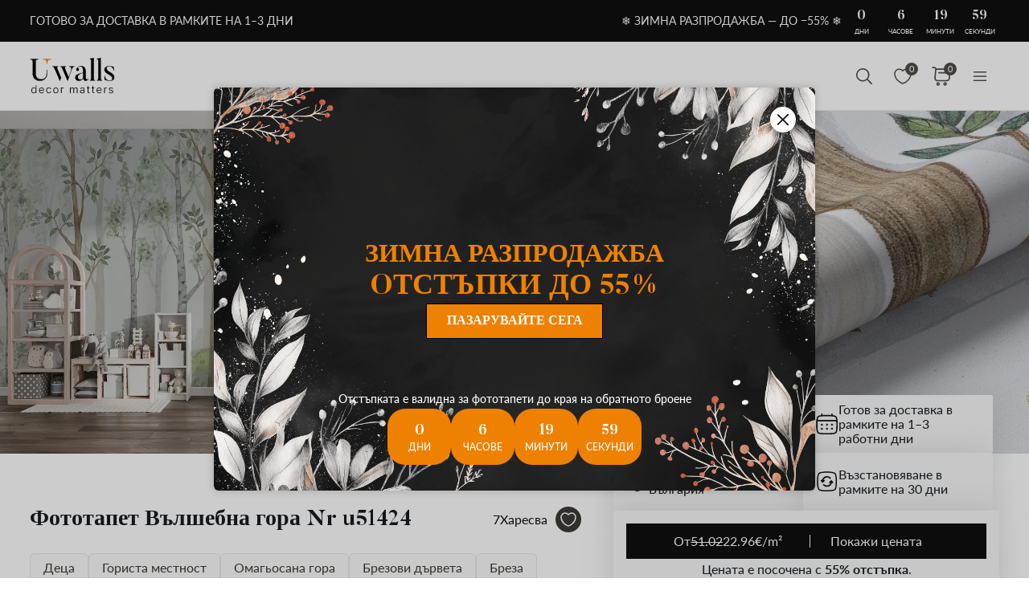

--- FILE ---
content_type: text/html; charset=UTF-8
request_url: https://uwalls.bg/fototapeti-detskie/image/u51424
body_size: 276078
content:
<!DOCTYPE html>
<html lang="bg-BG" xml:lang="bg-BG" class="scrollbar-slim">
<head>
        <meta charset="UTF-8"/>
    <meta name="viewport" content="width=device-width, initial-scale=1.0, maximum-scale=1.0, user-scalable=0">
            <meta name="theme-color" content="rgb(15 15 15)" />
        <meta name="msapplication-config" content="/browserconfig.xml" />
    
            <link rel="preload" as="font" href="/css/redesign/font_lato.css" onload="this.onload=null;this.rel='stylesheet'" />
        <link rel="preload" as="font" href="/css/redesign/font_butler.css" onload="this.onload=null;this.rel='stylesheet'" />
        <noscript>
            <link rel="preload" as="font" href="/css/redesign/font_lato.css" type="text/css" />
            <link rel="preload" as="font" href="/css/redesign/font_butler.css" type="text/css" />
        </noscript>
        <link rel="manifest" href="/manifest.json" />
    <link rel="icon" type="image/png" href="/favicon-16x16.png" sizes="16x16" />
    <link rel="icon" type="image/png" href="/favicon-32x32.png" sizes="32x32" />
    <link rel="icon" type="image/png" href="/favicon-48x48.png" sizes="48x48" />
    <link rel="icon" type="image/png" href="/favicon-96x96.png" sizes="96x96" />
    <link rel="apple-touch-icon" href="/img/apple-icon-57x57.png" sizes="57x57" />
    <link rel="apple-touch-icon" href="/img/apple-icon-60x60.png" sizes="60x60" />
    <link rel="apple-touch-icon" href="/img/apple-icon-72x72.png" sizes="72x72" />
    <link rel="apple-touch-icon" href="/img/apple-icon-76x76.png" sizes="76x76" />
    <link rel="apple-touch-icon" href="/img/apple-icon-114x114.png" sizes="114x114" />
    <link rel="apple-touch-icon" href="/img/apple-icon-120x120.png" sizes="120x120" />
    <link rel="apple-touch-icon" href="/img/apple-icon-144x144.png" sizes="144x144" />
    <link rel="apple-touch-icon" href="/img/apple-icon-152x152.png" sizes="152x152" />
    <link rel="apple-touch-icon" href="/img/apple-icon-180x180.png" sizes="180x180" />
    <link rel="mask-icon" href="/img/safari-pinned-tab.svg" color="#FB8122" />
    <title>Фототапети за стена Вълшебна гора чл. u51424 - Uwalls</title>
    <script data-cfasync="false">
    window.default_multimask_phone_country = 'bg';

    window.phone_code_templates = [];
            window.phone_code_templates.bg = '(999)999-999';
        window.phone_code_templates.pl = '999999-999';
        window.phone_code_templates.al = '(999)999-999';
        window.phone_code_templates.ar = '999-999-9999';
        window.phone_code_templates.am = '99-999-999';
        window.phone_code_templates.at = '(999)999-9{4,5}';
        window.phone_code_templates.az = '99-999-99-99';
        window.phone_code_templates.be = '(999)999-999';
        window.phone_code_templates.ba = '9{6,20}';
        window.phone_code_templates.br = '99-9{4,5}-9999';
        window.phone_code_templates.cl = '99-9999-9999';
        window.phone_code_templates.hr = '99-999-999';
        window.phone_code_templates.co = '999-9999999';
        window.phone_code_templates.cy = '99-999-999';
        window.phone_code_templates.me = '99-999-999';
        window.phone_code_templates.dk = '99-99-99-99';
        window.phone_code_templates.ec = '99-999-9999';
        window.phone_code_templates.eg = '(999)999-9999';
        window.phone_code_templates.ee = '999-9{4,5}';
        window.phone_code_templates.fi = '(999)999-99-99';
        window.phone_code_templates.fr = '9{9,13}';
        window.phone_code_templates.gr = '(999)999-9999';
        window.phone_code_templates.ge = '(999)999-999';
        window.phone_code_templates.es = '(999)999-999';
        window.phone_code_templates.nl = '999-9999-99';
        window.phone_code_templates.ie = '(999)999-999';
        window.phone_code_templates.il = '9-999-9999';
        window.phone_code_templates.ca = '999-999-9999';
        window.phone_code_templates.kz = '(999)999-99-99';
        window.phone_code_templates.kg = '(999)999-999';
        window.phone_code_templates.li = '(999)999-9999';
        window.phone_code_templates.lt = '(999)99-999';
        window.phone_code_templates.lv = '99-999-999';
        window.phone_code_templates.lu = '(999)999-999';
        window.phone_code_templates.mk = '99-999-999';
        window.phone_code_templates.mt = '9999-9999';
        window.phone_code_templates.mx = '999-999-9999';
        window.phone_code_templates.md = '99-999-999';
        window.phone_code_templates.de = '9{6,20}';
        window.phone_code_templates.no = '(999)99-999';
        window.phone_code_templates.py = '999-999-999';
        window.phone_code_templates.pe = '999-999-999';
        window.phone_code_templates.pt = '99-999-9999';
        window.phone_code_templates.cz = '(999)999-999';
        window.phone_code_templates.ro = '99-999-9999';
        window.phone_code_templates.rs = '99-999-9999';
        window.phone_code_templates.sk = '(999)999-999';
        window.phone_code_templates.si = '99-999-999';
        window.phone_code_templates.ch = '99-999-9999';
        window.phone_code_templates.se = '99-999-9999';
        window.phone_code_templates.tj = '99-999-9999';
        window.phone_code_templates.tr = '(999)999-9999';
        window.phone_code_templates.ua = '(99)999-99-99';
        window.phone_code_templates.uy = '99-999-999';
        window.phone_code_templates.us = '999-999-9999';
        window.phone_code_templates.uz = '99-999-9999';
        window.phone_code_templates.hu = '(999)999-999';
        window.phone_code_templates.gb = '99-9999-9999';
        window.phone_code_templates.it = '(999)9999-9{2,3}';
        
    window.phone_code_validators = [];
            window.phone_code_validators.bg = /^\([0-9]{3}\)[0-9]{3}[-. ]?[0-9]{3}$/;
        window.phone_code_validators.pl = /^[0-9]{3}[0-9]{3}[-. ]?[0-9]{3}$/;
        window.phone_code_validators.al = /^\([0-9]{3}\)[0-9]{3}[-. ]?[0-9]{3}$/;
        window.phone_code_validators.ar = /^[0-9]{3}[-. ]?[0-9]{3}[-. ]?[0-9]{4}$/;
        window.phone_code_validators.am = /^[0-9]{2}[-. ]?[0-9]{3}[-. ]?[0-9]{3}$/;
        window.phone_code_validators.at = /^\([0-9]{3}\)[0-9]{3}[-. ]?[0-9]{4,5}$/;
        window.phone_code_validators.az = /^[0-9]{2}[-. ]?[0-9]{3}[-. ]?[0-9]{2}[-. ]?[0-9]{2}$/;
        window.phone_code_validators.be = /^\([0-9]{3}\)[0-9]{3}[-. ]?[0-9]{3}$/;
        window.phone_code_validators.ba = /^[0-9]{6,}$/;
        window.phone_code_validators.br = /^[0-9]{2}[-. ]?[0-9]{4,5}[-. ]?[0-9]{4}$/;
        window.phone_code_validators.cl = /^[0-9]{2}[-. ]?[0-9]{4}[-. ]?[0-9]{4}$/;
        window.phone_code_validators.hr = /^[0-9]{2}[-. ]?[0-9]{3}[-. ]?[0-9]{3}$/;
        window.phone_code_validators.co = /^[0-9]{3}[-. ]?[0-9]{7}$/;
        window.phone_code_validators.cy = /^[0-9]{2}[-. ]?[0-9]{3}[-. ]?[0-9]{3}$/;
        window.phone_code_validators.me = /^[0-9]{2}[-. ]?[0-9]{3}[-. ]?[0-9]{3}$/;
        window.phone_code_validators.dk = /^[0-9]{2}[-. ]?[0-9]{2}[-. ]?[0-9]{2}[-. ]?[0-9]{2}$/;
        window.phone_code_validators.ec = /^[0-9]{2}[-. ]?[0-9]{3}[-. ]?[0-9]{4}$/;
        window.phone_code_validators.eg = /^\([0-9]{3}\)[0-9]{3}[-. ]?[0-9]{4}$/;
        window.phone_code_validators.ee = /^[0-9]{3}[-. ]?[0-9]{4,5}$/;
        window.phone_code_validators.fi = /^\([0-9]{3}\)[0-9]{3}[-. ]?[0-9]{2}[-. ]?[0-9]{2}$/;
        window.phone_code_validators.fr = /^[0-9]{9,}$/;
        window.phone_code_validators.gr = /^\([0-9]{3}\)[0-9]{3}[-. ]?[0-9]{4}$/;
        window.phone_code_validators.ge = /^\([0-9]{3}\)[0-9]{3}[-. ]?[0-9]{3}$/;
        window.phone_code_validators.es = /^\([0-9]{3}\)[0-9]{3}[-. ]?[0-9]{3}$/;
        window.phone_code_validators.nl = /^[0-9]{3}[-. ]?[0-9]{4}[-. ]?[0-9]{2}$/;
        window.phone_code_validators.ie = /^\([0-9]{3}\)[0-9]{3}[-. ]?[0-9]{3}$/;
        window.phone_code_validators.il = /^[0-9]{1}[-. ]?[0-9]{3}[-. ]?[0-9]{4}$/;
        window.phone_code_validators.ca = /^[0-9]{3}[-. ]?[0-9]{3}[-. ]?[0-9]{4}$/;
        window.phone_code_validators.kz = /^\([0-9]{3}\)[0-9]{3}[-. ]?[0-9]{2}[-. ]?[0-9]{2}$/;
        window.phone_code_validators.kg = /^\([0-9]{3}\)[0-9]{3}[-. ]?[0-9]{3}$/;
        window.phone_code_validators.li = /^\([0-9]{3}\)[0-9]{3}[-. ]?[0-9]{4}$/;
        window.phone_code_validators.lt = /^\([0-9]{3}\)[0-9]{2}[-. ]?[0-9]{3}$/;
        window.phone_code_validators.lv = /^[0-9]{2}[-. ]?[0-9]{3}[-. ]?[0-9]{3}$/;
        window.phone_code_validators.lu = /^\([0-9]{3}\)[0-9]{3}[-. ]?[0-9]{3}$/;
        window.phone_code_validators.mk = /^[0-9]{2}[-. ]?[0-9]{3}[-. ]?[0-9]{3}$/;
        window.phone_code_validators.mt = /^[0-9]{4}[-. ]?[0-9]{4}$/;
        window.phone_code_validators.mx = /^[0-9]{3}[-. ]?[0-9]{3}[-. ]?[0-9]{4}$/;
        window.phone_code_validators.md = /^[0-9]{2}[-. ]?[0-9]{3}[-. ]?[0-9]{3}$/;
        window.phone_code_validators.de = /^[0-9]{6,}$/;
        window.phone_code_validators.no = /^\([0-9]{3}\)[0-9]{2}[-. ]?[0-9]{3}$/;
        window.phone_code_validators.py = /^[0-9]{3}[-. ]?[0-9]{3}[-. ]?[0-9]{3}$/;
        window.phone_code_validators.pe = /^[0-9]{3}[-. ]?[0-9]{3}[-. ]?[0-9]{3}$/;
        window.phone_code_validators.pt = /^[0-9]{2}[-. ]?[0-9]{3}[-. ]?[0-9]{4}$/;
        window.phone_code_validators.cz = /^\([0-9]{3}\)[0-9]{3}[-. ]?[0-9]{3}$/;
        window.phone_code_validators.ro = /^[0-9]{2}[-. ]?[0-9]{3}[-. ]?[0-9]{4}$/;
        window.phone_code_validators.rs = /^[0-9]{2}[-. ]?[0-9]{3}[-. ]?[0-9]{4}$/;
        window.phone_code_validators.sk = /^\([0-9]{3}\)[0-9]{3}[-. ]?[0-9]{3}$/;
        window.phone_code_validators.si = /^[0-9]{2}[-. ]?[0-9]{3}[-. ]?[0-9]{3}$/;
        window.phone_code_validators.ch = /^[0-9]{2}[-. ]?[0-9]{3}[-. ]?[0-9]{4}$/;
        window.phone_code_validators.se = /^[0-9]{2}[-. ]?[0-9]{3}[-. ]?[0-9]{4}$/;
        window.phone_code_validators.tj = /^[0-9]{2}[-. ]?[0-9]{3}[-. ]?[0-9]{4}$/;
        window.phone_code_validators.tr = /^\([0-9]{3}\)[0-9]{3}[-. ]?[0-9]{4}$/;
        window.phone_code_validators.ua = /^\([1-9][0-9]\)[0-9]{3}[-. ]?[0-9]{2}[-. ]?[0-9]{2}$/;
        window.phone_code_validators.uy = /^[0-9]{2}[-. ]?[0-9]{3}[-. ]?[0-9]{3}$/;
        window.phone_code_validators.us = /^[0-9]{3}[-. ]?[0-9]{3}[-. ]?[0-9]{4}$/;
        window.phone_code_validators.uz = /^[0-9]{2}[-. ]?[0-9]{3}[-. ]?[0-9]{4}$/;
        window.phone_code_validators.hu = /^\([0-9]{3}\)[0-9]{3}[-. ]?[0-9]{3}$/;
        window.phone_code_validators.gb = /^[0-9]{2}[-. ]?[0-9]{4}[-. ]?[0-9]{4}$/;
        window.phone_code_validators.it = /^\([0-9]{3}\)[0-9]{4}[-. ]?[0-9]{2,3}$/;
        
    window.localized_countries_arr = [];
        window.localized_countries_arr = {"bg":"\u0411\u044a\u043b\u0433\u0430\u0440\u0438\u044f","pl":"\u041f\u043e\u043b\u0448\u0430","al":"\u0410\u043b\u0431\u0430\u043d\u0438\u044f","ar":"Argentina","am":"\u0410\u0440\u043c\u0435\u043d\u0438\u044f","at":"\u0410\u0432\u0441\u0442\u0440\u0438\u044f","az":"\u0410\u0437\u044a\u0440\u0431\u0430\u0439\u0434\u0436\u0430\u043d","be":"\u0411\u0435\u043b\u0433\u0438\u044f","ba":"\u0411\u043e\u0441\u043d\u0430 \u0438 \u0425\u0435\u0440\u0446\u0435\u0433\u043e\u0432\u0438\u043d\u0430","br":"Brasil","cl":"Chile","hr":"\u0425\u044a\u0440\u0432\u0430\u0442\u0438\u044f","co":"Colombia","cy":"\u041a\u0438\u043f\u044a\u0440","me":"\u0427\u0435\u0440\u043d\u0430 \u0433\u043e\u0440\u0430","dk":"\u0414\u0430\u043d\u0438\u044f","ec":"Ecuador","eg":"\u0415\u0433\u0438\u043f\u0435\u0442","ee":"\u0415\u0441\u0442\u043e\u043d\u0438\u044f","fi":"\u0424\u0438\u043d\u043b\u0430\u043d\u0434\u0438\u044f","fr":"\u0424\u0440\u0430\u043d\u0446\u0438\u044f","gr":"\u0413\u044a\u0440\u0446\u0438\u044f","ge":"\u0413\u0440\u0443\u0437\u0438\u044f","es":"\u0418\u0441\u043f\u0430\u043d\u0438\u044f","nl":"\u041d\u0438\u0434\u0435\u0440\u043b\u0430\u043d\u0434\u0438\u044f","ie":"\u0418\u0440\u043b\u0430\u043d\u0434\u0438\u044f","il":"\u0418\u0437\u0440\u0430\u0435\u043b","ca":"\u041a\u0430\u043d\u0430\u0434\u0430","kz":"\u041a\u0430\u0437\u0430\u0445\u0441\u0442\u0430\u043d","kg":"\u041a\u0438\u0440\u0433\u0438\u0437\u0441\u0442\u0430\u043d","li":"\u041b\u0438\u0445\u0442\u0435\u043d\u0449\u0430\u0439\u043d","lt":"\u041b\u0438\u0442\u0432\u0430","lv":"\u041b\u0430\u0442\u0432\u0438\u044f","lu":"\u041b\u044e\u043a\u0441\u0435\u043c\u0431\u0443\u0440\u0433","mk":"\u041c\u0430\u043a\u0435\u0434\u043e\u043d\u0438\u044f, \u0411\u0438\u0432\u0448\u0430 \u044e\u0433\u043e\u0441\u043b\u0430\u0432\u0441\u043a\u0430 \u0440\u0435\u043f\u0443\u0431\u043b\u0438\u043a\u0430","mt":"\u041c\u0430\u043b\u0442\u0430","mx":"Mexico","md":"Moldova","de":"\u0413\u0435\u0440\u043c\u0430\u043d\u0438\u044f","no":"\u041d\u043e\u0440\u0432\u0435\u0433\u0438\u044f","py":"Paraguay","pe":"Peru","pt":"\u041f\u043e\u0440\u0442\u0443\u0433\u0430\u043b\u0438\u044f","cz":"\u0427\u0435\u0448\u043a\u0430 \u0440\u0435\u043f\u0443\u0431\u043b\u0438\u043a\u0430","ro":"\u0420\u0443\u043c\u044a\u043d\u0438\u044f","rs":"\u0421\u044a\u0440\u0431\u0438\u044f","sk":"\u0421\u043b\u043e\u0432\u0430\u043a\u0438\u044f","si":"\u0421\u043b\u043e\u0432\u0435\u043d\u0438\u044f","ch":"\u0428\u0432\u0435\u0439\u0446\u0430\u0440\u0438\u044f","se":"\u0428\u0432\u0435\u0446\u0438\u044f","tj":"\u0422\u0430\u0434\u0436\u0438\u043a\u0438\u0441\u0442\u0430\u043d","tr":"\u0422\u0443\u0440\u0446\u0438\u044f","ua":"\u0423\u043a\u0440\u0430\u0439\u043d\u0430","uy":"Uruguay","us":"\u0421\u0410\u0429","uz":"\u0423\u0437\u0431\u0435\u043a\u0438\u0441\u0442\u0430\u043d","hu":"\u0423\u043d\u0433\u0430\u0440\u0438\u044f","gb":"\u041e\u0431\u0435\u0434\u0438\u043d\u0435\u043d\u043e\u0442\u043e \u043a\u0440\u0430\u043b\u0441\u0442\u0432\u043e","it":"\u0418\u0442\u0430\u043b\u0438\u044f"};
    
    window.only_countries_arr = [];
        window.only_countries_arr = ["bg","pl","al","ar","am","at","az","be","ba","br","cl","hr","co","cy","me","dk","ec","eg","ee","fi","fr","gr","ge","es","nl","ie","il","ca","kz","kg","li","lt","lv","lu","mk","mt","mx","md","de","no","py","pe","pt","cz","ro","rs","sk","si","ch","se","tj","tr","ua","uy","us","uz","hu","gb","it"];
    
    window.preferred_countries = [];
        window.preferred_countries = ["bg","pl"];
    </script>
            

            <script data-cfasync="false" src="https://ajax.googleapis.com/ajax/libs/jquery/3.3.1/jquery.min.js"></script>
        <script>
            window.jQuery || document.write('<script data-cfasync="false" src="/js/lib/jquery-3.3.1.min.js"><\/script>');
        </script>
    
    <script data-cfasync="false">
    var dataLayer = dataLayer || [];
    var dataLayer_content = {
    "userIP": "3.144.237.84",
    "product_type": "murals",
    "is_proxy": 0,
    "ip": "3.144.237.84",
    "country": "",
    "ecomm_pagetype": "product",
    "ecomm_prodid": "UWALLS-123000u51424",
    "ecomm_totalvalue": "22.96",
    "ecomm_category": "Фототапети Детские",
    "contentName": "Фототапети Вълшебна гора",
    "contentSKU": [
        "UWALLS-123000u51424"
    ]
};
    dataLayer.push(dataLayer_content);
</script>
    <!-- Google Optimize anti-flicker -->
    <!-- <style>.async-hide { opacity: 0 !important} </style>-->
    <!-- <script data-cfasync="false">
        (function(a,s,y,n,c,h,i,d,e){s.className+=' '+y;
            h.end=i=function(){s.className=s.className.replace(RegExp(' ?'+y),'')};
            (a[n]=a[n]||[]).hide=h;setTimeout(function(){i();h.end=null},c);
        })(window,document.documentElement,'async-hide','dataLayer',4000,{'GTM-5LFXSL3M':true});
    </script>-->
    <!-- End Google Optimize anti-flicker -->
    <!-- Google Tag Manager -->
    <script data-cfasync="false">
        window.gtm_id = 'GTM-5LFXSL3M';
    </script>
        <script defer data-cfasync="false">(function(w,d,s,l,i){w[l]=w[l]||[];w[l].push({'gtm.start':
                new Date().getTime(),event:'gtm.js'});var f=d.getElementsByTagName(s)[0],
            j=d.createElement(s),dl=l!='dataLayer'?'&l='+l:'';j.async=true;j.defer=true;j.src=
            'https://www.googletagmanager.com/gtm.js?id='+i+dl;f.parentNode.insertBefore(j,f);
        })(window,document,'script','dataLayer','GTM-5LFXSL3M');</script>
        <!-- End Google Tag Manager -->

            <!-- Google Tag Manager -->
        <script defer data-cfasync="false">(function(w,d,s,l,i){w[l]=w[l]||[];w[l].push({'gtm.start':
                    new Date().getTime(),event:'gtm.js'});var f=d.getElementsByTagName(s)[0],
                j=d.createElement(s),dl=l!='dataLayer'?'&l='+l:'';j.async=true;j.defer=true;j.src=
                'https://www.googletagmanager.com/gtm.js?id='+i+dl;f.parentNode.insertBefore(j,f);
            })(window,document,'script','dataLayer','GTM-W7R7NWQ');</script>
        <!-- End Google Tag Manager -->
    
                    <script charset="UTF-8" src="//web.webpushs.com/js/push/3c214ea16cc94e2fd77600586eca5186_1.js" async></script>
        <!-- Start cookieyes banner -->
<script id="cookieyes" type="text/javascript"
        src="https://cdn-cookieyes.com/client_data/d8a83e7473f62dbc91a004d7/script.js"></script>
<!-- End cookieyes banner -->
    
    
        <script src="https://browser.sentry-cdn.com/8.34.0/bundle.min.js" crossorigin="anonymous">
    </script>
    <script>

        ;(function () {

            'use strict';

            Sentry.init({
                dsn: 'https://73af567a67214dad97351755b06beda4@sentry.itipteam.com/20',
                release : 'cc3b163'
            });

        }) ();

    </script>
            <script type="text/javascript">
        !function(f,b,e,v,n,t,s){if(f.fbq)return;n=f.fbq=function(){n.callMethod?
            n.callMethod.apply(n,arguments):n.queue.push(arguments)};if(!f._fbq)f._fbq=n;
            n.push=n;n.loaded=!0;n.version='2.0';n.queue=[];t=b.createElement(e);t.async=!0;
            t.src=v;s=b.getElementsByTagName(e)[0];s.parentNode.insertBefore(t,s)}(window,
            document,'script','https://connect.facebook.net/en_US/fbevents.js');
    </script>
        <script type="text/javascript">
            fbq('init', '619868123654132');
        fbq('track', 'PageView');
</script>
        <script type="text/javascript">
        /* Facebook Integration Event Tracking */
fbq('set', 'agent', 'itip-client', '619868123654132');
fbq('track', 'ViewContent', {
    "content_name": "\u0424\u043e\u0442\u043e\u0442\u0430\u043f\u0435\u0442\u0438 \u0412\u044a\u043b\u0448\u0435\u0431\u043d\u0430 \u0433\u043e\u0440\u0430",
    "content_ids": "[\"UWALLS-123000u51424\"]",
    "content_type": "product",
    "contents": "[{\"id\":\"UWALLS-123000u51424\",\"quantity\":1}]",
    "content_category": "\u0424\u043e\u0442\u043e\u0442\u0430\u043f\u0435\u0442\u0438 \u0414\u0435\u0442\u0441\u043a\u0438\u0435",
    "value": "22.96",
    "currency": "EUR"
});    </script>
    <meta name="keywords" content="гориста местност,Омагьосана гора,брезови дървета,бреза,бреза,брези,винтидж природа,гора,джунгла,Стая за момче,бяло и зелено,ботаническо изкуство,градински чай зелен,Тийнейджър,Шарки,зелено,акварел,Тийнейджърки,акварел,Стая за момичета,подходящ за детска стая,Скандинавски стил">
<meta name="description" content="Фототапети за стена - по ваш размер ✅ 40% отстъпка ✅ 10 години на пазара - Вълшебна гора nr. u51424">
<meta name="og:url" content="https://uwalls.bg/fototapeti-detskie/image/u51424">
<meta name="og:title" content="Фототапети за стена Вълшебна гора чл. u51424 - Uwalls">
<meta name="og:description" content="Фототапети за стена - по ваш размер ✅ 40% отстъпка ✅ 10 години на пазара - Вълшебна гора nr. u51424">
<meta name="og:type" content="website">
<meta name="og:locale" content="bg_BG">
<meta name="og:image" content="https://static.uwalls.bg/products/0/334/u51424pir2mr.jpg">
<meta name="og:site_name" content="uwalls.bg">
<meta name="og:updated_time" content="22 jan 2026 15:39:49">
<link href="https://uwalls.it/carta-da-parati-bambini/image/u51424" rel="alternate" hreflang="it-IT">
<link href="https://uwalls.fr/papier-peint-enfants/image/u51424" rel="alternate" hreflang="fr-FR">
<link href="https://uwalls.es/murales-de-pared-infantiles/image/u51424" rel="alternate" hreflang="es-ES">
<link href="https://uwalls.ro/fototapet-pentru-copii/image/u51424" rel="alternate" hreflang="ro-RO">
<link href="https://uwalls.de/fototapeten-kinder/image/u51424" rel="alternate" hreflang="de-DE">
<link href="https://uwalls.pl/fototapety-dla-dzieci/image/u51424" rel="alternate" hreflang="pl-PL">
<link href="https://uwalls.com/wall-murals-kids/image/u51424" rel="alternate" hreflang="x-default">
<link href="https://uwalls.com/es/murales-de-pared/image/u51424" rel="alternate" hreflang="es-US">
<link href="https://uwalls.co.uk/wall-murals-kids/image/u51424" rel="alternate" hreflang="en-GB">
<link href="https://uwalls.nl/fotobehang-kinder/image/u51424" rel="alternate" hreflang="nl-NL">
<link href="https://spalerna.com.ua/fotoshpaleri-dityachi/image/u51424" rel="alternate" hreflang="uk-UA">
<link href="https://uwalls.cz/fototapety-detske/image/u51424" rel="alternate" hreflang="cs-CZ">
<link href="https://uwalls.hu/fototapetak-gyerekszoba/image/u51424" rel="alternate" hreflang="hu-HU">
<link href="https://uwalls.sk/fototapety-detske/image/u51424" rel="alternate" hreflang="sk-SK">
<link href="https://uwalls.pt/papel-de-parede-para-criancas/image/u51424" rel="alternate" hreflang="pt-PT">
<link href="https://uwalls.se/fototapet-barns/image/u51424" rel="alternate" hreflang="sv-SE">
<link href="https://uwalls.ee/fototapeedid-laste/image/u51424" rel="alternate" hreflang="et-EE">
<link href="https://uwalls.bg/fototapeti-detskie/image/u51424" rel="alternate" hreflang="bg-BG">
<link href="https://uwalls.fi/valokuvatapetti-lasten/image/u51424" rel="alternate" hreflang="fi-FI">
<link href="https://uwalls.gr/tapetsaries-toihoi-paidia/image/u51424" rel="alternate" hreflang="el-GR">
<link href="https://uwalls.at/fototapeten-kinder/image/u51424" rel="alternate" hreflang="de-AT">
<link href="https://uwalls.no/fototapet-barn/image/u51424" rel="alternate" hreflang="nb-NO">
<link href="https://uwalls.be/fotobehang-kinder/image/u51424" rel="alternate" hreflang="nl-BE">
<link href="https://uwalls.be/fr/papier-peint-pour-enfants/image/u51424" rel="alternate" hreflang="fr-BE">
<link href="https://uwalls.dk/fototapet-born/image/u51424" rel="alternate" hreflang="da-DK">
<link href="https://uwalls.ch/fototapeten-en-kinderzimmer/image/u51424" rel="alternate" hreflang="de-CH">
<link href="https://uwalls.ch/fr/papier-peint-photo-chambre-d-enfant/image/u51424" rel="alternate" hreflang="fr-CH">
<link href="https://uwalls.me/tapete-za-zid-dechije/image/u51424" rel="alternate" hreflang="sr-ME">
<link href="https://uwalls.md/fototapet-pentru-copii/image/u51424" rel="alternate" hreflang="ro-MD">
<link href="https://uwalls.lv/fototapetes-berniem/image/u51424" rel="alternate" hreflang="lv-LV">
<link href="https://uwalls.lt/fototapetai-vaikai/image/u51424" rel="alternate" hreflang="lt-LT">
<link href="https://uwalls.rs/fototapeti-deciji/image/u51424" rel="alternate" hreflang="sr-RS">
<link href="https://uwalls.com.hr/fototapete-decje/image/u51424" rel="alternate" hreflang="hr-HR">
<link href="https://ca.uwalls.com/wall-murals-kids/image/u51424" rel="alternate" hreflang="en-CA">
<link href="https://ca.uwalls.com/fr/papier-peint-pour-enfants/image/u51424" rel="alternate" hreflang="fr-CA">
<link href="https://uwalls.si/fototapete-otroci/image/u51424" rel="alternate" hreflang="sl-SI">
<link href="https://uwalls.ie/wall-murals/image/u51424" rel="alternate" hreflang="en-IE">
<link href="https://uwalls.mx/papel-tapiz/image/u51424" rel="alternate" hreflang="es-MX">
<link href="https://uwalls.com.br/papel-de-parede/image/u51424" rel="alternate" hreflang="pt-BR">
<link href="https://uwalls.ar/murales-de-pared/image/u51424" rel="alternate" hreflang="es-AR">
<link href="https://uwalls.com.co/murales-de-pared/image/u51424" rel="alternate" hreflang="es-CO">
<link href="https://uwalls.cl/murales-de-pared/image/u51424" rel="alternate" hreflang="es-CL">
<link href="https://uwalls.com.pe/murales-de-pared/image/u51424" rel="alternate" hreflang="es-PE">
<link href="https://uwalls.com.ec/murales-de-pared/image/u51424" rel="alternate" hreflang="es-EC">
<link href="https://uwalls.com.uy/murales-de-pared/image/u51424" rel="alternate" hreflang="es-UY">
<link href="https://uwalls.com.py/murales-de-pared/image/u51424" rel="alternate" hreflang="es-PY">
<link href="https://uwalls.bg/fototapeti-detskie/image/u51424" rel="canonical">
<link id="singleProductImageMainInterior" href="https://static.uwalls.bg/products/0/334/u51424pir2mr_1200.webp" rel="preload" as="image">
<link href="https://static.uwalls.bg/products/0/334/u51424pir2mr_600.webp" rel="preload" as="image">
<link id="singleProductImageMainCropper" href="https://static.uwalls.bg/products/0/334/u51424p_600.webp" rel="preload" as="image">
<link href="https://static.uwalls.bg/products/0/334/u51424pzv_600.webp" rel="preload" as="image">
<link href="https://static.uwalls.bg/products/0/334/u51424p_1200.webp" rel="preload" as="image">
<link href="/assets_rl/css-compress/20260122_14_20_cc3b163/7e8fee122351828f443586fc7b55bbb9.css?v=1769091665" rel="stylesheet">
<script>window.analyticsTypes={"blockType":{"relevantPicturesCrop":{"type":"blockType","id":1,"value":"relevantPicturesCrop"},"cropConsultation":{"type":"blockType","id":2,"value":"cropConsultation"},"cropVisualization":{"type":"blockType","id":3,"value":"cropVisualization"}},"event":{"productView":{"type":"event","id":1,"value":"productView"},"addToCart":{"type":"event","id":2,"value":"addToCart"},"productOrder":{"type":"event","id":3,"value":"productOrder"},"addToFavorite":{"type":"event","id":4,"value":"addToFavorite"},"productCardView":{"type":"event","id":5,"value":"productCardView"},"lead":{"type":"event","id":6,"value":"lead"},"custom":{"type":"event","id":7,"value":"custom"},"customNewProduct":{"type":"event","id":8,"value":"customNewProduct"}},"pageType":{"home":{"type":"pageType","id":1,"value":"home"},"category":{"type":"pageType","id":2,"value":"category"},"product":{"type":"pageType","id":3,"value":"product"},"cart":{"type":"pageType","id":4,"value":"cart"},"purchase":{"type":"pageType","id":5,"value":"purchase"},"other":{"type":"pageType","id":6,"value":"other"}},"productType":{"murals":{"type":"productType","id":1,"value":"murals"},"canvas":{"type":"productType","id":2,"value":"canvas"},"wallpapers":{"type":"productType","id":3,"value":"wallpapers"}}};window.analyticsEnabled=true;window.domainID=25;window.enable_promocodes_subscribe=0;window.fbIds=["619868123654132"];window.promocodes_subscribe_popup_delay=20;window.website_lang='bg';window.website_locale='bg-BG';window.userCountry='US';window.userCountryState='';window.userCountryStateCode='';window.productTypeID=1;window.pageType='product';window.promocodeSubscribeExcludedProductTypes='0';window.promocodeSubscribeExcludedPageTypes='cart,orderpay,order,material-calculator,canvasapp,search,why_exit';window.categoryProductSliderEnabled=1;window.menuLangPrefix='';window.versionHash='cc3b163';</script>    <meta name="csrf-param" content="_csrf">
<meta name="csrf-token" content="leNyJPr8Dd_WgUOVU04-Mw1H2GDimtIHiOZwHo71eUntiyFwqM1I6oTMEfAiF05qOHe_OYXsv166jDYq3rFNfQ==">
</head>
<body class="d-flex flex-column scrollbar-slim device-desktop units-metric">
    <?xml version="1.0" encoding="utf-8"?><svg xmlns="http://www.w3.org/2000/svg" xmlns:xlink="http://www.w3.org/1999/xlink" style="display: none;"><symbol fill="none" viewBox="0 0 24 24" id="brand-bill" xmlns="http://www.w3.org/2000/svg"><path d="M4.301 3A.3.3 0 0 0 4 3.301V18.46c0 1.07.873 1.94 1.944 1.94h12.099l.002-.001a2.304 2.304 0 0 0 2.27-2.3v-3.484a.3.3 0 0 0-.3-.301h-3.71v-1.475a.3.3 0 0 0-.056-.171 4.008 4.008 0 0 0 3.762-3.992 4.007 4.007 0 0 0-3.707-3.987V3.301A.3.3 0 0 0 16.005 3H4.301Zm.299.6h11.106v1.09a4.007 4.007 0 0 0-3.707 3.986 4.008 4.008 0 0 0 3.762 3.992.3.3 0 0 0-.055.171v5.26c0 .674.29 1.28.752 1.7H5.944c-.75 0-1.344-.591-1.344-1.339V3.6Zm11.405 1.679a3.398 3.398 0 1 1 0 6.796 3.399 3.399 0 1 1 0-6.796Zm.067.75a.3.3 0 0 0-.302.301v.47h-.062c-.575 0-1.018.504-1.018 1.087 0 .584.443 1.09 1.018 1.09h.594c.222 0 .42.197.42.487s-.198.49-.42.49h-1.13a.3.3 0 1 0 0 .6h.598v.47a.3.3 0 0 0 .578.114.298.298 0 0 0 .022-.115v-.472c.542-.038.95-.527.95-1.087 0-.584-.443-1.087-1.018-1.087h-.594c-.222 0-.42-.2-.42-.49s.198-.487.42-.487h1.13a.3.3 0 1 0 0-.6h-.468v-.47a.298.298 0 0 0-.184-.277.3.3 0 0 0-.114-.024ZM6.907 7.106a.3.3 0 1 0 0 .6h3.517a.3.3 0 0 0 0-.6H6.907Zm0 3.18a.299.299 0 0 0-.3.3.3.3 0 0 0 .3.3h3.517a.3.3 0 0 0 0-.6H6.907Zm0 3.18a.302.302 0 0 0-.3.299.3.3 0 0 0 .3.301h6.491a.299.299 0 0 0 .213-.513.299.299 0 0 0-.213-.087h-6.49Zm9.397 1.449h3.41v3.184c0 .948-.755 1.7-1.705 1.7-.95 0-1.705-.752-1.705-1.7v-3.184Zm-9.397 1.73a.302.302 0 0 0-.3.3.3.3 0 0 0 .3.3h6.491a.3.3 0 0 0 .278-.415.3.3 0 0 0-.278-.184h-6.49Z" fill="#959595" stroke="#959595" stroke-width=".5"/></symbol><symbol fill="none" viewBox="0 0 35 18" id="brand-blik-gray" xmlns="http://www.w3.org/2000/svg"><path d="M.1.667H3v6.235c.292-.12.55-.24.824-.344 3.141-1.085 6.54.861 7.192 4.134a5.544 5.544 0 0 1-4.325 6.528c-2.97.62-5.94-1.378-6.506-4.375a6.366 6.366 0 0 1-.103-1.137V.804C.099.787.099.736.099.667Zm5.51 13.797c1.458 0 2.642-1.188 2.66-2.652 0-1.465-1.185-2.67-2.644-2.67a2.657 2.657 0 0 0-2.66 2.67 2.638 2.638 0 0 0 2.643 2.652ZM34.874 17.238h-3.639a.225.225 0 0 1-.206-.104 1082.959 1082.959 0 0 0-3.88-5.512c-.033-.052-.068-.086-.12-.172v5.77h-2.9V.667h2.9v10.697c.018 0 .018.017.035.017.034-.034.052-.069.086-.103 1.27-1.602 2.523-3.187 3.793-4.79.069-.085.138-.137.258-.12h3.244c-1.373 1.688-2.73 3.342-4.085 5.013 1.51 1.946 3.004 3.893 4.514 5.857ZM13.18.667h2.9V17.22h-2.9V.667ZM21.557 17.22h-2.9V6.387h2.9V17.22Z" fill="#0F0F0F" fill-opacity=".2"/><path d="M8.37 4.956A2.132 2.132 0 0 0 10.5 2.82c0-1.18-.954-2.136-2.13-2.136A2.132 2.132 0 0 0 6.243 2.82c0 1.18.953 2.136 2.129 2.136Z" fill="#0F0F0F" fill-opacity=".2"/></symbol><symbol fill="none" viewBox="0 0 60 28" id="brand-blik-white" xmlns="http://www.w3.org/2000/svg"><g clip-path="url(#aca)" fill="#fff"><path d="M.471-.059h4.912V10.5c.494-.204.93-.409 1.395-.584 5.319-1.837 11.073 1.459 12.178 7a9.388 9.388 0 0 1-7.324 11.055C6.603 29.02 1.575 25.637.616 20.562a10.777 10.777 0 0 1-.174-1.925V.175C.47.145.47.058.47-.06Zm9.33 23.363c2.47 0 4.475-2.013 4.504-4.492 0-2.479-2.005-4.52-4.475-4.52a4.498 4.498 0 0 0-4.505 4.52A4.467 4.467 0 0 0 9.8 23.304ZM59.355 28H53.193a.38.38 0 0 1-.349-.175c-2.18-3.121-4.36-6.213-6.568-9.334-.058-.087-.116-.145-.204-.291v9.77h-4.911V-.058h4.911v18.113c.03 0 .03.03.058.03.059-.06.088-.118.146-.176 2.15-2.712 4.272-5.396 6.423-8.108.116-.146.233-.234.436-.204h5.493c-2.325 2.858-4.621 5.658-6.917 8.487 2.558 3.296 5.086 6.592 7.644 9.917ZM22.618-.059h4.912v28.03h-4.912V-.06ZM36.801 27.97h-4.912V9.626h4.912v18.346Z"/><path d="M14.48 7.204a3.61 3.61 0 0 0 3.604-3.617A3.61 3.61 0 0 0 14.48-.029a3.61 3.61 0 0 0-3.604 3.616 3.61 3.61 0 0 0 3.604 3.617Z"/></g><defs><clipPath id="aca"><path fill="#fff" transform="translate(.5)" d="M0 0h59v28H0z"/></clipPath></defs></symbol><symbol fill="none" viewBox="0 0 62 20" id="brand-paypal-gray" xmlns="http://www.w3.org/2000/svg"><g clip-path="url(#ada)" fill="#0F0F0F" fill-opacity=".2"><path d="M2.532 1.667c-.18 0-.332.13-.36.308L.098 15.176a.34.34 0 0 0 .333.39h2.46c.178 0 .33-.13.359-.308l.61-3.876a.364.364 0 0 1 .359-.309h2.236c2.613 0 4.832-1.913 5.237-4.506.408-2.615-1.627-4.895-4.512-4.9H2.532Zm2.39 2.947h1.79c1.473 0 1.953.872 1.801 1.837-.151.967-.896 1.679-2.321 1.679H4.37l.553-3.516Zm11.773.897c-.621.002-1.336.13-2.138.466-1.841.77-2.725 2.36-3.1 3.52 0 0-1.195 3.54 1.504 5.484 0 0 2.504 1.872 5.322-.115l-.049.31a.34.34 0 0 0 .191.36c.045.02.093.03.141.03h2.335c.18 0 .332-.13.36-.308l1.42-9.04a.34.34 0 0 0-.332-.39h-2.335c-.18 0-.332.13-.36.307l-.076.487s-1.02-1.118-2.883-1.11Zm.076 2.856c.268 0 .514.037.734.108 1.007.324 1.579 1.296 1.413 2.349-.204 1.296-1.263 2.25-2.622 2.25-.268 0-.513-.036-.733-.107-1.008-.325-1.583-1.296-1.417-2.349.204-1.297 1.266-2.251 2.625-2.251ZM36.16 1.667c-.179 0-.331.13-.359.308l-2.074 13.201a.34.34 0 0 0 .332.39h2.46c.18 0 .332-.13.36-.308l.61-3.876a.364.364 0 0 1 .358-.309h2.237c2.613 0 4.831-1.913 5.236-4.506.409-2.615-1.626-4.895-4.511-4.9H36.16Zm2.392 2.947h1.79c1.472 0 1.952.872 1.8 1.837-.151.967-.896 1.679-2.322 1.679H38l.552-3.516Zm11.772.897c-.622.002-1.336.13-2.139.466-1.84.77-2.724 2.36-3.1 3.52 0 0-1.194 3.54 1.505 5.484 0 0 2.503 1.872 5.322-.115l-.049.31a.34.34 0 0 0 .333.39h2.335c.179 0 .331-.13.36-.308l1.42-9.04a.34.34 0 0 0-.333-.39h-2.335c-.179 0-.331.13-.36.307l-.076.487s-1.02-1.118-2.883-1.11Zm.076 2.856c.268 0 .513.037.733.108 1.008.324 1.58 1.296 1.414 2.349-.204 1.296-1.264 2.25-2.622 2.25-.268 0-.513-.036-.734-.107-1.007-.325-1.582-1.296-1.417-2.349.204-1.297 1.267-2.251 2.626-2.251ZM23.79 5.827a.274.274 0 0 0-.261.358l2.56 7.973-2.315 3.757a.274.274 0 0 0 .232.418h2.736a.454.454 0 0 0 .39-.22l7.15-11.87a.274.274 0 0 0-.234-.416h-2.736a.454.454 0 0 0-.392.224l-2.814 4.769-1.429-4.734a.365.365 0 0 0-.348-.26l-2.54.001ZM58.966 1.667a.364.364 0 0 0-.36.308l-2.075 13.2a.34.34 0 0 0 .333.392h2.46c.179 0 .332-.131.36-.309l2.074-13.201a.34.34 0 0 0-.192-.36.336.336 0 0 0-.14-.03h-2.46Z"/></g><defs><clipPath id="ada"><path fill="#fff" transform="translate(.082)" d="M0 0h61.667v20H0z"/></clipPath></defs></symbol><symbol fill="none" viewBox="0 0 75 28" id="brand-paypal-white" xmlns="http://www.w3.org/2000/svg"><g clip-path="url(#aea)" fill="#fff"><path d="M3.446 5.6a.438.438 0 0 0-.433.372L.52 21.928a.412.412 0 0 0 .23.435c.054.024.111.037.17.037h2.957a.439.439 0 0 0 .432-.372l.733-4.686a.439.439 0 0 1 .432-.373h2.688c3.142 0 5.808-2.313 6.295-5.446.492-3.16-1.955-5.917-5.423-5.923H3.446ZM6.32 9.162h2.151c1.771 0 2.348 1.054 2.166 2.22-.183 1.169-1.078 2.03-2.791 2.03h-2.19l.664-4.25Zm14.152 1.084c-.747.003-1.606.157-2.57.563-2.213.93-3.276 2.854-3.727 4.256 0 0-1.436 4.278 1.809 6.628 0 0 3.01 2.262 6.397-.14l-.059.375a.413.413 0 0 0 .23.434.4.4 0 0 0 .17.038h2.807a.439.439 0 0 0 .432-.372L27.67 11.1a.412.412 0 0 0-.23-.435.401.401 0 0 0-.17-.038h-2.807a.439.439 0 0 0-.432.373l-.092.588s-1.226-1.351-3.466-1.343Zm.092 3.452c.322 0 .617.044.882.13 1.21.393 1.898 1.567 1.699 2.84-.245 1.566-1.519 2.72-3.152 2.72-.322 0-.617-.044-.882-.13-1.211-.392-1.902-1.566-1.703-2.84.245-1.566 1.522-2.72 3.156-2.72ZM43.872 5.6a.438.438 0 0 0-.432.372l-2.494 15.956a.412.412 0 0 0 .231.435c.053.024.11.037.17.037h2.957a.439.439 0 0 0 .432-.372l.732-4.686a.439.439 0 0 1 .432-.373h2.689c3.141 0 5.808-2.313 6.294-5.446.492-3.16-1.955-5.917-5.423-5.923h-5.588Zm2.875 3.562h2.15c1.772 0 2.349 1.054 2.166 2.22-.182 1.169-1.078 2.03-2.791 2.03h-2.19l.665-4.25Zm14.151 1.084c-.747.003-1.606.157-2.57.563-2.213.93-3.276 2.854-3.727 4.256 0 0-1.435 4.278 1.81 6.628 0 0 3.008 2.262 6.396-.14l-.058.375a.412.412 0 0 0 .23.435c.054.024.111.037.17.037h2.807a.439.439 0 0 0 .432-.372L68.096 11.1a.413.413 0 0 0-.23-.435.403.403 0 0 0-.17-.038H64.89a.439.439 0 0 0-.432.373l-.092.588s-1.226-1.351-3.467-1.343Zm.092 3.452c.322 0 .617.044.882.13 1.211.393 1.898 1.567 1.7 2.84-.246 1.566-1.52 2.72-3.153 2.72-.322 0-.617-.044-.882-.13-1.21-.392-1.902-1.566-1.703-2.84.245-1.566 1.523-2.72 3.156-2.72ZM29 10.628c-.222 0-.38.22-.312.433l3.078 9.637-2.783 4.541a.331.331 0 0 0 .279.505h3.289a.543.543 0 0 0 .467-.266l8.596-14.348a.331.331 0 0 0-.28-.502h-3.29a.542.542 0 0 0-.47.27l-3.384 5.765-1.717-5.721a.439.439 0 0 0-.419-.314h-3.053ZM71.286 5.6a.439.439 0 0 0-.432.372l-2.495 15.956a.411.411 0 0 0 .23.435.402.402 0 0 0 .17.037h2.958a.439.439 0 0 0 .432-.372L74.642 6.07a.413.413 0 0 0-.23-.434.402.402 0 0 0-.169-.037h-2.957Z"/></g><defs><clipPath id="aea"><path fill="#fff" transform="translate(.5)" d="M0 0h74v28H0z"/></clipPath></defs></symbol><symbol fill="none" viewBox="0 0 41 20" id="brand-payu-gray" xmlns="http://www.w3.org/2000/svg"><g clip-path="url(#afa)"><path d="m37.81 4.19-2.383-.001c-.26 0-.47.21-.47.471v.333h.165c1.076 0 1.476.178 1.476 1.16V7.55h1.21c.26 0 .471-.21.471-.47l.001-2.418c0-.26-.21-.471-.47-.471ZM24.807 7.942c-.11-.138-.318-.157-.526-.157h-.156c-.52 0-.723.16-.838.66l-1.443 6.01c-.18.739-.434.874-.867.874-.53 0-.742-.127-.954-.877l-1.634-6.01c-.135-.504-.335-.657-.854-.657h-.14c-.21 0-.418.019-.525.16-.108.14-.071.349-.016.555l1.652 6.063c.31 1.16.678 2.12 2.054 2.12.257 0 .495-.036.692-.102-.417 1.315-.842 1.895-2.094 2.024-.254.021-.42.058-.511.181-.096.128-.074.312-.04.476l.035.156c.074.36.202.582.605.582a1.6 1.6 0 0 0 .136-.006c1.87-.123 2.872-1.132 3.458-3.482l2-8.017c.047-.205.076-.415-.034-.553Zm-10.06 4.618v1.213c0 .99-.366 1.562-2.237 1.562-1.236 0-1.837-.448-1.837-1.37 0-1.01.603-1.405 2.15-1.405h1.924ZM12.51 7.53c-1.02 0-1.659.128-1.902.176-.429.094-.608.212-.608.7v.14c0 .192.028.325.089.418.07.109.184.164.339.164.075 0 .162-.012.266-.039.245-.061 1.028-.188 1.885-.188 1.54 0 2.168.427 2.168 1.475v.934h-1.941c-2.496 0-3.658.844-3.658 2.655 0 1.757 1.2 2.724 3.38 2.724 2.59 0 3.744-.883 3.744-2.863v-3.45c0-1.915-1.23-2.847-3.762-2.847ZM7.618 8.69c0 1.443-.367 2.224-2.306 2.224H2.328V7.193c0-.516.191-.708.706-.708h2.278c1.46 0 2.306.361 2.306 2.206Zm-2.306-3.7H2.738C1.363 4.991.75 5.606.75 6.984v8.851c0 .532.17.703.702.703h.174c.531 0 .702-.17.702-.703v-3.443h2.984c2.65 0 3.884-1.176 3.884-3.7 0-2.525-1.235-3.7-3.884-3.7Zm32.73-3.296H36.84a.238.238 0 0 1-.237-.238V.237c0-.13.107-.237.237-.237h1.202c.131 0 .238.107.238.238v1.22a.238.238 0 0 1-.238.237ZM40.4 4.191h-1.77a.35.35 0 0 1-.35-.35l.001-1.796a.35.35 0 0 1 .35-.35h1.77a.35.35 0 0 1 .349.35v1.796a.35.35 0 0 1-.35.35ZM35.425 7.55a.47.47 0 0 1-.47-.472V4.993h-.173c-1.076 0-1.476.178-1.476 1.16V8.97l-.002.052v3.21c0 .392-.075.705-.23.947-.294.453-.875.659-1.804.66-.929-.001-1.51-.207-1.803-.66-.156-.242-.231-.554-.231-.947v-3.21l-.001-.052v-.503l-.001-.015V6.153c0-.982-.4-1.16-1.476-1.16h-.339c-1.076 0-1.476.178-1.476 1.16v6.078c0 .978.22 1.806.646 2.473.82 1.293 2.411 1.982 4.673 1.982h.016c2.262 0 3.852-.689 4.674-1.982.425-.667.645-1.495.645-2.473V7.55h-1.172Z" fill="#0F0F0F" fill-opacity=".2"/></g><defs><clipPath id="afa"><path fill="#fff" transform="translate(.75)" d="M0 0h40v20H0z"/></clipPath></defs></symbol><symbol fill="none" viewBox="0 0 57 28" id="brand-payu-white" xmlns="http://www.w3.org/2000/svg"><g clip-path="url(#aga)"><path d="M52.382 5.865h-3.336a.66.66 0 0 0-.659.66v.466h.231c1.506 0 2.067.249 2.067 1.623v1.954l1.695.001a.66.66 0 0 0 .659-.66V6.526a.66.66 0 0 0-.657-.66ZM34.178 11.12c-.154-.194-.445-.22-.737-.22h-.218c-.727 0-1.013.224-1.174.923l-2.02 8.415c-.252 1.034-.606 1.223-1.212 1.223-.743 0-1.04-.177-1.336-1.227l-2.288-8.415c-.19-.705-.469-.92-1.196-.92h-.195c-.294 0-.586.027-.736.224-.15.196-.1.49-.022.777l2.312 8.488c.434 1.625.95 2.97 2.876 2.97.36 0 .692-.05.97-.144-.585 1.841-1.18 2.653-2.933 2.834-.355.03-.586.08-.715.253-.134.18-.103.437-.056.667l.049.217c.104.504.282.816.846.816.06 0 .123-.003.192-.01 2.617-.171 4.02-1.583 4.84-4.873l2.8-11.224c.067-.288.107-.58-.047-.774Zm-14.084 6.465v1.699c0 1.384-.513 2.186-3.132 2.186-1.73 0-2.571-.627-2.571-1.918 0-1.415.844-1.967 3.01-1.967h2.692Zm-3.132-7.043c-1.428 0-2.322.18-2.662.248-.6.13-.852.296-.852.98v.196c0 .268.04.454.125.585.099.152.258.23.474.23.105 0 .227-.018.372-.055.344-.086 1.44-.264 2.64-.264 2.156 0 3.034.599 3.034 2.065v1.308h-2.717c-3.493 0-5.12 1.181-5.12 3.717 0 2.46 1.68 3.814 4.73 3.814 3.626 0 5.243-1.236 5.243-4.01v-4.83c0-2.68-1.723-3.984-5.267-3.984Zm-6.848 1.627c0 2.019-.515 3.113-3.229 3.113H2.707V10.07c0-.723.268-.991.99-.991h3.188c2.045 0 3.229.505 3.229 3.089Zm-3.229-5.18H3.282C1.357 6.988.5 7.848.5 9.778v12.39c0 .746.238.985.982.985h.244c.743 0 .982-.239.982-.984v-4.821h4.178c3.71 0 5.437-1.646 5.437-5.18s-1.727-5.18-5.437-5.18Zm45.821-4.615h-1.682a.333.333 0 0 1-.333-.333l.001-1.707c0-.184.15-.333.333-.333h1.682c.184 0 .332.15.332.334V2.04a.333.333 0 0 1-.333.333Zm3.301 3.495-2.477-.001a.49.49 0 0 1-.489-.49V2.862c.001-.27.22-.49.49-.49h2.477c.27 0 .49.22.49.491l-.001 2.513c0 .271-.22.49-.49.49Zm-6.963 4.7a.659.659 0 0 1-.658-.66l.001-2.917h-.243c-1.506 0-2.066.249-2.066 1.623v3.943c-.001.024-.003.047-.003.072v4.495c0 .549-.105.986-.323 1.325-.41.634-1.224.922-2.525.924-1.3-.002-2.113-.29-2.523-.923-.219-.34-.325-.777-.325-1.326v-4.495l-.001-.072v-.706l-.001-.02V8.614c0-1.374-.56-1.623-2.066-1.623h-.474c-1.507 0-2.067.249-2.067 1.623v8.51c0 1.369.308 2.527.903 3.462 1.15 1.81 3.377 2.774 6.543 2.774h.023c3.166 0 5.393-.964 6.542-2.774.596-.935.904-2.093.904-3.462v-6.556h-1.64Z" fill="#fff"/></g><defs><clipPath id="aga"><path fill="#fff" transform="translate(.5)" d="M0 0h56v28H0z"/></clipPath></defs></symbol><symbol fill="none" viewBox="0 0 40 40" id="crop" xmlns="http://www.w3.org/2000/svg"><path fill-rule="evenodd" clip-rule="evenodd" d="M8.333 2.083c.69 0 1.25.56 1.25 1.25v15c0 3.179.003 5.436.233 7.15.226 1.676.648 2.642 1.354 3.347.705.706 1.671 1.129 3.348 1.354 1.713.23 3.97.233 7.149.233h15a1.25 1.25 0 0 1 0 2.5h-3.75v3.75a1.25 1.25 0 0 1-2.5 0v-3.75h-8.844c-3.063 0-5.49 0-7.388-.255-1.954-.263-3.536-.817-4.783-2.064-1.247-1.247-1.8-2.829-2.064-4.783-.255-1.899-.255-4.325-.255-7.388V9.584h-3.75a1.25 1.25 0 0 1 0-2.5h3.75v-3.75c0-.69.56-1.25 1.25-1.25Zm17.149 7.733c-1.713-.23-3.97-.232-7.149-.232h-5a1.25 1.25 0 1 1 0-2.5h5.094c3.063 0 5.49 0 7.388.255 1.954.262 3.536.816 4.783 2.063 1.247 1.248 1.8 2.83 2.063 4.783.256 1.899.256 4.325.256 7.388v5.094a1.25 1.25 0 0 1-2.5 0v-5c0-3.178-.003-5.436-.233-7.149-.226-1.677-.649-2.643-1.354-3.348-.705-.705-1.671-1.128-3.348-1.354Z" fill="#0F0F0F"/></symbol><symbol fill="none" viewBox="0 0 40 40" id="earth" xmlns="http://www.w3.org/2000/svg"><g stroke="#0F0F0F" stroke-width="2.5"><path d="M20 36.667c9.205 0 16.667-7.462 16.667-16.667 0-9.205-7.462-16.666-16.667-16.666-9.205 0-16.667 7.461-16.667 16.666S10.795 36.667 20 36.667Z"/><path d="M10 7.85c1.3 1.185 3.98 4.422 4.291 7.896.292 3.246 2.435 5.885 5.709 5.92 1.258.014 2.53-.895 2.527-2.153a4.46 4.46 0 0 0-.165-1.153c-.14-.509-.152-1.094.138-1.694 1.017-2.095 3.016-2.658 4.6-3.796.702-.505 1.343-1.038 1.626-1.467.78-1.184 1.56-3.552 1.17-4.737M36.667 21.666c-.55 1.552-.938 5.625-7.137 5.69 0 0-5.489 0-7.136 3.104-1.317 2.482-.549 5.172 0 6.206"/></g></symbol><symbol fill="none" viewBox="0 0 40 40" id="face" xmlns="http://www.w3.org/2000/svg"><g stroke="#0F0F0F" stroke-width="2.5"><path d="M15 26.666a8.36 8.36 0 0 0 5 1.667 8.36 8.36 0 0 0 5-1.666" stroke-linecap="round"/><path d="M25.417 17.5c0 .478-.132.854-.279 1.074a.65.65 0 0 1-.138.16.653.653 0 0 1-.138-.16c-.147-.22-.279-.596-.279-1.074 0-.478.132-.854.279-1.074a.653.653 0 0 1 .138-.16.65.65 0 0 1 .139.16c.146.22.278.596.278 1.074Zm-.455 1.255.008-.002-.008.002Zm.068-.002c.005 0 .008.002.008.002l-.008-.002Zm.008-2.508-.008.002.008-.002Zm-.068.002c-.005 0-.008-.002-.008-.002l.008.002ZM15.417 17.5c0 .478-.132.854-.278 1.074a.65.65 0 0 1-.139.16.653.653 0 0 1-.138-.16c-.147-.22-.279-.596-.279-1.074 0-.478.132-.854.279-1.074a.653.653 0 0 1 .138-.16.65.65 0 0 1 .139.16c.146.22.278.596.278 1.074Zm-.455 1.255.008-.002-.008.002Zm.068-.002c.005 0 .008.002.008.002l-.008-.002Zm.008-2.508-.008.002.008-.002Zm-.068.002c-.005 0-.008-.002-.008-.002l.008.002Z" fill="#1C274C"/><path d="M3.667 16.667a16.686 16.686 0 0 1 13-13M3.667 23.334a16.686 16.686 0 0 0 13 13M36.334 16.667a16.686 16.686 0 0 0-13-13M36.334 23.334a16.686 16.686 0 0 1-13 13" stroke-linecap="round"/></g></symbol><symbol fill="none" viewBox="0 0 40 40" id="favorites" xmlns="http://www.w3.org/2000/svg"><g filter="url(#ana)"><circle cx="20" cy="20" r="20" fill="#3D3B36"/></g><path d="M20.62 28.81c-.34.12-.9.12-1.24 0-2.9-.99-9.38-5.12-9.38-12.12 0-3.09 2.49-5.59 5.56-5.59 1.82 0 3.43.88 4.44 2.24a5.53 5.53 0 0 1 4.44-2.24c3.07 0 5.56 2.5 5.56 5.59 0 7-6.48 11.13-9.38 12.12Z" stroke="#E8E8E8" stroke-width="1.5" stroke-linecap="round" stroke-linejoin="round"/><defs><filter id="ana" x="-4" y="-4" width="48" height="48" filterUnits="userSpaceOnUse" color-interpolation-filters="sRGB"><feFlood flood-opacity="0" result="BackgroundImageFix"/><feGaussianBlur in="BackgroundImageFix" stdDeviation="2"/><feComposite in2="SourceAlpha" operator="in" result="effect1_backgroundBlur_107_8242"/><feBlend in="SourceGraphic" in2="effect1_backgroundBlur_107_8242" result="shape"/></filter></defs></symbol><symbol fill="none" viewBox="0 0 40 40" id="favorites-active" xmlns="http://www.w3.org/2000/svg"><circle cx="20" cy="20" r="20" fill="#0F0F0F"/><path d="M20.62 28.81c-.34.12-.9.12-1.24 0-2.9-.99-9.38-5.12-9.38-12.12 0-3.09 2.49-5.59 5.56-5.59 1.82 0 3.43.88 4.44 2.24a5.53 5.53 0 0 1 4.44-2.24c3.07 0 5.56 2.5 5.56 5.59 0 7-6.48 11.13-9.38 12.12Z" fill="#fff" stroke="#fff" stroke-width="1.5" stroke-linecap="round" stroke-linejoin="round"/></symbol><symbol fill="none" viewBox="0 0 40 40" id="favorites-active-hover" xmlns="http://www.w3.org/2000/svg"><circle cx="20" cy="20" r="20" fill="#232323"/><path d="M20.62 28.81c-.34.12-.9.12-1.24 0-2.9-.99-9.38-5.12-9.38-12.12 0-3.09 2.49-5.59 5.56-5.59 1.82 0 3.43.88 4.44 2.24a5.53 5.53 0 0 1 4.44-2.24c3.07 0 5.56 2.5 5.56 5.59 0 7-6.48 11.13-9.38 12.12Z" fill="#fff" stroke="#fff" stroke-width="1.5" stroke-linecap="round" stroke-linejoin="round"/></symbol><symbol fill="none" viewBox="0 0 40 40" id="favorites-hover" xmlns="http://www.w3.org/2000/svg"><circle cx="20" cy="20" r="20" fill="#0F0F0F"/><path d="M20.62 28.81c-.34.12-.9.12-1.24 0-2.9-.99-9.38-5.12-9.38-12.12 0-3.09 2.49-5.59 5.56-5.59 1.82 0 3.43.88 4.44 2.24a5.53 5.53 0 0 1 4.44-2.24c3.07 0 5.56 2.5 5.56 5.59 0 7-6.48 11.13-9.38 12.12Z" stroke="#fff" stroke-width="1.5" stroke-linecap="round" stroke-linejoin="round"/></symbol><symbol fill="none" viewBox="0 0 32 32" id="frame-cookie" xmlns="http://www.w3.org/2000/svg"><g clip-path="url(#aoa)"><path d="m31.027 10.591-.787.226-.039.475a5.112 5.112 0 0 1-.438.287c-1.127.634-2.967.717-4.119-.045l-.786.226.165.28c-1.144.8-2.558 1.092-3.977.455-1.213-.544-2.011-1.588-2.184-2.758-1.451.492-2.972.536-4.2-.71-1.368-1.392-1.148-3.016-.36-4.464-1.022-.205-1.92-.698-2.346-1.832a3.301 3.301 0 0 1-.173-1.666C5.414 3.047.789 9.014.789 16.07c0 8.673 6.99 15.703 15.607 15.703 4.74 0 8.988-2.126 11.848-5.484a15.7 15.7 0 0 0 3.759-10.22c0-1.927-.346-3.772-.976-5.477Z" fill="#959595"/><path d="M31.214 16.297a15.7 15.7 0 0 1-3.759 10.219c-.027.032-.056.063-.085.095a15.617 15.617 0 0 1-5.239 3.956A15.498 15.498 0 0 1 15.607 32C6.989 32 0 24.97 0 16.297c0-.152 0-.302.007-.454A15.686 15.686 0 0 1 5.068 4.718a15.592 15.592 0 0 1 5.923-3.427 3.3 3.3 0 0 0 .173 1.666c.207.546.521.945.906 1.23.416.31.913.494 1.44.602-.788 1.448-1.007 3.072.361 4.463 1.227 1.247 2.749 1.205 4.2.71.172 1.171.97 2.212 2.183 2.758 1.687.76 3.372.204 4.599-.96 1.151.762 2.991.679 4.119.044.413-.23.852-.573 1.265-.985.631 1.705.977 3.55.977 5.478Z" fill="#E8E8E8"/><path d="M5.87 23.605a3.216 3.216 0 0 0 3.206-3.226 3.216 3.216 0 0 0-3.206-3.226 3.216 3.216 0 0 0-3.206 3.226 3.216 3.216 0 0 0 3.206 3.226ZM12.827 25.386a1.62 1.62 0 0 1-1.617 1.627 1.62 1.62 0 0 1-1.616-1.627 1.62 1.62 0 0 1 1.616-1.626 1.62 1.62 0 0 1 1.617 1.626ZM12.231 18.479c.727 0 1.317-.594 1.317-1.326 0-.732-.59-1.325-1.317-1.325s-1.317.593-1.317 1.325.59 1.326 1.317 1.326ZM25.637 19.806c0 .764-.616 1.382-1.373 1.382-.758 0-1.373-.62-1.373-1.382 0-.762.616-1.381 1.373-1.381s1.373.62 1.373 1.381ZM27.984 21.193a.812.812 0 0 1-.809.813.812.812 0 0 1-.808-.813c0-.448.363-.813.808-.813.446 0 .809.365.809.813Z" fill="#EF8100"/><path d="M29.124 11.714c-.05.032-.102.064-.153.09-1.108.623-2.9.713-4.053-.004a9.68 9.68 0 0 0-.163 2.682c.202 2.829 1.448 5.046 2.782 4.95 1.337-.095 2.254-2.469 2.052-5.298a9.992 9.992 0 0 0-.465-2.418v-.002Z" fill="#959595" style="mix-blend-mode:color-dodge" opacity=".42"/><path d="M12.072 4.186a1.941 1.941 0 0 1-.441.804c-.575.62-1.563.796-2.313.414-.202-.103-.392-.243-.613-.282-.66-.115-1.118.652-1.74.897-.636.25-1.403-.125-1.717-.733a1.736 1.736 0 0 1-.178-.568 15.592 15.592 0 0 1 5.923-3.427 3.3 3.3 0 0 0 .173 1.666c.207.546.521.945.906 1.23ZM2.043 14.386c-.536.656-1.249 1.146-2.035 1.457A15.686 15.686 0 0 1 1.76 9.046a3.52 3.52 0 0 1 1.192 2.092c.193 1.144-.177 2.351-.91 3.248ZM27.373 26.611a15.617 15.617 0 0 1-5.24 3.956 5.16 5.16 0 0 1-1.041-.928c-.297-.345-.555-.742-.657-1.19-.102-.446-.032-.949.263-1.299.375-.443 1.022-.563 1.421-.984.305-.324.424-.782.684-1.142.426-.585 1.213-.843 1.928-.737.714.108 1.354.534 1.831 1.08.329.372.59.799.81 1.244Z" fill="#EF8100"/><path d="M27.668 8.343a1.17 1.17 0 0 1-1.166 1.174 1.168 1.168 0 0 1-1.166-1.174c0-.649.52-1.173 1.166-1.173.645 0 1.166.524 1.166 1.173ZM24.507 6.467a.7.7 0 0 1-.699.703.702.702 0 0 1 0-1.406c.385 0 .699.316.699.703ZM23.378 10.133c0 .235-.19.426-.423.426a.425.425 0 0 1-.424-.426c0-.235.19-.426.424-.426.234 0 .423.191.423.426Z" fill="#AA5C00"/><path d="M17.506 3.172c.615 0 1.114-.502 1.114-1.121 0-.62-.499-1.122-1.114-1.122-.616 0-1.115.502-1.115 1.122 0 .62.499 1.121 1.115 1.121ZM16.315 5.8a.52.52 0 0 0 .519-.521.52.52 0 0 0-.519-.522.52.52 0 0 0-.518.522.52.52 0 0 0 .518.521ZM21.262 1.548c.424 0 .769-.346.769-.774A.772.772 0 0 0 21.26 0a.772.772 0 0 0-.769.774c0 .428.345.774.77.774Z" fill="#E8E8E8"/></g><defs><clipPath id="aoa"><path fill="#fff" d="M0 0h32v32H0z"/></clipPath></defs></symbol><symbol fill="none" viewBox="0 0 113 100" id="frame-empty-list" xmlns="http://www.w3.org/2000/svg"><g clip-path="url(#apa)"><path d="m57.246 25.326-1.71-3.057a11.137 11.137 0 0 1-5.538-2.526c-4.71-3.993-5.282-11.038-1.279-15.735C52.722-.689 59.785-1.26 64.494 2.733s5.281 11.036 1.278 15.735a11.133 11.133 0 0 1-6.221 3.69h.007l-2.31 3.168h-.002Z" fill="#E8E8E8"/><path d="M62.617 9.855c-.054-.636-.352-1.245-.76-1.733-.406-.473-.936-.866-1.546-1.015a2.483 2.483 0 0 0-1.927.325c-.34.217-.61.515-.8.853a2.704 2.704 0 0 0-.706-.812 2.506 2.506 0 0 0-1.9-.433c-.624.122-1.18.473-1.601.92-.434.46-.76 1.056-.855 1.692-.108.798.014 1.665.407 2.369.42.73 1.113 1.34 1.819 1.8 1.207.771 2.781 1.732 2.781 1.732s1.384-.975 2.632-1.678c.733-.42 1.466-.988 1.914-1.692.434-.677.61-1.543.542-2.342v.014Z" fill="#EF8100"/><path d="M57.876 70c-.135 0-.251-9.404-.251-21s.116-21 .25-21c.136 0 .251 9.404.251 21s-.115 21-.25 21Z" fill="#E8E8E8"/><path d="M103.092 69.792s.244 0 .709-.095a3.522 3.522 0 0 0 1.791-1.014c.315-.33.599-.77.772-1.305.19-.534.166-1.156.166-1.832 0-1.352-.008-2.909-.016-4.662-.015-7.028-.039-17.178-.063-29.725 0-.401 0-.778-.071-1.148a3.353 3.353 0 0 0-2.216-2.484c-.741-.26-1.585-.15-2.429-.173h-2.547c-3.439 0-7.012 0-10.71.016-7.406 0-15.309.015-23.637.015-16.649 0-34.946.008-54.15.016-1.136 0-2.248.613-2.816 1.58-.3.48-.457 1.03-.473 1.588v35.873c.032 1.03.592 2.005 1.436 2.58.418.282.907.47 1.403.542.49.063 1.05.023 1.578.039h6.317c16.649.016 31.634.031 44.229.047 12.579.024 22.768.047 29.82.063 3.509.016 6.245.032 8.107.04.922.007 1.624.015 2.105.023.474 0 .718.023.718.023s-.244.016-.718.024c-.488 0-1.19.008-2.105.024l-8.108.039c-7.05.016-17.232.04-29.82.063-12.594.016-27.58.023-44.228.047h-6.317c-.537-.008-1.05.032-1.625-.04a3.73 3.73 0 0 1-1.577-.605c-.939-.636-1.57-1.73-1.601-2.885 0-4.347-.008-8.781-.016-13.302V30.561c.024-.628.205-1.25.536-1.784.647-1.093 1.893-1.785 3.17-1.777 19.205 0 37.51.008 54.15.016 8.321 0 16.232.016 23.637.016 3.7 0 7.272.007 10.71.015h3.802c.426 0 .867.055 1.27.197.82.267 1.514.841 1.948 1.556.22.354.37.747.457 1.156.087.409.071.826.071 1.21-.024 12.54-.047 22.698-.063 29.726 0 1.753-.016 3.31-.016 4.662 0 .668.016 1.321-.189 1.863-.189.55-.489.991-.813 1.33a3.512 3.512 0 0 1-1.837.998c-.473.078-.718.054-.718.054l-.023-.007Z" fill="#E8E8E8"/><path d="M79.686 36.75c0 .135-4.042.25-9.023.25-4.98 0-9.022-.115-9.022-.25s4.042-.25 9.022-.25 9.023.115 9.023.25Z" fill="#0F0F0F"/><path d="M97.732 42.25c0 .135-8.08.25-18.046.25-9.965 0-18.045-.115-18.045-.25S69.72 42 79.686 42c9.966 0 18.046.115 18.046.25ZM97.732 46.25c0 .135-8.08.25-18.046.25-9.965 0-18.045-.115-18.045-.25S69.72 46 79.686 46c9.966 0 18.046.115 18.046.25Z" fill="#C4BDB3"/><path d="M103.718 62.017c-.032-.37-.205-.724-.442-1.007-.236-.276-.544-.504-.899-.59a1.444 1.444 0 0 0-1.12.189 1.397 1.397 0 0 0-.465.495 1.587 1.587 0 0 0-.41-.472 1.458 1.458 0 0 0-1.104-.252c-.363.071-.687.276-.931.535a1.864 1.864 0 0 0-.497.984c-.063.464.008.968.237 1.377.244.424.646.778 1.056 1.046.703.448 1.617 1.007 1.617 1.007s.805-.567 1.53-.976c.426-.243.852-.574 1.112-.983.253-.393.355-.897.316-1.361v.008Z" fill="#EF8100"/><path d="m100.762 65.454-.055-.031s-.93-.567-1.616-1.007c-.49-.315-.868-.684-1.089-1.078a2.343 2.343 0 0 1-.252-1.44c.055-.361.236-.731.52-1.03a1.86 1.86 0 0 1 .986-.567c.41-.078.844.024 1.183.268.134.094.253.22.355.362.11-.157.252-.291.418-.393a1.513 1.513 0 0 1 1.191-.197c.355.086.686.299.954.621.268.315.434.693.466 1.062a2.306 2.306 0 0 1-.332 1.424c-.244.378-.638.732-1.151 1.015-.71.401-1.514.968-1.522.968l-.056.04v-.017Zm-1.23-4.987c-.079 0-.158 0-.236.023-.316.055-.624.236-.884.512-.26.275-.426.597-.473.928-.063.464.016.944.229 1.314.205.362.56.716 1.025 1.015.591.377 1.349.841 1.562.975.189-.134.875-.598 1.482-.944.481-.275.852-.598 1.081-.952.229-.362.339-.834.3-1.298a1.753 1.753 0 0 0-.418-.952c-.166-.197-.458-.456-.852-.558a1.346 1.346 0 0 0-1.041.173 1.28 1.28 0 0 0-.434.464l-.087.157-.087-.157a1.333 1.333 0 0 0-.378-.433 1.363 1.363 0 0 0-.789-.252v-.015Z" fill="#959595"/><path d="M79.182 63.25c0 .135-3.702.25-8.27.25-4.57 0-8.271-.115-8.271-.25s3.702-.25 8.27-.25c4.57 0 8.271.115 8.271.25Z" fill="#0F0F0F"/><g clip-path="url(#apb)"><path d="M7.5 35.5a8 8 0 0 1 8-8h42.628v42H15.5a8 8 0 0 1-8-8v-26Z" fill="#fff" fill-opacity=".5"/><path d="M82.758 73.546v-50H7.568v50h75.19Z" fill="#fff"/><mask id="apc" style="mask-type:luminance" maskUnits="userSpaceOnUse" x="7" y="23" width="98" height="66"><path d="M104.742 88.166v-64.62H7.567v64.62h97.175Z" fill="#fff"/></mask><g mask="url(#apc)"><path d="M38.841 23.463c.834 1.458 1.471 2.986 1.695 4.663.197 1.469-.009 2.89-.514 4.27-.758 2.072-1.916 3.92-3.274 5.647a27.814 27.814 0 0 1-2.667 2.923 17.319 17.319 0 0 1-2.797 2.159 34.13 34.13 0 0 1-3.395 1.843c-1.095.523-2.175 1.078-3.133 1.835-.246.194-.483.4-.715.611-.662.606-1.294 1.245-1.973 1.833-.52.45-1.084.827-1.726 1.079-1.003.393-2.011.358-3.026.056-1.395-.418-2.601-1.169-3.706-2.095-1.537-1.289-2.527-2.944-3.207-4.8-.517-1.41-.792-2.87-.912-4.366a23.567 23.567 0 0 1-.04-2.722c.032-.949.148-1.893.325-2.83a32.16 32.16 0 0 1 .842-3.43 28.193 28.193 0 0 1 1.87-4.59c.365-.713.77-1.403 1.184-2.088h25.172l-.003.003Z" fill="#AA5C00" fill-opacity=".2"/><path d="M72.213 23.518H87.56c.097 0 .196.008.293-.001.228-.022.383.07.518.257a11.65 11.65 0 0 1 1.49 2.76c.363.967.605 1.964.739 2.985.198 1.53.084 3.042-.363 4.522-.492 1.63-1.222 3.143-2.334 4.45-1.383 1.63-3.033 2.892-5.066 3.618-.983.352-1.99.58-3.04.643-1.143.067-2.243-.115-3.33-.43-.909-.264-1.759-.678-2.626-1.048-.954-.407-1.95-.634-2.98-.757-.958-.114-1.902.014-2.849.103-1.045.099-2.08.285-3.127.375-.766.066-1.532.14-2.302.111a15.573 15.573 0 0 1-1.714-.146c-.837-.122-1.565-.492-2.244-.974-1.412-1.003-2.476-2.315-3.352-3.788a12.94 12.94 0 0 1-1.476-3.587 8.221 8.221 0 0 1-.242-2.022 9.126 9.126 0 0 1 .404-2.52c.4-1.335.975-2.588 1.74-3.755.124-.19.253-.377.374-.568.1-.162.238-.242.432-.228.098.008.196 0 .293 0H72.213ZM7.484 68.097v-13.23c0-.484.002-.5.47-.456 1.597.15 3.104.583 4.478 1.431 1.159.715 1.763 1.81 2.14 3.067.293.978.442 1.981.535 2.995a50.6 50.6 0 0 0 .544 4.044c.193 1.106.333 2.217.38 3.344.106 2.551-.652 4.812-2.193 6.825-.747.976-1.666 1.782-2.618 2.554a73.583 73.583 0 0 0-2.5 2.118c-.333.295-.656.599-.974.908-.052.05-.104.129-.19.093-.086-.037-.065-.128-.068-.2-.005-.108-.002-.216-.002-.325V68.099l-.002-.002Z" fill="#232323" fill-opacity=".3"/><path d="M39.954 34.015h1.422c.042.007.082.022.123.023.676.02 1.344.105 2.005.231 3.453.66 6.345 2.302 8.67 4.936a15.96 15.96 0 0 1 2.093 3.013c1.302 2.419 1.97 5.015 2.131 7.747.035.603.04 1.206.017 1.811a22.549 22.549 0 0 1-.326 3.066 22.035 22.035 0 0 1-1.845 5.695 22.469 22.469 0 0 1-3.366 5.108 21.494 21.494 0 0 1-2.619 2.53 20.058 20.058 0 0 1-4.837 2.922 17.75 17.75 0 0 1-6.282 1.408 14.894 14.894 0 0 1-2.787-.163c-1.74-.258-3.39-.791-4.945-1.618a15.211 15.211 0 0 1-4.677-3.864 16.313 16.313 0 0 1-2.371-3.95 18.418 18.418 0 0 1-1.423-5.901c-.014-.198-.036-.397-.054-.595v-2.303c.008-.036.02-.07.023-.107a19.91 19.91 0 0 1 .22-1.922c.336-2.109.972-4.126 1.89-6.054a22.396 22.396 0 0 1 3.395-5.161c.8-.911 1.664-1.755 2.606-2.518 1.995-1.618 4.206-2.842 6.673-3.589a17.378 17.378 0 0 1 3.634-.695c.209-.017.421.004.627-.05h.003Z" fill="#EF8100" fill-opacity=".5"/><path d="m31.753 63.36-.092-.007c-.016-.045-.042-.052-.078-.02-.157 0-.312 0-.469-.002-.12-.043-.24.008-.359.004-.262-.008-.522.013-.782.031-.341.012-.68.027-1.021.034-.534.01-1.068-.008-1.6.03-.424.032-.841.1-1.24.248a5.382 5.382 0 0 0-2.344 1.693c-.269.328-.467.697-.647 1.079-.154.328-.28.67-.387 1.017-.01.011-.029.023-.029.035a.282.282 0 0 1-.166.26c-.027.014-.045.043-.067.067a.085.085 0 0 1 .024.036.075.075 0 0 0-.024-.036c-.37.222-.737.444-1.107.665-.028.017-.06.062-.094.029-.029-.03.005-.07.02-.101.095-.19.191-.38.29-.567.134-.256.272-.511.409-.767.174-.323.343-.649.52-.97.107-.192.186-.4.338-.567.088-.038.111-.126.145-.203.186-.417.398-.82.65-1.203.074-.112.176-.214.194-.358.187-.25.371-.505.563-.752.324-.416.696-.78 1.144-1.067a11.623 11.623 0 0 0 1.736-1.33c.77-.73 1.418-1.547 1.875-2.51a8.614 8.614 0 0 0 .66-1.908c.125-.592.122-1.203.257-1.794.117-.27.01-.47-.246-.464l-.038.007c-.035-.014-.066-.012-.088.024l-.257.097c-.07.012-.142.003-.204.04-.041.003-.083.003-.118.029-.16.008-.31.052-.452.127a7.755 7.755 0 0 0-1.776.973c-.68.501-1.242 1.103-1.575 1.892a5.434 5.434 0 0 0-.402 1.883c-.024.491-.063.98-.162 1.462-.029.024-.04.05-.01.081l-.015.041c-.03.025-.039.05-.01.083l-.012.048c-.065.08-.058.182-.078.274-.057.267-.184.514-.232.783-.179.39-.429.742-.635 1.117-.146.267-.302.53-.45.798-.121.218-.218.453-.362.653-.288.402-.582.799-.847 1.216-.296.462-.54.951-.796 1.435-.141.267-.263.545-.396.817-.047.097-.103.188-.171.311-.01-.512.042-.98.137-1.448.031-.153.045-.31.16-.442.427-.487.623-1.062.651-1.705.027-.617.01-1.23-.065-1.84A7.556 7.556 0 0 0 21.21 61c-.17-.459-.403-.888-.624-1.323-.082-.163-.15-.335-.28-.47v-.036c-.095-.229-.25-.417-.404-.607-.079-.098-.132-.228-.267-.274.003-.036-.014-.05-.048-.05a.19.19 0 0 0-.12-.06c-.095-.087-.194-.088-.3-.023a.333.333 0 0 0-.18.148c-.178.192-.24.446-.358.67-.087.184-.168.373-.26.555-.24.47-.478.943-.693 1.425-.24.539-.405 1.097-.41 1.694-.004.657.112 1.283.47 1.844.273.427.622.794.99 1.14.331.313.707.556 1.16.66.03.007.062.021.093.023.112.005.151.058.138.169a.494.494 0 0 0 .04.244c.019.29.055.58.051.871-.009.668.027 1.342-.16 1.998-.087.301-.143.611-.26.905-.027.068-.085.13-.093.198-.025.228-.145.424-.203.64-.072.272-.169.538-.24.81a10.93 10.93 0 0 1-.33 1.088c-.113.308-.234.613-.348.919-.21.565-.413 1.13-.626 1.693-.194.513-.405 1.02-.596 1.535-.15.407-.313.81-.438 1.225-.015.05-.024.112-.084.15l-.31-1.221c-.018-.116.104-.16.13-.253.23-.278.4-.593.5-.936.15-.505.18-1.03.18-1.555-.003-.5-.041-.998-.107-1.495a7.973 7.973 0 0 0-.722-2.454 7.515 7.515 0 0 0-1.674-2.213 2.236 2.236 0 0 0-.52-.455c-.117-.103-.236-.205-.393-.247-.015-.04-.035-.062-.075-.026l-.099.003c-.088-.034-.15.035-.177.085a1.088 1.088 0 0 0-.147.61c-.035.238-.074.475-.103.712-.043.335-.118.666-.134 1.005-.009.007-.023.015-.025.024-.032.261-.098.519-.107.783-.004.008-.01.015-.01.022-.117.838-.174 1.675-.064 2.52.102.782.311 1.528.722 2.21.38.632.913 1.082 1.582 1.38.07.063.149.108.242.125.087.026.13.09.16.17.038.1.085.196.124.295.225.577.395 1.163.377 1.79-.013.434-.045.867-.033 1.302a.428.428 0 0 1-.03.156c-.231.635-.464 1.268-.694 1.904-.205.57-.395 1.145-.606 1.712-.2.538-.415 1.07-.625 1.604-.056.142-.12.283-.18.424l-.03-.003-.35-1.123c-.054-.194.04-.379.037-.569l.11-.652c.12-.717.179-1.436.088-2.164a8.063 8.063 0 0 0-1.003-3.021 7.8 7.8 0 0 0-1.34-1.737c-.253-.25-.501-.507-.794-.714.008-.056-.042-.075-.074-.103a4.268 4.268 0 0 0-.26-.222c-.162-.123-.286-.288-.463-.395-.041-.043-.079-.093-.124-.131-.115-.099-.203-.232-.363-.27-.008-.025-.03-.03-.05-.035-.085-.069-.174-.037-.244.01-.11.076-.2.176-.183.328a.536.536 0 0 0-.013.043c-.037.046-.035.097-.009.147 0 .04 0 .082-.002.122-.026.037-.016.079-.016.119-.002.22-.005.442-.001.663.001.093-.053.184-.003.276l-.022.864c-.033.04-.03.081 0 .122l-.022.444c-.036.047-.033.096-.006.147-.01.221-.014.442-.03.663-.09 1.234.196 2.364.919 3.378.743 1.042 1.595 1.975 2.669 2.688.189.127.391.238.614.302a.52.52 0 0 1 .109.156c.186.419.32.857.487 1.283-.003.069.045.135.018.205-.052.133-.075.274-.13.407-.134.33-.255.664-.384.995-.037.092-.019.13.084.116.02-.002.041-.002.06-.005.085 0 .168.002.25.004.03 0 .06-.004.086.001.127.025.184-.033.231-.151.097-.243.176-.491.264-.736a.075.075 0 0 0 .037-.072c.184-.416.326-.849.482-1.276.093-.257.19-.51.38-.722.173-.191.358-.372.5-.59.242-.16.503-.284.756-.423.111-.06.241-.098.325-.203.246-.104.474-.24.71-.362.298-.154.62-.252.927-.386.112-.004.245-.132.33.047.062.09.124.183.188.273.285.409.672.627 1.174.664.45.034.893-.01 1.336-.08a6.099 6.099 0 0 0 2.548-1.02c.682-.472 1.26-1.049 1.774-1.691.3-.376.593-.759.842-1.172a7.54 7.54 0 0 0 .338-.62c.063-.037.074-.105.091-.165.038-.145.165-.25.177-.404.01-.13.112-.23.12-.36.039-.155.07-.308-.03-.453-.01-.017-.022-.034-.033-.05-.064-.102-.136-.19-.275-.167-.051-.04-.116-.018-.17-.038-.039-.043-.09-.032-.139-.035-.195-.01-.392-.018-.588-.032-.285-.02-.57-.045-.855-.069-.547-.056-1.092-.129-1.642-.156-.636-.032-1.27-.062-1.897.109-.828.226-1.574.593-2.196 1.191-.623.601-.987 1.35-1.228 2.169-.068.227-.115.461-.196.683-.105.294-.284.551-.454.81-.077.116-.129.248-.266.328-.504.293-1 .6-1.5.902-.12.072-.238.15-.367.231-.003-.032-.007-.045-.003-.054l.496-1.464c.105-.307.216-.61.32-.915.146-.43.287-.861.433-1.29.143-.418.29-.834.433-1.252.2-.588.396-1.18.601-1.766.176-.507.37-1.007.538-1.516.062-.186.145-.364.19-.557.022-.097.043-.224.126-.274.247-.151.463-.35.735-.465.219-.093.43-.206.644-.309.015-.004.033-.004.046-.012.101-.058.157-.028.183.083.009.041.025.09.078.102.154.378.405.673.794.805.464.158.952.172 1.437.117 1.03-.117 1.972-.485 2.852-1.023 1.207-.738 2.233-1.678 3.12-2.773.234-.288.466-.582.539-.963.014-.1.016-.196-.061-.276a.271.271 0 0 0-.15-.152c-.019-.045-.047-.073-.1-.049l-.073-.006c-.012-.034-.04-.035-.07-.038-.145-.014-.29-.035-.437-.044-.152-.009-.305-.006-.458-.008l-.37-.019c-.049-.037-.098-.034-.148-.006l-.248-.02c-.023-.028-.048-.026-.074-.004l-.172-.019c-.025-.03-.053-.024-.082-.008l-.115-.02c-.025-.029-.053-.021-.082-.008l-.237-.03a2.49 2.49 0 0 0-.819-.133 1.029 1.029 0 0 0-.252-.044c-.992-.066-1.89.237-2.737.712-.973.548-1.623 1.382-2.068 2.388-.118.267-.226.537-.338.806a.212.212 0 0 1-.111.122c-.3.143-.599.289-.897.433l-.026-.024c.01-.098.045-.19.08-.283a192.479 192.479 0 0 0 .968-2.73c.165-.48.323-.964.56-1.416.106-.202.196-.416.359-.582.264-.269.523-.543.78-.82.31-.333.635-.65.991-.935a.398.398 0 0 0 .206-.161l.069-.021a.44.44 0 0 0 .172.189c.175.148.354.3.568.382.457.178.938.235 1.426.194.718-.06 1.4-.274 2.073-.516.769-.276 1.428-.732 2.037-1.266.863-.755 1.624-1.608 2.36-2.484.025-.03.063-.055.056-.102.02.002.028-.013.037-.026.15-.146.284-.306.378-.495.08-.11.137-.226.127-.367.022-.136-.09-.266-.249-.292l-.002.009Zm-6.933-1.506Zm-.048-.366-.003-.002.003.002Zm-.013.432c0 .006 0 .013-.002.018 0-.007 0-.013.002-.018ZM9.016 75.91h-.009.01Z" fill="#AA5C00" fill-opacity=".2"/><path d="M59.343 54.118c-.006 1.593-.51 3.025-1.432 4.316a7.593 7.593 0 0 1-2.818 2.41 6.759 6.759 0 0 1-2.446.701c-1.523.134-2.907-.224-4.115-1.162-1.062-.823-1.716-1.916-2.022-3.218a6.122 6.122 0 0 1-.167-1.721 7.446 7.446 0 0 1 1.077-3.508c.662-1.099 1.55-1.967 2.635-2.655a6.562 6.562 0 0 1 2.76-.996c1.722-.207 3.28.2 4.602 1.36 1.064.933 1.648 2.123 1.86 3.508.05.321.073.642.064.966l.002-.001Z" fill="#232323" fill-opacity=".3"/><path d="M35.103 88.166c-.128-.357-.165-.734-.227-1.105-.15-.902-.285-1.808-.29-2.725-.009-1.885.37-3.698 1.057-5.45a11.695 11.695 0 0 1 1.607-2.865.811.811 0 0 0 .166-.632c-.109-.912-.083-1.829-.047-2.741.066-1.703.334-3.381.774-5.031.565-2.126 1.393-4.141 2.559-6.011a25.297 25.297 0 0 1 2.785-3.64c1.344-1.474 2.87-2.736 4.513-3.856a25.72 25.72 0 0 1 5.424-2.794c1.23-.466 2.465-.922 3.664-1.469 1.565-.714 3.08-1.51 4.431-2.586a14.164 14.164 0 0 0 1.986-1.892c.712-.838 1.152-1.81 1.45-2.858.3-1.05.48-2.12.626-3.198.106-.783.33-1.535.614-2.27.22-.57.367-1.147.298-1.765a11.183 11.183 0 0 0-.36-1.737c-.151-.549-.303-1.1-.405-1.662a3.8 3.8 0 0 1 .177-2.064c.065-.172.124-.344.188-.515.225-.612.285-1.23.12-1.87-.137-.532-.242-1.07-.373-1.603a2.581 2.581 0 0 1 .334-2.074c.04-.064.06-.137.09-.207h.583c-.03.177-.146.31-.237.455-.306.49-.393 1.01-.297 1.58.112.66.316 1.295.437 1.953a3.36 3.36 0 0 1-.109 1.72c-.077.224-.148.451-.236.671a3.325 3.325 0 0 0-.16 1.963c.119.559.266 1.11.417 1.66.173.634.322 1.273.34 1.934.01.347-.005.688-.103 1.023-.034.113-.055.232-.101.34-.526 1.231-.728 2.538-.918 3.851-.138.96-.397 1.896-.723 2.811-.463 1.304-1.316 2.335-2.308 3.268-1.124 1.056-2.383 1.918-3.741 2.645-1.631.87-3.339 1.565-5.073 2.2-1.931.71-3.774 1.6-5.496 2.728a26.918 26.918 0 0 0-2.998 2.304c-1.484 1.303-2.761 2.785-3.882 4.403-1.332 1.923-2.276 4.026-2.915 6.27a23.432 23.432 0 0 0-.796 4.312 22.244 22.244 0 0 0-.106 2.579c.008.307.046.615.071.947.166-.065.243-.186.34-.28 1.124-1.077 2.415-1.881 3.927-2.29 1.498-.405 2.936-.233 4.278.555.97.569 1.621 1.42 1.992 2.466.487 1.38.48 2.78-.043 4.145-.746 1.949-2.204 3.095-4.235 3.503-1.248.251-2.397-.028-3.43-.784-.844-.618-1.476-1.413-1.983-2.313-.57-1.016-.914-2.112-1.141-3.248l-.088-.427c-.15.124-.227.266-.314.4-1.14 1.76-1.775 3.7-2.042 5.766-.076.587-.14 1.178-.111 1.77.048.978.168 1.95.342 2.915.05.275.102.55.154.826h-.453l-.003-.001Zm8.222-5.319c.087 0 .174.007.26 0 .117-.011.235-.03.352-.049 1.63-.275 2.9-1.09 3.7-2.546.762-1.393.852-2.875.375-4.378-.382-1.202-1.175-2.07-2.336-2.579-.902-.394-1.85-.488-2.82-.34-.821.126-1.58.427-2.302.829a9.775 9.775 0 0 0-2.363 1.842c-.161.169-.227.33-.186.573.095.564.204 1.124.36 1.673.415 1.464 1.081 2.787 2.22 3.836.774.712 1.67 1.134 2.74 1.14ZM7.573 41.252c.118.071.168.192.224.309.882 1.84 1.938 3.578 3.073 5.272.528.787 1.049 1.58 1.418 2.46.2.473.329.958.281 1.476-.01.107-.02.215-.044.32-.211.93-.938 1.362-1.853 1.092a4.73 4.73 0 0 1-1.513-.79c-.438-.332-.864-.68-1.297-1.019-.093-.072-.195-.135-.292-.203v-8.917h.003ZM15.22 23.546c-.213.529-.428 1.057-.642 1.586-.692 1.704-1.135 3.477-1.48 5.278-.229 1.195-.375 2.402-.503 3.612-.035.33-.059.664-.075.998-.047.912-.092 1.825-.006 2.74.2 2.117.647 4.169 1.597 6.087.393.796.878 1.533 1.548 2.134.62.555 1.302.996 2.135 1.156.811.157 1.607.12 2.38-.201.844-.35 1.55-.88 2.161-1.553.515-.566 1.04-1.124 1.625-1.62.805-.685 1.75-1.095 2.764-1.364a66.55 66.55 0 0 0 1.403-.389c1.612-.465 2.922-1.363 3.9-2.727 1.061-1.48 1.93-3.064 2.512-4.79.392-1.156.622-2.35.77-3.561a16.38 16.38 0 0 0 .12-2.642c-.053-1.297-.31-2.561-.645-3.812-.083-.312-.224-.606-.255-.93h.518c.138.564.323 1.116.451 1.683.29 1.286.495 2.582.459 3.902a19.162 19.162 0 0 1-.787 5.026c-.645 2.139-1.688 4.076-3.07 5.828-.977 1.24-2.268 2.035-3.773 2.495-.703.215-1.42.371-2.118.6-.9.294-1.672.79-2.354 1.44-.445.423-.848.887-1.276 1.33-.543.562-1.143 1.046-1.855 1.385-1.685.8-3.281.643-4.806-.411-.929-.642-1.58-1.516-2.11-2.495-.822-1.514-1.272-3.152-1.572-4.833a16.996 16.996 0 0 1-.244-4.053c.082-1.31.218-2.616.419-3.915.29-1.878.713-3.72 1.322-5.52.25-.736.559-1.447.857-2.163.041-.1.076-.2.115-.301h.518-.002Z" fill="#C4BDB3"/><path d="M52.496 45.971c-1.332-.013-2.5-.324-3.638-.793a8.688 8.688 0 0 1-2.729-1.763c-.725-.695-1.361-1.47-1.856-2.351-.55-.978-1.047-1.979-1.372-3.058-.112-.37-.174-.756-.328-1.114-.047-.107 0-.189.103-.235a.992.992 0 0 1 .379-.074c.991-.038 1.985-.037 2.975-.073.905-.034 1.812-.016 2.717-.064.885-.046 1.77-.017 2.652-.063.883-.047 1.77-.02 2.652-.066.885-.046 1.77-.017 2.652-.063.896-.048 1.791-.018 2.685-.067.863-.047 1.724-.038 2.587-.056.335-.007.666-.069 1.002-.05.075.005.153-.004.225.011.159.036.223.16.127.288-.206.28-.259.61-.366.926-.616 1.813-1.5 3.484-2.761 4.93-1.648 1.89-3.723 3.074-6.192 3.558-.532.105-1.065.16-1.512.177h-.002ZM48.403 26.973c.593 0 1.188-.013 1.781.002 3.368.084 6.735.044 10.103.063.085 0 .172.006.258.016.098.012.13.095.18.166.066.093-.016.123-.04.186-.116.323-.223.649-.372.959-.526 1.1-1.06 2.193-1.905 3.098-.708.758-1.433 1.495-2.39 1.953-.817.39-1.68.54-2.578.493-1.303-.066-2.525-.437-3.687-1.013-1.035-.514-1.846-1.294-2.57-2.18-.68-.837-1.17-1.78-1.571-2.773a2.519 2.519 0 0 1-.124-.434c-.065-.319.033-.461.358-.522.105-.02.216-.02.323-.02.745-.002 1.49 0 2.235 0v.006h-.001ZM28.69 19.196c-.042.155-.082.178-.24.134-.082-.023-.157-.064-.235-.102-.358-.176-.715-.354-1.087-.501a4.8 4.8 0 0 0-.918-.255 5.375 5.375 0 0 1-1.356-.435 4.034 4.034 0 0 1-1.324-1.024c-.09-.102-.157-.224-.241-.346-.035.048-.02.081-.017.112.05.392.102.782.145 1.174.02.18.097.327.21.46.141.164.308.297.495.406.338.197.702.34 1.055.508.523.248 1.005.555 1.412.973.306.313.494.687.57 1.115.041.231.073.467.095.7.053.564.22 1.089.496 1.582.113.203.238.397.363.591.116.183.259.352.383.531.027.039.057.076.068.123.007.041 0 .078-.038.102-.032.02-.065.016-.097-.001a.257.257 0 0 1-.086-.078c-.254-.347-.598-.585-.962-.8-.308-.18-.615-.362-.88-.602a2.623 2.623 0 0 1-.769-1.211c-.041-.14-.084-.28-.12-.42-.1-.389-.32-.697-.636-.94-.12-.091-.24-.182-.36-.271a2.41 2.41 0 0 1-.64-.761 7.903 7.903 0 0 1-.414-.884c-.02.037-.01.064-.008.089.068.764.117 1.529.13 2.295.01.548.031 1.096.082 1.643.011.128.06.236.125.346.178.297.42.528.709.716.215.141.43.285.624.454.08.071.16.143.227.227.2.242.29.521.281.834-.002.103-.009.205-.012.308a.702.702 0 0 0 .247.57c.132.116.264.23.396.348.103.092.19.197.267.312.143.212.131.446.099.682-.023.17-.048.339-.068.51-.028.26-.016.522.002.783.002.038.006.077.005.115-.001.044-.013.086-.06.106-.05.02-.092-.004-.127-.04a.475.475 0 0 1-.055-.069 2.286 2.286 0 0 0-.752-.708 3.043 3.043 0 0 1-.807-.692c-.26-.324-.416-.697-.516-1.097-.072-.29-.133-.584-.2-.877a18.678 18.678 0 0 0-.404-1.5c-.028-.094-.053-.188-.08-.288-.039.035-.03.071-.031.104-.05.938-.168 1.867-.361 2.787-.04.193-.09.384-.136.576-.065.267-.083.541-.117.812-.01.078.031.143.069.203.18.303.292.628.353.974.037.208.038.417.026.628a2.697 2.697 0 0 1-.391 1.302c-.176.283-.406.52-.64.753-.143.142-.284.285-.425.429-.33.333-.512.744-.627 1.191-.09.348-.174.7-.302 1.035-.187.489-.428.946-.815 1.31-.175.164-.358.32-.542.473a9.125 9.125 0 0 0-1.16 1.163c-.14.164-.277.328-.413.492a.49.49 0 0 1-.158.13c-.081.04-.154.012-.185-.074a.553.553 0 0 1-.022-.216c.01-.304.022-.608.03-.913.009-.401.011-.805.018-1.207.013-.726.202-1.41.485-2.076.364-.859.904-1.59 1.56-2.244.32-.318.66-.613 1-.906.48-.415.933-.86 1.345-1.344.23-.272.393-.582.46-.935.022-.106.058-.205.094-.306.08-.22.087-.453.12-.681.049-.326.089-.654.133-.98.031-.233.06-.466.09-.7.003-.02.007-.043-.012-.067-.033.016-.04.053-.053.08a3.639 3.639 0 0 1-.82 1.096 3.743 3.743 0 0 1-.676.466c-.19.106-.387.203-.574.318-.41.252-.724.6-.995.99-.17.247-.315.51-.457.774-.281.521-.582 1.03-.923 1.515a4.485 4.485 0 0 1-.54.653 1.561 1.561 0 0 1-.624.37c-.205.067-.409.131-.613.197-.366.116-.71.283-1.058.44-.046.02-.093.043-.142.059-.153.05-.254-.013-.276-.173a1.084 1.084 0 0 1-.005-.206c.048-.88.228-1.732.583-2.54a6.01 6.01 0 0 1 1.293-1.858 8.664 8.664 0 0 1 1.492-1.174 9.717 9.717 0 0 1 1.668-.83c.571-.223 1.136-.463 1.717-.663.39-.135.683-.402.962-.69a.708.708 0 0 0 .208-.464c.1-1.21.127-2.42.092-3.633a20.62 20.62 0 0 0-.217-2.276.488.488 0 0 0-.032-.122c-.038.115-.069.23-.11.341-.15.414-.388.772-.68 1.098-.17.192-.36.366-.542.548-.338.34-.5.75-.51 1.225-.006.296-.002.592-.038.885-.06.503-.241.953-.601 1.321-.239.243-.529.407-.836.543-.334.147-.681.26-1.022.389a4.624 4.624 0 0 0-1.144.607c-.287.212-.524.47-.717.767-.364.56-.723 1.124-1.084 1.686-.026.04-.05.082-.082.114-.078.078-.16.075-.236-.004-.033-.033-.054-.076-.075-.119a2.921 2.921 0 0 1-.194-2.101c.13-.478.307-.936.55-1.368a4.41 4.41 0 0 1 1.252-1.43c.215-.157.435-.304.657-.451.286-.189.56-.396.8-.643.28-.285.46-.626.567-1.009.078-.28.15-.562.232-.843.137-.473.363-.896.725-1.238a3.007 3.007 0 0 1 1.46-.744c.308-.066.619-.104.93-.136.155-.015.31-.028.458-.075.127-.04.148-.063.126-.195-.056-.33-.115-.658-.178-.986-.041-.219-.086-.437-.13-.655.12-.083.24-.166.361-.247a.151.151 0 0 0 .135.06c.09-.006.18-.005.27-.014a3.418 3.418 0 0 1 1.493.179 2.792 2.792 0 0 1 1.57 1.328c.112.202.25.379.41.54.33.331.683.638 1.008.972.149.154.29.316.453.455.078.066.153.139.26.16l.03.042-.002.009Z" fill="#C4BDB3"/></g></g><path d="M57.876 115.5c-.135 0-.251-9.404-.251-21s.116-21 .25-21c.136 0 .251 9.404.251 21s-.115 21-.25 21Z" fill="#E8E8E8"/><path d="M103.092 115.292s.244 0 .709-.095a3.522 3.522 0 0 0 1.791-1.014c.315-.33.599-.77.772-1.305.19-.534.166-1.156.166-1.832 0-1.352-.008-2.909-.016-4.662-.015-7.028-.039-17.178-.063-29.725 0-.401 0-.778-.071-1.148a3.353 3.353 0 0 0-2.216-2.484c-.741-.26-1.585-.15-2.429-.173h-2.547c-3.439 0-7.012 0-10.71.016-7.406 0-15.309.015-23.637.015-16.649 0-34.946.008-54.15.016-1.136 0-2.248.613-2.816 1.58-.3.48-.457 1.03-.473 1.588v35.874c.032 1.029.592 2.004 1.436 2.578.418.283.907.472 1.403.543.49.063 1.05.023 1.578.039h6.317c16.649.016 31.634.031 44.229.047 12.579.024 22.768.047 29.82.063l8.107.039c.922.008 1.624.016 2.105.024.474 0 .718.024.718.024s-.244.015-.718.023c-.488 0-1.19.008-2.105.024l-8.108.039c-7.05.016-17.232.039-29.82.063-12.594.016-27.58.023-44.228.047h-6.317c-.537-.008-1.05.032-1.625-.039a3.725 3.725 0 0 1-1.577-.606c-.939-.636-1.57-1.729-1.601-2.885 0-4.347-.008-8.781-.016-13.302V76.061c.024-.629.205-1.25.536-1.784.647-1.093 1.893-1.785 3.17-1.777 19.205 0 37.51.008 54.15.016 8.321 0 16.232.015 23.637.015 3.7 0 7.272.008 10.71.016h3.802c.426 0 .867.055 1.27.197.82.267 1.514.841 1.948 1.556.22.354.37.747.457 1.156.087.409.071.826.071 1.21-.024 12.54-.047 22.698-.063 29.726 0 1.753-.016 3.31-.016 4.662 0 .668.016 1.321-.189 1.863a3.607 3.607 0 0 1-.813 1.329 3.51 3.51 0 0 1-1.837.998c-.473.079-.718.056-.718.056l-.023-.008Z" fill="#E8E8E8"/><path d="M79.686 82.25c0 .135-4.042.25-9.023.25-4.98 0-9.022-.115-9.022-.25s4.042-.25 9.022-.25 9.023.115 9.023.25Z" fill="#0F0F0F"/><path d="M97.732 87.75c0 .135-8.08.25-18.046.25-9.965 0-18.045-.115-18.045-.25s8.08-.25 18.045-.25c9.966 0 18.046.115 18.046.25ZM97.732 91.75c0 .135-8.08.25-18.046.25-9.965 0-18.045-.115-18.045-.25s8.08-.25 18.045-.25c9.966 0 18.046.115 18.046.25Z" fill="#C4BDB3"/><g clip-path="url(#apd)"><path d="M7.5 81a8 8 0 0 1 8-8h42.628v42H15.5a8 8 0 0 1-8-8V81Z" fill="#fff"/><path d="M82.758 119.046v-50H7.568v50h75.19Z" fill="#fff"/><mask id="ape" style="mask-type:luminance" maskUnits="userSpaceOnUse" x="-45" y="47" width="128" height="86"><path d="M82.617 132.12V47.5H-44.634v84.62H82.617Z" fill="#fff"/></mask><g mask="url(#ape)"><path d="M55.08 132.439c-.05-.833-.1-1.666-.146-2.497-.012-.225-.03-.453-.012-.678.085-1.072.095-2.146.234-3.214.392-3.019 1.213-5.893 2.713-8.567.97-1.73 2.172-3.276 3.516-4.723 1.425-1.535 2.869-3.057 4.27-4.614 1.527-1.696 2.952-3.476 4.203-5.389a18.578 18.578 0 0 0 2.414-5.45c.443-1.671.728-3.375 1.105-5.06.806-3.597 1.798-7.136 3.235-10.54.956-2.259 2.167-4.36 3.859-6.158.777-.826 1.583-1.623 2.545-2.244v59.134H55.078h.002Z" fill="#AA5C00" fill-opacity=".2"/><path d="M42.71 84.517c.247.6.336 1.235.383 1.875.095 1.276.092 2.554.093 3.833.002 1.38-.006 2.762.24 4.126.08.44.2.872.44 1.26.023.035.048.067.074.1.064.086.127.092.203.008a1.57 1.57 0 0 0 .277-.413c.305-.66.47-1.36.556-2.078.196-1.598.102-3.189-.1-4.776-.108-.857-.244-1.708-.35-2.564-.065-.542-.1-1.087-.004-1.629.083-.467.24-.902.64-1.204.313-.24.671-.322 1.058-.281.602.062 1.133.323 1.65.617a7.066 7.066 0 0 1 1.715 1.371c.661.721.951 1.59.994 2.55.034.79-.076 1.566-.195 2.343-.24 1.547-.577 3.075-.944 4.596a83.822 83.822 0 0 1-.962 3.568c-.298 1.037-.617 2.07-.895 3.112-.245.923-.426 1.853-.38 2.816.016.363.066.718.208 1.053.182.427.492.55.935.408.577-.185.97-.586 1.318-1.051.416-.553.733-1.161 1.032-1.782.234-.488.453-.982.658-1.479.73-1.769 1.239-3.6 1.592-5.48.39-2.08.712-4.167.806-6.284.022-.516.022-1.034.035-1.55a3.83 3.83 0 0 1 .03-.442c.053-.418.386-.565.734-.33.18.123.332.28.492.426.762.71 1.505 1.436 2.116 2.285.317.44.592.904.785 1.412.338.886.389 1.805.283 2.74-.12 1.083-.383 2.132-.712 3.168-.295.929-.65 1.836-1.033 2.731-.448 1.05-.97 2.063-1.514 3.065-.438.807-.863 1.622-1.332 2.412-.436.734-.923 1.438-1.34 2.183-.273.487-.541.978-.633 1.542-.029.183-.04.367-.007.552.043.23.143.299.37.253.322-.064.613-.209.887-.38.464-.286.915-.591 1.34-.938 1.03-.843 1.9-1.833 2.654-2.924.852-1.231 1.487-2.573 2.02-3.964.376-.983.741-1.97 1.128-2.948.24-.61.48-1.222.879-1.754.302-.402.653-.504 1.048-.302.146.074.268.182.377.302.295.324.52.694.724 1.079.141.264.282.531.396.807.142.345.273.695.382 1.052a8.88 8.88 0 0 1 .36 1.761 6.099 6.099 0 0 1-.194 2.289c-.256.892-.725 1.674-1.252 2.424-.598.85-1.305 1.604-2.05 2.325-.877.85-1.78 1.669-2.749 2.412-.471.362-.967.692-1.469 1.014-.543.347-1.127.638-1.602 1.086a1.224 1.224 0 0 0-.25.312c-.108.196-.092.353.055.519.124.141.282.22.463.263.506.116 1.013.077 1.52.008.812-.113 1.6-.327 2.385-.565.468-.142.928-.312 1.384-.484.33-.127.648-.293.965-.454.364-.183.717-.384 1.057-.606a17.447 17.447 0 0 0 2.264-1.756 14.32 14.32 0 0 0 2.102-2.443c.156-.225.309-.463.584-.577a.522.522 0 0 1 .651.176c.156.203.2.445.25.684.268 1.281.432 2.576.424 3.887a11.927 11.927 0 0 1-.47 3.306c-.392 1.327-1.03 2.525-1.84 3.638a15.29 15.29 0 0 1-2.931 3.026c-.61.481-1.254.913-1.93 1.298-.46.263-.934.51-1.425.713-1.342.557-2.724.954-4.195.921-1.186-.027-2.262-.385-3.194-1.141-.685-.555-1.257-1.224-1.873-1.848-.34-.345-.67-.703-1.079-.973a.883.883 0 0 0-.132-.073c-.16-.068-.219-.053-.316.091a.946.946 0 0 0-.173.571c.004.194-.075.384-.078.585a11.19 11.19 0 0 1-.385 2.735c-.4 1.484-1.08 2.803-2.267 3.823a7.836 7.836 0 0 1-2.336 1.385 9.627 9.627 0 0 1-2.864.611c-.302.017-.592-.007-.843-.203-.172-.134-.284-.315-.402-.491-.17-.252-.362-.484-.669-.576-.187-.056-.383-.056-.577-.076-.838-.09-1.683-.057-2.52-.174-.958-.134-1.915-.269-2.814-.653a7.218 7.218 0 0 1-1.999-1.282c-.765-.688-1.386-1.494-1.907-2.379-.248-.422-.485-.85-.684-1.295-.234-.524-.463-1.056-.607-1.616-.032-.124-.087-.24-.104-.372-.054-.4.204-.662.603-.674.33-.01.653.061.972.141.677.169 1.335.404 2.005.6a22.77 22.77 0 0 0 2.965.659 9.38 9.38 0 0 0 2.448.079 9.877 9.877 0 0 0 1.976-.416 6.486 6.486 0 0 0 1.54-.716c.235-.152.47-.31.654-.53.399-.472.304-.836-.234-1.105-.368-.186-.775-.242-1.182-.272-1.103-.082-2.21-.082-3.316-.08-1.9.004-3.792-.106-5.66-.487-.694-.141-1.396-.234-2.09-.374-.9-.181-1.705-.547-2.4-1.148-.45-.391-.751-.885-1.009-1.42-.236-.492-.392-1.007-.523-1.528-.262-1.039-.43-2.095-.43-3.171 0-.616.05-1.226.157-1.832a1.01 1.01 0 0 1 .055-.184c.105-.257.368-.347.604-.195.17.11.332.236.488.366.805.667 1.602 1.34 2.469 1.928 1.178.798 2.41 1.496 3.745 2.005 1.338.509 2.72.87 4.12 1.156.7.144 1.404.252 2.117.284.337.015.673.01 1.002-.096.418-.136.438-.418.33-.76-.14-.44-.447-.762-.8-1.039-.673-.532-1.447-.889-2.219-1.248-.69-.321-1.38-.649-2.07-.974-.489-.231-.979-.459-1.47-.689-.627-.295-1.251-.594-1.88-.885a36.11 36.11 0 0 1-1.669-.816c-1.186-.626-2.36-1.273-3.434-2.083a4.918 4.918 0 0 1-1.433-1.738 7.99 7.99 0 0 1-.567-1.556 10.052 10.052 0 0 1-.284-1.535 6.44 6.44 0 0 1 .126-2.009c.144-.677.246-1.362.445-2.027.054-.181.115-.359.203-.528.158-.303.485-.4.774-.215.244.157.43.379.604.606.638.832 1.228 1.697 1.837 2.55a50.585 50.585 0 0 0 1.943 2.578c1.02 1.249 2.167 2.362 3.495 3.281.708.489 1.446.928 2.221 1.305.726.352 1.47.655 2.25.862.385.101.772.198 1.17.216.145.007.286 0 .428-.025.22-.037.341-.176.394-.379.087-.337.044-.67-.06-.995-.288-.911-.863-1.63-1.54-2.282-.843-.812-1.83-1.42-2.856-1.971-1.062-.571-2.14-1.111-3.154-1.769-.585-.38-1.137-.81-1.691-1.234-.896-.685-1.806-1.352-2.715-2.019-.769-.563-1.53-1.135-2.138-1.882-.353-.433-.617-.907-.697-1.469-.065-.448.003-.881.137-1.31.234-.744.69-1.362 1.134-1.986.577-.81 1.257-1.524 1.993-2.189.475-.43.896-.905 1.202-1.475.313-.588.519-1.212.64-1.866a6.587 6.587 0 0 0 .074-1.888 1.537 1.537 0 0 1 .017-.483.184.184 0 0 0-.014-.12c-.068-.145-.023-.27.085-.376a.35.35 0 0 1 .384-.08c.173.057.315.17.485.236.522.198 1.069.295 1.62.37.932.124 1.865.226 2.808.185.842-.035 1.68-.12 2.518-.196.874-.078 1.748-.078 2.613.091.916.181 1.605.68 2.056 1.5.038.07.077.137.11.206.033.066.058.136.087.203l-.003-.001Zm-3.528 15.502a3.458 3.458 0 0 0-.62-.814c-.776-.775-1.663-1.406-2.598-1.972a15.127 15.127 0 0 0-1.756-.912c-.552-.242-1.113-.452-1.72-.51-.097-.011-.232-.045-.286.04-.06.093.038.196.088.286.273.472.67.836 1.08 1.18 1.377 1.16 2.9 2.083 4.6 2.694.349.125.71.213 1.085.211.161 0 .19-.047.127-.201v-.002Zm10.292 15.139c.192-.099.387-.22.555-.383a5.239 5.239 0 0 0 1.01-1.362c.181-.344.297-.706.314-1.095.008-.171-.077-.224-.226-.149a2.134 2.134 0 0 0-.426.257 4.685 4.685 0 0 0-1.335 1.877c-.088.222-.163.453-.158.697.005.202.065.239.266.158Zm-4.986-12.387c.14-.073.239-.232.326-.394.33-.622.505-1.295.626-1.982.044-.251.05-.504.044-.758-.004-.136-.09-.24-.11-.368-.007-.045.033-.115-.036-.132-.054-.011-.083.051-.116.087a1.734 1.734 0 0 0-.122.15c-.516.703-.807 1.498-.962 2.346-.05.281-.074.567-.003.851.046.183.176.273.353.2Zm-1.581 13.289c-.162.066-.177.116-.073.253.067.088.145.168.23.237.586.474 1.27.684 2.01.73.177.01.352-.012.52-.071.14-.049.156-.105.075-.227a.946.946 0 0 0-.192-.217c-.602-.489-1.298-.731-2.067-.768a1.18 1.18 0 0 0-.505.063h.002Zm6.515-8.684c-.09.041-.185.12-.275.206a4.029 4.029 0 0 0-.976 1.576c-.108.311-.19.628-.166.961.01.141.066.175.19.109.136-.071.258-.163.367-.271.483-.483.766-1.08.973-1.718.082-.25.14-.508.094-.777-.022-.128-.056-.147-.206-.086h-.001Zm-5.24 4.354a1.02 1.02 0 0 0-.196-.233c-.603-.526-1.308-.838-2.089-.99a1.763 1.763 0 0 0-.497-.017c-.136.012-.158.068-.08.179.08.115.177.214.283.302a4.304 4.304 0 0 0 1.753.853c.248.059.499.094.755.064.092-.01.13-.046.071-.158Zm-4.576-8.749c.241.379 1.14.88 1.432.812-.388-.413-.856-.665-1.431-.812Z" fill="#232323" fill-opacity=".3"/><path d="M59.82 82.615c-.222.13-.51.185-.794.249-.655.149-1.193-.07-1.564-.608-.355-.514-.387-1.09-.08-1.648.383-.697 1.032-.899 1.776-.867.335.016.665.095.981.204.943.321 1.191 1.452.477 2.147-.22.215-.489.364-.796.52v.003ZM59.814 83.844c.388-.16.746-.288 1.131-.29.738-.004 1.071.463.823 1.152-.208.582-.614 1.022-1.09 1.387-.494.378-.983.78-1.626.902-.37.07-.742.119-1.011-.208-.285-.347-.228-.743-.038-1.108.42-.806 1.018-1.444 1.809-1.835h.002Z" fill="#C4BDB3"/><path d="M-2.237 61.209h1.863c.054.01.106.029.16.03.885.026 1.76.138 2.625.303 4.522.865 8.31 3.014 11.355 6.464a20.904 20.904 0 0 1 2.74 3.945c1.705 3.168 2.58 6.568 2.79 10.146.047.788.053 1.579.023 2.37a29.492 29.492 0 0 1-.428 4.015 28.85 28.85 0 0 1-2.416 7.458 29.448 29.448 0 0 1-4.408 6.689 28.13 28.13 0 0 1-3.429 3.313 26.254 26.254 0 0 1-6.333 3.827 23.257 23.257 0 0 1-8.228 1.843 19.547 19.547 0 0 1-3.65-.213 19.916 19.916 0 0 1-6.474-2.119c-2.389-1.271-4.42-2.97-6.125-5.06a21.37 21.37 0 0 1-3.105-5.172 24.115 24.115 0 0 1-1.863-7.728c-.018-.259-.047-.52-.07-.778v-3.016c.01-.048.026-.093.03-.14.05-.845.154-1.683.286-2.517a28.985 28.985 0 0 1 2.477-7.93 29.326 29.326 0 0 1 4.446-6.757 27.882 27.882 0 0 1 3.412-3.297c2.613-2.119 5.507-3.721 8.738-4.7a22.756 22.756 0 0 1 4.759-.91c.273-.022.551.005.821-.064l.004-.002ZM80.732 113.313c.101-.103.232-.154.376-.198-.25.524-.555 1.015-.889 1.487-.073-.081-.11 0-.15.038-.513.485-1.034.966-1.538 1.464-.937.924-1.9 1.821-2.857 2.723-.187.176-.372.353-.564.524-.532.474-1.067.946-1.601 1.418-.469.415-.939.828-1.405 1.244-.575.511-1.162 1.011-1.719 1.54-.863.82-1.69 1.676-2.453 2.59-.557.667-1.13 1.32-1.683 1.99-.755.916-1.502 1.838-2.245 2.764-.075.093-.194.167-.216.313.089-.019.138-.071.187-.115.596-.537 1.186-1.077 1.782-1.615.583-.528 1.175-1.051 1.805-1.523 1.456-1.09 3.02-2.009 4.635-2.838 1.235-.633 2.476-1.259 3.692-1.928a79.573 79.573 0 0 0 2.929-1.716c1.31-.794 2.616-1.594 3.963-2.323.04-.021.112-.028.056-.1.224-.148.489-.192.731-.295.185-.078.379-.127.579-.144.183-.015.288.065.312.231-.07.028-.14.052-.207.086-1.764.905-3.464 1.922-5.154 2.955a76.159 76.159 0 0 1-5.535 3.085 65.055 65.055 0 0 0-3.276 1.75c-1.738 1.002-3.302 2.229-4.766 3.591-.45.417-.916.816-1.368 1.231-.309.282-.604.58-.906.869l-.017.021.02-.019c.276-.096.5-.279.744-.428a74.856 74.856 0 0 1 3.076-1.765c1.07-.587 2.17-1.11 3.319-1.527 1.42-.516 2.87-.931 4.324-1.338 1.387-.388 2.775-.769 4.164-1.146 1.473-.4 2.96-.74 4.444-1.095.064-.015.156.005.195-.081.51-.078 1.023-.132 1.54-.134.17 0 .325.051.343.262-.53.115-1.06.222-1.586.349-2.058.496-4.12.976-6.16 1.542-1.7.47-3.4.937-5.088 1.443-1.618.486-3.201 1.056-4.7 1.845a74.35 74.35 0 0 0-4.711 2.718c-.3.188-.614.359-.884.594l-.05.017.013.013c.013-.008.025-.018.039-.028.108 0 .207-.041.307-.076a24.93 24.93 0 0 1 3.634-1.023 31.604 31.604 0 0 1 4.108-.548c.83-.059 1.663-.085 2.494-.113.784-.027 1.566-.004 2.351-.031 1.61-.054 3.224-.005 4.836-.037 2.077-.041 4.155-.01 6.232-.01-.019.147-.153.174-.253.216-.34.146-.69.264-1.062.305-.066-.054-.144-.034-.217-.032-1.205.015-2.408-.002-3.612.024-2.203.045-4.405 0-6.607.045-.959.021-1.918.031-2.874.073-.662.03-1.324.068-1.986.113-.61.043-1.22.104-1.82.203-1.088.178-2.174.366-3.237.671a47.05 47.05 0 0 0-2.232.712c-.04.014-.084.022-.11.063.034.03.073.047.119.049.392.02.779.093 1.164.159 1.344.232 2.64.635 3.92 1.102 2.023.738 4.042 1.486 6.07 2.212 1.245.445 2.462.964 3.741 1.318.955.264 1.914.504 2.886.694.127.025.253.11.39.039.178.098.374.178.482.364.078.133.082.259-.066.352-.019-.083-.09-.075-.15-.087-.449-.096-.898-.201-1.35-.289a22.815 22.815 0 0 1-3.312-.912c-1.147-.408-2.285-.836-3.429-1.253-1.413-.514-2.828-1.025-4.241-1.538-1.572-.57-3.132-1.168-4.787-1.467-.264-.048-.53-.092-.807-.139.02.091.073.12.113.154.764.631 1.444 1.352 2.174 2.017.48.439.979.855 1.494 1.253.698.54 1.39 1.085 2.038 1.682.921.85 1.816 1.724 2.688 2.625 1.252 1.289 2.484 2.601 3.778 3.848.058.056.107.127.202.122-.005.266-.215.384-.522.296.001-.072-.056-.108-.099-.152a49.035 49.035 0 0 0-.44-.438c-1.38-1.364-2.714-2.776-4.068-4.165-.538-.552-1.11-1.068-1.668-1.598-.54-.513-1.11-.992-1.695-1.45-.72-.562-1.44-1.122-2.104-1.749-.86-.81-1.693-1.651-2.604-2.409-.134-.112-.253-.166-.434-.116.164.473.329.941.49 1.412.03.086.088.167.061.267-.044.009-.039.029-.024.065.153.34.302.682.452 1.023.013.033.017.072.025.107-.037.054-.017.103 0 .159.056.171.109.344.156.518.469 1.753.888 3.519 1.327 5.279.3 1.206.602 2.411.904 3.618h-.497c-.005-.012-.012-.022-.015-.034-.484-1.941-.967-3.882-1.449-5.825-.39-1.567-.758-3.141-1.281-4.673-.173-.507-.35-1.012-.523-1.52-.013-.042-.02-.089-.07-.098-.038-.006-.059.027-.062.058-.02.179-.15.262-.288.34-.094.051-.143.142-.173.239-.072.225-.135.453-.204.68-.297.951-.543 1.916-.797 2.879a57.753 57.753 0 0 0-.744 3.063c-.256 1.235-.498 2.473-.777 3.705-.088.392-.19.785-.239 1.186h-.494c.028-.159.048-.32.085-.477.399-1.669.714-3.355 1.08-5.03.325-1.498.748-2.969 1.14-4.449.057-.217.123-.43.186-.647a7.615 7.615 0 0 0-.696.719c-.376.434-.755.867-1.126 1.304-.343.402-.679.812-1.018 1.218-.151.117-.165.327-.306.45-.02.014-.039.027-.059.043l.003-.004-.04.041.003-.005c-.076.081-.154.162-.229.245-.631.726-1.26 1.452-1.888 2.18-.47.543-.942 1.085-1.402 1.635-.568.678-1.132 1.364-1.69 2.053-.197.242-.426.455-.595.719h-.645c.09-.137.21-.247.316-.372.476-.569.951-1.141 1.423-1.715.512-.621 1.02-1.245 1.55-1.855.581-.668 1.144-1.355 1.735-2.015.575-.643 1.13-1.3 1.663-1.977.66-.839 1.377-1.63 2.075-2.439.21-.245.448-.47.624-.755l-.002.009c.005-.002.012-.003.016-.007l.001-.012c-.005 0-.008.002-.015.012-.127.02-.217.105-.317.164-1.775 1.016-3.582 1.974-5.324 3.045a124.577 124.577 0 0 0-4.758 3.107c-1.405.956-2.774 1.965-4.17 2.936-.867.605-1.755 1.18-2.634 1.769-.096-.078-.083-.183-.056-.281a.803.803 0 0 1 .216-.396l.049-.041h-.003c.07.007.117-.035.168-.071 1.175-.807 2.358-1.604 3.51-2.445a139.464 139.464 0 0 1 5.355-3.693c2.01-1.327 4.094-2.532 6.2-3.7.782-.433 1.566-.861 2.31-1.36.199-.134.304-.29.33-.525.015-.129-.009-.123-.11-.095-.55.156-1.107.3-1.657.459a136.435 136.435 0 0 0-5.237 1.615c-3.024 1.01-6.11 1.814-9.17 2.706-1.604.467-3.21.934-4.804 1.437-.633.199-1.26.412-1.879.648-.122.045-.218.042-.296-.068-.092-.132-.005-.289.215-.377.28-.11.56-.219.843-.319a75.69 75.69 0 0 1 3.283-1.045c1.166-.351 2.327-.716 3.497-1.043 1.46-.406 2.917-.816 4.373-1.234 2.226-.638 4.408-1.411 6.623-2.081.956-.29 1.914-.569 2.871-.848.355-.104.711-.195 1.088-.298a.515.515 0 0 0-.282-.064c-.337.011-.675.015-1.013.027-.989.033-1.978.061-2.966.12-.624.037-1.25.04-1.874.086-.22.015-.438.019-.655.036-.572.047-1.144.098-1.716.143-.38.031-.76.053-1.14.082-.616.047-1.232.096-1.847.145-.343.027-.686.051-1.027.082-.516.045-1.03.096-1.546.143-.31.029-.62.055-.931.087-.446.044-.893.091-1.339.14-.409.044-.818.09-1.227.136l-1.114.126c-.36.041-.718.08-1.076.126-.426.054-.852.116-1.276.174-.419.058-.84.112-1.259.169-.505.07-1.011.141-1.518.207-.452.057-.903.108-1.356.161-.526.06-1.052.123-1.58.177-.446.046-.895.078-1.342.115-.05.004-.083.024-.09.076a1.396 1.396 0 0 1-.778-.142c-.063-.03-.12-.072-.126-.15a.685.685 0 0 1 .348-.168c.185-.037.368-.057.555-.074.471-.043.943-.095 1.415-.143.409-.04.82-.076 1.228-.125.557-.066 1.113-.14 1.668-.213.426-.056.852-.115 1.276-.173.487-.067.974-.135 1.462-.201.431-.059.864-.12 1.297-.174.458-.058.916-.112 1.374-.164.378-.043.757-.08 1.133-.122.433-.048.867-.098 1.3-.142.422-.045.845-.08 1.266-.122.465-.046.93-.099 1.394-.141.355-.032.71-.051 1.064-.081.535-.046 1.07-.102 1.604-.144.41-.032.822-.046 1.233-.079.684-.056 1.368-.127 2.051-.183.56-.046 1.122-.083 1.684-.112.899-.044 1.8-.071 2.7-.12.445-.024.888-.037 1.383-.037-.083-.036-.12-.06-.16-.068-.839-.184-1.677-.369-2.529-.494-.541-.08-1.084-.159-1.627-.234-.623-.086-1.247-.169-1.87-.254-.505-.069-1.01-.14-1.517-.211-.561-.08-1.121-.158-1.683-.24a282.13 282.13 0 0 1-1.866-.276c-.596-.092-1.191-.19-1.787-.288-.644-.107-1.287-.218-1.932-.325-.718-.118-1.435-.24-2.155-.35-.492-.075-.987-.134-1.481-.195-.52-.064-1.038-.129-1.56-.181-.464-.047-.933-.078-1.397-.118-.684-.06-1.366-.141-2.052-.18-.561-.032-1.125-.064-1.686-.093-.31-.015-.625-.005-.937-.052-.236-.036-.48-.009-.72-.009-.13-.162-.12-.274.038-.401a.97.97 0 0 1 .351-.156c.016.066.07.065.12.065.28 0 .56.011.842.033.369.031.74.014 1.107.051.212.021.424.017.636.036.585.047 1.169.096 1.754.145.343.027.686.049 1.027.082.434.042.867.096 1.3.143.508.055 1.017.094 1.525.16.573.074 1.145.164 1.717.255.717.115 1.435.242 2.153.362.71.119 1.423.237 2.136.352.607.098 1.217.193 1.826.286.609.093 1.216.19 1.827.276.578.083 1.16.154 1.739.234.697.096 1.393.194 2.09.292l1.775.254c.204.029.407.06.61.088a.131.131 0 0 0-.077-.064c-1.395-.47-2.806-.887-4.218-1.301-1.364-.4-2.728-.792-4.106-1.141-.34-.086-.694-.086-1.021-.196-.835-.28-1.661-.583-2.493-.87-2.2-.76-4.459-1.302-6.727-1.806-1.446-.322-2.89-.652-4.34-.951a297.83 297.83 0 0 1-3.852-.821c-.326-.071-.662-.115-.975-.237.164-.132.371-.118.561-.147.28-.043.564-.058.847-.08.06-.005.122.012.183.019.024.051.064.066.117.076 1.614.34 3.229.672 4.84 1.026 1.694.372 3.387.758 5.077 1.155 1.36.32 2.705.698 4.03 1.138 1.478.489 2.925 1.064 4.452 1.413 1.64.374 3.25.872 4.866 1.34 1.77.515 3.52 1.082 5.219 1.798.187.077.378.143.568.215a.433.433 0 0 0-.163-.158 807.386 807.386 0 0 0-2.752-1.718c-1.784-1.108-3.593-2.176-5.468-3.127-2.35-1.192-4.708-2.364-7.063-3.544-2.328-1.164-4.661-2.317-6.984-3.491-1.065-.539-2.107-1.126-3.15-1.71-.082-.045-.158-.154-.28-.089-.146-.112-.292-.222-.4-.385.742.127 1.441.381 2.137.649.002.071.065.086.112.111 1.396.758 2.805 1.493 4.232 2.194 2.35 1.157 4.686 2.34 7.027 3.516 2.627 1.32 5.282 2.581 7.813 4.079 1.656.98 3.283 2.007 4.914 3.028.375.235.74.487 1.142.678.013.021.039.043.052.021.017-.027-.022-.027-.037-.039-.008-.017-.014-.037-.027-.048-.541-.423-1.088-.837-1.624-1.267a126.75 126.75 0 0 1-1.725-1.41c-.49-.406-.978-.819-1.465-1.229-.464-.389-.928-.778-1.39-1.169-.445-.374-.885-.753-1.331-1.127-.502-.422-1.008-.84-1.513-1.258l-1.731-1.435-1.575-1.3c-.558-.462-1.114-.925-1.672-1.391-.596-.496-1.19-.993-1.782-1.491-.458-.386-.914-.777-1.371-1.166-.585-.499-1.17-.997-1.753-1.498-.417-.358-.828-.724-1.245-1.083-.573-.492-1.15-.981-1.729-1.467-.492-.413-.992-.817-1.484-1.234-.262-.221-.545-.418-.781-.668.272.005.5.144.738.245.309.132.608.286.91.437.059.029.108.079.162.12.019.095.1.14.167.196.205.175.414.342.619.516.546.466 1.093.933 1.637 1.402l1.632 1.408c.482.416.964.834 1.448 1.249.47.401.945.797 1.416 1.196.501.423 1.002.847 1.505 1.266.567.472 1.136.94 1.704 1.408.548.454 1.094.911 1.642 1.364.63.522 1.264 1.04 1.892 1.562.585.488 1.166.982 1.75 1.473.62.523 1.243 1.042 1.862 1.567.535.452 1.06.914 1.6 1.359.859.706 1.722 1.405 2.59 2.1.217.175.415.376.675.494.012.036.025.068.066.08.003 0 .013-.007.013-.012 0-.042-.03-.062-.06-.083-.311-.528-.696-1.002-1.07-1.486-.743-.963-1.498-1.917-2.253-2.872-.522-.66-1.052-1.315-1.581-1.97-.526-.65-1.055-1.294-1.585-1.943-.422-.516-.845-1.034-1.272-1.546a258.568 258.568 0 0 0-2.688-3.17c-.363-.422-.733-.836-1.098-1.256a833.74 833.74 0 0 1-1.67-1.923c-.415-.477-.83-.951-1.238-1.431a314.512 314.512 0 0 1-2.983-3.583c-.398-.488-.795-.977-1.185-1.471-.177-.223-.38-.428-.521-.678.14.005.2.135.297.206.505.371.997.758 1.476 1.161.001.037.005.073.03.105.443.542.88 1.085 1.325 1.623.47.567.945 1.13 1.422 1.692.475.562.952 1.122 1.432 1.681.358.416.723.827 1.083 1.242l1.62 1.869c.499.575 1.004 1.147 1.496 1.727.49.576.968 1.158 1.45 1.739.55.663 1.1 1.325 1.645 1.991.565.691 1.123 1.385 1.682 2.08.609.76 1.208 1.527 1.82 2.283.175.217.32.459.54.637.008.017.008.056.035.039.024-.014 0-.039-.018-.053-.024-.057-.046-.115-.073-.171-.39-.754-.779-1.509-1.171-2.262a64.129 64.129 0 0 0-1.944-3.483c-1.24-2.072-2.59-4.076-3.864-6.127-1.063-1.713-2.132-3.42-3.2-5.129-1.279-2.048-2.536-4.111-3.936-6.08-.365-.512-.723-1.03-1.118-1.521.076-.134.244-.19.407-.125.13.052.256.118.351.228l.041.059v-.003c-.003.091.068.144.114.208.337.479.687.95 1.021 1.432 1.332 1.926 2.549 3.926 3.79 5.91 1.224 1.951 2.427 3.914 3.652 5.866 1.208 1.924 2.479 3.809 3.609 5.783a83.447 83.447 0 0 1 1.978 3.635c.443.868.879 1.74 1.352 2.591.09.162.161.342.292.489.02-.046.003-.073-.008-.101-.576-1.51-1.146-3.021-1.734-4.526-.923-2.354-1.845-4.707-2.822-7.039-.894-2.13-1.827-4.242-2.662-6.399a359.137 359.137 0 0 1-2.267-6.006c-.378-1.031-.728-2.071-1.093-3.105-.017-.046-.011-.119-.09-.127a2.057 2.057 0 0 1-.044-.748c.028-.173.172-.244.34-.175-.048.076-.002.144.02.212.399 1.161.786 2.329 1.205 3.483.609 1.677 1.235 3.347 1.868 5.016.493 1.301.997 2.601 1.542 3.882.546 1.282 1.103 2.559 1.64 3.844a305.977 305.977 0 0 1 1.998 4.93c.785 1.976 1.552 3.96 2.31 5.949.12.313.208.638.374.932.003.029.007.058.01.098.04-.047.03-.076-.007-.101.017-.192-.049-.371-.088-.552a426.273 426.273 0 0 0-.818-3.805c-.286-1.316-.582-2.63-.865-3.946a137.53 137.53 0 0 1-.562-2.737c-.16-.822-.3-1.648-.446-2.472-.119-.679-.232-1.358-.35-2.038-.12-.697-.239-1.395-.36-2.092-.128-.721-.26-1.442-.39-2.163-.18-.995-.35-1.992-.542-2.985-.16-.834-.341-1.665-.513-2.498-.383-1.874-.784-3.744-1.287-5.59-.016-.058-.006-.144-.095-.164.022-.315.04-.63.067-.943.01-.115.063-.147.15-.049.035.04.096.06.102.125-.024.029-.041.058.01.076v-.003c.001.037 0 .076.012.11.32.97.553 1.963.789 2.955.378 1.596.707 3.202 1.035 4.808.32 1.576.604 3.158.882 4.742.215 1.222.432 2.444.634 3.668.178 1.078.367 2.154.57 3.227.21 1.122.423 2.244.662 3.361.402 1.884.83 3.761 1.24 5.641.23 1.049.442 2.103.654 3.156.125.618.236 1.239.353 1.86.017-.487.011-.973-.007-1.46-.038-.982-.005-1.965-.036-2.947-.046-1.557.02-3.117-.046-4.676-.027-.643 0-1.288-.03-1.933-.04-.854-.058-1.709-.12-2.562-.04-.53-.045-1.059-.084-1.589-.015-.212-.025-.423-.039-.635-.046-.684-.098-1.367-.144-2.051-.03-.46-.05-.922-.08-1.383-.046-.695-.103-1.393-.146-2.088-.034-.56-.039-1.124-.084-1.682-.017-.219-.02-.437-.034-.655-.05-.759-.1-1.518-.146-2.277-.03-.472-.048-.946-.078-1.42-.046-.695-.116-1.391-.141-2.088-.019-.506-.068-1.01-.048-1.518.002-.054.009-.113-.034-.161a.599.599 0 0 1 .12-.365c.128-.158.284-.144.401.033-.066.099.007.193.005.292-.006.638.034 1.272.068 1.909.032.616.073 1.232.116 1.848.049.727.07 1.459.123 2.186.017.237.022.474.038.711.046.735.103 1.467.142 2.202.022.423.051.846.073 1.271.044.829.09 1.657.153 2.484.042.566.075 1.133.11 1.698.048.772.097 1.543.153 2.315.047.665.083 1.332.112 1.999.034.792.057 1.584.076 2.376.026 1.051 0 2.102.03 3.154.048 1.708-.014 3.417.041 5.127.026.788.007 1.579.007 2.367v.188c.151-.59.258-1.183.394-1.77.337-1.474.692-2.945 1.032-4.417.27-1.17.503-2.348.72-3.527.252-1.362.5-2.727.69-4.099.1-.733.22-1.462.332-2.192.103-.668.195-1.34.316-2.005.162-.899.342-1.794.546-2.684.297-1.298.606-2.591 1.014-3.861.616-1.91 1.365-3.774 2.055-5.657.1-.275.236-.537.287-.828l-.004.005c.053-.022.038-.051.007-.081l.357-.587c.017.001.033.005.05.006.045.395.056.791-.028 1.185-.063.073-.085.164-.117.251-.413 1.089-.827 2.179-1.232 3.273a50.869 50.869 0 0 0-1.064 3.092c-.431 1.435-.769 2.894-1.077 4.359a61.65 61.65 0 0 0-.62 3.465c-.108.719-.198 1.44-.31 2.157-.141.896-.287 1.791-.446 2.685a160.311 160.311 0 0 1-.65 3.462c-.406 2.001-.925 3.974-1.376 5.962-.083.368-.156.737-.241 1.136.107-.076.127-.164.16-.24.237-.557.481-1.11.703-1.672a251.77 251.77 0 0 0 2.836-7.621c.838-2.348 1.676-4.695 2.628-7.002a32.69 32.69 0 0 1 2.317-4.573c.852-1.396 1.731-2.775 2.588-4.168.192-.311.404-.614.53-.965l-.006.007c.065-.027.032-.059.004-.091.027-.049.059-.112.12-.09.061.022.022.085.012.13-.093.5-.187.999-.351 1.481-.014.041-.012.088-.06.11-.054.017-.07.068-.096.109-.533.853-1.063 1.706-1.599 2.557-.69 1.095-1.354 2.203-1.944 3.356-.61 1.19-1.122 2.425-1.607 3.669-.959 2.449-1.817 4.935-2.71 7.409a180.916 180.916 0 0 1-1.839 4.923c-.084.214-.163.43-.244.645a.092.092 0 0 0 .071-.045c.864-1.283 1.575-2.652 2.323-4.001a60.097 60.097 0 0 1 2.007-3.339c.952-1.481 1.912-2.959 2.87-4.434 1.012-1.563 2.07-3.091 3.315-4.482.612-.685 1.226-1.369 1.835-2.058a37.55 37.55 0 0 0 2.025-2.53c.139-.186.308-.362.356-.606.124-.008.188.039.132.166-.263.58-.53 1.161-.794 1.74-.012.025-.029.057-.07.04-.055.005-.088.044-.118.083-.195.244-.392.484-.584.731-.63.811-1.362 1.53-2.024 2.312-.416.491-.86.958-1.259 1.461a36.74 36.74 0 0 0-1.992 2.785c-1.121 1.727-2.231 3.461-3.358 5.186-.838 1.281-1.594 2.61-2.336 3.947-.436.787-.85 1.585-1.335 2.344-.224.35-.438.709-.657 1.064-.03.017-.04.042-.037.076l-.036.039c-.034.014-.044.041-.037.075a3.698 3.698 0 0 0-.02.018h.011c.004-.003.006-.01.009-.015.034-.013.042-.042.037-.074a.69.69 0 0 0 .04-.038c.032-.011.042-.039.047-.067.049-.005.071-.044.098-.08.32-.401.633-.805.96-1.2.74-.888 1.46-1.792 2.21-2.67a46.962 46.962 0 0 1 2.013-2.25c.839-.863 1.745-1.653 2.642-2.452.935-.831 1.887-1.641 2.813-2.481.867-.787 1.714-1.594 2.562-2.401.55-.522 1.086-1.058 1.633-1.583.312-.299.634-.585.948-.883.309-.293.61-.593.914-.889l-.003.004a.679.679 0 0 1 .043-.046v.012Zm-17.144 18.122.04-.036a.487.487 0 0 0 .038-.035c.02-.014.05-.037.026-.054-.03-.021-.032.018-.04.039l-.032.044-.033.042-.02.019c.004 0 .01 0 .013-.002a.042.042 0 0 0 .007-.017h.001Zm-3.604 5.057.009.005v-.01l-.009.003v.002Z" fill="#EF8100" fill-opacity=".5"/><path d="M59.638 100.764c.042.047.035.106.034.16-.02.508.029 1.012.047 1.518.026.698.095 1.393.141 2.089.03.472.05.946.078 1.42.048.76.099 1.518.146 2.276.014.218.017.437.034.655.044.56.05 1.122.085 1.682.042.697.098 1.393.146 2.089.03.46.049.922.08 1.382.045.684.098 1.368.144 2.052.013.211.023.423.039.634.039.528.046 1.06.083 1.589.061.853.081 1.71.12 2.563.03.644.005 1.289.03 1.932.065 1.559 0 3.118.047 4.676.028.984-.004 1.965.035 2.947.019.487.024.971.007 1.46-.117-.619-.227-1.24-.353-1.86a223.487 223.487 0 0 0-.653-3.156c-.409-1.882-.838-3.759-1.24-5.641-.24-1.117-.45-2.239-.662-3.361-.202-1.073-.39-2.149-.57-3.227-.204-1.224-.42-2.446-.635-3.668a187.425 187.425 0 0 0-.882-4.742 150.64 150.64 0 0 0-1.035-4.808c-.236-.991-.467-1.985-.789-2.955-.012-.034-.01-.072-.013-.11.208.17.298.418.412.647.432.87.79 1.768 1.108 2.687.303.88.612 1.76.899 2.647.251.777.492 1.556.724 2.336.345 1.154.695 2.308.89 3.498.076.467.176.932.222 1.411.15-1.802.253-3.611.516-5.403.263-1.804.526-3.609.768-5.416l-.003-.003ZM53.774 99.154c.09.02.08.107.095.165.504 1.846.905 3.716 1.288 5.589.17.833.353 1.664.513 2.498.19.994.363 1.991.542 2.986.131.721.262 1.44.389 2.163.124.697.243 1.394.361 2.091.117.679.231 1.359.35 2.038.146.824.287 1.65.446 2.473.177.914.367 1.826.562 2.736.283 1.317.578 2.632.865 3.947.277 1.268.553 2.535.818 3.804.037.182.103.361.088.552l-.003.004c-.168-.293-.255-.62-.374-.933a468.577 468.577 0 0 0-2.31-5.949 305.06 305.06 0 0 0-1.998-4.93c-.536-1.286-1.094-2.562-1.64-3.843a103.375 103.375 0 0 1-1.542-3.882 380.684 380.684 0 0 1-1.868-5.017c-.42-1.154-.806-2.32-1.205-3.483-.024-.067-.068-.135-.02-.211.174.074.26.233.347.381.674 1.161 1.342 2.325 1.945 3.525.953 1.9 1.915 3.798 2.874 5.696.01.021.03.036.083.094-.078-.43-.143-.809-.215-1.187-.148-.768-.218-1.545-.31-2.32-.069-.598-.104-1.2-.147-1.801-.098-1.391-.158-2.782-.096-4.178.042-1.004.055-2.009.162-3.008ZM54.096 98.363c-.051-.019-.034-.047-.01-.076.013.024.033.047.01.076ZM23.157 87.534c-.006 2.086-.666 3.961-1.875 5.652a9.943 9.943 0 0 1-3.69 3.156 8.851 8.851 0 0 1-3.203.918c-1.994.176-3.806-.293-5.389-1.522-1.39-1.078-2.246-2.51-2.647-4.214a8.014 8.014 0 0 1-.219-2.254 9.75 9.75 0 0 1 1.41-4.593c.867-1.439 2.03-2.576 3.452-3.477a8.593 8.593 0 0 1 3.613-1.304c2.255-.271 4.295.262 6.027 1.78 1.393 1.222 2.158 2.78 2.437 4.595.064.42.095.84.083 1.264l.001-.001Z" fill="#232323" fill-opacity=".3"/><path d="M-8.58 132.12c-.169-.467-.216-.962-.298-1.447-.196-1.182-.373-2.368-.38-3.568-.011-2.469.484-4.843 1.385-7.137a15.336 15.336 0 0 1 2.104-3.752c.2-.259.253-.523.217-.827-.143-1.195-.109-2.395-.061-3.59.086-2.23.438-4.427 1.013-6.588.74-2.784 1.824-5.423 3.35-7.872 1.063-1.704 2.296-3.28 3.649-4.765 1.76-1.931 3.758-3.583 5.91-5.05 2.213-1.51 4.594-2.712 7.102-3.66 1.611-.609 3.228-1.206 4.798-1.922 2.05-.936 4.033-1.977 5.802-3.386.94-.75 1.823-1.56 2.601-2.478.932-1.099 1.509-2.371 1.899-3.744.392-1.374.628-2.775.82-4.187.139-1.025.43-2.01.804-2.973.288-.745.48-1.502.39-2.31-.087-.774-.265-1.527-.472-2.275-.198-.72-.397-1.44-.53-2.176a4.975 4.975 0 0 1 .232-2.703c.085-.225.163-.45.246-.675.295-.801.373-1.612.157-2.45-.18-.695-.317-1.4-.488-2.098a3.38 3.38 0 0 1 .438-2.716c.05-.083.078-.18.117-.271h.763c-.039.232-.192.406-.31.596-.4.641-.514 1.322-.389 2.068.146.865.414 1.697.572 2.559.139.763.11 1.514-.143 2.252-.1.293-.193.591-.309.879a4.354 4.354 0 0 0-.21 2.57c.156.732.35 1.453.547 2.173.227.831.422 1.667.446 2.534.012.453-.007.9-.136 1.339-.044.149-.071.304-.132.445-.69 1.613-.954 3.324-1.202 5.043-.181 1.258-.52 2.483-.946 3.681-.608 1.708-1.724 3.058-3.024 4.28-1.47 1.383-3.12 2.512-4.898 3.463-2.136 1.14-4.372 2.05-6.643 2.882-2.53.929-4.942 2.093-7.197 3.57a35.258 35.258 0 0 0-3.926 3.018C3.145 92.558 1.472 94.5.005 96.618c-1.745 2.519-2.981 5.272-3.818 8.212a30.702 30.702 0 0 0-1.042 5.646c-.102 1.123-.168 2.247-.139 3.376.01.403.06.806.093 1.241.218-.085.318-.244.445-.366 1.473-1.411 3.163-2.464 5.143-2.999 1.961-.531 3.844-.306 5.602.726 1.27.745 2.123 1.858 2.608 3.229.638 1.808.628 3.641-.056 5.428-.977 2.552-2.886 4.053-5.547 4.588-1.633.328-3.138-.037-4.49-1.027-1.105-.809-1.933-1.85-2.597-3.03-.748-1.33-1.197-2.765-1.494-4.253l-.116-.558c-.197.162-.297.348-.41.523-1.493 2.305-2.325 4.845-2.674 7.551-.1.768-.185 1.542-.146 2.317.063 1.281.22 2.554.448 3.818.064.361.134.721.202 1.081h-.594l-.004-.001Zm10.767-6.964c.113 0 .227.008.339-.002a5.97 5.97 0 0 0 .461-.063c2.135-.36 3.8-1.426 4.844-3.334 1-1.824 1.117-3.765.492-5.734-.5-1.574-1.538-2.711-3.059-3.376-1.18-.516-2.423-.64-3.693-.445-1.074.164-2.069.558-3.014 1.085a12.802 12.802 0 0 0-3.094 2.411c-.21.222-.297.432-.243.752.124.738.266 1.471.47 2.19.545 1.917 1.417 3.65 2.908 5.023 1.013.932 2.187 1.486 3.587 1.493h.002ZM52.727 77.237c.023-.877.39-1.686.928-2.432a3.01 3.01 0 0 1 1.223-1.01c.373-.168.708-.41 1.045-.64a2.97 2.97 0 0 1 1.203-.494c.979-.161 1.698.468 1.661 1.46-.014.34-.11.665-.229.984-.526 1.394-1.417 2.52-2.559 3.459-.218.18-.464.32-.726.428-.67.277-1.31.17-1.895-.212-.524-.343-.65-.891-.651-1.541v-.002Z" fill="#C4BDB3"/><path d="M14.19 76.866c-1.744-.017-3.274-.425-4.764-1.039a11.376 11.376 0 0 1-3.573-2.308c-.95-.91-1.783-1.926-2.431-3.079-.72-1.28-1.371-2.59-1.797-4.004-.146-.486-.228-.99-.43-1.459-.06-.14 0-.247.136-.308.158-.07.323-.09.496-.096 1.298-.051 2.6-.05 3.895-.097 1.186-.044 2.374-.02 3.558-.083 1.16-.06 2.318-.022 3.473-.083 1.158-.06 2.318-.025 3.474-.086 1.158-.06 2.317-.022 3.473-.083 1.172-.063 2.344-.024 3.515-.088 1.13-.06 2.258-.049 3.388-.073.438-.008.872-.09 1.312-.064.098.005.2-.007.295.014.207.047.292.208.166.377-.27.365-.339.799-.48 1.212-.806 2.374-1.965 4.562-3.615 6.456-2.159 2.475-4.875 4.025-8.109 4.66-.695.136-1.395.207-1.98.231h-.002ZM43.922 78.048c.002-1.487 1.347-2.887 2.84-2.953.8-.035 1.405.579 1.29 1.371-.185 1.263-.834 2.258-1.877 2.994-.236.166-.512.237-.794.278-.59.084-1.094-.214-1.305-.777-.11-.293-.154-.6-.154-.913Z" fill="#C4BDB3"/></g></g></g><defs><clipPath id="apa"><path fill="#fff" d="M0 0h113v100H0z"/></clipPath><clipPath id="apb"><path d="M7.5 35.5a8 8 0 0 1 8-8h42.628v42H15.5a8 8 0 0 1-8-8v-26Z" fill="#fff"/></clipPath><clipPath id="apd"><path d="M7.5 81a8 8 0 0 1 8-8h42.628v42H15.5a8 8 0 0 1-8-8V81Z" fill="#fff"/></clipPath></defs></symbol><symbol fill="none" viewBox="0 0 176 20" id="header-trustpilot" xmlns="http://www.w3.org/2000/svg"><g clip-path="url(#aqa)"><path d="M21.952 6h8.337v1.528h-3.278v8.59h-1.803v-8.59h-3.264V6h.008Zm7.981 2.792h1.541v1.414h.03c.05-.2.144-.393.283-.579a2.688 2.688 0 0 1 1.156-.892c.233-.093.482-.141.734-.143.188 0 .327.007.4.014.072.008.144.022.224.029v1.556a5.324 5.324 0 0 0-.355-.05 3.055 3.055 0 0 0-.357-.021c-.276 0-.538.057-.785.165-.247.106-.458.27-.64.478a2.417 2.417 0 0 0-.436.785c-.108.314-.16.67-.16 1.079v3.484h-1.642V8.79h.007Zm11.92 7.326H40.24v-1.02h-.03a2.216 2.216 0 0 1-.9.885c-.4.221-.807.335-1.221.335-.982 0-1.695-.235-2.13-.714-.436-.478-.655-1.2-.655-2.163V8.792h1.643v4.492c0 .643.124 1.1.378 1.364.248.264.603.4 1.054.4.349 0 .632-.05.865-.158.233-.107.422-.242.56-.421.145-.171.247-.385.313-.628.064-.243.094-.507.094-.793V8.8h1.643v7.32Zm2.799-2.349c.051.471.232.8.545.993.32.186.698.286 1.142.286.152 0 .327-.015.523-.036a2.29 2.29 0 0 0 .552-.136 1.07 1.07 0 0 0 .429-.292c.109-.13.16-.293.152-.5a.684.684 0 0 0-.232-.508 1.656 1.656 0 0 0-.553-.32 5.62 5.62 0 0 0-.77-.208c-.291-.057-.581-.121-.88-.186a8.479 8.479 0 0 1-.886-.243 2.724 2.724 0 0 1-.763-.385 1.705 1.705 0 0 1-.538-.614c-.138-.25-.204-.557-.204-.928 0-.4.102-.728.298-1 .198-.27.454-.492.75-.65a3.514 3.514 0 0 1 1.01-.35c.37-.064.726-.1 1.06-.1.386 0 .756.043 1.106.122.338.073.66.205.951.392.284.18.516.415.706.7.189.286.305.636.356 1.043H47.69c-.08-.386-.255-.65-.537-.778-.284-.136-.611-.2-.974-.2-.117 0-.255.007-.415.028-.153.02-.304.057-.45.108a.98.98 0 0 0-.357.228.547.547 0 0 0-.145.393c0 .2.072.357.21.478.139.121.32.221.546.307.225.079.48.15.77.207.291.057.589.121.895.186.297.064.588.15.879.242.29.093.545.222.77.386.226.164.408.364.545.607.139.242.212.55.212.907 0 .435-.102.8-.306 1.107-.203.3-.465.55-.785.735a3.728 3.728 0 0 1-1.076.414 5.493 5.493 0 0 1-1.17.128c-.441.005-.881-.047-1.308-.157a3.22 3.22 0 0 1-1.04-.47 2.348 2.348 0 0 1-.69-.793c-.167-.314-.255-.693-.27-1.129h1.658v-.014Zm5.422-4.976h1.243v-2.2h1.643v2.2h1.483v1.206H52.96v3.913c0 .17.007.314.022.443.014.121.05.229.101.314.056.09.14.157.24.193.11.043.247.065.436.065.116 0 .233 0 .349-.008.116-.007.232-.021.349-.05v1.25c-.182.021-.364.035-.53.056-.177.02-.354.03-.531.03-.436 0-.785-.044-1.047-.122a1.368 1.368 0 0 1-.618-.357 1.23 1.23 0 0 1-.305-.586 4.324 4.324 0 0 1-.094-.806v-4.322H50.09v-1.22h-.015Zm5.532 0h1.555v.992h.03c.232-.429.552-.729.966-.914a3.235 3.235 0 0 1 1.345-.279c.588 0 1.097.1 1.533.307.436.2.8.48 1.09.836.291.357.502.77.648 1.243.148.49.221 1 .218 1.513 0 .492-.066.97-.197 1.428-.12.442-.32.858-.588 1.228a2.878 2.878 0 0 1-1.003.85c-.408.214-.88.321-1.432.321a4.08 4.08 0 0 1-.72-.065 3.208 3.208 0 0 1-.69-.206 2.506 2.506 0 0 1-.611-.365 2.275 2.275 0 0 1-.473-.513h-.03v3.656h-1.642V8.792Zm5.742 3.67c0-.326-.044-.65-.13-.964a2.584 2.584 0 0 0-.394-.828 1.984 1.984 0 0 0-.646-.58 1.84 1.84 0 0 0-.894-.22c-.69 0-1.214.235-1.563.707-.349.47-.524 1.1-.524 1.884 0 .372.044.715.139 1.029.094.314.225.585.414.814.182.229.4.407.654.535.254.136.553.2.887.2.378 0 .69-.078.952-.228.254-.146.472-.346.64-.585.167-.244.29-.515.363-.822.067-.31.101-.626.102-.943ZM64.248 6h1.643v1.528h-1.643V6Zm0 2.791h1.643v7.326h-1.643V8.792Zm3.111-2.791h1.643v10.117h-1.643V6.001Zm6.68 10.317c-.596 0-1.127-.1-1.592-.292a3.515 3.515 0 0 1-1.184-.8 3.475 3.475 0 0 1-.735-1.221 4.64 4.64 0 0 1-.254-1.557c0-.557.087-1.07.254-1.542.158-.453.408-.869.735-1.22.319-.344.719-.608 1.184-.8a4.12 4.12 0 0 1 1.592-.294c.596 0 1.126.1 1.592.293.465.193.857.465 1.184.8.327.352.577.768.735 1.22.167.472.254.986.254 1.543 0 .565-.087 1.085-.254 1.557-.158.453-.408.87-.734 1.22-.32.344-.72.608-1.185.8a4.137 4.137 0 0 1-1.592.293Zm0-1.278c.364 0 .683-.078.952-.228.262-.146.488-.349.662-.593.174-.242.297-.521.385-.828.08-.307.123-.622.123-.943 0-.314-.043-.62-.123-.935a2.43 2.43 0 0 0-.385-.828 1.93 1.93 0 0 0-1.614-.814c-.364 0-.683.078-.952.228a2.07 2.07 0 0 0-.662.586c-.177.25-.307.531-.385.828-.08.305-.122.62-.124.935 0 .321.044.636.124.943.08.307.21.585.385.828.175.243.393.443.662.593.269.157.588.228.952.228Zm4.245-6.247h1.243v-2.2h1.643v2.2h1.482v1.206H81.17v3.913c0 .17.007.314.02.443a.797.797 0 0 0 .103.314c.056.09.14.158.24.193.109.043.247.065.436.065.116 0 .232 0 .349-.008.116-.007.232-.021.349-.05v1.25c-.182.021-.364.035-.53.056-.177.02-.354.03-.531.03-.436 0-.786-.044-1.048-.122a1.368 1.368 0 0 1-.617-.357 1.235 1.235 0 0 1-.306-.586 4.34 4.34 0 0 1-.094-.806v-4.322H78.3v-1.22h-.015ZM20.033 7.707h-7.53L10.177.667l-2.334 7.04L.313 7.7l6.099 4.356-2.333 7.033 6.098-4.349 6.091 4.348-2.325-7.033 6.09-4.348Z" fill="#0F0F0F"/><path d="m14.466 13.648-.524-1.592-3.764 2.685 4.288-1.093Z" fill="#3E3E3E"/></g><g clip-path="url(#aqb)"><path d="M106.667 2h-16v16h16V2ZM124 2h-16v16h16V2ZM141.333 2h-16v16h16V2ZM158.667 2h-16v16h16V2Z" fill="#3D3B36"/><path d="M176 2h-8v16h8V2Z" fill="#D9D9D9"/><path d="M168 2h-8v16h8V2Z" fill="#3D3B36"/><path d="m98.667 12.783 2.433-.616 1.017 3.133-3.45-2.517Zm5.6-4.05h-4.284L98.667 4.7 97.35 8.733h-4.283l3.466 2.5-1.316 4.034 3.466-2.5 2.134-1.534 3.45-2.5ZM116 12.783l2.433-.616 1.017 3.133-3.45-2.517Zm5.6-4.05h-4.283L116 4.7l-1.317 4.033H110.4l3.467 2.5-1.317 4.034 3.467-2.5 2.133-1.534 3.45-2.5ZM133.333 12.783l2.434-.616 1.016 3.133-3.45-2.517Zm5.6-4.05h-4.283L133.333 4.7l-1.316 4.033h-4.284l3.467 2.5-1.317 4.034 3.467-2.5 2.133-1.534 3.45-2.5ZM150.667 12.783l2.433-.616 1.017 3.133-3.45-2.517Zm5.6-4.05h-4.284L150.667 4.7l-1.317 4.033h-4.283l3.466 2.5-1.316 4.034 3.466-2.5 2.134-1.534 3.45-2.5ZM168 12.783l2.433-.616 1.017 3.133-3.45-2.517Zm5.6-4.05h-4.283L168 4.7l-1.317 4.033H162.4l3.467 2.5-1.317 4.034 3.467-2.5 2.133-1.534 3.45-2.5Z" fill="#fff"/></g><defs><clipPath id="aqa"><path fill="#fff" transform="translate(.314)" d="M0 0h82.353v20H0z"/></clipPath><clipPath id="aqb"><path fill="#fff" transform="translate(90.667 2)" d="M0 0h85.333v16H0z"/></clipPath></defs></symbol><symbol fill="none" viewBox="0 0 26 26" id="icon-360" xmlns="http://www.w3.org/2000/svg"><path d="M23.28 13.886a.584.584 0 0 1 .77.259c.926 1.8 1.634 3.795 1.61 5.848l-.016.411c-.082 1.346-.709 2.773-1.831 3.63-1.535 1.167-3.54 1.299-5.502.945-1.933-.35-3.85-1.174-5.297-1.983-1.832.972-3.868 1.85-5.992 2.09-2.275.258-4.774-.258-5.973-2.373-.747-1.318-.831-2.835-.578-4.327.253-1.493.846-2.973 1.47-4.23a.588.588 0 0 1 .774-.27.595.595 0 0 1 .288.797l-.228.477c-.692 1.483-1.304 3.502-1.173 5.234.065.863.314 1.645.82 2.256.504.61 1.274 1.065 2.41 1.252 2.28.377 4.915-.569 6.957-1.627a29.101 29.101 0 0 1-4.973-3.968.584.584 0 0 1 .001-.825.595.595 0 0 1 .837-.005c1.616 1.574 3.38 3.017 5.36 4.14 2.054-1.195 3.887-2.699 5.562-4.347a.59.59 0 0 1 .797-.029c.256.219.277.61.038.852a29.483 29.483 0 0 1-5.194 4.182c1.462.763 3.135 1.42 4.77 1.631 1.604.208 2.78.015 3.614-.438.83-.452 1.338-1.17 1.595-2.05.486-1.659.07-3.88-.788-5.865l-.178-.394-.23-.484a.59.59 0 0 1 .28-.79ZM2.078 2.05C3.592.808 5.63.664 7.628 1.02c1.97.35 3.932 1.19 5.389 1.99 1.327-.725 2.758-1.362 4.246-1.746 2.163-.56 4.836-.74 6.69.803 1.956 1.63 1.92 4.334 1.382 6.527a.598.598 0 0 1-.729.432.608.608 0 0 1-.442-.736c.09-.367.174-.73.224-1.097.19-1.394.025-2.452-.38-3.232-.403-.777-1.053-1.293-1.864-1.592-1.634-.601-3.915-.32-6.077.502a29.956 29.956 0 0 0-1.764.784c-.04.02-.075.04-.107.057a29.193 29.193 0 0 1 3.439 2.517c.291.249.575.529.851.777.245.22.277.606.046.854a.584.584 0 0 1-.824.029 27.882 27.882 0 0 0-3.312-2.653c-.09-.06-.436-.287-.771-.498a14.875 14.875 0 0 0-.46-.28 2.86 2.86 0 0 0-.156-.085l-.003-.002a27.46 27.46 0 0 0-4.432 3.25h.001c-.266.24-.693.64-.977.907a.573.573 0 0 1-.786.001.568.568 0 0 1-.022-.807c.36-.373.74-.744 1.127-1.09a27.874 27.874 0 0 1 3.92-2.924c-1.451-.684-2.928-1.313-4.52-1.565-2.29-.364-3.89.104-4.807 1.136-.92 1.035-1.192 2.68-.725 4.764.1.449.248.884.395 1.33a.598.598 0 0 1-1.135.373c-.109-.322-.26-.78-.32-1.004C.142 6.546.065 3.703 2.078 2.05Z" fill="#000" stroke="#000" stroke-width=".3"/><path d="M18.133 9.728c2.519-.25 3.119 2.309 2.897 4.2-.193 1.648-1.084 2.92-2.983 2.758-3.05-.26-3.167-6.636.086-6.958Zm-.245 5.56c.452.434 1.006.211 1.25-.291.372-.763.44-3.275-.22-3.89a.73.73 0 0 0-1.043.053c-.62.689-.655 3.485.013 4.127Z" fill="#000"/><path d="M14.336 10.961c-1.101-.043-2.355.224-2.825 1.29-.043.099-.12.258-.088.353.931-.872 2.68-.675 3.348.404.865 1.398.028 3.31-1.645 3.636-4.257.829-4.68-5.679-.55-6.73.374-.096 1.265-.238 1.629-.195.054.006.097.004.13.056v1.186Zm-2.142 2.236c-1.375.193-.95 2.406.323 2.353 1.273-.054 1.306-2.582-.323-2.353Z" fill="#000"/><path d="M5.828 12.457c.564-.06 1.33-.513.912-1.13-.44-.648-1.837-.294-2.416.035l-.326-1.132c1.154-.693 3.852-.844 4.407.633.256.68.042 1.351-.543 1.792l-.644.35c1.17.183 1.831 1.227 1.4 2.308-.647 1.624-3.483 1.682-4.829.915l.308-1.18c.706.325 1.839.638 2.547.198a.814.814 0 0 0 .054-1.359c-.158-.116-.601-.298-.793-.298h-.97v-1.131c.285-.022.615.03.894 0l-.001-.001Z" fill="#000"/><path d="M23.36 9.291c.975 0 1.776.76 1.776 1.709 0 .949-.801 1.708-1.776 1.708-.974 0-1.776-.759-1.776-1.708 0-.95.802-1.709 1.776-1.709Zm.4 1.184c-.113-.1-.277-.16-.506-.123-.37.06-.549.399-.51.74.02.169.092.321.208.424.113.1.28.162.513.132.368-.047.547-.387.505-.74a.682.682 0 0 0-.21-.433Z" fill="#000" stroke="#000" stroke-width=".3"/></symbol><symbol fill="none" viewBox="0 0 8 8" id="icon-add" xmlns="http://www.w3.org/2000/svg"><path d="M7 4H4m0 0H1m3 0V1m0 3v3" stroke="#fff" stroke-width="1.5" stroke-linecap="round"/></symbol><symbol fill="none" viewBox="0 0 8 6" id="icon-added" xmlns="http://www.w3.org/2000/svg"><path d="M6.883 1.363a.818.818 0 0 0-1.22-1.09l-3.286 3.68-.948-1.062a.818.818 0 0 0-1.221 1.09l1.558 1.746a.818.818 0 0 0 1.22 0l3.897-4.364Z" fill="#0F0F0F"/></symbol><symbol fill="none" viewBox="0 0 24 24" id="icon-angle-down" xmlns="http://www.w3.org/2000/svg"><path d="M12 13.62 6.931 8.31a.528.528 0 0 0-.771 0 .59.59 0 0 0 0 .808l5.454 5.715A.533.533 0 0 0 12 15c.145 0 .284-.06.386-.167l5.454-5.715a.584.584 0 0 0 .16-.404.583.583 0 0 0-.16-.404.528.528 0 0 0-.771 0L12 13.62Z" fill="#0F0F0F" stroke="#0F0F0F"/></symbol><symbol fill="none" viewBox="0 0 24 24" id="icon-angle-down-gray" xmlns="http://www.w3.org/2000/svg"><path d="m12 14.478 5.069-5.31a.528.528 0 0 1 .771 0 .59.59 0 0 1 0 .807l-5.454 5.715a.533.533 0 0 1-.386.167.533.533 0 0 1-.386-.167L6.16 9.975A.584.584 0 0 1 6 9.571c0-.146.053-.292.16-.404a.528.528 0 0 1 .771 0L12 14.477Z" fill="#6C6C6C" stroke="#6C6C6C"/></symbol><symbol fill="none" viewBox="0 0 24 24" id="icon-angle-down-white" xmlns="http://www.w3.org/2000/svg"><path d="M12 13.62 6.931 8.31a.528.528 0 0 0-.771 0 .59.59 0 0 0 0 .808l5.454 5.715A.533.533 0 0 0 12 15c.145 0 .284-.06.386-.167l5.454-5.715a.584.584 0 0 0 .16-.404.583.583 0 0 0-.16-.404.528.528 0 0 0-.771 0L12 13.62Z" fill="#FFF" stroke="#FFF"/></symbol><symbol fill="none" viewBox="0 0 16 16" id="icon-angle-left" xmlns="http://www.w3.org/2000/svg"><path d="M11.5 14.5 6.355 9.355a1.567 1.567 0 0 1 0-2.21L11.5 2" stroke="#0F0F0F" stroke-width="1.5" stroke-miterlimit="10" stroke-linecap="round" stroke-linejoin="round"/></symbol><symbol fill="none" viewBox="0 0 44 44" id="icon-angle-left-gray" xmlns="http://www.w3.org/2000/svg"><g opacity=".5"><rect x="44" width="44" height="44" rx="22" transform="rotate(90 44 0)" fill="#E8E8E8"/><path d="m25.85 30.938-7.075-7.075a2.155 2.155 0 0 1 0-3.038l7.075-7.075" stroke="#3D3B36" stroke-width="1.5" stroke-miterlimit="10" stroke-linecap="round" stroke-linejoin="round"/></g></symbol><symbol fill="none" viewBox="0 0 16 16" id="icon-angle-left-white" xmlns="http://www.w3.org/2000/svg"><path d="M11.5 14.5 6.355 9.355a1.567 1.567 0 0 1 0-2.21L11.5 2" stroke="#fff" stroke-width="1.5" stroke-miterlimit="10" stroke-linecap="round" stroke-linejoin="round"/></symbol><symbol fill="none" viewBox="0 0 16 16" id="icon-angle-right" xmlns="http://www.w3.org/2000/svg"><path d="m5.9 14.5 5.144-5.145a1.567 1.567 0 0 0 0-2.21L5.9 2" stroke="#0F0F0F" stroke-width="1.5" stroke-miterlimit="10" stroke-linecap="round" stroke-linejoin="round"/></symbol><symbol fill="none" viewBox="0 0 44 44" id="icon-angle-right-gray" xmlns="http://www.w3.org/2000/svg"><rect y="44" width="44" height="44" rx="22" transform="rotate(-90 0 44)" fill="#E8E8E8" fill-opacity=".3"/><path d="m18.15 13.063 7.075 7.074a2.154 2.154 0 0 1 0 3.038L18.15 30.25" stroke="#3D3B36" stroke-width="1.5" stroke-miterlimit="10" stroke-linecap="round" stroke-linejoin="round"/></symbol><symbol fill="none" viewBox="0 0 16 16" id="icon-angle-right-orange" xmlns="http://www.w3.org/2000/svg"><path d="m5.9 14.5 5.144-5.145a1.567 1.567 0 0 0 0-2.21L5.9 2" stroke="#EF8100" stroke-width="1.5" stroke-miterlimit="10" stroke-linecap="round" stroke-linejoin="round"/></symbol><symbol fill="none" viewBox="0 0 16 16" id="icon-angle-right-white" xmlns="http://www.w3.org/2000/svg"><path d="m5.9 14.5 5.144-5.145a1.567 1.567 0 0 0 0-2.21L5.9 2" stroke="#fff" stroke-width="1.5" stroke-miterlimit="10" stroke-linecap="round" stroke-linejoin="round"/></symbol><symbol fill="none" viewBox="0 0 24 24" id="icon-angle-up" xmlns="http://www.w3.org/2000/svg"><path d="m12 10.38 5.069 5.31a.528.528 0 0 0 .771 0 .59.59 0 0 0 0-.808l-5.454-5.715A.533.533 0 0 0 12 9a.533.533 0 0 0-.386.167L6.16 14.882a.584.584 0 0 0-.16.404c0 .146.053.292.16.404a.528.528 0 0 0 .771 0L12 10.38Z" fill="#0F0F0F" stroke="#0F0F0F"/></symbol><symbol fill="none" viewBox="0 0 24 24" id="icon-angle-up-gray" xmlns="http://www.w3.org/2000/svg"><path d="m12 10.38 5.069 5.31a.528.528 0 0 0 .771 0 .59.59 0 0 0 0-.808l-5.454-5.715A.533.533 0 0 0 12 9a.533.533 0 0 0-.386.167L6.16 14.882a.583.583 0 0 0-.16.404c0 .146.053.292.16.404a.528.528 0 0 0 .771 0L12 10.38Z" fill="#0F0F0F" stroke="#0F0F0F"/></symbol><symbol fill="none" viewBox="0 0 24 24" id="icon-angle-up-white" xmlns="http://www.w3.org/2000/svg"><path d="m12 10.38 5.069 5.31a.528.528 0 0 0 .771 0 .59.59 0 0 0 0-.808l-5.454-5.715A.533.533 0 0 0 12 9a.533.533 0 0 0-.386.167L6.16 14.882a.584.584 0 0 0-.16.404c0 .146.053.292.16.404a.528.528 0 0 0 .771 0L12 10.38Z" fill="#FFF" stroke="#FFF"/></symbol><symbol fill="none" viewBox="0 0 12 8" id="icon-arrow-down" xmlns="http://www.w3.org/2000/svg"><g clip-path="url(#bia)"><path d="m6 5.565 4.224-4.426a.44.44 0 0 1 .643 0 .492.492 0 0 1 0 .674L6.32 6.575c-.085.09-.2.14-.321.14a.444.444 0 0 1-.322-.14L1.133 1.813A.486.486 0 0 1 1 1.476c0-.122.044-.244.133-.337a.44.44 0 0 1 .643 0L6 5.565Z" fill="#353535" stroke="#353535"/></g><defs><clipPath id="bia"><path fill="#fff" transform="matrix(0 -1 -1 0 12 8)" d="M0 0h8v12H0z"/></clipPath></defs></symbol><symbol fill="none" viewBox="0 0 10 10" id="icon-arrow-down-tailed" xmlns="http://www.w3.org/2000/svg"><g clip-path="url(#bha)"><path d="M4.852 1v8m0 0 3.513-3.317M4.852 9l-3.22-3.317" stroke="#0F0F0F" stroke-width="1.2" stroke-linecap="square" stroke-linejoin="round"/></g><defs><clipPath id="bha"><path fill="#fff" d="M0 0h10v10H0z"/></clipPath></defs></symbol><symbol fill="none" viewBox="0 0 24 24" id="icon-arrow-right-up-rounded" xmlns="http://www.w3.org/2000/svg"><path fill-rule="evenodd" clip-rule="evenodd" d="M12 2.75a9.25 9.25 0 1 0 0 18.5 9.25 9.25 0 0 0 0-18.5ZM1.25 12C1.25 6.063 6.063 1.25 12 1.25S22.75 6.063 22.75 12 17.937 22.75 12 22.75 1.25 17.937 1.25 12Zm8.5-3a.75.75 0 0 1 .75-.75H15a.75.75 0 0 1 .75.75v4.5a.75.75 0 0 1-1.5 0v-2.69l-4.72 4.72a.75.75 0 0 1-1.06-1.06l4.72-4.72H10.5A.75.75 0 0 1 9.75 9Z" fill="#0F0F0F"/></symbol><symbol fill="none" viewBox="0 0 24 24" id="icon-arrow-right-up-rounded-orange" xmlns="http://www.w3.org/2000/svg"><path fill-rule="evenodd" clip-rule="evenodd" d="M12 2.75a9.25 9.25 0 1 0 0 18.5 9.25 9.25 0 0 0 0-18.5ZM1.25 12C1.25 6.063 6.063 1.25 12 1.25S22.75 6.063 22.75 12 17.937 22.75 12 22.75 1.25 17.937 1.25 12Zm8.5-3a.75.75 0 0 1 .75-.75H15a.75.75 0 0 1 .75.75v4.5a.75.75 0 0 1-1.5 0v-2.69l-4.72 4.72a.75.75 0 0 1-1.06-1.06l4.72-4.72H10.5A.75.75 0 0 1 9.75 9Z" fill="#EF8100"/></symbol><symbol fill="none" viewBox="0 0 24 24" id="icon-arrow-right-white" xmlns="http://www.w3.org/2000/svg"><path fill-rule="evenodd" clip-rule="evenodd" d="M13.68 4.251a.857.857 0 0 1 1.212 0l6.857 6.857a.857.857 0 0 1 0 1.212l-6.857 6.857a.857.857 0 0 1-1.212-1.212l5.393-5.394H2.857a.857.857 0 1 1 0-1.714h16.216L13.68 5.463a.857.857 0 0 1 0-1.212Z" fill="#fff"/></symbol><symbol fill="none" viewBox="0 0 12 8" id="icon-arrow-up" xmlns="http://www.w3.org/2000/svg"><g clip-path="url(#bma)"><path d="M6 2.435 1.776 6.861a.44.44 0 0 1-.643 0 .492.492 0 0 1 0-.674L5.68 1.425c.085-.09.2-.14.321-.14.12 0 .236.05.322.14l4.545 4.762a.487.487 0 0 1 .133.337.486.486 0 0 1-.133.337.44.44 0 0 1-.643 0L6 2.435Z" fill="#353535" stroke="#353535"/></g><defs><clipPath id="bma"><path fill="#fff" transform="matrix(0 1 1 0 0 0)" d="M0 0h8v12H0z"/></clipPath></defs></symbol><symbol fill="none" viewBox="0 0 40 40" id="icon-avatar-rounded" xmlns="http://www.w3.org/2000/svg"><circle cx="20" cy="20" r="20" fill="#E8E8E8"/><path d="M20 20a3 3 0 1 0 0-6 3 3 0 0 0 0 6Z" stroke="#0F0F0F" stroke-width="1.5"/><path d="M20 30c5.523 0 10-4.477 10-10s-4.477-10-10-10-10 4.477-10 10 4.477 10 10 10Z" stroke="#0F0F0F" stroke-width="1.5"/><path d="M25.969 28c-.16-2.892-1.045-5-5.97-5-4.924 0-5.81 2.108-5.969 5" stroke="#0F0F0F" stroke-width="1.5" stroke-linecap="round"/></symbol><symbol fill="none" viewBox="0 0 48 52" id="icon-badge" xmlns="http://www.w3.org/2000/svg"><path fill="#C4BDB3" d="M8 12h40v40H8z"/><path d="M7.638 27.033c-2.627-2.628-3.94-3.941-4.43-5.646-.488-1.704-.07-3.515.765-7.135l.482-2.088c.703-3.046 1.054-4.569 2.097-5.612 1.043-1.043 2.566-1.394 5.612-2.097l2.088-.482c3.62-.836 5.43-1.253 7.135-.765 1.705.49 3.018 1.803 5.646 4.43l3.11 3.11C34.714 15.32 37 17.607 37 20.447c0 2.84-2.286 5.126-6.857 9.697C25.572 34.714 23.286 37 20.446 37c-2.84 0-5.126-2.286-9.697-6.857l-3.11-3.11Z" stroke="#0F0F0F" stroke-width="2.5"/><path d="M25.761 25.762c.996-.996 1.13-2.476.3-3.306-.83-.83-2.31-.696-3.305.3-.996.996-2.476 1.13-3.306.3-.83-.83-.695-2.31.3-3.305m6.011 6.01.601.602m-.6-.601c-.682.681-1.59.96-2.363.8m-3.648-6.81-.601-.602m.6.601c.564-.563 1.282-.85 1.95-.844" stroke="#0F0F0F" stroke-width="2.5" stroke-linecap="round"/><path d="M16.634 17.098a3.4 3.4 0 1 0-4.808-4.808 3.4 3.4 0 0 0 4.808 4.808Z" stroke="#0F0F0F" stroke-width="2.5"/></symbol><symbol fill="none" viewBox="0 0 28 28" id="icon-base" xmlns="http://www.w3.org/2000/svg"><g clip-path="url(#bpa)" fill="#0F0F0F"><path d="M12.676 17.29c-.27.25-.3.62-.06.89.32.36.67.74 1.04 1.12.12.12.27.19.44.19.16 0 .31-.06.43-.18.37-.38.73-.76 1.05-1.13.23-.26.21-.63-.05-.88a.609.609 0 0 0-.75-.09v-1.54c.25.14.54.12.75-.08.28-.26.28-.64.02-.94-.31-.34-.63-.68-.95-1.01-.19-.2-.37-.24-.49-.24s-.3.04-.49.23c-.33.34-.65.68-.96 1.03-.26.29-.26.66.02.92.21.2.51.22.77.08v1.55a.604.604 0 0 0-.75.07h-.02v.01ZM19.855 17.041c.26-.25.27-.62.03-.89-.33-.36-.66-.72-1-1.07-.14-.14-.3-.22-.47-.22-.17 0-.33.08-.47.22-.34.35-.67.7-.99 1.06-.25.28-.24.65.02.91.21.2.51.23.77.08v1.45c-.26-.15-.54-.13-.76.07-.27.26-.28.64 0 .94.31.35.64.69.96 1.03.13.14.3.22.48.22.17 0 .33-.07.46-.21.33-.34.66-.69.98-1.04.27-.3.27-.68-.02-.94-.22-.2-.51-.22-.77-.06v-1.46c.25.16.56.13.78-.08v-.01ZM21.569 18.7c-.26.24-.27.64-.02.91.32.35.64.7.97 1.05.14.15.31.23.48.23.17 0 .35-.08.49-.23.32-.33.64-.67.95-1.01.28-.3.28-.67 0-.94-.22-.21-.52-.23-.78-.07v-1.06c.25.16.58.13.78-.07.26-.25.28-.62.05-.88-.37-.41-.71-.78-1.04-1.12a.631.631 0 0 0-.44-.19c-.17 0-.33.07-.45.2-.34.36-.68.72-1.01 1.09-.24.27-.23.64.03.89.22.21.52.23.76.09v1.04a.633.633 0 0 0-.76.08h-.01v-.01ZM26.053 11.772c-.2-.1-1.19-.62-1.28-.65-2.26-.95-4.06-2.17-5.49-3.73-1.64-1.79-2.49-3.79-2.53-5.96 0-.35-.18-.61-.49-.7-.18-.05-.37-.03-.53 0h-.06c-.51.1-1.02.19-1.53.29l-8.22 1.5-.51.09c-.35.06-.72.13-1.08.21-.24.04-.42.15-.51.31-.1.17-.12.36-.07.56.22.9.6 1.8 1.14 2.68h-.01l.02.04c1.36 2.21 3.37 3.97 6.15 5.39 1.45.74 3.07 1.32 4.82 1.73 1.5.35 2.83.55 4.06.6 1.38.06 2.77.07 4.42.07h1.11c.71 0 1.29-.58 1.29-1.29 0-.49-.27-.92-.7-1.15v.01Zm-.74 1.06h-.76c-1.26 0-2.57 0-3.85-.03-1.58-.03-3.19-.26-4.92-.71-1.85-.48-3.57-1.17-5.09-2.07-1.93-1.15-3.38-2.49-4.41-4.1-.36-.57-.65-1.16-.91-1.86.86-.15 1.73-.31 2.57-.46l7.29-1.32h.04s.05-.02.08-.02c0 .03 0 .05.01.08.19 1.95.99 3.79 2.37 5.48 1.37 1.66 3.12 3 5.35 4.1.69.34 1.44.66 2.23.94v-.03Z"/><path d="M27.344 24.241a.73.73 0 0 0-.66.02l-.96.55c-.64.36-1.28.72-1.84 1.05-.06.04-.07.04-.14 0-1.63-.87-3.06-1.62-4.39-2.31l-10.25-5.38c-2.02-1.05-4.03-2.12-6.09-3.2l-.19-.1c.38-.1.76-.2 1.15-.29.51-.13 1.03-.27 1.55-.4l2.82-.71 1.45-.44c.2-.05.36-.18.44-.33.08-.15.11-.33.06-.51a.698.698 0 0 0-.86-.48l-5.33 1.41c-.63.16-1.26.32-1.9.48-.24.06-.49.13-.73.19-.25.06-.49.12-.74.19-.33.11-.5.35-.5.7 0 .41.3.57.51.67l21.58 11.34.22.12c.39.21.79.42 1.27.42.1 0 .2 0 .32-.03h.07s.05-.01.07-.02c.09-.02.2-.05.3-.11.46-.26.94-.53 1.43-.81.47-.26.94-.53 1.39-.79.25-.14.39-.42.35-.7a.68.68 0 0 0-.38-.53h-.02Z"/></g><defs><clipPath id="bpa"><path fill="#fff" d="M0 0h28v28H0z"/></clipPath></defs></symbol><symbol fill="none" viewBox="0 0 24 24" id="icon-black-checkbox-active" xmlns="http://www.w3.org/2000/svg"><g filter="url(#bqa)"><circle cx="12" cy="12" r="12" fill="#0F0F0F"/></g><path d="M16.707 9.922a1.154 1.154 0 0 0-1.722-1.537l-4.633 5.19-1.337-1.497a1.154 1.154 0 0 0-1.722 1.537l2.198 2.461a1.153 1.153 0 0 0 1.721 0l5.495-6.154Z" fill="#fff"/><defs><filter id="bqa" x="-4" y="-4" width="32" height="32" filterUnits="userSpaceOnUse" color-interpolation-filters="sRGB"><feFlood flood-opacity="0" result="BackgroundImageFix"/><feGaussianBlur in="BackgroundImageFix" stdDeviation="2"/><feComposite in2="SourceAlpha" operator="in" result="effect1_backgroundBlur_5066_23706"/><feBlend in="SourceGraphic" in2="effect1_backgroundBlur_5066_23706" result="shape"/></filter></defs></symbol><symbol fill="none" viewBox="0 0 49 52" id="icon-bookmark" xmlns="http://www.w3.org/2000/svg"><path fill="#C4BDB3" d="M8.336 12h40v40h-40z"/><path d="M6.734 13.2c0-4.808 0-7.212 1.494-8.706C9.722 3 12.126 3 16.934 3h6.8c4.809 0 7.213 0 8.707 1.494 1.493 1.494 1.493 3.898 1.493 8.706v13.6c0 4.808 0 7.212-1.493 8.706C30.947 37 28.543 37 23.734 37h-6.8c-4.808 0-7.212 0-8.706-1.494-1.494-1.494-1.494-3.898-1.494-8.706V13.2Z" stroke="#0F0F0F" stroke-width="2.5"/><path d="M33.76 26.8h-20.4c-1.58 0-2.37 0-3.02.174a5.1 5.1 0 0 0-3.606 3.606" stroke="#0F0F0F" stroke-width="2.5"/><path d="M11.836 26.8V3.85M22.034 26.8v6.003c0 .468 0 .702-.161.797-.161.095-.382-.01-.823-.22l-2.111-1.003c-.15-.07-.224-.106-.305-.106-.08 0-.154.035-.304.106L16.22 33.38c-.442.21-.662.315-.823.22-.162-.095-.162-.329-.162-.797v-5.238" stroke="#0F0F0F" stroke-width="2.5" stroke-linecap="round"/></symbol><symbol fill="none" viewBox="0 0 29 32" id="icon-brush-with-bg" xmlns="http://www.w3.org/2000/svg"><path fill="#C4BDB3" d="M5 8h24v24H5z"/><path fill-rule="evenodd" clip-rule="evenodd" d="M5.067 2.05h7.065c.44 0 .819 0 1.13.028.33.03.655.096.963.273.342.198.626.482.823.824.178.307.244.633.273.962.012.127.019.265.023.413h.325c.424 0 .778 0 1.07.019.302.02.589.062.868.172a2.75 2.75 0 0 1 1.551 1.552c.11.279.153.565.173.868.019.291.019.646.019 1.07v.144c0 .659 0 1.171-.157 1.619a2.75 2.75 0 0 1-1.303 1.512c-.42.223-.926.299-1.577.396l-.119.017-4.076.612c-.832.124-1.387.21-1.798.325-.39.11-.558.224-.668.35-.129.15-.216.36-.262.854.145.006.282.016.407.033.355.048.731.16 1.04.47.31.309.421.684.47 1.04.043.323.043.72.043 1.152v4.09c0 .433 0 .83-.044 1.152-.047.356-.16.732-.469 1.04-.309.31-.685.422-1.04.47-.323.043-.72.043-1.153.043h-.09c-.432 0-.829 0-1.152-.043-.355-.048-.73-.16-1.04-.47-.309-.308-.421-.684-.47-1.04-.042-.323-.042-.72-.042-1.152v-4.09c0-.433 0-.83.043-1.152.048-.356.16-.731.47-1.04.308-.31.684-.422 1.04-.47.146-.02.307-.03.48-.036.052-.704.197-1.323.633-1.83.375-.435.855-.663 1.399-.815.512-.145 1.16-.242 1.933-.358l4.124-.618c.828-.124 1.053-.169 1.214-.255a1.25 1.25 0 0 0 .592-.687c.061-.172.072-.402.072-1.239 0-.455 0-.76-.016-.996-.015-.23-.042-.343-.071-.417a1.25 1.25 0 0 0-.706-.705c-.073-.03-.186-.056-.416-.071a17.065 17.065 0 0 0-.996-.016h-.301c-.004.149-.011.286-.023.413-.03.329-.095.655-.273.962a2.25 2.25 0 0 1-.823.824c-.308.177-.634.243-.963.273-.311.028-.69.028-1.13.028H5.067c-.44 0-.819 0-1.13-.028-.33-.03-.655-.096-.962-.273a2.25 2.25 0 0 1-.824-.824c-.177-.307-.243-.633-.273-.962a6.888 6.888 0 0 1-.024-.454.75.75 0 0 1 0-1.418c.004-.164.011-.316.024-.454.03-.329.096-.655.273-.962a2.25 2.25 0 0 1 .824-.824c.307-.177.633-.243.962-.273.311-.028.69-.028 1.13-.028Zm3.537 13.5H8.6c-.493 0-.787.002-.998.03a.702.702 0 0 0-.177.042l-.002.001-.001.003a.702.702 0 0 0-.042.177c-.029.21-.03.504-.03.997v4c0 .493.001.787.03.997a.703.703 0 0 0 .042.177v.003l.003.001a.702.702 0 0 0 .177.042c.211.029.505.03.998.03.492 0 .786-.002.997-.03a.702.702 0 0 0 .175-.04l.002-.002.002-.001.002-.003a.703.703 0 0 0 .042-.177c.028-.21.03-.504.03-.997v-4c0-.493-.002-.787-.03-.997a.702.702 0 0 0-.042-.177l-.002-.003-.002-.001a.057.057 0 0 0-.006-.003l-.004-.002a.702.702 0 0 0-.167-.037c-.21-.028-.503-.03-.993-.03ZM4.072 3.572c-.225.02-.307.055-.347.079a.75.75 0 0 0-.275.274c-.024.04-.058.123-.078.348-.022.235-.022.546-.022 1.027 0 .481 0 .792.022 1.027.02.225.054.307.078.348a.75.75 0 0 0 .275.275c.04.023.122.058.347.078.236.021.546.022 1.028.022h7c.48 0 .791 0 1.027-.022.225-.02.307-.055.348-.078a.75.75 0 0 0 .274-.275c.024-.04.058-.123.079-.348.02-.235.022-.546.022-1.027 0-.481-.001-.792-.022-1.027-.02-.225-.055-.307-.079-.348a.75.75 0 0 0-.274-.274c-.041-.024-.123-.058-.348-.079A12.81 12.81 0 0 0 12.1 3.55h-7c-.481 0-.792 0-1.028.022Zm3.35 12.051c.001 0 .001 0 0 0Z" fill="#0F0F0F"/></symbol><symbol fill="none" viewBox="0 0 49 52" id="icon-bucket-with-bg" xmlns="http://www.w3.org/2000/svg"><path fill="#C4BDB3" d="M8.666 12h40v40h-40z"/><path d="M5.937 27.794c-1.553-6.196-2.33-9.294-.699-11.377 1.63-2.084 4.833-2.084 11.236-2.084h8.383c6.403 0 9.605 0 11.235 2.084 1.631 2.083.855 5.18-.698 11.377-.988 3.941-1.482 5.912-2.955 7.059C30.966 36 28.929 36 24.857 36h-8.383c-4.073 0-6.109 0-7.582-1.147-1.473-1.148-1.967-3.118-2.955-7.059Z" stroke="#0F0F0F" stroke-width="2.5"/><path d="m33.999 15.333-1.263-4.737c-.487-1.826-.73-2.74-1.23-3.427a4.458 4.458 0 0 0-1.95-1.524c-.78-.312-1.706-.312-3.557-.312m-18.667 10 1.263-4.737c.487-1.826.73-2.74 1.23-3.427a4.457 4.457 0 0 1 1.95-1.524c.78-.312 1.706-.312 3.557-.312" stroke="#0F0F0F" stroke-width="2.5"/><path d="M15.332 5.5c0-1.013.796-1.833 1.778-1.833h7.11c.983 0 1.779.82 1.779 1.833s-.796 1.833-1.778 1.833H17.11c-.982 0-1.778-.82-1.778-1.833Z" stroke="#0F0F0F" stroke-width="2.5"/></symbol><symbol fill="none" viewBox="0 0 49 52" id="icon-building-line-with-bg" xmlns="http://www.w3.org/2000/svg"><path fill="#C4BDB3" d="M8.332 12h40v40h-40z"/><path d="M38.132 20.15a1.32 1.32 0 0 1-1.296 1.296h-6.582a1.32 1.32 0 0 1-1.296-1.296 1.32 1.32 0 0 1 1.296-1.296h6.681c.698 0 1.197.598 1.197 1.296Zm-1.596 15.157c0 .4-.1.699-.299 1.097C35.44 38 33.645 38 30.453 38H10.11c-3.19 0-4.986 0-5.784-1.596-.797-1.595.2-2.991 2.095-5.684l1.894-2.592c.798-1.097 1.297-1.795 2.095-2.194.797-.4 1.595-.4 2.991-.4h13.861c1.396 0 2.194 0 2.992.4.798.399 1.296 1.097 2.094 2.194l1.895 2.592c1.396 2.095 2.293 3.39 2.293 4.587Zm-30.016 0c.3.2 1.995.2 3.59.2h20.343c1.596 0 3.291 0 3.59-.3 0-.298-.997-1.694-1.894-2.99l-1.895-2.594c-.598-.797-.898-1.296-1.197-1.396-.299-.1-.897-.1-1.894-.1H13.3c-.997 0-1.595 0-1.894.1-.2.1-.499.599-1.097 1.396l-1.895 2.593c-.897 1.297-1.895 2.693-1.895 3.091ZM36.536 4.992c0 1.197-.897 2.493-2.393 4.587l-1.895 2.593c-.797 1.097-1.296 1.795-2.094 2.194-.797.399-1.595.399-2.991.399H13.3c-1.396 0-2.194 0-2.991-.399-.798-.399-1.197-1.097-1.995-2.194L6.421 9.58C4.526 6.987 3.529 5.491 4.326 3.895 5.124 2.3 6.92 2.3 10.11 2.3h20.343c3.192 0 4.987 0 5.784 1.595.2.3.3.698.3 1.097Zm-30.016 0c0 .3.998 1.695 1.895 2.992l1.895 2.692c.598.798.897 1.297 1.196 1.396.3.1.898.1 1.895.1h13.861c.998 0 1.596 0 1.895-.1.3-.1.598-.598 1.197-1.396l1.895-2.592c.897-1.297 1.894-2.693 1.894-3.092-.299-.2-1.994-.2-3.59-.2H10.11c-1.595 0-3.29 0-3.59.2ZM24.87 20.15a1.32 1.32 0 0 1-1.297 1.296H16.89a1.32 1.32 0 0 1-1.296-1.296 1.32 1.32 0 0 1 1.296-1.296h6.682a1.32 1.32 0 0 1 1.296 1.296Zm-13.264 0a1.32 1.32 0 0 1-1.296 1.296H3.628a1.32 1.32 0 0 1-1.296-1.296 1.32 1.32 0 0 1 1.296-1.296h6.682a1.32 1.32 0 0 1 1.296 1.296Z" fill="#0F0F0F"/></symbol><symbol fill="none" viewBox="0 0 29 32" id="icon-calculation" xmlns="http://www.w3.org/2000/svg"><path fill="#C4BDB3" d="M5 8h24v24H5z"/><path d="M3.668 21.336c1.464 1.465 3.821 1.465 8.535 1.465s7.071 0 8.536-1.465c1.464-1.464 1.464-3.821 1.464-8.535s0-7.071-1.464-8.536c-1.465-1.464-3.822-1.464-8.536-1.464-4.714 0-7.07 0-8.535 1.464-1.465 1.465-1.465 3.822-1.465 8.536 0 4.714 0 7.07 1.465 8.535Z" stroke="#0F0F0F" stroke-width="1.5"/><path d="M18.203 9.3h-4m4 6h-4m4 3h-4m-4-9h-2m0 0h-2m2 0v-2m0 2v2m1.5 4-1.5 1.5m0 0-1.5 1.5m1.5-1.5-1.5-1.5m1.5 1.5 1.5 1.5" stroke="#0F0F0F" stroke-width="1.5" stroke-linecap="round"/></symbol><symbol fill="none" viewBox="0 0 26 26" id="icon-calendar" xmlns="http://www.w3.org/2000/svg"><g stroke="#0F0F0F" stroke-width="1.5"><path d="M1 12.7c0-4.4 0-6.6 1.367-7.966 1.366-1.367 3.566-1.367 7.965-1.367h4.666c4.4 0 6.599 0 7.965 1.367C24.33 6.1 24.33 8.3 24.33 12.699v2.333c0 4.4 0 6.599-1.367 7.965-1.366 1.367-3.566 1.367-7.965 1.367h-4.666c-4.4 0-6.599 0-7.965-1.367C1 21.631 1 19.431 1 15.032V12.7Z"/><path d="M6.832 3.367v-1.75M18.496 3.367v-1.75M1.582 9.2h22.163" stroke-linecap="round"/><path d="M18.915 18.532a.416.416 0 1 1-.833 0 .416.416 0 0 1 .833 0ZM18.915 13.866a.416.416 0 1 1-.833 0 .416.416 0 0 1 .833 0ZM13.083 18.532a.417.417 0 1 1-.833 0 .417.417 0 0 1 .833 0ZM13.083 13.866a.417.417 0 1 1-.833 0 .417.417 0 0 1 .833 0ZM7.247 18.532a.417.417 0 1 1-.833 0 .417.417 0 0 1 .833 0ZM7.247 13.866a.417.417 0 1 1-.833 0 .417.417 0 0 1 .833 0Z" fill="#0F0F0F"/></g></symbol><symbol fill="none" viewBox="0 0 24 24" id="icon-callback-comment" xmlns="http://www.w3.org/2000/svg"><path d="m13.732 21.77.542-.916-1.29-.764-.543.916 1.291.764Zm-4.006-.916.542.916 1.29-.764-.541-.916-1.291.764Zm2.715.152a.52.52 0 0 1-.882 0l-1.291.764c.773 1.307 2.69 1.307 3.464 0l-1.29-.764ZM10.5 2.75h3v-1.5h-3v1.5Zm10.75 7.75v1h1.5v-1h-1.5Zm-18.5 1v-1h-1.5v1h1.5Zm-1.5 0c0 1.155 0 2.058.05 2.787.05.735.153 1.347.388 1.913l1.386-.574c-.147-.352-.233-.782-.278-1.441-.046-.666-.046-1.51-.046-2.685h-1.5Zm6.553 6.742c-1.256-.022-1.914-.102-2.43-.316L4.8 19.313c.805.334 1.721.408 2.977.43l.026-1.5ZM1.688 16.2A5.75 5.75 0 0 0 4.8 19.312l.574-1.386a4.25 4.25 0 0 1-2.3-2.3l-1.386.574Zm19.562-4.7c0 1.175 0 2.019-.046 2.685-.045.659-.131 1.089-.277 1.441l1.385.574c.235-.566.338-1.178.389-1.913.05-.729.049-1.632.049-2.787h-1.5Zm-5.027 8.241c1.256-.021 2.172-.095 2.977-.429l-.574-1.386c-.515.214-1.173.294-2.428.316l.025 1.5Zm4.704-4.115a4.25 4.25 0 0 1-2.3 2.3l.573 1.386a5.75 5.75 0 0 0 3.112-3.112l-1.386-.574ZM13.5 2.75c1.651 0 2.837 0 3.762.089.914.087 1.495.253 1.959.537l.783-1.279c-.739-.452-1.577-.654-2.6-.752-1.012-.096-2.282-.095-3.904-.095v1.5Zm9.25 7.75c0-1.622 0-2.891-.096-3.904-.097-1.023-.299-1.862-.751-2.6l-1.28.783c.285.464.451 1.045.538 1.96.088.924.089 2.11.089 3.761h1.5Zm-3.53-7.124a4.25 4.25 0 0 1 1.404 1.403l1.279-.783a5.75 5.75 0 0 0-1.899-1.899l-.783 1.28ZM10.5 1.25c-1.622 0-2.891 0-3.904.095-1.023.098-1.862.3-2.6.752l.783 1.28c.464-.285 1.045-.451 1.96-.538.924-.088 2.11-.089 3.761-.089v-1.5ZM2.75 10.5c0-1.651 0-2.837.089-3.762.087-.914.253-1.495.537-1.959l-1.279-.783c-.452.738-.654 1.577-.752 2.6C1.25 7.61 1.25 8.878 1.25 10.5h1.5Zm1.246-8.403a5.75 5.75 0 0 0-1.899 1.899l1.28.783a4.25 4.25 0 0 1 1.402-1.403l-.783-1.279Zm7.02 17.993c-.202-.343-.38-.646-.554-.884a2.229 2.229 0 0 0-.682-.645l-.754 1.297c.047.028.112.078.224.232.121.166.258.396.476.764l1.29-.764Zm-3.24-.349c.44.008.718.014.93.037.198.022.275.054.32.08l.754-1.297c-.293-.17-.598-.24-.909-.274-.298-.033-.657-.038-1.069-.045l-.025 1.5Zm6.498 1.113c.218-.367.355-.598.476-.764.112-.154.177-.204.224-.232l-.754-1.297c-.29.17-.5.395-.682.645-.173.238-.352.54-.555.884l1.291.764Zm1.924-2.612c-.412.007-.771.012-1.069.045-.311.035-.616.104-.909.274l.754 1.297c.045-.026.122-.058.32-.08.212-.023.49-.03.93-.037l-.026-1.5ZM8 9h8-8Z" fill="#0F0F0F"/><path d="M8 9h8" stroke="#0F0F0F" stroke-width="1.5" stroke-linecap="round"/><path d="M8 12.5h5.5H8Z" fill="#0F0F0F"/><path d="M8 12.5h5.5" stroke="#0F0F0F" stroke-width="1.5" stroke-linecap="round"/></symbol><symbol fill="none" viewBox="0 0 24 24" id="icon-callback-gray" xmlns="http://www.w3.org/2000/svg"><path d="m15.738 15.635.467-.492-1.116-1.06-.467.492 1.116 1.06Zm2.004-.699 1.96 1.128.767-1.333-1.96-1.128-.767 1.333Zm2.337 3.466-1.457 1.534 1.116 1.06 1.457-1.534-1.116-1.06Zm-2.333 2.026c-1.472.145-5.312.02-9.48-4.367L7.15 17.12c4.543 4.783 8.876 5.023 10.747 4.839l-.151-1.531Zm-9.48-4.367C4.29 11.875 3.623 8.345 3.54 6.796l-1.536.083c.102 1.896.907 5.778 5.146 10.241l1.116-1.06Zm1.41-6.808.294-.31-1.115-1.059-.294.31 1.115 1.06Zm.525-4.165-1.293-1.83-1.256.889 1.293 1.83 1.256-.889Zm-5.67-2.224L2.92 4.56l1.116 1.06 1.61-1.695-1.116-1.06Zm4.587 5.86c-.557-.53-.558-.53-.559-.529l-.001.002-.003.003a.72.72 0 0 0-.051.06 1.633 1.633 0 0 0-.236.438c-.1.282-.155.655-.087 1.12.134.915.734 2.146 2.3 3.795l1.116-1.06c-1.465-1.54-1.825-2.49-1.894-2.957-.033-.226 0-.345.014-.382.007-.02.012-.027.008-.02a.258.258 0 0 1-.03.038.735.735 0 0 1-.017.02c-.001 0-.002.001-.56-.528Zm1.363 4.89c1.562 1.643 2.742 2.29 3.642 2.436.461.075.835.015 1.118-.097a1.554 1.554 0 0 0 .433-.257l.036-.034.015-.014.007-.007.003-.003.001-.002s.002-.001-.556-.53a29.055 29.055 0 0 1-.555-.534l.003-.002.005-.006.01-.01a.58.58 0 0 1 .038-.032c.01-.007.009-.005-.004 0-.02.008-.113.041-.308.01-.413-.068-1.304-.432-2.772-1.978l-1.116 1.06ZM8.908 3.258c-1.04-1.47-3.12-1.719-4.377-.395l1.115 1.06c.537-.565 1.48-.52 2.006.223l1.256-.888ZM3.54 6.796c-.022-.41.157-.82.497-1.177L2.92 4.559c-.55.579-.967 1.383-.917 2.32l1.536-.083Zm15.082 13.14c-.286.301-.585.463-.876.492l.15 1.53c.767-.075 1.387-.484 1.842-.962l-1.116-1.06ZM9.97 8.944c.993-1.045 1.063-2.68.231-3.856l-1.256.888c.433.612.367 1.427-.09 1.908l1.115 1.06Zm9.731 7.12c.842.485 1.007 1.677.378 2.338l1.116 1.06c1.338-1.41.948-3.767-.726-4.731l-.768 1.333Zm-3.496-.92c.395-.417 1.011-.51 1.537-.208l.767-1.333c-1.126-.649-2.524-.463-3.42.48l1.116 1.06Z" fill="#3D3B36"/></symbol><symbol fill="none" viewBox="0 0 24 24" id="icon-callback-mail" xmlns="http://www.w3.org/2000/svg"><path d="M1 11.8c0-4.148 0-6.223 1.289-7.511C3.577 3 5.652 3 9.8 3h4.4c4.148 0 6.223 0 7.511 1.289C23 5.577 23 7.652 23 11.8s0 6.223-1.289 7.511C20.423 20.6 18.348 20.6 14.2 20.6H9.8c-4.148 0-6.223 0-7.511-1.289C1 18.023 1 15.948 1 11.8Z" stroke="#0F0F0F" stroke-width="1.5"/><path d="m5.398 7.4 2.375 1.98c2.02 1.683 3.03 2.525 4.225 2.525 1.195 0 2.205-.842 4.226-2.526L18.598 7.4" stroke="#0F0F0F" stroke-width="1.5" stroke-linecap="round"/></symbol><symbol fill="none" viewBox="0 0 25 24" id="icon-callback-user" xmlns="http://www.w3.org/2000/svg"><path d="M12.5 12a3 3 0 1 0 0-6 3 3 0 0 0 0 6Z" stroke="#0F0F0F" stroke-width="1.5"/><path d="M12.5 22c5.523 0 10-4.477 10-10s-4.477-10-10-10-10 4.477-10 10 4.477 10 10 10Z" stroke="#0F0F0F" stroke-width="1.5"/><path d="M18.47 20c-.16-2.892-1.045-5-5.97-5-4.924 0-5.81 2.108-5.969 5" stroke="#0F0F0F" stroke-width="1.5" stroke-linecap="round"/></symbol><symbol fill="none" viewBox="0 0 24 24" id="icon-callback-white" xmlns="http://www.w3.org/2000/svg"><path d="m15.738 15.635.467-.492-1.116-1.06-.467.492 1.116 1.06Zm2.004-.699 1.96 1.128.767-1.333-1.96-1.128-.767 1.333Zm2.337 3.466-1.457 1.534 1.116 1.06 1.457-1.534-1.116-1.06Zm-2.333 2.026c-1.472.145-5.312.02-9.48-4.367L7.15 17.12c4.543 4.783 8.876 5.023 10.747 4.839l-.151-1.531Zm-9.48-4.367C4.29 11.875 3.623 8.345 3.54 6.796l-1.536.083c.102 1.896.907 5.778 5.146 10.241l1.116-1.06Zm1.41-6.808.294-.31-1.115-1.059-.294.31 1.115 1.06Zm.525-4.165-1.293-1.83-1.256.889 1.293 1.83 1.256-.889Zm-5.67-2.224L2.92 4.56l1.116 1.06 1.61-1.695-1.116-1.06Zm4.587 5.86c-.557-.53-.558-.53-.559-.529l-.001.002-.003.003a.72.72 0 0 0-.051.06 1.633 1.633 0 0 0-.236.438c-.1.282-.155.655-.087 1.12.134.915.734 2.146 2.3 3.795l1.116-1.06c-1.465-1.54-1.825-2.49-1.894-2.957-.033-.226 0-.345.014-.382.007-.02.012-.027.008-.02a.258.258 0 0 1-.03.038.735.735 0 0 1-.017.02c-.001 0-.002.001-.56-.528Zm1.363 4.89c1.562 1.643 2.742 2.29 3.642 2.436.461.075.835.015 1.118-.097a1.554 1.554 0 0 0 .433-.257l.036-.034.015-.014.007-.007.003-.003.001-.002s.002-.001-.556-.53a29.055 29.055 0 0 1-.555-.534l.003-.002.005-.006.01-.01a.58.58 0 0 1 .038-.032c.01-.007.009-.005-.004 0-.02.008-.113.041-.308.01-.413-.068-1.304-.432-2.772-1.978l-1.116 1.06ZM8.908 3.258c-1.04-1.47-3.12-1.719-4.377-.395l1.115 1.06c.537-.565 1.48-.52 2.006.223l1.256-.888ZM3.54 6.796c-.022-.41.157-.82.497-1.177L2.92 4.559c-.55.579-.967 1.383-.917 2.32l1.536-.083Zm15.082 13.14c-.286.301-.585.463-.876.492l.15 1.53c.767-.075 1.387-.484 1.842-.962l-1.116-1.06ZM9.97 8.944c.993-1.045 1.063-2.68.231-3.856l-1.256.888c.433.612.367 1.427-.09 1.908l1.115 1.06Zm9.731 7.12c.842.485 1.007 1.677.378 2.338l1.116 1.06c1.338-1.41.948-3.767-.726-4.731l-.768 1.333Zm-3.496-.92c.395-.417 1.011-.51 1.537-.208l.767-1.333c-1.126-.649-2.524-.463-3.42.48l1.116 1.06Z" fill="#FFF"/></symbol><symbol fill="none" viewBox="0 0 16 16" id="icon-camera" xmlns="http://www.w3.org/2000/svg"><g stroke="#0F0F0F" stroke-width="1.3"><path d="M8 10.668a2 2 0 1 0 0-4 2 2 0 0 0 0 4Z"/><path d="M6.521 14h2.963c2.08 0 3.121 0 3.868-.49.324-.213.602-.485.818-.803.5-.734.5-1.755.5-3.798s0-3.064-.5-3.798a2.938 2.938 0 0 0-.818-.803c-.48-.315-1.08-.427-2.001-.467a.937.937 0 0 1-.904-.75A1.376 1.376 0 0 0 9.092 2H6.913c-.658 0-1.226.457-1.355 1.09a.937.937 0 0 1-.903.75c-.92.04-1.522.153-2.002.468a2.937 2.937 0 0 0-.818.803c-.5.734-.5 1.755-.5 3.798s0 3.064.5 3.798c.216.318.494.59.818.803C3.4 14 4.44 14 6.52 14Z"/><path d="M12.667 6.668H12" stroke-linecap="round"/></g></symbol><symbol fill="none" viewBox="0 0 49 52" id="icon-cards" xmlns="http://www.w3.org/2000/svg"><path fill="#C4BDB3" d="M8.336 12h40v40h-40z"/><path d="m35.3 21.167.931-3.478c1.088-4.06 1.632-6.089 1.222-7.845a7.2 7.2 0 0 0-2.09-3.62c-1.316-1.234-3.346-1.778-7.406-2.866-4.06-1.087-6.09-1.631-7.846-1.222a7.2 7.2 0 0 0-3.62 2.09c-1.056 1.128-1.606 2.778-2.426 5.777-.137.504-.282 1.045-.439 1.63l-.932 3.477c-1.087 4.06-1.631 6.09-1.222 7.846a7.201 7.201 0 0 0 2.09 3.62c1.317 1.234 3.347 1.778 7.406 2.865 3.66.98 5.67 1.52 7.317 1.316.18-.022.356-.053.53-.094a7.2 7.2 0 0 0 3.62-2.09c1.233-1.316 1.777-3.346 2.864-7.406Z" stroke="#0F0F0F" stroke-width="2.6"/><path d="M28.286 30.757a7.202 7.202 0 0 1-1.923 3.02c-1.316 1.233-3.346 1.777-7.406 2.865-4.06 1.087-6.09 1.631-7.846 1.222a7.2 7.2 0 0 1-3.62-2.09c-1.233-1.317-1.777-3.347-2.865-7.406l-.932-3.478c-1.087-4.06-1.631-6.09-1.222-7.846a7.2 7.2 0 0 1 2.09-3.62c1.317-1.234 3.347-1.777 7.406-2.865.768-.206 1.464-.392 2.098-.556" stroke="#0F0F0F" stroke-width="2.6"/></symbol><symbol fill="none" viewBox="0 0 22 22" id="icon-cart" xmlns="http://www.w3.org/2000/svg"><path d="M1 1h1.74c1.08 0 1.93.93 1.84 2l-.83 9.96a2.796 2.796 0 0 0 2.79 3.03h10.65c1.44 0 2.7-1.18 2.81-2.61l.54-7.5c.12-1.66-1.14-3.01-2.81-3.01H4.82M8 7h12m-4.75 14a1.25 1.25 0 1 0 0-2.5 1.25 1.25 0 0 0 0 2.5Zm-8 0a1.25 1.25 0 1 0 0-2.5 1.25 1.25 0 0 0 0 2.5Z" stroke="#3D3B36" stroke-width="1.5" stroke-miterlimit="10" stroke-linecap="round" stroke-linejoin="round"/></symbol><symbol fill="none" viewBox="0 0 49 52" id="icon-cell" xmlns="http://www.w3.org/2000/svg"><path fill="#C4BDB3" d="M8.5 12h40v40h-40z"/><path d="M27.807 25.24a1.25 1.25 0 1 0-1.28-2.147l-6.667 3.973a1.25 1.25 0 0 0 1.28 2.147l6.667-3.973Z" fill="#0F0F0F"/><path fill-rule="evenodd" clip-rule="evenodd" d="M18.564 5.9c.619-.289 1.236-.484 1.935-.484.698 0 1.316.195 1.934.484.581.27 1.243.664 2.021 1.127l5.033 2.991c.779.463 1.44.856 1.958 1.238.25.185.483.379.695.591l4.332-2.888a1.25 1.25 0 1 1 1.387 2.08l-4.58 3.054c.032.182.056.367.074.557.063.65.063 1.433.063 2.361v5.977c0 .928 0 1.711-.063 2.36-.066.689-.208 1.322-.549 1.93-.341.609-.807 1.057-1.359 1.464-.518.382-1.18.776-1.958 1.239l-5.032 2.991c-.779.462-1.441.856-2.022 1.127-.619.289-1.236.484-1.934.484s-1.316-.195-1.934-.484c-.581-.27-1.243-.664-2.021-1.127l-5.033-2.991c-.779-.463-1.44-.857-1.959-1.239a5.926 5.926 0 0 1-.694-.59l-4.332 2.887a1.25 1.25 0 1 1-1.387-2.08l4.58-3.053a6.998 6.998 0 0 1-.075-.558c-.062-.649-.062-1.432-.062-2.36V17.01c0-.928 0-1.712.062-2.36.018-.19.042-.376.075-.558l-4.58-3.054a1.25 1.25 0 0 1 1.387-2.08l4.332 2.888c.211-.212.444-.406.694-.59.518-.383 1.18-.776 1.959-1.239l5.032-2.991c.779-.463 1.44-.857 2.021-1.127Zm1.057 2.265c-.454.212-1.008.54-1.851 1.041l-4.931 2.931c-.843.501-1.397.832-1.802 1.131-.383.282-.554.48-.663.676-.11.197-.194.455-.241.945-.05.516-.05 1.179-.05 2.18v5.861c0 1.001 0 1.664.05 2.18.047.49.13.748.24.945.11.195.281.393.664.676.405.299.959.63 1.802 1.13l4.93 2.932c.844.5 1.398.829 1.852 1.04.429.2.674.25.878.25.204 0 .449-.05.878-.25.453-.211 1.008-.54 1.851-1.04l4.93-2.931c.844-.501 1.397-.832 1.803-1.131.382-.283.554-.481.663-.676.11-.197.194-.455.24-.945.05-.516.052-1.179.052-2.18v-5.862c0-1-.002-1.664-.051-2.18-.047-.49-.13-.747-.241-.944-.11-.195-.28-.394-.663-.676-.406-.3-.96-.63-1.802-1.131l-4.931-2.931c-.843-.501-1.398-.829-1.852-1.04-.428-.2-.673-.25-.877-.25-.204 0-.449.05-.878.25Z" fill="#0F0F0F"/></symbol><symbol fill="none" viewBox="0 0 41 40" id="icon-cell-nobg" xmlns="http://www.w3.org/2000/svg"><path d="M27.307 25.238a1.25 1.25 0 1 0-1.28-2.147l-6.667 3.973a1.25 1.25 0 0 0 1.28 2.147l6.667-3.973Z" fill="#0F0F0F"/><path fill-rule="evenodd" clip-rule="evenodd" d="M18.068 5.898c.619-.289 1.236-.484 1.935-.484.698 0 1.315.195 1.934.484.58.27 1.243.664 2.021 1.127l5.033 2.991c.778.463 1.44.856 1.958 1.239.25.184.483.378.695.59l4.332-2.888a1.25 1.25 0 1 1 1.387 2.08l-4.58 3.054c.032.182.056.368.074.557.062.65.062 1.433.062 2.361v5.977c0 .928 0 1.711-.062 2.36-.066.689-.208 1.322-.549 1.93-.341.609-.807 1.057-1.359 1.464-.518.382-1.18.776-1.958 1.239l-5.033 2.991c-.778.463-1.44.856-2.02 1.127-.62.289-1.237.484-1.935.484-.699 0-1.316-.195-1.935-.484-.58-.27-1.242-.664-2.02-1.127l-5.033-2.991c-.78-.463-1.441-.857-1.959-1.239a5.925 5.925 0 0 1-.694-.59l-4.333 2.887a1.25 1.25 0 1 1-1.386-2.08l4.58-3.053a7.009 7.009 0 0 1-.075-.558c-.062-.649-.062-1.432-.062-2.36v-5.977c0-.928 0-1.712.062-2.36a7 7 0 0 1 .075-.558l-4.58-3.053a1.25 1.25 0 0 1 1.386-2.08l4.333 2.887c.211-.212.444-.406.694-.59.518-.383 1.18-.776 1.959-1.239l5.032-2.991c.778-.463 1.44-.857 2.021-1.127Zm1.057 2.265c-.454.212-1.008.54-1.851 1.041l-4.931 2.931c-.843.501-1.397.832-1.802 1.131-.383.282-.554.48-.663.676-.111.197-.194.455-.241.945-.05.515-.05 1.179-.05 2.18v5.861c0 1.001 0 1.664.05 2.18.047.49.13.748.24.945.11.195.281.393.664.676.405.3.959.63 1.802 1.13l4.93 2.932c.844.5 1.398.829 1.852 1.04.429.2.674.25.878.25.204 0 .449-.05.877-.25.454-.211 1.009-.54 1.852-1.04l4.93-2.931c.844-.501 1.397-.832 1.803-1.131.382-.283.553-.481.663-.676.11-.197.194-.455.24-.945.05-.516.051-1.179.051-2.18v-5.862c0-1 0-1.663-.05-2.18-.047-.49-.13-.747-.241-.944-.11-.195-.28-.394-.663-.676-.406-.3-.96-.63-1.802-1.13l-4.931-2.932c-.843-.501-1.398-.829-1.852-1.04-.428-.2-.673-.25-.877-.25-.204 0-.45.05-.878.25Z" fill="#0F0F0F"/></symbol><symbol fill="none" viewBox="0 0 20 16" id="icon-check-mark" xmlns="http://www.w3.org/2000/svg"><path d="M1.664 9.758 6.295 15l12.37-14" stroke="#0F0F0F" stroke-width="2" stroke-linecap="round" stroke-linejoin="round"/></symbol><symbol fill="none" viewBox="0 0 24 24" id="icon-checkbox" xmlns="http://www.w3.org/2000/svg"><rect x=".5" y=".5" width="23" height="23" rx="1.5" stroke="#3D3B36"/></symbol><symbol fill="none" viewBox="0 0 24 24" id="icon-checkbox-checked" xmlns="http://www.w3.org/2000/svg"><rect x=".5" y=".5" width="23" height="23" rx="1.5" stroke="#0F0F0F"/><path d="m7 13.38 2.929 3.22L17.75 8" stroke="#0F0F0F" stroke-width="1.5" stroke-linecap="round" stroke-linejoin="round"/></symbol><symbol fill="none" viewBox="0 0 24 24" id="icon-checkbox-red" xmlns="http://www.w3.org/2000/svg"><rect x=".5" y=".5" width="23" height="23" rx="1.5" stroke="#EF2B00"/></symbol><symbol fill="none" viewBox="0 0 24 24" id="icon-checkbox-red-checked" xmlns="http://www.w3.org/2000/svg"><rect x=".5" y=".5" width="23" height="23" rx="1.5" stroke="#EF2B00"/><path d="m7 13.38 2.929 3.22L17.75 8" stroke="#0F0F0F" stroke-width="1.5" stroke-linecap="round" stroke-linejoin="round"/></symbol><symbol fill="none" viewBox="0 0 24 24" id="icon-checkbox-rounded" xmlns="http://www.w3.org/2000/svg"><g filter="url(#cla)"><circle cx="12" cy="12" r="12" fill="#E8E8E8"/></g><path d="M16.707 9.922a1.154 1.154 0 0 0-1.722-1.537l-4.633 5.19-1.337-1.497a1.154 1.154 0 0 0-1.722 1.537l2.198 2.461a1.153 1.153 0 0 0 1.721 0l5.495-6.154Z" fill="#0F0F0F"/><defs><filter id="cla" x="-4" y="-4" width="32" height="32" filterUnits="userSpaceOnUse" color-interpolation-filters="sRGB"><feFlood flood-opacity="0" result="BackgroundImageFix"/><feGaussianBlur in="BackgroundImageFix" stdDeviation="2"/><feComposite in2="SourceAlpha" operator="in" result="effect1_backgroundBlur_3153_11737"/><feBlend in="SourceGraphic" in2="effect1_backgroundBlur_3153_11737" result="shape"/></filter></defs></symbol><symbol fill="none" viewBox="0 0 22 19" id="icon-checked" xmlns="http://www.w3.org/2000/svg"><path fill="#C4BDB3" d="M6 3h16v16H6z"/><path d="M1 9.758 5.631 15 18 1" stroke="#0F0F0F" stroke-width="2" stroke-linecap="round" stroke-linejoin="round"/></symbol><symbol fill="none" viewBox="0 0 24 24" id="icon-checkout-checkbox" xmlns="http://www.w3.org/2000/svg"><rect x=".5" y=".5" width="23" height="23" rx="11.5" stroke="#0F0F0F"/></symbol><symbol fill="none" viewBox="0 0 32 32" id="icon-close" xmlns="http://www.w3.org/2000/svg"><rect width="25.515" height="2.32" rx="1" transform="scale(1.01193 .98792) rotate(45 -4.185 12.554)" fill="#0F0F0F"/><rect width="25.515" height="2.32" rx="1" transform="scale(1.01193 .98792) rotate(-45 32.074 4.9)" fill="#0F0F0F"/></symbol><symbol fill="none" viewBox="0 0 48 52" id="icon-cookie" xmlns="http://www.w3.org/2000/svg"><path fill="#C4BDB3" d="M8 12h40v40H8z"/><path d="M11.177 23.192a1.25 1.25 0 0 1-1.748.263l-.001-.001-.002-.002-.004-.003-.01-.007-.027-.021a5.214 5.214 0 0 1-.333-.288 6.277 6.277 0 0 1-.727-.817c-.524-.704-1.093-1.783-1.11-3.164-.017-1.38.526-2.473 1.032-3.19a6.278 6.278 0 0 1 .953-1.064l.08-.067.026-.021.01-.008a1.258 1.258 0 0 1 1.761.214 1.25 1.25 0 0 1-.212 1.749c-.815.748-1.944 2.732.057 4.685a1.25 1.25 0 0 1 .255 1.742ZM25.793 21.138a1.25 1.25 0 0 0-2.276 1.035l1.38 3.034a1.25 1.25 0 0 0 2.276-1.035l-1.38-3.034ZM15.25 7h3.333a1.25 1.25 0 1 1 0 2.5H15.25a1.25 1.25 0 1 1 0-2.5ZM15.366 13.366a1.25 1.25 0 0 1 1.768 0l1.666 1.667a1.25 1.25 0 0 1-1.767 1.768l-1.667-1.667a1.25 1.25 0 0 1 0-1.768ZM14.366 29.366a1.25 1.25 0 0 1 1.768 0l1.666 1.667a1.25 1.25 0 0 1-1.767 1.767l-1.667-1.666a1.25 1.25 0 0 1 0-1.768ZM30.014 19.85a1.25 1.25 0 0 1-.448-1.704 1.258 1.258 0 0 1 1.716-.451s.092.056.128.08a6.274 6.274 0 0 1 1.089.925c.599.64 1.285 1.649 1.456 3.019.17 1.37-.247 2.516-.67 3.285a6.293 6.293 0 0 1-.829 1.164 3.593 3.593 0 0 1-.071.075c-.495.482-1.326.511-1.807.017a1.25 1.25 0 0 1 .016-1.762c1.717-2.206.329-4.018-.58-4.649ZM24.142 28.61a1.25 1.25 0 1 0-2.281 1.023l1.363 3.042a1.25 1.25 0 1 0 2.282-1.022l-1.364-3.042Z" fill="#0F0F0F"/><path fill-rule="evenodd" clip-rule="evenodd" d="M2.082 20c0-9.894 8.022-17.916 17.917-17.916 9.895 0 17.916 8.022 17.916 17.917 0 9.895-8.021 17.916-17.916 17.916S2.082 29.896 2.082 20.001ZM19.999 4.585c-8.515 0-15.417 6.902-15.417 15.417 0 8.514 6.902 15.416 15.417 15.416 8.514 0 15.416-6.902 15.416-15.416 0-8.515-6.902-15.417-15.416-15.417Z" fill="#0F0F0F"/><rect x="3" y="35.527" width="46" height="2.5" rx="1.25" transform="rotate(-45 3 35.527)" fill="#0F0F0F"/></symbol><symbol fill="none" viewBox="0 0 40 40" id="icon-cookie-nobg" xmlns="http://www.w3.org/2000/svg"><path d="M11.18 23.192a1.25 1.25 0 0 1-1.749.263l-.001-.001-.002-.002-.004-.003-.01-.007-.027-.021a5.21 5.21 0 0 1-.333-.288 6.276 6.276 0 0 1-.727-.817c-.524-.704-1.093-1.783-1.11-3.164-.017-1.38.526-2.473 1.032-3.19a6.277 6.277 0 0 1 .953-1.064l.08-.067.026-.021.01-.008a1.258 1.258 0 0 1 1.761.214 1.25 1.25 0 0 1-.212 1.749c-.815.748-1.944 2.732.057 4.685a1.25 1.25 0 0 1 .255 1.742ZM25.793 21.142a1.25 1.25 0 0 0-2.276 1.035l1.38 3.034a1.25 1.25 0 0 0 2.276-1.035l-1.38-3.034ZM15.25 7h3.333a1.25 1.25 0 1 1 0 2.5H15.25a1.25 1.25 0 1 1 0-2.5ZM15.366 13.366a1.25 1.25 0 0 1 1.768 0l1.666 1.667a1.25 1.25 0 0 1-1.767 1.768l-1.667-1.667a1.25 1.25 0 0 1 0-1.768ZM14.366 29.366a1.25 1.25 0 0 1 1.768 0l1.666 1.667a1.25 1.25 0 0 1-1.767 1.767l-1.667-1.666a1.25 1.25 0 0 1 0-1.768ZM30.016 19.85a1.25 1.25 0 0 1-.448-1.704 1.258 1.258 0 0 1 1.716-.451s.092.056.128.08a6.274 6.274 0 0 1 1.089.925c.599.64 1.285 1.649 1.456 3.019.17 1.37-.247 2.516-.67 3.285a6.293 6.293 0 0 1-.829 1.164 3.559 3.559 0 0 1-.071.075c-.495.482-1.326.511-1.808.017a1.25 1.25 0 0 1 .017-1.762c1.717-2.206.329-4.018-.58-4.649ZM24.142 28.613a1.25 1.25 0 1 0-2.281 1.022l1.363 3.042a1.25 1.25 0 1 0 2.282-1.022l-1.364-3.042Z" fill="#0F0F0F"/><path fill-rule="evenodd" clip-rule="evenodd" d="M2.086 20.003c0-9.896 8.022-17.917 17.917-17.917 9.895 0 17.916 8.021 17.916 17.917 0 9.895-8.021 17.916-17.916 17.916-9.896 0-17.917-8.021-17.917-17.916ZM20.003 4.586c-8.515 0-15.417 6.902-15.417 15.417 0 8.514 6.902 15.416 15.417 15.416 8.514 0 15.416-6.902 15.416-15.416 0-8.515-6.902-15.417-15.416-15.417Z" fill="#0F0F0F"/><rect x="3" y="35.527" width="46" height="2.5" rx="1.25" transform="rotate(-45 3 35.527)" fill="#0F0F0F"/></symbol><symbol fill="none" viewBox="0 0 29 32" id="icon-crop" xmlns="http://www.w3.org/2000/svg"><path fill="#C4BDB3" d="M5 8h24v24H5z"/><path fill-rule="evenodd" clip-rule="evenodd" d="M5.2 2.05a.75.75 0 0 1 .75.75v9c0 1.907 0 3.261.139 4.29.135 1.005.389 1.585.812 2.008.423.423 1.003.677 2.01.812 1.027.138 2.381.14 4.288.14h9a.75.75 0 0 1 0 1.5h-2.25v2.25a.75.75 0 0 1-1.5 0v-2.25h-5.306c-1.838 0-3.294 0-4.433-.153-1.172-.158-2.121-.49-2.87-1.238-.748-.749-1.08-1.698-1.238-2.87-.153-1.14-.153-2.595-.153-4.433V6.55H2.2a.75.75 0 0 1 0-1.5h2.25V2.8a.75.75 0 0 1 .75-.75Zm10.288 4.64c-1.027-.138-2.382-.14-4.289-.14h-3a.75.75 0 0 1 0-1.5h3.057c1.837 0 3.293 0 4.432.153 1.173.158 2.122.49 2.87 1.238.748.749 1.08 1.698 1.238 2.87.153 1.14.153 2.595.153 4.433V16.8a.75.75 0 0 1-1.5 0v-3c0-1.907-.001-3.261-.14-4.29-.135-1.005-.389-1.585-.812-2.008-.423-.423-1.003-.677-2.009-.812Z" fill="#0F0F0F"/></symbol><symbol fill="none" viewBox="0 0 48 52" id="icon-cutter-knife-with-bg" xmlns="http://www.w3.org/2000/svg"><path fill="#C4BDB3" d="M8 12h40v40H8z"/><path d="M35.9 9.217c-2.567 6.4-9 15.1-14.383 19.416l-3.284 2.634c-.416.3-.833.567-1.3.75 0-.3-.016-.634-.066-.95-.184-1.4-.817-2.7-1.934-3.817-1.133-1.133-2.516-1.8-3.933-1.983-.333-.017-.667-.05-1-.017.183-.517.467-1 .817-1.4l2.6-3.283c4.3-5.383 13.033-11.85 19.416-14.4.984-.367 1.934-.1 2.534.517.633.616.933 1.566.533 2.533Z" stroke="#0F0F0F" stroke-width="2.5" stroke-linecap="round" stroke-linejoin="round"/><path d="m11 26-6.52 7.336C3.905 33.98 4.363 35 5.226 35h5.448a1 1 0 0 0 .588-.191L16.5 31" stroke="#0F0F0F" stroke-width="2.5"/><circle cx="22" cy="20" r="3.25" stroke="#000" stroke-width="2.5"/></symbol><symbol fill="none" viewBox="0 0 28 28" id="icon-cycle" xmlns="http://www.w3.org/2000/svg"><path d="m8.273 14.315-.655.58a.875.875 0 0 0 1.26.051l-.605-.631Zm2.499-1.183a.875.875 0 0 0-1.212-1.264l1.212 1.264Zm-3.45-1.212a.875.875 0 1 0-1.311 1.16l1.31-1.16Zm9.764-1.742a.875.875 0 0 0 1.285-1.189l-1.285 1.188Zm-3.369-3.22c-3.483 0-6.319 2.804-6.319 6.277h1.75c0-2.494 2.04-4.527 4.569-4.527v-1.75Zm-6.319 6.277v1.08h1.75v-1.08h-1.75Zm1.48 1.711 1.894-1.814-1.212-1.264-1.892 1.815 1.21 1.263Zm.05-1.211L7.321 11.92l-1.31 1.16 1.607 1.815 1.31-1.16Zm9.443-4.746a6.324 6.324 0 0 0-4.654-2.03v1.75c1.335 0 2.534.565 3.37 1.469l1.284-1.189ZM19.054 13.018l.654-.58a.875.875 0 0 0-1.26-.05l.606.63Zm-2.495 1.183a.875.875 0 1 0 1.212 1.262l-1.212-1.262Zm3.452 1.212a.875.875 0 0 0 1.309-1.162l-1.309 1.162Zm-9.79 1.76a.875.875 0 0 0-1.277 1.197l1.276-1.198Zm3.368 3.202c3.492 0 6.34-2.8 6.34-6.276h-1.75c0 2.49-2.045 4.526-4.59 4.526v1.75Zm6.34-6.276v-1.08h-1.75v1.08h1.75Zm-1.481-1.712-1.889 1.814 1.212 1.262 1.89-1.813-1.213-1.263ZM18.4 13.6l1.611 1.813 1.309-1.162-1.612-1.814L18.4 13.6Zm-9.456 4.77a6.355 6.355 0 0 0 4.645 2.005v-1.75c-1.333 0-2.53-.56-3.369-1.453L8.944 18.37Z" fill="#0F0F0F"/><path d="M2 13.667c0-5.5 0-8.25 1.709-9.958C5.417 2 8.167 2 13.667 2s8.25 0 9.958 1.709c1.708 1.708 1.708 4.458 1.708 9.958s0 8.25-1.708 9.958c-1.709 1.708-4.459 1.708-9.958 1.708-5.5 0-8.25 0-9.958-1.708C2 21.916 2 19.166 2 13.667Z" stroke="#0F0F0F" stroke-width="1.5"/></symbol><symbol fill="none" viewBox="0 0 28 28" id="icon-cycle-orange" xmlns="http://www.w3.org/2000/svg"><path d="m8.271 14.315-.655.58a.875.875 0 0 0 1.26.052l-.605-.632Zm2.499-1.183a.875.875 0 0 0-1.211-1.264l1.21 1.264ZM7.32 11.92a.875.875 0 1 0-1.311 1.16l1.31-1.16Zm9.764-1.742a.875.875 0 1 0 1.285-1.189l-1.285 1.189Zm-3.369-3.22c-3.483 0-6.319 2.804-6.319 6.277h1.75c0-2.494 2.04-4.526 4.57-4.526v-1.75Zm-6.319 6.277v1.08h1.75v-1.08h-1.75Zm1.48 1.712 1.894-1.815-1.211-1.264-1.893 1.815 1.21 1.264Zm.05-1.212L7.32 11.92l-1.31 1.16 1.607 1.815 1.31-1.16Zm9.443-4.746a6.324 6.324 0 0 0-4.654-2.03v1.75c1.335 0 2.534.565 3.37 1.469l1.284-1.189ZM19.058 13.018l.654-.58a.875.875 0 0 0-1.26-.05l.606.63Zm-2.495 1.183a.875.875 0 1 0 1.212 1.262l-1.212-1.262Zm3.452 1.213a.875.875 0 0 0 1.308-1.163l-1.308 1.163Zm-9.791 1.758a.875.875 0 0 0-1.276 1.198l1.276-1.198Zm3.37 3.203c3.49 0 6.339-2.8 6.339-6.276h-1.75c0 2.49-2.045 4.526-4.59 4.526v1.75Zm6.339-6.276v-1.08h-1.75v1.08h1.75Zm-1.481-1.712-1.889 1.814 1.212 1.262 1.889-1.813-1.212-1.263Zm-.048 1.213 1.611 1.814 1.308-1.163-1.611-1.814-1.308 1.163Zm-9.456 4.77a6.355 6.355 0 0 0 4.645 2.005v-1.75c-1.333 0-2.53-.56-3.369-1.453L8.948 18.37Z" fill="#EF8100"/><path d="M2 13.667c0-5.5 0-8.25 1.709-9.958C5.417 2 8.167 2 13.667 2s8.25 0 9.958 1.709c1.708 1.708 1.708 4.458 1.708 9.958s0 8.25-1.708 9.958c-1.709 1.708-4.459 1.708-9.958 1.708-5.5 0-8.25 0-9.958-1.708C2 21.916 2 19.166 2 13.667Z" stroke="#EF8100" stroke-width="1.5"/></symbol><symbol fill="none" viewBox="0 0 32 32" id="icon-delete" xmlns="http://www.w3.org/2000/svg"><path d="M23.316 11.368H9M21.911 13.474l-.387 5.81c-.15 2.235-.224 3.353-.952 4.034-.729.682-1.849.682-4.09.682h-.65c-2.242 0-3.362 0-4.09-.682-.729-.681-.803-1.799-.952-4.035l-.388-5.81M13.773 9.684a2.527 2.527 0 0 1 4.766 0" stroke="#3D3B36" stroke-width="1.5" stroke-linecap="round"/></symbol><symbol fill="none" viewBox="0 0 44 48" id="icon-delivery-payment" xmlns="http://www.w3.org/2000/svg"><path fill="#C4BDB3" d="M4 8h40v40H4z"/><path d="M9.667 15.666h6.666" stroke="#0F0F0F" stroke-width="2" stroke-linecap="round" stroke-linejoin="round"/><path d="M34.386 17.332h-4.338c-2.973 0-5.384 2.238-5.384 5 0 2.761 2.41 5 5.384 5h4.338c.139 0 .208 0 .267-.004.898-.055 1.614-.72 1.673-1.554.004-.055.004-.12.004-.248v-6.389c0-.128 0-.193-.004-.247-.059-.835-.775-1.5-1.673-1.555-.059-.003-.128-.003-.267-.003Z" stroke="#0F0F0F" stroke-width="2"/><path d="M34.607 17.332c-.13-3.12-.548-5.033-1.895-6.38C30.76 9 27.617 9 21.332 9h-5c-6.284 0-9.427 0-11.38 1.952C3 12.905 3 16.047 3 22.332c0 6.285 0 9.428 1.953 11.38 1.952 1.953 5.095 1.953 11.38 1.953h5c6.284 0 9.427 0 11.38-1.953 1.346-1.347 1.764-3.26 1.894-6.38" stroke="#0F0F0F" stroke-width="2"/><path d="m9.667 9 6.226-4.128c1.753-1.163 4.128-1.163 5.88 0L28 9" stroke="#0F0F0F" stroke-width="2" stroke-linecap="round"/><path d="M29.648 22.331h.017" stroke="#0F0F0F" stroke-width="2" stroke-linecap="round" stroke-linejoin="round"/></symbol><symbol fill="none" viewBox="0 0 44 48" id="icon-delivery-truck" xmlns="http://www.w3.org/2000/svg"><path fill="#C4BDB3" d="M4 8h40v40H4z"/><path d="M13.273 30.114a2.568 2.568 0 1 1-5.137 0m5.137 0a2.568 2.568 0 1 0-5.137 0m5.137 0h10.272m-15.409 0h-3.21A1.926 1.926 0 0 1 3 28.188V22.41m20.545 7.704h3.853m-3.853 0V22.41M3 22.41V9.338a1.894 1.894 0 0 1 1.69-1.894 83.13 83.13 0 0 1 17.166 0c.967.1 1.69.921 1.69 1.894v1.64M3 22.41h20.545m8.99 7.704a2.568 2.568 0 0 1-5.137 0m5.136 0a2.569 2.569 0 0 0-5.136 0m5.136 0h1.926c1.063 0 1.933-.863 1.866-1.924a30.65 30.65 0 0 0-5.5-15.74 3.522 3.522 0 0 0-2.706-1.472h-4.575m0 0V22.41" stroke="#0F0F0F" stroke-width="2" stroke-linecap="round" stroke-linejoin="round"/></symbol><symbol fill="none" viewBox="0 0 48 52" id="icon-design" xmlns="http://www.w3.org/2000/svg"><path fill="#C4BDB3" d="M8 12h40v40H8z"/><path d="M35.03 4.81C32.22 2 28.11 2 19.92 2S7.61 2 4.81 4.81C2.01 7.62 2 11.73 2 19.92s0 12.3 2.81 15.11c2.81 2.81 6.92 2.81 15.11 2.81s12.3 0 15.11-2.81c2.81-2.81 2.81-6.92 2.81-15.11s0-12.3-2.81-15.11ZM6.57 6.57C8.64 4.5 12.41 4.5 19.91 4.5c6.43 0 10.11 0 12.34 1.31L19.03 19.03 5.81 32.26C4.5 30.03 4.5 26.35 4.5 19.92c0-7.5 0-11.27 2.07-13.34v-.01Zm1.01 27.45 12.34-12.34 12.34 12.34c-2.23 1.31-5.91 1.31-12.34 1.31s-10.11 0-12.34-1.31Zm26.44-1.76L21.68 19.92 34.02 7.58c1.31 2.23 1.31 5.91 1.31 12.34s0 10.11-1.31 12.34Z" fill="#0F0F0F"/></symbol><symbol fill="none" viewBox="0 0 40 40" id="icon-drops-nobg" xmlns="http://www.w3.org/2000/svg"><path d="M16.327 30.015c0 4.22-3.283 7.64-7.332 7.64-4.049 0-7.33-3.42-7.33-7.64 0-2.64 2.87-6.163 5.018-8.43a3.16 3.16 0 0 1 4.625 0c2.149 2.267 5.019 5.79 5.019 8.43ZM38.335 30.015c0 4.22-3.283 7.64-7.332 7.64-4.049 0-7.331-3.42-7.331-7.64 0-2.64 2.87-6.163 5.019-8.43a3.16 3.16 0 0 1 4.625 0c2.149 2.267 5.019 5.79 5.019 8.43ZM27.32 11.683c0 4.22-3.283 7.64-7.332 7.64-4.05 0-7.332-3.42-7.332-7.64 0-2.64 2.87-6.162 5.019-8.43a3.16 3.16 0 0 1 4.625 0c2.149 2.268 5.02 5.79 5.02 8.43Z" stroke="#0F0F0F" stroke-width="2.5"/></symbol><symbol fill="none" viewBox="0 0 31 24" id="icon-eco-mark" xmlns="http://www.w3.org/2000/svg"><path d="M2.869 4.52a9.463 9.463 0 0 1-1.807-1.082l.43 1.428s-.333-.425-.293-.262c.04.163.362.834.362.834s-.407-.328-.466-.193c-.03.07.12.312.27.53.207.142.42.274.64.39.736.386 1.59.7 2.365 1.001.595.233 1.218.44 1.835.627.104.03.219.056.334.081a39.85 39.85 0 0 0-2.06-2.766c-.564-.13-1.172-.396-1.61-.59v.001Z" fill="#39B54A"/><path d="M4.481 5.108A55.79 55.79 0 0 0 .281.492c1.06 1.354 1.11 2.976 1.11 2.976l-.337-.056.007.025A9.463 9.463 0 0 0 2.867 4.52c.438.195 1.046.46 1.61.59l.004-.001ZM3.16 10.974a16.23 16.23 0 0 1-1.352-.757c-.17.038-.378-.045-.378-.045l.267.514-.23-.205.3.888-.556-.269c.173.4.977 1.298.977 1.298l-.431.226c.044.09.106.175.177.256 1.224.762 2.684 1.192 4.081 1.488.764.163 1.536.188 2.31.27.32.032.919-.07 1.372-.028-.132-.61-.318-1.23-.55-1.85-1.037-.01-2.162-.215-3.113-.508-.98-.302-1.958-.816-2.876-1.277l.001-.001Z" fill="#39B54A"/><path d="M8.329 14.632c-.774-.081-1.545-.107-2.31-.27-1.399-.295-2.858-.725-4.082-1.487.415.468 1.204.784 1.204.784l-.407.196c.222.461 1.386 1.017 1.386 1.017l-.585.285c2.542 1.508 6.07 1.449 6.07 1.449l.316-.12a9.249 9.249 0 0 0-.22-1.881c-.455-.042-1.054.06-1.372.027ZM4.366 7.166C3.593 6.864 2.736 6.55 2 6.163a6.41 6.41 0 0 1-.64-.39c.14.2.278.376.278.376l-.467-.157.458.89c-.202.114-.444.016-.444.016-.102.297.557 1.098.557 1.098l-.118.015c1.258.783 2.66 1.372 4.023 1.796.544.17 1.625.542 2.322.405a29.83 29.83 0 0 0-1.433-2.335 5.018 5.018 0 0 1-.334-.081 26.401 26.401 0 0 1-1.835-.627l-.002-.003Z" fill="#39B54A"/><path d="M5.65 9.812C4.288 9.388 2.885 8.8 1.625 8.016l-.418.05c.243.425.56.674.56.674-.118.2-.682-.017-.682-.017.073.513.873 1.41.873 1.41a.255.255 0 0 1-.148.087c.442.278.9.531 1.351.757.919.459 1.896.975 2.876 1.277.952.292 2.077.498 3.114.507-.32-.85-.72-1.703-1.182-2.544-.697.137-1.778-.233-2.322-.405h.001ZM6.783 2.464c-.665-.62-1.145-.753-1.145-.753l.078.894c-.088-.27-.528-.61-.836-.822a30.21 30.21 0 0 1-.232 2.497c-.031.233-.044.582-.093.929a41.292 41.292 0 0 1 1.649 2.188c.288-.596.37-1.347.462-1.943.151-.998.155-1.993.117-2.992v.002Z" fill="#39B54A"/><path d="M4.883 1.784c-.176-.121-.309-.2-.309-.2l-.12.527c-.112-.175-.74-.661-.74-.661l-.08.49a3.523 3.523 0 0 0-.844-.745c.025.641.018 1.27-.017 1.914a53.07 53.07 0 0 1 1.786 2.1c.05-.346.062-.695.093-.928a30.36 30.36 0 0 0 .232-2.497h-.001ZM8.192 2.903l-.181.587c-.048-.265-.81-.872-.81-.872l-.052.217a6.11 6.11 0 0 0-.367-.374c.038.997.037 1.993-.117 2.992-.091.596-.173 1.347-.462 1.943.413.589.81 1.192 1.182 1.806 1.302-1.577 1.54-3.561 1.82-5.538-.597-.614-1.015-.759-1.015-.759l.002-.002Z" fill="#39B54A"/><path d="M2.79 1.195A3.524 3.524 0 0 0 2.372.96l-.026.463C2.03.917.878.486.878.486l.018.229C-.584-.692.215.41.215.41l.064.084c.65.639 1.53 1.538 2.494 2.612a20.29 20.29 0 0 0 .017-1.914v.002ZM8.99 10.328c-.201.215-.413.421-.63.623.396.788.732 1.582.99 2.371.874-.601 1.613-1.453 2.203-2.271.908-1.259 1.635-2.774 2.139-4.307-.141-.477-.302-.623-.302-.623l-.334.3-.447-.999-.289.677c-.055-.242-.239-.56-.45-.865-.664 1.86-1.606 3.722-2.88 5.09v.004Z" fill="#39B54A"/><path d="M11.872 5.24c-.36-.52-.798-.998-.798-.998l-.269.957c-.136-.42-.909-1.224-.909-1.224l-.152.314a7.237 7.237 0 0 0-.533-.625c-.28 1.98-.518 3.964-1.82 5.538.348.576.675 1.161.971 1.75.217-.202.431-.408.63-.623 1.275-1.369 2.217-3.229 2.88-5.09v.001ZM9.352 13.326c.193.587.341 1.17.438 1.747l.456-.347c1.005-.764 2.025-1.609 2.76-2.642.558-.789.962-1.632 1.307-2.51-.046-.283-.093-.46-.093-.46l-.358.392c.099-1.414-.024-2.263-.17-2.756-.504 1.533-1.23 3.048-2.138 4.307-.59.818-1.33 1.67-2.202 2.271v-.002Z" fill="#39B54A"/><path d="m10.246 14.726-.457.346c.08.477.128.952.132 1.414 4.121-1.607 4.88-4.855 4.786-4.794-.097.063-.54.29-.54.29.31-.888.231-1.855.143-2.412-.345.88-.748 1.723-1.307 2.51-.732 1.033-1.755 1.878-2.76 2.642l.003.004ZM24.074 13.931c.535-.01 1.098-.02 1.676-.041a2.82 2.82 0 0 1 .355-.414c.504-.473 1.092-.782 1.716-1.004-.183-.036-.33-.057-.38-.048l.338-.302-1.399-.269.258-.143-.033-.007c-1.094.55-2.07 1.286-2.535 2.23l.004-.002Z" fill="#39B54A"/><path d="M26.104 13.475a3.02 3.02 0 0 0-.354.413c1.686-.06 3.504-.215 5.126-.767l-1.393.12.59-.357-1.89.14.602-.337s-.56-.14-.962-.218c-.625.22-1.213.529-1.717 1.004l-.002.002ZM17.933 10.102c-.363.173-.706.447-1.066.749-.794.666-1.552 1.248-1.716 3.756-.026.392.182 1.076.496 1.49.354-.214.77-.445 1.248-.67-.19-.558-.19-1.17-.05-1.846.254-1.224.559-2.394 1.088-3.478v-.001ZM18.606 13.71c-.07.313-.164.703-.184 1.083a15.215 15.215 0 0 1 1.857-.519c.111-.364.285-.727.382-.944.6-1.33 1.62-2.389 2.79-3.245a3.17 3.17 0 0 0-.727.01l.378-.232s-1.289-.076-1.506.04l.62-.403s-.606.033-1.353.143c-1.095 1.152-1.926 2.59-2.257 4.064v.002ZM22.361 13.987a39.164 39.164 0 0 1 1.715-.06c.464-.946 1.44-1.679 2.535-2.23l-.831-.216.644-.36s-.955-.18-1.787-.262c-.913.768-1.618 1.681-2.163 2.893a4.506 4.506 0 0 1-.115.235h.002Z" fill="#39B54A"/><path d="M16.842 13.58c-.14.675-.14 1.287.05 1.845.456-.219.966-.432 1.528-.628.02-.38.115-.77.184-1.084.33-1.473 1.162-2.912 2.257-4.065-.564.084-1.208.212-1.734.403l.403-.385s-.77.042-1.601.438c-.53 1.083-.835 2.253-1.089 3.477l.002-.002ZM20.281 14.275a15.561 15.561 0 0 1 2.078-.29c.042-.082.08-.16.115-.235.546-1.212 1.25-2.126 2.163-2.893a6.182 6.182 0 0 0-.302-.025l.559-.31s-.62-.357-1.44-.436c-1.17.856-2.19 1.914-2.791 3.245-.099.216-.27.58-.382.944ZM28.377 15.396l.393-.132-.296-.521 1.244-.006-.17-.298s.084-.052.21-.137h-.002c-.393-.175-.887-.367-1.295-.63-.997.14-2.008.197-2.969.226.459.47 1.092.83 1.642 1.069.4.173.816.312 1.243.43Z" fill="#39B54A"/><path d="M29.758 14.3c.403-.272 1.247-.88 1.24-1.198l-.127.016a13.2 13.2 0 0 1-2.41.55c.407.264.902.457 1.295.63h.002v.003ZM27.818 16.078l-.568-.303 1.129-.378a9.336 9.336 0 0 1-1.244-.43c-.55-.238-1.183-.6-1.642-1.069-1.126.035-2.182.035-3.071.089.975 1.26 2.54 1.984 4.116 2.418.458-.078.99-.19 1.282-.327h-.002Z" fill="#39B54A"/><path d="M19.945 14.35c.201.322.417.631.683.925.891.983 2.257 2.111 3.689 2.68.124-.029.221-.058.274-.088l-.66-.361s1.416-.002 2.08-.428c0 0-.293-.118-.313-.553 0 0 .383-.045.841-.123-1.576-.433-3.14-1.157-4.116-2.418a15.21 15.21 0 0 0-2.478.366ZM16.75 15.492c-.415.204-.784.408-1.1.601.048.262-.027.495-.005.672.117.948 1.515 2.674 3.709 2.94l-.27-.477.97.067c-1.493-.915-2.736-2.196-3.304-3.801v-.002Z" fill="#39B54A"/><path d="M19.946 14.352c-.559.13-1.08.287-1.563.456l.016.033c.842 1.484 2.014 2.923 3.452 3.945l.09-.005-.278-.491s1.886-.154 2.657-.334c-1.432-.567-2.798-1.698-3.69-2.68a6.392 6.392 0 0 1-.682-.924h-.002Z" fill="#39B54A"/><path d="M18.386 14.806c-.606.215-1.154.448-1.636.685.568 1.605 1.811 2.887 3.305 3.8l.855.059-.278-.488 1.222-.08c-1.437-1.02-2.61-2.46-3.451-3.945l-.017-.032v.002ZM9.86 16.434s.742 2.963-.86 7.168c0 0-.164.825.557.107 0 0 1.744-3.729.598-7.443l-.293.168h-.001Z" fill="#39B54A"/><path d="M16.07 15.782s-2.73.641-5.91 5.14l-.137 1.18s2.663-4.99 6.138-6.064c0 0 .354-.426-.093-.256h.002Z" fill="#39B54A"/></symbol><symbol fill="none" viewBox="0 0 32 32" id="icon-edit" xmlns="http://www.w3.org/2000/svg"><path fill-rule="evenodd" clip-rule="evenodd" d="M18.051 9.02a3.485 3.485 0 0 1 4.928 4.929l-7.058 7.058c-.404.404-.641.641-.905.847a5.429 5.429 0 0 1-1.005.62c-.302.145-.62.251-1.162.431l-2.479.827-.597.199a1.347 1.347 0 0 1-1.704-1.704l1.025-3.076c.18-.541.287-.86.431-1.162.17-.357.378-.694.62-1.005.207-.264.444-.501.848-.905l7.058-7.058Zm-7.706 13.544 2.114-.705c.589-.196.84-.28 1.072-.392.283-.135.55-.3.798-.493.204-.159.391-.345.83-.784l5.633-5.633a5.477 5.477 0 0 1-2.05-1.298 5.477 5.477 0 0 1-1.3-2.051l-5.632 5.633c-.44.439-.625.626-.784.83a4.307 4.307 0 0 0-.493.798c-.111.233-.196.483-.392 1.072l-.705 2.114.909.909Zm8.003-12.261c.026.13.069.307.14.514a4.358 4.358 0 0 0 1.043 1.652c.575.576 1.187.881 1.652 1.043.207.071.384.114.515.14l.492-.493a2.368 2.368 0 1 0-3.35-3.35l-.492.494Z" fill="#3D3B36" stroke="#3D3B36" stroke-width=".5"/></symbol><symbol fill="none" viewBox="0 0 28 24" id="icon-email" xmlns="http://www.w3.org/2000/svg"><path fill="#fff" d="M.5.5h27v23H.5z"/><path d="M16.153 21.5h-4.306c-4.258 0-6.391 0-7.87-1.502C2.5 18.496 2.5 16.328 2.5 12c0-4.327 0-6.496 1.478-7.998C5.456 2.5 7.589 2.5 11.847 2.5h4.306c4.258 0 6.391 0 7.87 1.502C25.5 5.504 25.5 7.672 25.5 12c0 4.327 0 6.496-1.478 7.998-1.478 1.502-3.611 1.502-7.869 1.502ZM11.847 3.992c-3.856 0-5.784 0-6.832 1.065C3.968 6.12 3.968 8.08 3.968 12c0 3.92 0 5.88 1.047 6.944 1.048 1.064 2.976 1.064 6.832 1.064h4.306c3.856 0 5.784 0 6.832-1.064 1.047-1.065 1.047-3.025 1.047-6.944 0-3.92 0-5.88-1.047-6.943-1.048-1.065-2.976-1.065-6.832-1.065h-4.306Z" fill="#0F0F0F"/><path d="M11.838 22.25H16.222c2.063 0 3.706 0 5.015-.196 1.353-.202 2.435-.625 3.324-1.528.886-.902 1.299-1.999 1.497-3.369.192-1.328.192-2.998.192-5.098v-.118c0-2.1 0-3.77-.192-5.098-.198-1.37-.61-2.467-1.497-3.369-.889-.903-1.97-1.326-3.324-1.528-1.309-.196-2.952-.196-5.014-.196H11.778c-2.063 0-3.706 0-5.015.196-1.353.202-2.435.625-3.324 1.528-.883.899-1.298 1.967-1.497 3.33-.192 1.317-.192 2.987-.192 5.134v.121c0 2.1 0 3.77.192 5.098.198 1.37.61 2.467 1.497 3.369.889.903 1.97 1.326 3.324 1.528 1.309.196 2.952.196 5.014.196h.06Z" stroke="#fff" stroke-width="1.5"/><path d="M13.998 12.5c-1.4 0-2.494-.96-4.484-2.698L7.258 7.834a.784.784 0 0 1-.096-1.06.699.699 0 0 1 1.01-.1l2.265 1.98c3.58 3.127 3.552 3.127 7.131 0l2.256-1.98c.305-.27.752-.22 1.01.1.257.32.209.79-.096 1.06l-2.256 1.978c-1.99 1.739-3.084 2.688-4.484 2.688Z" fill="#0F0F0F"/><path d="M13.998 14.5c-1.4 0-2.494-.96-4.484-2.698L7.258 9.834a.784.784 0 0 1-.096-1.06.699.699 0 0 1 1.01-.1l2.265 1.98c3.58 3.127 3.552 3.127 7.131 0l2.256-1.98c.305-.27.752-.22 1.01.1.257.32.209.79-.096 1.06l-2.256 1.978c-1.99 1.739-3.084 2.688-4.484 2.688Z" fill="#fff"/></symbol><symbol fill="none" viewBox="0 0 24 24" id="icon-facebook-orange" xmlns="http://www.w3.org/2000/svg"><g clip-path="url(#dea)"><path fill-rule="evenodd" clip-rule="evenodd" d="M23.5 11.57C23.5 5.18 18.352 0 12.001 0 5.648.001.5 5.18.5 11.572c0 5.774 4.206 10.56 9.702 11.428v-8.085H7.284v-3.343h2.92V9.02c0-2.9 1.718-4.5 4.344-4.5 1.26 0 2.575.225 2.575.225v2.846h-1.45c-1.428 0-1.873.893-1.873 1.808v2.17h3.188l-.51 3.344h-2.68v8.085c5.496-.869 9.702-5.655 9.702-11.429Z" fill="#EF8100"/></g><defs><clipPath id="dea"><path fill="#fff" d="M0 0h24v24H0z"/></clipPath></defs></symbol><symbol fill="none" viewBox="0 0 24 24" id="icon-faq-close" xmlns="http://www.w3.org/2000/svg"><path d="M6 12h12" stroke="#0F0F0F" stroke-width="1.5" stroke-linecap="round" stroke-linejoin="round"/></symbol><symbol fill="none" viewBox="0 0 24 24" id="icon-faq-open" xmlns="http://www.w3.org/2000/svg"><path d="M6 12h12m-6 6V6" stroke="#EF8100" stroke-width="1.5" stroke-linecap="round" stroke-linejoin="round"/></symbol><symbol fill="none" viewBox="0 0 28 28" id="icon-fit" xmlns="http://www.w3.org/2000/svg"><path d="M12.5 2c-4.73.009-7.208.125-8.791 1.708C2 5.416 2 8.166 2 13.666s0 8.25 1.709 9.958c1.708 1.709 4.458 1.709 9.958 1.709s8.25 0 9.958-1.709c1.583-1.583 1.7-4.06 1.708-8.791" stroke="#0F0F0F" stroke-width="1.5" stroke-linecap="round"/><path d="M14.833 12.5 25.333 2m0 0h-6.235m6.235 0v6.234m-1.167-5.067-10.5 10.5m0 0h4.667m-4.667 0V9" stroke="#0F0F0F" stroke-width="1.5" stroke-linecap="round" stroke-linejoin="round"/></symbol><symbol fill="none" viewBox="0 0 28 28" id="icon-fit-orange" xmlns="http://www.w3.org/2000/svg"><path d="M12.5 2c-4.73.009-7.208.125-8.791 1.708C2 5.416 2 8.166 2 13.666s0 8.25 1.709 9.958c1.708 1.709 4.458 1.709 9.958 1.709s8.25 0 9.958-1.709c1.583-1.583 1.7-4.06 1.708-8.791" stroke="#EF8100" stroke-width="1.5" stroke-linecap="round"/><path d="M14.83 12.5 25.33 2m0 0h-6.234m6.235 0v6.234m-1.167-5.067-10.5 10.5m0 0h4.667m-4.667 0V9" stroke="#EF8100" stroke-width="1.5" stroke-linecap="round" stroke-linejoin="round"/></symbol><symbol fill="none" viewBox="0 0 29 32" id="icon-for-materials-with-bg" xmlns="http://www.w3.org/2000/svg"><path fill="#C4BDB3" d="M5 8h24v24H5z"/><path d="M12.108 23.48a.792.792 0 0 1-.777-.778v-3.949c0-.419.359-.778.777-.778.42 0 .778.36.778.778v4.009c0 .419-.359.718-.777.718Zm-9.094-.957c-.24 0-.419-.06-.658-.18-.958-.479-.958-1.555-.958-3.47V6.667c0-1.915 0-2.992.958-3.47.957-.479 1.795.12 3.41 1.256L7.322 5.59c.658.479 1.077.778 1.316 1.256.24.48.24.958.24 1.795v8.317c0 .838 0 1.317-.24 1.795-.24.479-.658.778-1.316 1.257l-1.556 1.136c-1.256.838-2.034 1.377-2.752 1.377Zm0-18.01c-.12.18-.12 1.197-.12 2.154v12.206c0 .957 0 1.974.18 2.154.18 0 1.017-.599 1.795-1.137l1.555-1.137c.48-.359.778-.538.838-.718.06-.18.06-.538.06-1.137V8.582c0-.599 0-.958-.06-1.137-.06-.12-.359-.3-.838-.658L4.87 5.65C4.09 5.11 3.253 4.513 3.014 4.513Zm18.19 18.01c-.719 0-1.497-.539-2.753-1.436l-1.556-1.137c-.658-.479-1.077-.778-1.316-1.257-.24-.478-.24-.957-.24-1.795V8.582c0-.838 0-1.317.24-1.795.24-.479.658-.718 1.316-1.197l1.556-1.137c1.555-1.137 2.453-1.735 3.41-1.256.958.478.958 1.555.958 3.47v12.206c0 1.915 0 2.991-.958 3.47-.18.12-.419.18-.658.18Zm0-18.01c-.18 0-1.018.598-1.796 1.137l-1.615 1.137c-.479.359-.778.538-.838.718-.06.18-.06.538-.06 1.136v8.317c0 .599 0 .958.06 1.137.06.18.359.359.838.718l1.555 1.137c.778.538 1.616 1.137 1.855 1.137.12-.18.12-1.197.12-2.154V6.667c0-.957 0-1.975-.12-2.154Zm-9.096 11.01a.792.792 0 0 1-.777-.779v-4.008c0-.42.359-.778.777-.778.42 0 .778.359.778.778v4.008a.792.792 0 0 1-.777.778Zm0-7.959a.792.792 0 0 1-.777-.777v-4.01c0-.418.359-.777.777-.777.42 0 .778.359.778.778v4.009a.792.792 0 0 1-.777.777Z" fill="#0F0F0F"/></symbol><symbol fill="none" viewBox="0 0 25 24" id="icon-form-comment" xmlns="http://www.w3.org/2000/svg"><path d="m14.232 21.77.542-.916-1.29-.764-.543.916 1.291.764Zm-4.006-.916.542.916 1.29-.764-.541-.916-1.291.764Zm2.715.152a.52.52 0 0 1-.882 0l-1.291.764c.773 1.307 2.69 1.307 3.464 0l-1.29-.764ZM11 2.75h3v-1.5h-3v1.5Zm10.75 7.75v1h1.5v-1h-1.5Zm-18.5 1v-1h-1.5v1h1.5Zm-1.5 0c0 1.155 0 2.058.05 2.787.05.735.153 1.347.388 1.913l1.386-.574c-.147-.352-.233-.782-.278-1.441-.046-.666-.046-1.51-.046-2.685h-1.5Zm6.553 6.742c-1.256-.022-1.914-.102-2.43-.316L5.3 19.313c.805.334 1.721.408 2.977.43l.026-1.5ZM2.188 16.2A5.75 5.75 0 0 0 5.3 19.312l.574-1.386a4.25 4.25 0 0 1-2.3-2.3l-1.386.574Zm19.562-4.7c0 1.175 0 2.019-.046 2.685-.045.659-.131 1.089-.277 1.441l1.385.574c.235-.566.338-1.178.389-1.913.05-.729.049-1.632.049-2.787h-1.5Zm-5.027 8.241c1.256-.021 2.172-.095 2.977-.429l-.574-1.386c-.515.214-1.173.294-2.428.316l.025 1.5Zm4.704-4.115a4.25 4.25 0 0 1-2.3 2.3l.573 1.386a5.75 5.75 0 0 0 3.112-3.112l-1.386-.574ZM14 2.75c1.651 0 2.837 0 3.762.089.914.087 1.495.253 1.959.537l.783-1.279c-.739-.452-1.577-.654-2.6-.752C16.892 1.25 15.622 1.25 14 1.25v1.5Zm9.25 7.75c0-1.622 0-2.891-.096-3.904-.097-1.023-.299-1.862-.751-2.6l-1.28.783c.285.464.451 1.045.538 1.96.088.924.089 2.11.089 3.761h1.5Zm-3.53-7.124a4.25 4.25 0 0 1 1.404 1.403l1.279-.783a5.75 5.75 0 0 0-1.899-1.899l-.783 1.28ZM11 1.25c-1.622 0-2.892 0-3.904.095-1.023.098-1.862.3-2.6.752l.783 1.28c.464-.285 1.045-.451 1.96-.538.924-.088 2.11-.089 3.761-.089v-1.5ZM3.25 10.5c0-1.651 0-2.837.089-3.762.087-.914.253-1.495.537-1.959l-1.279-.783c-.452.738-.654 1.577-.752 2.6C1.75 7.61 1.75 8.878 1.75 10.5h1.5Zm1.246-8.403a5.75 5.75 0 0 0-1.899 1.899l1.28.783a4.25 4.25 0 0 1 1.402-1.403l-.783-1.279Zm7.02 17.993c-.202-.343-.38-.646-.554-.884a2.23 2.23 0 0 0-.682-.645l-.754 1.297c.047.028.112.078.224.232.121.166.258.396.476.764l1.29-.764Zm-3.24-.349c.44.008.718.014.93.037.198.022.275.054.32.08l.754-1.297c-.293-.17-.598-.24-.909-.274-.298-.033-.657-.038-1.069-.045l-.025 1.5Zm6.498 1.113c.218-.367.355-.598.476-.764.112-.154.177-.204.224-.232l-.754-1.297c-.29.17-.5.395-.682.645-.173.238-.352.54-.555.884l1.291.764Zm1.924-2.612c-.412.007-.771.012-1.069.045-.311.035-.616.104-.909.274l.754 1.297c.045-.026.122-.058.32-.08.212-.023.49-.03.93-.037l-.026-1.5ZM8.5 9h8-8Z" fill="#0F0F0F"/><path d="M8.5 9h8" stroke="#0F0F0F" stroke-width="1.5" stroke-linecap="round"/><path d="M8.5 12.5H14 8.5Z" fill="#0F0F0F"/><path d="M8.5 12.5H14" stroke="#0F0F0F" stroke-width="1.5" stroke-linecap="round"/></symbol><symbol fill="none" viewBox="0 0 25 20" id="icon-form-email" xmlns="http://www.w3.org/2000/svg"><g stroke="#0F0F0F" stroke-width="1.5"><path d="M1.5 9.8c0-4.148 0-6.223 1.289-7.511C4.077 1 6.152 1 10.3 1h4.4c4.148 0 6.223 0 7.511 1.289C23.5 3.577 23.5 5.652 23.5 9.8s0 6.223-1.289 7.511C20.923 18.6 18.848 18.6 14.7 18.6h-4.4c-4.148 0-6.223 0-7.511-1.289C1.5 16.023 1.5 13.948 1.5 9.8Z"/><path d="m5.9 5.4 2.375 1.98c2.02 1.683 3.03 2.525 4.226 2.525 1.194 0 2.205-.842 4.225-2.526L19.1 5.4" stroke-linecap="round"/></g></symbol><symbol fill="none" viewBox="0 0 24 24" id="icon-form-name" xmlns="http://www.w3.org/2000/svg"><path d="M12 12a3 3 0 1 0 0-6 3 3 0 0 0 0 6Z" stroke="#0F0F0F" stroke-width="1.5"/><path d="M12 22c5.523 0 10-4.477 10-10S17.523 2 12 2 2 6.477 2 12s4.477 10 10 10Z" stroke="#0F0F0F" stroke-width="1.5"/><path d="M17.969 20c-.16-2.892-1.045-5-5.97-5-4.924 0-5.81 2.108-5.969 5" stroke="#0F0F0F" stroke-width="1.5" stroke-linecap="round"/></symbol><symbol fill="none" viewBox="0 0 24 24" id="icon-form-portfolio" xmlns="http://www.w3.org/2000/svg"><path d="M10 15h2a6 6 0 0 0 0-12H8a6 6 0 0 0-4.472 10M14 9h-2a6 6 0 0 0 0 12h4a6 6 0 0 0 4.472-10" stroke="#0F0F0F" stroke-width="1.5" stroke-linecap="round"/></symbol><symbol fill="none" viewBox="0 0 28 28" id="icon-guarantee" xmlns="http://www.w3.org/2000/svg"><path d="M17.568 12.25a.875.875 0 1 0-1.305-1.166l-3.514 3.936-1.014-1.136a.875.875 0 0 0-1.306 1.165l1.667 1.867a.875.875 0 0 0 1.305 0l4.167-4.667Z" fill="#0F0F0F"/><path fill-rule="evenodd" clip-rule="evenodd" d="M13.884 2c-1.047 0-2.046.342-3.658.894l-.812.278c-1.653.566-2.93 1.003-3.843 1.374-.46.187-.856.368-1.175.553-.306.178-.614.4-.823.698-.206.294-.313.656-.38 1.004-.07.362-.112.797-.14 1.295C3 9.086 3 10.443 3 12.202v1.788c0 6.81 5.144 10.076 8.203 11.412l.03.014c.38.165.736.321 1.146.426.432.11.892.158 1.505.158.613 0 1.072-.047 1.505-.158.41-.105.766-.26 1.145-.426l.03-.014c3.06-1.336 8.203-4.601 8.203-11.412v-1.787c0-1.76 0-3.116-.053-4.107a9.869 9.869 0 0 0-.14-1.295c-.067-.348-.173-.71-.38-1.004-.209-.298-.516-.52-.823-.698a9.551 9.551 0 0 0-1.174-.553c-.914-.37-2.19-.808-3.844-1.374l-.812-.278C15.93 2.342 14.931 2 13.884 2Zm-3.26 2.528c1.803-.617 2.525-.854 3.26-.854.734 0 1.456.237 3.259.854l.639.218c1.689.578 2.92 1 3.784 1.352.432.175.745.322.964.45.108.062.183.114.233.155.042.034.058.053.06.056a.464.464 0 0 1 .036.082c.023.062.047.152.071.277.05.253.086.6.112 1.07.05.938.051 2.25.051 4.045v1.757c0 5.777-4.32 8.62-7.199 9.878-.414.181-.654.284-.92.352-.255.065-.566.106-1.09.106-.525 0-.836-.041-1.09-.106-.267-.068-.506-.17-.92-.352-2.88-1.258-7.2-4.1-7.2-9.878v-1.757c0-1.796 0-3.107.052-4.046.025-.468.062-.816.111-1.069.024-.125.049-.215.071-.277a.456.456 0 0 1 .036-.082.43.43 0 0 1 .06-.056c.05-.041.125-.093.233-.156.22-.127.532-.274.964-.45.865-.35 2.096-.773 3.784-1.35l.64-.22Z" fill="#0F0F0F"/></symbol><symbol fill="none" viewBox="0 0 24 24" id="icon-heart" xmlns="http://www.w3.org/2000/svg"><path d="M12.62 20.81c-.34.12-.9.12-1.24 0C8.48 19.82 2 15.69 2 8.69 2 5.6 4.49 3.1 7.56 3.1c1.82 0 3.43.88 4.44 2.24a5.53 5.53 0 0 1 4.44-2.24C19.51 3.1 22 5.6 22 8.69c0 7-6.48 11.13-9.38 12.12Z" stroke="#3D3B36" stroke-width="1.5" stroke-linecap="round" stroke-linejoin="round"/></symbol><symbol fill="none" viewBox="0 0 24 24" id="icon-heart-empty-nobg-white" xmlns="http://www.w3.org/2000/svg"><path d="M12.546 19.92a1.96 1.96 0 0 1-1.114 0C8.825 19.03 3 15.316 3 9.024 3 6.247 5.238 4 7.998 4c1.636 0 3.083.791 3.99 2.013A4.97 4.97 0 0 1 15.98 4c2.76 0 4.997 2.247 4.997 5.025 0 6.292-5.824 10.004-8.43 10.894Z" stroke="#fff" stroke-width="1.5" stroke-linecap="round" stroke-linejoin="round"/></symbol><symbol fill="none" viewBox="0 0 24 24" id="icon-heart-filled-nobg-white" xmlns="http://www.w3.org/2000/svg"><path d="M12.546 19.92a1.96 1.96 0 0 1-1.114 0C8.825 19.03 3 15.316 3 9.024 3 6.247 5.238 4 7.998 4c1.636 0 3.083.791 3.99 2.013A4.97 4.97 0 0 1 15.98 4c2.76 0 4.997 2.247 4.997 5.025 0 6.292-5.824 10.004-8.43 10.894Z" fill="#fff" stroke="#fff" stroke-width="1.5" stroke-linecap="round" stroke-linejoin="round"/></symbol><symbol fill="none" viewBox="0 0 20 20" id="icon-info" xmlns="http://www.w3.org/2000/svg"><path d="M10 14.792c.345 0 .625-.28.625-.625v-5a.625.625 0 1 0-1.25 0v5c0 .345.28.625.625.625ZM10.001 5.833a.833.833 0 1 1 0 1.667.833.833 0 0 1 0-1.667Z" fill="#3D3B36"/><path fill-rule="evenodd" clip-rule="evenodd" d="M1.043 10a8.958 8.958 0 1 1 17.917 0 8.958 8.958 0 0 1-17.917 0Zm8.958-7.708a7.708 7.708 0 1 0 0 15.416 7.708 7.708 0 0 0 0-15.416Z" fill="#3D3B36"/></symbol><symbol fill="none" viewBox="0 0 24 24" id="icon-instagram-orange" xmlns="http://www.w3.org/2000/svg"><path fill-rule="evenodd" clip-rule="evenodd" d="M12 24c6.627 0 12-5.373 12-12S18.627 0 12 0 0 5.373 0 12s5.373 12 12 12Zm-1.839-11.754c0-1.147.936-2.083 2.083-2.083 1.147 0 2.083.936 2.083 2.083a2.087 2.087 0 0 1-2.083 2.082 2.087 2.087 0 0 1-2.083-2.082Zm8.33-.316V12.598c.002.743.003 1.482-.04 2.226-.049 1-.276 1.886-1.008 2.618s-1.62.96-2.62 1.008a39.35 39.35 0 0 1-2.262.041 331.59 331.59 0 0 0-.63 0c-.755.001-1.506.002-2.263-.04-1-.05-1.886-.276-2.62-1.009-.73-.73-.958-1.618-1.007-2.618a39.408 39.408 0 0 1-.04-2.264 275.283 275.283 0 0 0 0-.63c-.002-.754-.002-1.505.04-2.263.049-1 .275-1.885 1.008-2.618.731-.732 1.619-.96 2.619-1.008A39.377 39.377 0 0 1 11.93 6a275.998 275.998 0 0 0 .63 0c.755-.002 1.507-.003 2.264.04 1 .048 1.886.275 2.619 1.008.73.731.959 1.618 1.008 2.618.042.756.041 1.507.04 2.263Zm-9.451.316a3.2 3.2 0 0 0 3.204 3.204 3.2 3.2 0 0 0 3.205-3.204 3.2 3.2 0 0 0-3.205-3.205 3.2 3.2 0 0 0-3.204 3.205Zm5.792-3.336a.748.748 0 1 0 1.497 0 .748.748 0 1 0-1.497 0Z" fill="#EF8100"/></symbol><symbol fill="none" viewBox="0 0 20 20" id="icon-large-image-preview" xmlns="http://www.w3.org/2000/svg"><path d="m9.75 9.75 4.5-4.5m0 0h-3.375m3.375 0v3.375M9.75 9.75l-4.5 4.5m0 0h3.375m-3.375 0v-3.375" stroke="#3D3B36" stroke-width="1.5" stroke-linecap="round" stroke-linejoin="round"/><path d="M.75 9.75c0-4.243 0-6.364 1.318-7.682C3.386.75 5.508.75 9.75.75c4.243 0 6.364 0 7.682 1.318 1.318 1.318 1.318 3.44 1.318 7.682 0 4.243 0 6.364-1.318 7.682-1.318 1.318-3.44 1.318-7.682 1.318-4.243 0-6.364 0-7.682-1.318C.75 16.114.75 13.992.75 9.75Z" stroke="#3D3B36" stroke-width="1.5"/></symbol><symbol fill="none" viewBox="0 0 44 52" id="icon-list-1" xmlns="http://www.w3.org/2000/svg"><path fill="#C4BDB3" d="M4 12h40v40H4z"/><path d="M.775 40c-.135 0-.202-.202-.202-.606 0-.405.067-.607.202-.607 2.83 0 4.985-.168 6.468-.505 1.482-.337 2.459-1.01 2.93-2.021.54-1.01.809-2.493.809-4.447v-19c0-2.83-.202-4.783-.606-5.861-.405-1.145-1.348-1.583-2.83-1.314C6.13 5.91 3.874 6.751.775 8.166c-.27.134-.506.033-.708-.303-.134-.405-.067-.64.202-.708L14.721.081c.27-.135.505-.101.708.1.202.203.303.405.303.607v31.026c0 1.954.236 3.436.707 4.447.472 1.01 1.415 1.684 2.83 2.021 1.482.337 3.672.505 6.569.505.202 0 .303.202.303.607 0 .404-.1.606-.303.606-1.684 0-3.605-.034-5.76-.101a211.095 211.095 0 0 0-6.772-.101c-2.29 0-4.514.034-6.67.1-2.156.068-4.11.102-5.861.102Z" fill="#0F0F0F"/></symbol><symbol fill="none" viewBox="0 0 45 52" id="icon-list-2" xmlns="http://www.w3.org/2000/svg"><path fill="#C4BDB3" d="M4.5 12h40v40h-40z"/><path d="M.624 33.004c3.596-2.765 6.61-5.226 9.044-7.384 2.489-2.212 4.48-4.176 5.974-5.89 1.493-1.77 2.572-3.43 3.235-4.978.72-1.55 1.079-3.098 1.079-4.647 0-2.378-.747-4.23-2.24-5.558-1.438-1.328-3.236-1.992-5.393-1.992-2.213 0-4.149.83-5.808 2.49C4.911 6.703 3.64 9.22 2.7 12.594c-.056.11-.25.138-.581.082-.332-.055-.47-.165-.415-.332L4.856.15c.055-.166.249-.193.58-.083.332.056.443.139.332.25-.22.884-.193 1.465.083 1.742.332.276.692.414 1.079.414.83 0 1.936-.248 3.319-.746 1.438-.553 3.125-.83 5.06-.83 2.822 0 5.034.774 6.638 2.323s2.406 3.54 2.406 5.974c0 1.383-.332 2.793-.995 4.231-.609 1.383-1.605 2.876-2.987 4.48-1.383 1.604-3.208 3.402-5.476 5.393-2.268 1.936-5.061 4.176-8.38 6.72-.221.166-.276.305-.166.415.11.111.277.166.498.166 4.314 0 7.771-.027 10.37-.083 2.6-.11 4.564-.332 5.892-.663 1.382-.332 2.35-.885 2.903-1.66.609-.83 1.079-1.936 1.41-3.318.056-.111.222-.139.499-.083.332 0 .498.055.498.166l-1.162 8.13c0 .222-.083.443-.249.664-.11.166-.276.249-.498.249H1.205c-.221 0-.415-.11-.58-.332-.166-.221-.166-.442 0-.664Z" fill="#0F0F0F"/></symbol><symbol fill="none" viewBox="0 0 44 52" id="icon-list-3" xmlns="http://www.w3.org/2000/svg"><path fill="#C4BDB3" d="M4 12h40v40H4z"/><path d="M1.529 39.99c-.156.04-.293-.039-.41-.234-.077-.195-.038-.331.117-.41 2.34-.935 4.27-1.987 5.79-3.157 1.56-1.17 2.788-2.398 3.685-3.684.935-1.248 1.579-2.496 1.93-3.743.39-1.209.584-2.34.584-3.392 0-1.52-.272-2.847-.818-3.977-.507-1.17-1.248-2.067-2.223-2.69-.974-.624-2.125-.936-3.45-.936-.39 0-.78.039-1.17.117-.39.039-.8.117-1.228.234-.117.039-.214-.059-.292-.293-.078-.233-.059-.37.058-.409 2.651-.702 4.62-1.754 5.907-3.158s1.93-3.411 1.93-6.024c0-1.91-.293-3.392-.877-4.444-.546-1.053-1.404-1.58-2.574-1.58-1.637 0-3.119.566-4.444 1.697C2.718 4.998 1.607 6.636.71 8.819c-.039.078-.175.098-.41.059-.233-.04-.33-.117-.292-.234L2.172.105c.078-.117.215-.136.41-.058.234.039.331.097.292.175-.156.663-.117 1.111.117 1.345.234.195.487.293.76.293.663 0 1.54-.215 2.632-.644C7.513.788 8.859.573 10.418.573c2.457 0 4.308.682 5.556 2.047 1.248 1.365 1.872 2.905 1.872 4.62 0 1.443-.351 2.846-1.053 4.21-.702 1.327-1.716 2.477-3.041 3.451-1.326.975-2.924 1.657-4.796 2.047l.059-.936c2.495.078 4.522.546 6.082 1.404 1.56.819 2.69 1.872 3.392 3.158A7.767 7.767 0 0 1 19.6 24.61c0 1.755-.643 3.587-1.93 5.498-1.248 1.91-3.217 3.723-5.907 5.439-2.65 1.715-6.062 3.197-10.234 4.444Z" fill="#0F0F0F"/></symbol><symbol fill="none" viewBox="0 0 45 52" id="icon-list-4" xmlns="http://www.w3.org/2000/svg"><path fill="#C4BDB3" d="M4.5 12h40v40h-40z"/><path d="M1.132 26.556c-.182 0-.363-.09-.545-.272-.136-.182-.113-.363.069-.544L21.75.152c.09-.136.272-.181.544-.136.318.045.476.181.476.408v35.862c0 .454-.181.771-.544.953l-5.376 2.654c-.408.227-.612.09-.612-.409V8.183L21.615 4.1 4.875 23.766c-.137.182-.16.318-.068.408.09.046.226.068.408.068h6.6c1.951-.045 3.766-.068 5.444-.068 1.679-.045 3.335-.09 4.968-.136 1.633-.09 3.357-.159 5.172-.204.136 0 .204.272.204.817.045.499.023 1.02-.068 1.565-.046.544-.136.816-.272.816-1.724-.09-3.494-.158-5.308-.204-1.77-.09-3.675-.136-5.716-.136-2.042-.045-4.31-.068-6.805-.068-2.45-.045-5.217-.068-8.302-.068Z" fill="#0F0F0F"/></symbol><symbol fill="none" viewBox="0 0 48 52" id="icon-medal" xmlns="http://www.w3.org/2000/svg"><path fill="#C4BDB3" d="M8 12h40v40H8z"/><path fill-rule="evenodd" clip-rule="evenodd" d="M14.245 2.083h3.507c1.497 0 2.746 0 3.737.134 1.046.14 1.991.45 2.75 1.209.76.76 1.069 1.704 1.21 2.75.133.991.132 2.24.132 3.738v2.221l1.4.763a6.25 6.25 0 0 1 3.257 5.488v8.229a6.25 6.25 0 0 1-3.257 5.487l-7.99 4.357a6.25 6.25 0 0 1-5.985 0l-7.99-4.357a6.25 6.25 0 0 1-3.258-5.487v-8.23a6.25 6.25 0 0 1 3.258-5.487l1.399-.763V9.914c0-1.498 0-2.747.133-3.738.14-1.046.45-1.99 1.21-2.75.758-.76 1.703-1.069 2.75-1.21.99-.133 2.24-.133 3.737-.133Zm-5.33 8.69 4.091-2.232a6.25 6.25 0 0 1 5.984 0l4.091 2.231V10c0-1.607-.002-2.686-.11-3.49-.104-.77-.282-1.1-.5-1.316-.217-.218-.546-.396-1.315-.5-.805-.108-1.884-.11-3.491-.11h-3.333c-1.607 0-2.686.002-3.492.11-.769.104-1.098.282-1.315.5-.217.217-.396.546-.5 1.315-.107.805-.11 1.884-.11 3.491v.772Zm8.878-.037a3.75 3.75 0 0 0-3.59 0l-7.99 4.357a3.75 3.75 0 0 0-1.955 3.293v8.229a3.75 3.75 0 0 0 1.955 3.292l7.99 4.357a3.75 3.75 0 0 0 3.59 0l7.99-4.357a3.75 3.75 0 0 0 1.955-3.292v-8.23a3.75 3.75 0 0 0-1.954-3.292l-7.99-4.357Zm-1.795 8.488c-.097.168-.204.361-.332.59l-.163.293-.037.068c-.131.24-.348.636-.71.91-.369.28-.812.376-1.072.433a4.89 4.89 0 0 0-.072.016l-.318.072c-.292.066-.53.12-.733.17.132.163.304.366.527.627l.217.254.05.058c.18.207.47.541.605.973.132.427.087.867.058 1.144a5.858 5.858 0 0 0-.008.078l-.033.338c-.03.314-.054.564-.07.768.174-.076.371-.167.606-.275l.298-.137.067-.032c.24-.113.656-.31 1.12-.31.465 0 .88.197 1.12.31l.067.032.298.137c.235.108.432.198.606.275a41.66 41.66 0 0 0-.07-.768l-.032-.338a5.858 5.858 0 0 0-.008-.078c-.03-.277-.075-.717.058-1.144.134-.432.424-.766.604-.973l.05-.058.217-.254c.224-.261.395-.463.528-.626a33.843 33.843 0 0 0-.733-.171l-.319-.072a4.89 4.89 0 0 0-.072-.016c-.26-.057-.703-.153-1.072-.433-.361-.274-.578-.67-.71-.91l-.036-.068-.164-.294c-.127-.227-.235-.42-.332-.588Zm-1.644-2.058c.287-.374.808-.916 1.644-.916.836 0 1.357.542 1.644.916.274.358.55.853.833 1.36l.038.07.164.294.094.168.165.037.318.072.078.018c.547.123 1.09.246 1.506.41.46.182 1.085.535 1.325 1.308.236.76-.062 1.403-.322 1.817-.241.382-.607.81-.982 1.248l-.05.06-.218.254-.137.161.02.226.034.338.007.077c.057.587.112 1.154.092 1.607-.021.476-.135 1.195-.78 1.685-.666.505-1.402.395-1.868.262-.43-.123-.937-.357-1.448-.593a24.012 24.012 0 0 0-.073-.034l-.298-.137-.142-.064-.141.064-.298.138c-.025.01-.05.022-.074.033-.51.236-1.018.47-1.448.593-.466.133-1.201.243-1.867-.262-.645-.49-.76-1.21-.78-1.685-.02-.453.034-1.02.091-1.607l.008-.077.032-.338c.01-.095.016-.165.021-.226l-.137-.162-.217-.253-.05-.06c-.376-.438-.742-.866-.983-1.248-.26-.414-.558-1.057-.322-1.817.24-.773.865-1.126 1.325-1.308.417-.164.96-.287 1.506-.41l.078-.018.318-.072.165-.037.094-.168.164-.294.038-.07c.283-.507.56-1.002.833-1.36Z" fill="#0F0F0F"/></symbol><symbol fill="none" viewBox="0 0 32 32" id="icon-menu" xmlns="http://www.w3.org/2000/svg"><rect x="5" y="8" width="22" height="2" rx="1" fill="#3D3B36"/><rect x="5" y="15" width="22" height="2" rx="1" fill="#3D3B36"/><rect x="5" y="22" width="22" height="2" rx="1" fill="#3D3B36"/></symbol><symbol fill="none" viewBox="0 0 24 24" id="icon-minus-gray" xmlns="http://www.w3.org/2000/svg"><path d="M15 12H9" stroke="#0F0F0F" stroke-width="1.5" stroke-linecap="round"/></symbol><symbol fill="none" viewBox="0 0 28 28" id="icon-package" xmlns="http://www.w3.org/2000/svg"><path d="m17.84 3.612 2.334 1.225c2.51 1.317 3.765 1.976 4.462 3.16.697 1.183.697 2.656.697 5.601v.137c0 2.945 0 4.418-.697 5.602-.697 1.184-1.952 1.842-4.462 3.16l-2.333 1.224c-2.049 1.075-3.073 1.612-4.174 1.612-1.102 0-2.126-.537-4.174-1.612l-2.334-1.224c-2.51-1.318-3.765-1.976-4.462-3.16C2 18.153 2 16.68 2 13.735v-.137c0-2.945 0-4.418.697-5.602.697-1.183 1.952-1.842 4.462-3.16l2.334-1.224C11.54 2.537 12.565 2 13.667 2c1.101 0 2.125.537 4.174 1.612Z" stroke="#0F0F0F" stroke-width="1.5" stroke-linecap="round"/><path d="m24.166 8.417-4.667 2.333m0 0-.583.292-5.25 2.625m5.833-2.917v4.083m0-4.083L8.416 4.917m5.25 8.75-10.5-5.25m10.5 5.25V24.75" stroke="#0F0F0F" stroke-width="1.5" stroke-linecap="round"/></symbol><symbol fill="none" viewBox="0 0 28 28" id="icon-package-orange" xmlns="http://www.w3.org/2000/svg"><path d="m17.84 3.612 2.334 1.225c2.51 1.317 3.765 1.976 4.462 3.16.697 1.183.697 2.656.697 5.601v.137c0 2.945 0 4.418-.697 5.602-.697 1.184-1.952 1.842-4.462 3.16l-2.333 1.224c-2.049 1.075-3.073 1.612-4.174 1.612-1.102 0-2.126-.537-4.174-1.612l-2.334-1.224c-2.51-1.318-3.765-1.976-4.462-3.16C2 18.153 2 16.68 2 13.735v-.137c0-2.945 0-4.418.697-5.602.697-1.183 1.952-1.842 4.462-3.16l2.334-1.224C11.54 2.537 12.565 2 13.667 2c1.101 0 2.125.537 4.174 1.612Z" stroke="#EF8100" stroke-width="1.5" stroke-linecap="round"/><path d="m24.164 8.416-4.667 2.334m0 0-.583.291-5.25 2.625m5.833-2.916v4.083m0-4.083L8.414 4.917m5.25 8.75-10.5-5.25m10.5 5.25V24.75" stroke="#EF8100" stroke-width="1.5" stroke-linecap="round"/></symbol><symbol fill="none" viewBox="0 0 48 52" id="icon-paint-roller-with-bg" xmlns="http://www.w3.org/2000/svg"><path fill="#C4BDB3" d="M8 12h40v40H8z"/><path fill-rule="evenodd" clip-rule="evenodd" d="M8.112 2.083h11.774c.733 0 1.366 0 1.884.047.549.05 1.092.16 1.604.456.57.329 1.044.802 1.373 1.373.296.512.406 1.055.455 1.603.02.211.03.44.037.688h.542c.707 0 1.298 0 1.783.032.505.033.983.104 1.448.287a4.583 4.583 0 0 1 2.585 2.585c.183.466.255.943.287 1.448.032.485.032 1.076.032 1.783V12.626c.001 1.097.002 1.95-.262 2.697a4.583 4.583 0 0 1-2.17 2.52c-.7.372-1.544.498-2.629.66l-.198.03-6.794 1.018c-1.387.208-2.31.35-2.995.542-.651.183-.931.373-1.114.585-.215.25-.36.6-.438 1.422.243.01.47.028.679.056.592.08 1.218.267 1.733.782.515.515.703 1.141.782 1.734.073.537.073 1.199.073 1.92v6.816c0 .721 0 1.383-.072 1.92-.08.593-.267 1.22-.783 1.734-.515.516-1.14.703-1.733.783-.538.072-1.2.072-1.921.072h-.15c-.72 0-1.382 0-1.92-.072-.592-.08-1.219-.267-1.734-.782-.515-.516-.702-1.142-.782-1.734-.072-.538-.072-1.2-.072-1.92v-6.817c0-.721 0-1.383.072-1.92.08-.593.267-1.22.782-1.734.515-.515 1.142-.703 1.734-.782.244-.033.513-.051.801-.06.087-1.174.329-2.206 1.055-3.05.625-.725 1.426-1.105 2.33-1.36.855-.24 1.936-.402 3.224-.595l6.872-1.031c1.38-.207 1.756-.281 2.024-.424.461-.245.813-.654.987-1.146.101-.287.119-.67.119-2.065 0-.757 0-1.266-.026-1.66-.025-.384-.07-.571-.119-.695a2.083 2.083 0 0 0-1.175-1.175c-.123-.049-.311-.093-.695-.119-.394-.025-.902-.026-1.66-.026h-.502c-.006.248-.018.477-.037.688-.05.549-.16 1.092-.455 1.604a3.75 3.75 0 0 1-1.373 1.372c-.512.296-1.055.406-1.604.456-.518.047-1.15.047-1.884.047H8.112c-.733 0-1.365 0-1.884-.047-.548-.05-1.092-.16-1.604-.456a3.75 3.75 0 0 1-1.372-1.372c-.296-.512-.406-1.055-.456-1.604a11.48 11.48 0 0 1-.039-.756 1.25 1.25 0 0 1 0-2.364c.007-.273.018-.525.04-.756.049-.548.16-1.091.455-1.604a3.75 3.75 0 0 1 1.372-1.372c.512-.296 1.056-.406 1.604-.456.52-.047 1.151-.047 1.884-.046Zm5.895 22.5H14c-.82 0-1.31.003-1.662.05a1.172 1.172 0 0 0-.278.063l-.017.007-.004.003-.002.004a1.172 1.172 0 0 0-.07.295c-.047.35-.05.84-.05 1.662v6.666c0 .822.003 1.312.05 1.663.022.16.047.241.062.277l.008.018.002.004.004.002a1.172 1.172 0 0 0 .295.07c.351.047.841.05 1.662.05s1.311-.003 1.662-.05a1.17 1.17 0 0 0 .278-.062l.014-.006a.03.03 0 0 0 .004-.002l.004-.002.002-.004a1.167 1.167 0 0 0 .07-.295c.047-.352.05-.842.05-1.663v-6.666c0-.821-.003-1.311-.05-1.662a1.169 1.169 0 0 0-.07-.295l-.002-.005-.005-.002-.009-.004a1.17 1.17 0 0 0-.286-.065c-.35-.048-.838-.05-1.654-.05ZM6.454 4.62c-.375.034-.512.092-.58.131a1.25 1.25 0 0 0-.457.457c-.04.069-.097.205-.13.58-.036.393-.038.91-.038 1.712 0 .802.002 1.32.037 1.712.034.376.092.512.13.58.11.19.268.348.458.457.068.04.205.097.58.131.392.036.91.037 1.712.037h11.667c.802 0 1.32-.001 1.712-.037.375-.034.511-.091.58-.13.19-.11.347-.268.457-.458.04-.068.096-.204.13-.58.036-.392.037-.91.037-1.712 0-.802 0-1.32-.037-1.712-.034-.375-.09-.511-.13-.58a1.25 1.25 0 0 0-.458-.457c-.068-.04-.204-.097-.58-.13-.392-.036-.91-.038-1.711-.038H8.166c-.802 0-1.32.002-1.712.037Zm5.584 20.085c0 .001 0 .001 0 0Z" fill="#0F0F0F"/></symbol><symbol fill="none" viewBox="0 0 49 52" id="icon-painting-brush-with-bg" xmlns="http://www.w3.org/2000/svg"><path fill="#C4BDB3" d="M8.666 12h40v40h-40z"/><path d="M36.566 6.217c-2.567 6.4-9 15.1-14.383 19.416l-3.284 2.634c-.416.3-.266.05-.733.233 0-.3.05-.183 0-.5-.183-1.4-1.45-2.633-2.567-3.75-1.133-1.133-2.516-1.8-3.933-1.983-.333-.017-.667-.05-1-.017.183-.517.467-1 .817-1.4l2.6-3.283c4.3-5.383 13.033-11.85 19.416-14.4.984-.367 1.934-.1 2.534.517.633.616.933 1.566.533 2.533Z" stroke="#0F0F0F" stroke-width="2.5" stroke-linecap="round" stroke-linejoin="round"/><path d="M18.05 29.367a6.95 6.95 0 0 1-2.017 4.916c-1.017 1.017-2.4 1.717-4.05 1.934l-4.1.45c-2.234.25-4.15-1.65-3.884-3.917l.45-4.1c.4-3.65 3.45-5.983 6.684-6.05.333-.017.683 0 1 .017 1.417.183 2.8.833 3.933 1.983 1.117 1.117 1.75 2.417 1.934 3.817.016.316.05.633.05.95ZM24.166 23.5c0-4.35-3.3-7.267-7.65-7.267" stroke="#0F0F0F" stroke-width="2.5" stroke-linecap="round" stroke-linejoin="round"/></symbol><symbol fill="none" viewBox="0 0 49 52" id="icon-pencil-with-bg" xmlns="http://www.w3.org/2000/svg"><path fill="#C4BDB3" d="M8.666 12h40v40h-40z"/><path d="m24.6 6.798 1.545-1.545a6.554 6.554 0 0 1 9.269 9.269l-1.545 1.545M24.6 6.797s.193 3.284 3.09 6.18c2.896 2.896 6.179 3.09 6.179 3.09M24.6 6.797 10.398 21c-.962.962-1.443 1.443-1.857 1.973a10.927 10.927 0 0 0-1.247 2.019c-.29.607-.505 1.252-.935 2.543l-1.823 5.469M33.87 16.067 19.667 30.269c-.962.962-1.443 1.443-1.973 1.856-.626.488-1.303.907-2.019 1.248-.607.29-1.253.504-2.543.934L7.663 36.13m-3.127-3.127-.445 1.337a1.768 1.768 0 0 0 2.235 2.236l1.337-.446m-3.127-3.127 3.127 3.127" stroke="#0F0F0F" stroke-width="2.5"/></symbol><symbol fill="none" viewBox="0 0 20 20" id="icon-pin" xmlns="http://www.w3.org/2000/svg"><path d="M19.296 8.174c-.492-.662-1.266-1.445-2.17-2.339L14.2 2.914c-.945-.944-1.699-1.697-2.362-2.189-.844-.632-1.548-.833-2.281-.672-.744.16-1.297.642-1.79 1.566-.391.723-.753 1.706-1.215 2.981l-.664 1.797c-.261.703-.341.914-.462 1.054-.06.07-.13.13-.201.191-.15.1-.362.17-1.085.372H4.1c-.744.22-1.387.391-1.87.582-.422.17-.945.432-1.246.954a2.256 2.256 0 0 0-.302 1.134c0 .612.332 1.094.613 1.446.322.401.764.843 1.337 1.425L3.98 14.9.23 18.645a.789.789 0 0 0-.231.562.79.79 0 0 0 .794.793c.211 0 .402-.08.563-.23l3.728-3.725 1.387 1.395c.553.552 1.025 1.024 1.437 1.345.362.281.845.613 1.458.613.392 0 .783-.1 1.115-.291.533-.302.794-.834.965-1.255.19-.472.372-1.115.583-1.888v-.04c.21-.733.281-.943.382-1.084.05-.07.11-.14.18-.2.141-.121.342-.212 1.046-.473l1.819-.682c1.246-.472 2.231-.833 2.945-1.235.562-.311 1.336-.833 1.547-1.797.211-.954-.281-1.757-.663-2.269l.01-.01Zm-9.598 9.537c-.1.06-.21.09-.331.09-.05 0-.181-.04-.473-.27-.321-.252-.713-.643-1.326-1.265l-3.79-3.795c-.572-.582-.994-.994-1.255-1.325-.232-.291-.272-.422-.272-.472 0-.12.03-.241.09-.341.03-.04.121-.141.473-.281.392-.161.985-.322 1.739-.533l.1-.03c.613-.17 1.086-.3 1.488-.592.18-.13.341-.281.482-.442.322-.371.492-.843.714-1.435l.673-1.847c.472-1.275.814-2.209 1.146-2.821.331-.613.562-.733.743-.773.04 0 .08-.01.13-.01.182 0 .433.08.865.401.573.422 1.297 1.155 2.221 2.078L15.96 6.89c.914.914 1.638 1.637 2.06 2.209.412.552.422.813.392.994-.04.18-.161.411-.764.742-.613.342-1.528.683-2.794 1.155l-1.769.663-.1.04c-.593.22-1.056.391-1.428.713-.16.14-.301.3-.432.471-.291.402-.422.884-.582 1.486l-.03.1c-.222.794-.373 1.356-.533 1.757-.141.352-.242.442-.282.472v.02Z" fill="#0F0F0F"/></symbol><symbol fill="none" viewBox="0 0 68 68" id="icon-pin-button" xmlns="http://www.w3.org/2000/svg"><g filter="url(#eha)"><foreignObject x="10" y="10" width="48" height="48"><div xmlns="http://www.w3.org/1999/xhtml" style="backdrop-filter:blur(1px);clip-path:url(#ehb);height:100%;width:100%"></div></foreignObject><rect data-figma-bg-blur-radius="2" x="12" y="12" width="44" height="44" rx="22" fill="#E8E8E8" fill-opacity=".89"/><rect x="12.75" y="12.75" width="42.5" height="42.5" rx="21.25" stroke="#959595" stroke-opacity=".2" stroke-width="1.5"/><path d="M43.282 32.174c-.491-.662-1.264-1.445-2.168-2.339l-2.921-2.921c-.944-.944-1.697-1.697-2.36-2.189-.843-.632-1.545-.833-2.278-.672-.743.16-1.295.642-1.787 1.566-.392.723-.753 1.707-1.215 2.981l-.662 1.797c-.261.703-.342.914-.462 1.054-.06.07-.13.13-.201.191-.15.1-.361.17-1.084.372h-.04c-.743.22-1.386.391-1.868.582-.421.17-.943.432-1.244.954-.201.34-.302.742-.302 1.134 0 .612.332 1.094.613 1.446.321.401.763.843 1.335 1.425l1.345 1.345-3.744 3.745a.79.79 0 0 0-.231.562.79.79 0 0 0 .793.793c.21 0 .401-.08.562-.23l3.724-3.725 1.386 1.395c.552.552 1.024 1.024 1.435 1.345.362.281.844.613 1.456.613.392 0 .783-.1 1.114-.292.532-.3.793-.833.964-1.254.19-.472.371-1.115.582-1.888v-.04c.211-.733.281-.943.382-1.084.05-.07.11-.14.18-.2.141-.121.342-.212 1.044-.473l1.818-.682c1.244-.472 2.228-.833 2.941-1.235.562-.311 1.335-.833 1.546-1.797.21-.954-.281-1.757-.663-2.269l.01-.01Zm-9.587 9.537c-.1.06-.21.09-.331.09-.05 0-.18-.04-.472-.27-.321-.252-.713-.643-1.325-1.265l-3.785-3.795c-.572-.582-.993-.994-1.254-1.325-.231-.291-.271-.422-.271-.472 0-.12.03-.241.09-.341.03-.04.12-.141.472-.282.391-.16.983-.32 1.736-.532l.1-.03c.613-.17 1.085-.3 1.487-.592.18-.13.34-.281.481-.442.322-.371.492-.843.713-1.435l.673-1.847c.472-1.275.813-2.209 1.144-2.821.331-.613.562-.733.743-.773.04 0 .08-.01.13-.01.181 0 .432.08.864.401.572.422 1.295 1.155 2.218 2.078l2.842 2.841c.913.914 1.636 1.637 2.057 2.209.412.552.422.813.392.994-.04.18-.16.411-.763.742-.612.342-1.526.683-2.79 1.155l-1.768.663-.1.04c-.592.22-1.054.391-1.425.712-.161.141-.302.302-.432.472-.291.402-.422.884-.582 1.486l-.03.1c-.221.793-.372 1.356-.533 1.757-.14.352-.24.442-.28.472v.02Z" fill="#0F0F0F"/></g><defs><clipPath id="ehb" transform="translate(-10 -10)"><rect x="12" y="12" width="44" height="44" rx="22"/></clipPath><filter id="eha" x="0" y="0" width="68" height="68" filterUnits="userSpaceOnUse" color-interpolation-filters="sRGB"><feFlood flood-opacity="0" result="BackgroundImageFix"/><feColorMatrix in="SourceAlpha" values="0 0 0 0 0 0 0 0 0 0 0 0 0 0 0 0 0 0 127 0" result="hardAlpha"/><feOffset/><feGaussianBlur stdDeviation="6"/><feColorMatrix values="0 0 0 0 0.368627 0 0 0 0 0.368627 0 0 0 0 0.368627 0 0 0 0.25 0"/><feBlend in2="BackgroundImageFix" result="effect1_dropShadow_12450_100172"/><feBlend in="SourceGraphic" in2="effect1_dropShadow_12450_100172" result="shape"/></filter></defs></symbol><symbol fill="none" viewBox="0 0 24 24" id="icon-pinterest-orange" xmlns="http://www.w3.org/2000/svg"><g clip-path="url(#eja)"><path fill-rule="evenodd" clip-rule="evenodd" d="M24 12c0-6.627-5.372-12-12-12S0 5.373 0 12c0 6.628 5.372 12 12 12s12-5.372 12-12ZM6.004 10.637c0-2.447 2.13-5.383 6.36-5.383 3.397 0 5.632 2.38 5.633 4.936 0 3.38-1.94 5.905-4.8 5.905-.961 0-1.865-.503-2.174-1.075 0 0-.517 1.985-.626 2.369-.366 1.286-1.407 2.573-1.586 2.794l-.02.026c-.062.077-.197.053-.212-.05a4.457 4.457 0 0 0-.007-.043c-.048-.32-.288-1.916.033-3.23L9.75 12.19s-.284-.55-.284-1.363c0-1.277.764-2.23 1.716-2.23.81 0 1.2.589 1.2 1.293 0 .503-.21 1.164-.433 1.86-.126.396-.256.802-.352 1.197-.224.916.474 1.66 1.404 1.66 1.686 0 2.821-2.096 2.821-4.58 0-1.888-1.312-3.302-3.703-3.302-2.698 0-4.38 1.95-4.38 4.127 0 .75.228 1.28.587 1.69.164.188.187.264.127.48l-.181.692c-.059.218-.242.295-.446.215-1.243-.491-1.822-1.81-1.822-3.292Z" fill="#EF8100"/></g><defs><clipPath id="eja"><path fill="#fff" d="M0 0h24v24H0z"/></clipPath></defs></symbol><symbol fill="none" viewBox="0 0 40 40" id="icon-play" xmlns="http://www.w3.org/2000/svg"><path d="M28.579 21.624c1.228-.722 1.228-2.526 0-3.248l-13.816-8.122c-1.228-.722-2.763.18-2.763 1.624v16.244c0 1.443 1.535 2.346 2.763 1.624l13.816-8.122Z" fill="#fff" fill-opacity=".79"/></symbol><symbol fill="none" viewBox="0 0 25 24" id="icon-plus-gray" xmlns="http://www.w3.org/2000/svg"><path d="M15.336 12h-3m0 0h-3m3 0V9m0 3v3" stroke="#0F0F0F" stroke-width="1.5" stroke-linecap="round"/></symbol><symbol fill="none" viewBox="0 0 24 24" id="icon-post-orange" xmlns="http://www.w3.org/2000/svg"><path d="M1 11.8c0-4.148 0-6.223 1.289-7.511C3.577 3 5.652 3 9.8 3h4.4c4.148 0 6.223 0 7.511 1.289C23 5.577 23 7.652 23 11.8s0 6.223-1.289 7.511C20.423 20.6 18.348 20.6 14.2 20.6H9.8c-4.148 0-6.223 0-7.511-1.289C1 18.023 1 15.948 1 11.8Z" stroke="#EF8100" stroke-width="1.5"/><path d="m5.398 7.4 2.375 1.98c2.02 1.683 3.03 2.525 4.225 2.525 1.195 0 2.205-.842 4.226-2.525l2.374-1.98" stroke="#EF8100" stroke-width="1.5" stroke-linecap="round"/></symbol><symbol fill="none" viewBox="0 0 49 52" id="icon-pressure-roller-with-bg" xmlns="http://www.w3.org/2000/svg"><path fill="#C4BDB3" d="M8.332 12h40v40h-40z"/><path fill-rule="evenodd" clip-rule="evenodd" d="M8.444 2.083h11.774c.733 0 1.366 0 1.884.047.549.05 1.092.16 1.604.456a3.75 3.75 0 0 1 1.373 1.373c.296.512.406 1.055.455 1.603.02.211.03.44.038.688h.541c.707 0 1.298 0 1.783.032.505.033.982.104 1.448.287a4.583 4.583 0 0 1 2.585 2.585c.183.466.255.943.287 1.448.032.485.032 1.076.032 1.783V12.626c.001 1.097.002 1.95-.262 2.697a4.584 4.584 0 0 1-2.17 2.52c-.7.372-1.544.498-2.628.66l-.2.03-6.793 1.018c-1.387.208-2.31.35-2.995.542-.651.183-.931.373-1.114.585-.215.25-.36.6-.438 1.422.243.01.47.028.679.056.592.08 1.218.267 1.733.782.516.515.703 1.141.783 1.734.072.537.072 1.199.072 1.92v6.816c0 .721 0 1.383-.072 1.92-.08.593-.267 1.22-.783 1.734-.515.516-1.14.703-1.733.783-.538.072-1.2.072-1.921.072h-.15c-.72 0-1.382 0-1.92-.072-.593-.08-1.219-.267-1.734-.782-.515-.516-.702-1.142-.782-1.734-.072-.538-.072-1.2-.072-1.92v-6.817c0-.721 0-1.383.072-1.92.08-.593.267-1.22.782-1.734.515-.515 1.141-.703 1.734-.782.244-.033.513-.051.801-.06.087-1.174.329-2.206 1.055-3.05.625-.725 1.426-1.105 2.33-1.36.855-.24 1.936-.402 3.224-.595l6.872-1.031c1.38-.207 1.756-.281 2.024-.424.461-.245.813-.654.987-1.146.101-.287.119-.67.119-2.065 0-.757 0-1.266-.026-1.66-.025-.384-.07-.571-.119-.695a2.083 2.083 0 0 0-1.175-1.175c-.123-.049-.311-.093-.695-.119-.394-.025-.902-.026-1.66-.026h-.502c-.006.248-.018.477-.037.688-.05.549-.16 1.092-.455 1.604a3.75 3.75 0 0 1-1.373 1.372c-.512.296-1.055.406-1.604.456-.518.047-1.15.047-1.884.047H8.444c-.733 0-1.365 0-1.884-.047-.548-.05-1.092-.16-1.604-.456a3.75 3.75 0 0 1-1.372-1.372c-.296-.512-.406-1.055-.456-1.604a11.48 11.48 0 0 1-.039-.756 1.25 1.25 0 0 1 0-2.364c.007-.273.018-.525.04-.756.05-.548.16-1.091.455-1.604a3.75 3.75 0 0 1 1.372-1.372c.512-.296 1.056-.406 1.604-.456.52-.047 1.151-.047 1.884-.046Zm5.895 22.5h-.008c-.82 0-1.31.003-1.662.05a1.17 1.17 0 0 0-.278.063l-.017.007-.004.003-.002.004a1.169 1.169 0 0 0-.07.295c-.047.35-.05.84-.05 1.662v6.666c0 .822.003 1.312.05 1.663a1.167 1.167 0 0 0 .07.295l.002.004.004.002a1.17 1.17 0 0 0 .295.07c.351.047.841.05 1.662.05s1.311-.003 1.662-.05c.161-.022.242-.047.278-.062l.014-.006a.03.03 0 0 0 .003-.002l.005-.002.002-.004.008-.017a1.17 1.17 0 0 0 .062-.278c.047-.352.05-.842.05-1.663v-6.666c0-.821-.003-1.311-.05-1.662a1.172 1.172 0 0 0-.062-.278l-.008-.017-.002-.005-.005-.002a.207.207 0 0 0-.017-.008 1.172 1.172 0 0 0-.278-.062c-.35-.047-.838-.05-1.654-.05ZM6.786 4.62c-.375.034-.512.092-.58.131a1.25 1.25 0 0 0-.457.457c-.04.069-.097.205-.13.58-.036.393-.038.91-.038 1.712 0 .802.002 1.32.037 1.712.034.376.092.512.13.58.11.19.268.348.458.457.068.04.205.097.58.131.392.036.91.037 1.712.037h11.667c.802 0 1.32-.001 1.712-.037.375-.034.511-.091.58-.13.19-.11.347-.268.457-.458.04-.068.096-.204.13-.58.036-.392.037-.91.037-1.712 0-.802 0-1.32-.037-1.712-.034-.375-.09-.511-.13-.58a1.25 1.25 0 0 0-.458-.457c-.068-.04-.204-.097-.58-.13-.392-.036-.91-.038-1.711-.038H8.498c-.802 0-1.32.002-1.712.037Zm5.584 20.085c0 .001 0 .001 0 0Z" fill="#0F0F0F"/><path fill="#0F0F0F" d="M5.332 6.333h18v2.333h-18z"/></symbol><symbol fill="none" viewBox="0 0 48 52" id="icon-proof-card" xmlns="http://www.w3.org/2000/svg"><path fill="#C4BDB3" d="M8 12h40v40H8z"/><path d="M6 20c0-6.6 0-9.9 1.64-11.95C9.28 6 11.921 6 17.202 6h5.6c5.28 0 7.921 0 9.562 2.05 1.64 2.05 1.64 5.35 1.64 11.95s0 9.9-1.64 11.95C30.724 34 28.083 34 22.802 34h-5.6c-5.28 0-7.921 0-9.562-2.05C6 29.9 6 26.6 6 20Z" stroke="#0F0F0F" stroke-width="2.5"/><path d="M17.202 26.403h-5.6M22.803 26.403h-2.1M6 18.002h28.004" stroke="#0F0F0F" stroke-width="2.5" stroke-linecap="round"/></symbol><symbol fill="none" viewBox="0 0 48 52" id="icon-proof-cycle" xmlns="http://www.w3.org/2000/svg"><path fill="#C4BDB3" d="M8 12h40v40H8z"/><path d="m13.525 20.778-.786.696a1.05 1.05 0 0 0 1.513.062l-.727-.758Zm2.999-1.42a1.05 1.05 0 0 0-1.454-1.516l1.454 1.516Zm-4.141-1.454a1.05 1.05 0 1 0-1.572 1.392l1.572-1.392Zm11.718-2.091a1.05 1.05 0 1 0 1.542-1.426L24.1 15.813Zm-4.043-3.863c-4.18 0-7.582 3.364-7.582 7.531h2.1c0-2.992 2.446-5.431 5.482-5.431v-2.1Zm-7.582 7.531v1.297h2.1V19.48h-2.1Zm1.776 2.055 2.272-2.178-1.454-1.516L12.8 20.02l1.453 1.516Zm.06-1.454-1.929-2.178-1.572 1.392 1.928 2.178 1.572-1.392Zm11.33-5.695a7.589 7.589 0 0 0-5.584-2.437v2.1c1.602 0 3.04.679 4.043 1.763l1.542-1.426ZM26.471 19.222l.785-.697a1.05 1.05 0 0 0-1.512-.06l.727.757Zm-2.994 1.42a1.05 1.05 0 0 0 1.455 1.514l-1.455-1.515Zm4.143 1.454a1.05 1.05 0 0 0 1.57-1.395l-1.57 1.395Zm-11.75 2.11a1.05 1.05 0 0 0-1.53 1.438l1.53-1.438Zm4.043 3.844c4.19 0 7.608-3.36 7.608-7.532h-2.1c0 2.988-2.454 5.432-5.508 5.432v2.1Zm7.608-7.532v-1.296h-2.1v1.296h2.1Zm-1.777-2.053-2.267 2.176 1.455 1.515 2.266-2.177-1.454-1.514Zm-.058 1.454 1.934 2.177 1.57-1.395-1.934-2.176-1.57 1.395Zm-11.347 5.725a7.625 7.625 0 0 0 5.574 2.406v-2.1c-1.6 0-3.037-.671-4.043-1.744l-1.53 1.438Z" fill="#0F0F0F"/><path d="M6 20c0-6.6 0-9.9 2.05-11.95C10.1 6 13.4 6 20 6s9.9 0 11.95 2.05C34 10.1 34 13.4 34 20s0 9.9-2.05 11.95C29.9 34 26.6 34 20 34s-9.9 0-11.95-2.05C6 29.9 6 26.6 6 20Z" stroke="#0F0F0F" stroke-width="2.5"/></symbol><symbol fill="none" viewBox="0 0 48 52" id="icon-proof-wallet" xmlns="http://www.w3.org/2000/svg"><path fill="#C4BDB3" d="M8 12h40v40H8z"/><path d="M10.893 16.316h5.894" stroke="#0F0F0F" stroke-width="2.5" stroke-linecap="round" stroke-linejoin="round"/><path d="M32.752 17.79h-3.835c-2.63 0-4.761 1.979-4.761 4.42 0 2.442 2.131 4.422 4.76 4.422h3.836c.123 0 .184 0 .236-.004.795-.048 1.428-.636 1.48-1.374.004-.048.004-.105.004-.219v-5.65c0-.113 0-.17-.004-.218-.052-.738-.685-1.326-1.48-1.374-.052-.003-.113-.003-.236-.003Z" stroke="#0F0F0F" stroke-width="2.5"/><path d="M32.948 17.79c-.114-2.76-.483-4.451-1.675-5.642-1.726-1.727-4.505-1.727-10.063-1.727h-4.42c-5.558 0-8.337 0-10.063 1.727C5 13.874 5 16.653 5 22.21c0 5.557 0 8.336 1.727 10.063C8.453 34 11.232 34 16.79 34h4.42c5.558 0 8.337 0 10.063-1.727 1.192-1.19 1.56-2.882 1.675-5.641" stroke="#0F0F0F" stroke-width="2.5"/><path d="m10.893 10.421 5.505-3.65c1.55-1.028 3.65-1.028 5.2 0l5.505 3.65" stroke="#0F0F0F" stroke-width="2.5" stroke-linecap="round"/><path d="M28.563 22.21h.013" stroke="#0F0F0F" stroke-width="2.5" stroke-linecap="round" stroke-linejoin="round"/></symbol><symbol fill="none" viewBox="0 0 49 52" id="icon-quality-medal" xmlns="http://www.w3.org/2000/svg"><path fill="#C4BDB3" d="M8.664 12h40v40h-40z"/><path fill-rule="evenodd" clip-rule="evenodd" d="M14.909 2.083h3.507c1.497 0 2.746 0 3.737.134 1.046.14 1.991.45 2.75 1.209.76.76 1.069 1.704 1.21 2.75.133.991.133 2.24.133 3.738v2.221l1.399.763a6.25 6.25 0 0 1 3.258 5.488v8.229a6.25 6.25 0 0 1-3.258 5.487l-7.99 4.357a6.25 6.25 0 0 1-5.985 0l-7.99-4.357a6.25 6.25 0 0 1-3.258-5.487v-8.23a6.25 6.25 0 0 1 3.258-5.487l1.399-.763V9.914c0-1.498 0-2.747.133-3.738.14-1.046.45-1.99 1.21-2.75.758-.76 1.703-1.069 2.75-1.21.99-.133 2.24-.133 3.737-.133Zm-5.33 8.69L13.67 8.54a6.25 6.25 0 0 1 5.984 0l4.092 2.231V10c0-1.607-.003-2.686-.111-3.49-.104-.77-.282-1.1-.5-1.316-.217-.218-.546-.396-1.315-.5-.805-.108-1.884-.11-3.491-.11h-3.333c-1.607 0-2.686.002-3.491.11-.77.104-1.099.282-1.316.5-.217.217-.396.546-.5 1.315-.107.805-.11 1.884-.11 3.491v.772Zm8.878-.037a3.75 3.75 0 0 0-3.59 0l-7.99 4.357a3.75 3.75 0 0 0-1.955 3.293v8.229a3.75 3.75 0 0 0 1.955 3.292l7.99 4.357a3.75 3.75 0 0 0 3.59 0l7.99-4.357a3.75 3.75 0 0 0 1.956-3.292v-8.23a3.75 3.75 0 0 0-1.955-3.292l-7.99-4.357Zm-1.795 8.488c-.097.168-.204.361-.331.59l-.164.293-.037.068c-.131.24-.348.636-.71.91-.368.28-.812.376-1.072.433a4.89 4.89 0 0 0-.072.016l-.318.072c-.292.066-.53.12-.733.17.132.163.304.366.527.627l.217.254.05.058c.18.207.47.541.605.973.133.427.087.867.058 1.144a8.19 8.19 0 0 0-.008.078l-.033.338c-.03.314-.054.564-.07.768.174-.076.372-.167.606-.275l.298-.137.067-.032c.24-.113.656-.31 1.12-.31.465 0 .88.197 1.12.31l.067.032.298.137c.235.108.432.198.606.275-.016-.204-.04-.454-.07-.768l-.032-.338a5.858 5.858 0 0 0-.008-.078c-.03-.277-.075-.717.058-1.144.134-.432.424-.766.604-.973l.05-.058.217-.254c.224-.261.395-.463.528-.626a33.983 33.983 0 0 0-.733-.171l-.319-.072a4.862 4.862 0 0 0-.072-.016c-.26-.057-.703-.153-1.072-.433-.361-.274-.578-.67-.71-.91l-.036-.068-.164-.294c-.127-.227-.235-.42-.332-.588Zm-1.644-2.058c.287-.374.808-.916 1.644-.916.836 0 1.357.542 1.644.916.274.358.55.853.833 1.36l.038.07.164.294.094.168.165.037.318.072.079.018c.546.123 1.089.246 1.506.41.46.182 1.084.535 1.324 1.308.236.76-.062 1.403-.322 1.817-.24.382-.607.81-.982 1.248l-.05.06-.218.254-.137.161.02.226.034.338.007.077c.057.587.112 1.154.092 1.607-.021.476-.135 1.195-.78 1.685-.666.505-1.401.395-1.868.262-.43-.123-.937-.357-1.448-.593a24.012 24.012 0 0 0-.073-.034l-.298-.137-.142-.064-.141.064-.298.138c-.025.01-.05.022-.074.033-.51.236-1.018.47-1.448.593-.466.133-1.201.243-1.867-.262-.645-.49-.76-1.21-.78-1.685-.02-.453.034-1.02.091-1.607l.008-.077.033-.338.02-.226-.137-.162-.217-.253-.05-.06c-.375-.438-.742-.866-.982-1.248-.26-.414-.559-1.057-.323-1.817.24-.773.865-1.126 1.325-1.308.417-.164.96-.287 1.506-.41l.078-.018.318-.072.165-.037.094-.168.164-.294.039-.07c.282-.507.558-1.002.832-1.36Z" fill="#0F0F0F"/></symbol><symbol fill="none" viewBox="0 0 19 18" id="icon-question-rounded" xmlns="http://www.w3.org/2000/svg"><circle cx="9.785" cy="9" r="8.5" stroke="#0F0F0F"/><path d="M9.768 11.288A.857.857 0 1 1 9.767 13a.857.857 0 0 1 0-1.713Zm.57-1.142c0-.32.233-.7.53-.863a2.296 2.296 0 0 0 1.147-2.41 2.298 2.298 0 0 0-1.839-1.838 2.298 2.298 0 0 0-1.876.498 2.28 2.28 0 0 0-.816 1.75.571.571 0 0 0 1.142 0 1.142 1.142 0 1 1 1.691 1c-.66.363-1.12 1.13-1.12 1.863a.57.57 0 1 0 1.141 0Z" fill="#0F0F0F"/></symbol><symbol fill="none" viewBox="0 0 48 52" id="icon-quote" xmlns="http://www.w3.org/2000/svg"><path fill="#C4BDB3" d="M8 12h40v40H8z"/><path d="m8.529 31-.517-.711c5.768-4.267 5.252-9.689 3.874-9.867-1.205-.178-2.324-.533-3.357-1.51-1.98-2.045-2.066-5.334-.086-7.379a4.93 4.93 0 0 1 7.145 0c3.014 3.111 1.55 9.423-.774 13.334-1.12 1.777-2.497 4.089-6.285 6.133ZM23.242 31l-.517-.711c5.769-4.267 5.252-9.689 3.875-9.867-1.206-.178-2.325-.533-3.358-1.51-1.98-2.045-2.066-5.334-.086-7.379a4.93 4.93 0 0 1 7.146 0c3.013 3.111 1.55 9.423-.775 13.334-1.12 1.777-2.497 4.089-6.285 6.133Z" fill="#0F0F0F"/></symbol><symbol fill="none" viewBox="0 0 24 24" id="icon-radio" xmlns="http://www.w3.org/2000/svg"><rect width="24" height="24" rx="12" fill="#fff"/><rect x=".5" y=".5" width="23" height="23" rx="11.5" stroke="#959595"/></symbol><symbol fill="none" viewBox="0 0 24 24" id="icon-radio-checked" xmlns="http://www.w3.org/2000/svg"><rect x=".5" y=".5" width="23" height="23" rx="11.5" stroke="#0F0F0F"/><circle cx="12" cy="12" r="5" fill="#0F0F0F"/></symbol><symbol fill="none" viewBox="0 0 20 20" id="icon-rating-star-black-empty" xmlns="http://www.w3.org/2000/svg"><path d="M7.628 4.507C8.683 2.613 9.211 1.667 10 1.667c.79 0 1.317.946 2.373 2.84l.273.49c.3.538.45.807.684.984.233.178.525.244 1.107.376l.53.12c2.05.463 3.075.695 3.319 1.48.244.783-.455 1.6-1.852 3.234l-.362.423c-.397.464-.596.697-.685.984-.09.287-.06.597 0 1.216l.056.565c.21 2.18.316 3.27-.322 3.754-.638.485-1.598.043-3.517-.84l-.497-.23c-.545-.25-.818-.376-1.107-.376-.289 0-.561.126-1.107.377l-.496.229c-1.92.883-2.879 1.325-3.517.84-.639-.484-.533-1.574-.322-3.754l.055-.564c.06-.62.09-.93 0-1.217-.089-.287-.287-.52-.684-.984l-.362-.423C2.17 9.557 1.471 8.741 1.715 7.956c.244-.784 1.269-1.016 3.318-1.48l.53-.12c.583-.131.874-.197 1.108-.375.234-.177.384-.446.684-.984l.273-.49Z" stroke="#0F0F0F" stroke-width="1.5"/></symbol><symbol fill="none" viewBox="0 0 18 18" id="icon-rating-star-black-filled" xmlns="http://www.w3.org/2000/svg"><path d="M6.625 3.507C7.681 1.613 8.208.667 8.997.667c.79 0 1.317.946 2.373 2.84l.273.49c.3.538.45.807.684.984.233.178.525.244 1.107.376l.53.12c2.05.463 3.075.695 3.319 1.48.244.783-.455 1.6-1.852 3.235l-.362.422c-.397.465-.596.697-.685.984-.09.287-.06.597 0 1.217l.056.564c.21 2.18.317 3.27-.322 3.755-.638.484-1.598.042-3.517-.841l-.497-.229c-.545-.251-.818-.377-1.107-.377-.289 0-.561.126-1.107.377l-.496.229c-1.92.883-2.879 1.325-3.517.84-.639-.484-.533-1.574-.322-3.754l.055-.564c.06-.62.09-.93 0-1.217-.089-.287-.287-.52-.684-.984l-.362-.422C1.167 8.558.468 7.74.712 6.956.956 6.172 1.98 5.94 4.03 5.476l.53-.12c.583-.131.874-.197 1.108-.375.234-.177.384-.446.684-.984l.273-.49Z" fill="#0F0F0F" stroke="#0F0F0F"/></symbol><symbol fill="none" viewBox="0 0 20 20" id="icon-rating-star-black-half-filled" xmlns="http://www.w3.org/2000/svg"><path d="M7.625 4.507c1.056-1.894 1.583-2.84 2.372-2.84.79 0 1.317.946 2.373 2.84l.273.49c.3.538.45.807.684.984.233.178.525.244 1.107.376l.53.12c2.05.463 3.075.695 3.319 1.48.244.783-.455 1.6-1.852 3.235l-.362.422c-.397.465-.595.697-.685.984-.09.287-.06.597 0 1.217l.056.564c.21 2.18.317 3.27-.322 3.755-.638.484-1.598.042-3.517-.841l-.497-.229c-.545-.251-.817-.377-1.107-.377-.289 0-.561.126-1.107.377l-.496.229c-1.92.883-2.879 1.325-3.517.84-.639-.484-.533-1.574-.322-3.754l.055-.564c.06-.62.09-.93 0-1.217-.089-.287-.287-.52-.684-.984l-.362-.422C2.167 9.558 1.468 8.74 1.712 7.956c.244-.784 1.269-1.016 3.318-1.48l.53-.12c.583-.131.874-.197 1.108-.375.234-.177.384-.446.684-.984l.273-.49Z" fill="#fff" stroke="#0F0F0F"/><g clip-path="url(#eya)"><path d="M7.625 4.507c1.056-1.894 1.583-2.84 2.372-2.84.79 0 1.317.946 2.373 2.84l.273.49c.3.538.45.807.684.984.233.178.525.244 1.107.376l.53.12c2.05.463 3.075.695 3.319 1.48.244.783-.455 1.6-1.852 3.235l-.362.422c-.397.465-.595.697-.685.984-.09.287-.06.597 0 1.217l.056.564c.21 2.18.317 3.27-.322 3.755-.638.484-1.598.042-3.517-.841l-.497-.229c-.545-.251-.817-.377-1.107-.377-.289 0-.561.126-1.107.377l-.496.229c-1.92.883-2.879 1.325-3.517.84-.639-.484-.533-1.574-.322-3.754l.055-.564c.06-.62.09-.93 0-1.217-.089-.287-.287-.52-.684-.984l-.362-.422C2.167 9.558 1.468 8.74 1.712 7.956c.244-.784 1.269-1.016 3.318-1.48l.53-.12c.583-.131.874-.197 1.108-.375.234-.177.384-.446.684-.984l.273-.49Z" fill="#0F0F0F" stroke="#0F0F0F"/></g><defs><clipPath id="eya"><path fill="#fff" d="M0 0h10v20H0z"/></clipPath></defs></symbol><symbol fill="none" viewBox="0 0 20 20" id="icon-rating-star-empty" xmlns="http://www.w3.org/2000/svg"><path d="M7.628 4.507C8.683 2.613 9.211 1.667 10 1.667c.79 0 1.317.946 2.373 2.84l.273.49c.3.538.45.807.684.984.233.178.525.244 1.107.376l.53.12c2.05.463 3.075.695 3.319 1.48.244.783-.455 1.6-1.852 3.234l-.362.423c-.397.464-.596.697-.685.984-.09.287-.06.597 0 1.216l.056.565c.21 2.18.316 3.27-.322 3.754-.638.485-1.598.043-3.517-.84l-.497-.23c-.545-.25-.818-.376-1.107-.376-.289 0-.561.126-1.107.377l-.496.229c-1.92.883-2.879 1.325-3.517.84-.639-.484-.533-1.574-.322-3.754l.055-.564c.06-.62.09-.93 0-1.217-.089-.287-.287-.52-.684-.984l-.362-.423C2.17 9.557 1.471 8.741 1.715 7.956c.244-.784 1.269-1.016 3.318-1.48l.53-.12c.583-.131.874-.197 1.108-.375.234-.177.384-.446.684-.984l.273-.49Z" stroke="#EF8100" stroke-width="1.5"/></symbol><symbol fill="none" viewBox="0 0 18 18" id="icon-rating-star-filled" xmlns="http://www.w3.org/2000/svg"><path d="M6.628 3.507C7.683 1.614 8.211.667 9 .667c.79 0 1.317.947 2.373 2.84l.273.49c.3.538.45.807.684.985.233.177.525.243 1.107.375l.53.12c2.05.464 3.075.696 3.319 1.48.244.784-.455 1.6-1.852 3.235l-.362.423c-.397.464-.596.696-.685.983-.09.288-.06.597 0 1.217l.056.564c.21 2.18.316 3.27-.322 3.755-.638.484-1.598.043-3.517-.841l-.497-.229c-.545-.25-.818-.376-1.107-.376-.289 0-.561.125-1.107.376l-.496.229c-1.92.884-2.879 1.325-3.517.84-.639-.484-.533-1.574-.322-3.754l.055-.564c.06-.62.09-.93 0-1.217-.089-.287-.287-.519-.684-.983l-.362-.423C1.17 8.558.471 7.74.715 6.957c.244-.784 1.269-1.016 3.318-1.48l.53-.12c.583-.132.874-.198 1.108-.375.234-.178.384-.447.684-.985l.273-.49Z" fill="#EF8100" stroke="#EF8100"/></symbol><symbol fill="none" viewBox="0 0 20 20" id="icon-rating-star-half-filled" xmlns="http://www.w3.org/2000/svg"><path d="M7.625 4.507c1.056-1.894 1.583-2.84 2.372-2.84.79 0 1.317.946 2.373 2.84l.273.49c.3.538.45.807.684.984.233.178.525.244 1.107.376l.53.12c2.05.463 3.075.695 3.319 1.48.244.783-.455 1.6-1.852 3.235l-.362.422c-.397.465-.595.697-.685.984-.09.287-.06.597 0 1.217l.056.564c.21 2.18.317 3.27-.322 3.755-.638.484-1.598.042-3.517-.841l-.497-.229c-.545-.251-.817-.377-1.107-.377-.289 0-.561.126-1.107.377l-.496.229c-1.92.883-2.879 1.325-3.517.84-.639-.484-.533-1.574-.322-3.754l.055-.564c.06-.62.09-.93 0-1.217-.089-.287-.287-.52-.684-.984l-.362-.422C2.167 9.558 1.468 8.74 1.712 7.956c.244-.784 1.269-1.016 3.318-1.48l.53-.12c.583-.131.874-.197 1.108-.375.234-.177.384-.446.684-.984l.273-.49Z" fill="#fff" stroke="#EF8100"/><g clip-path="url(#fba)"><path d="M7.625 4.507c1.056-1.894 1.583-2.84 2.372-2.84.79 0 1.317.946 2.373 2.84l.273.49c.3.538.45.807.684.984.233.178.525.244 1.107.376l.53.12c2.05.463 3.075.695 3.319 1.48.244.783-.455 1.6-1.852 3.235l-.362.422c-.397.465-.595.697-.685.984-.09.287-.06.597 0 1.217l.056.564c.21 2.18.317 3.27-.322 3.755-.638.484-1.598.042-3.517-.841l-.497-.229c-.545-.251-.817-.377-1.107-.377-.289 0-.561.126-1.107.377l-.496.229c-1.92.883-2.879 1.325-3.517.84-.639-.484-.533-1.574-.322-3.754l.055-.564c.06-.62.09-.93 0-1.217-.089-.287-.287-.52-.684-.984l-.362-.422C2.167 9.558 1.468 8.74 1.712 7.956c.244-.784 1.269-1.016 3.318-1.48l.53-.12c.583-.131.874-.197 1.108-.375.234-.177.384-.446.684-.984l.273-.49Z" fill="#EF8100" stroke="#EF8100"/></g><defs><clipPath id="fba"><path fill="#fff" d="M0 0h10v20H0z"/></clipPath></defs></symbol><symbol fill="none" viewBox="0 0 7 6" id="icon-remove" xmlns="http://www.w3.org/2000/svg"><path d="M5.364.879 3.243 3m0 0L1.12 5.121M3.243 3 1.12.879M3.243 3l2.121 2.121" stroke="#0F0F0F" stroke-width="1.5" stroke-linecap="round"/></symbol><symbol fill="none" viewBox="0 0 44 44" id="icon-scroll-top" xmlns="http://www.w3.org/2000/svg"><circle cx="22" cy="22" r="22" fill="#0F0F0F"/><path d="M21 30.8a1 1 0 1 0 2 0h-2Zm1.707-19.04a1 1 0 0 0-1.414 0l-6.364 6.363a1 1 0 0 0 1.414 1.415L22 13.88l5.657 5.657a1 1 0 1 0 1.414-1.415l-6.364-6.364ZM23 30.8V12.466h-2V30.8h2Z" fill="#fff"/></symbol><symbol fill="none" viewBox="0 0 24 24" id="icon-search" xmlns="http://www.w3.org/2000/svg"><path d="m21.684 20.624-5.052-5.185c1.157-1.481 1.894-3.28 1.894-5.185 0-4.55-3.684-8.254-8.21-8.254C5.789 2 2 5.704 2 10.254c0 4.55 3.684 8.254 8.21 8.254 2 0 3.79-.74 5.158-1.905l5.158 5.185c.21.212.421.212.632.212.21 0 .42-.106.631-.212.211-.105.211-.317.211-.635a.583.583 0 0 0-.316-.529ZM3.58 10.254c0-3.704 2.947-6.667 6.631-6.667 3.685 0 6.632 2.963 6.632 6.667 0 3.704-2.947 6.667-6.631 6.667-3.685 0-6.632-2.963-6.632-6.667Z" fill="#3D3B36"/></symbol><symbol fill="none" viewBox="0 0 32 32" id="icon-share-rounded" xmlns="http://www.w3.org/2000/svg"><rect width="32" height="32" rx="16" fill="#232323"/><g clip-path="url(#ffa)"><path fill-rule="evenodd" clip-rule="evenodd" d="M19.872 8a2.667 2.667 0 0 0-2.625 3.138l-3.882 2.717a.612.612 0 0 0-.056.044 2.667 2.667 0 1 0 0 4.202c.018.016.036.03.056.044l3.882 2.717a2.667 2.667 0 1 0 .506-1.148l-3.676-2.573c.165-.346.256-.732.256-1.141 0-.409-.091-.795-.256-1.141l3.676-2.573A2.667 2.667 0 1 0 19.873 8Zm-1.436 2.667a1.436 1.436 0 1 1 2.872 0 1.436 1.436 0 0 1-2.872 0Zm-6.77 3.897a1.436 1.436 0 1 0 0 2.872 1.436 1.436 0 0 0 0-2.872Zm8.206 5.333a1.436 1.436 0 1 0 0 2.872 1.436 1.436 0 0 0 0-2.872Z" fill="#fff"/></g><defs><clipPath id="ffa"><path fill="#fff" transform="translate(4 4)" d="M0 0h24v24H0z"/></clipPath></defs></symbol><symbol fill="none" viewBox="0 0 40 40" id="icon-shield-checked-nobg" xmlns="http://www.w3.org/2000/svg"><path d="M3.336 17.099c0-5.863 0-8.794.692-9.78.692-.986 3.448-1.93 8.96-3.816l1.05-.36c2.874-.983 4.31-1.475 5.798-1.475 1.488 0 2.924.492 5.798 1.475l1.05.36c5.512 1.887 8.268 2.83 8.96 3.816.692.986.692 3.917.692 9.78v2.886c0 10.337-7.772 15.353-12.647 17.483-1.323.578-1.984.867-3.853.867-1.869 0-2.53-.29-3.853-.867-4.876-2.13-12.647-7.146-12.647-17.483V17.1Z" stroke="#0F0F0F" stroke-width="2.5"/><path d="m15.242 20.74 2.62 2.933 6.547-7.333" stroke="#0F0F0F" stroke-width="2.5" stroke-linecap="round" stroke-linejoin="round"/></symbol><symbol fill="none" viewBox="0 0 24 24" id="icon-size-height" xmlns="http://www.w3.org/2000/svg"><path fill-rule="evenodd" clip-rule="evenodd" d="M5.22 7.28a.75.75 0 0 1 0-1.06l6-6a.75.75 0 0 1 1.06 0l6 6a.75.75 0 1 1-1.06 1.06L12.5 2.56v14.19a.75.75 0 0 1-1.5 0V2.56L6.28 7.28a.75.75 0 0 1-1.06 0Z" fill="#0F0F0F"/><path fill-rule="evenodd" clip-rule="evenodd" d="M5.22 16.22a.75.75 0 0 0 0 1.06l6 6a.75.75 0 0 0 1.06 0l6-6a.75.75 0 1 0-1.06-1.06l-4.72 4.72V6.75a.75.75 0 0 0-1.5 0v14.19l-4.72-4.72a.75.75 0 0 0-1.06 0Z" fill="#0F0F0F"/></symbol><symbol fill="none" viewBox="0 0 24 24" id="icon-size-width" xmlns="http://www.w3.org/2000/svg"><path fill-rule="evenodd" clip-rule="evenodd" d="M16.22 5.22a.75.75 0 0 1 1.06 0l6 6a.75.75 0 0 1 0 1.06l-6 6a.75.75 0 1 1-1.06-1.06l4.72-4.72H6.75a.75.75 0 0 1 0-1.5h14.19l-4.72-4.72a.75.75 0 0 1 0-1.06Z" fill="#0F0F0F"/><path fill-rule="evenodd" clip-rule="evenodd" d="M7.28 5.22a.75.75 0 0 0-1.06 0l-6 6a.75.75 0 0 0 0 1.06l6 6a.75.75 0 1 0 1.06-1.06L2.56 12.5h14.19a.75.75 0 0 0 0-1.5H2.56l4.72-4.72a.75.75 0 0 0 0-1.06Z" fill="#0F0F0F"/></symbol><symbol fill="none" viewBox="0 0 48 52" id="icon-sponge" xmlns="http://www.w3.org/2000/svg"><path fill="#C4BDB3" d="M8 12h40v40H8z"/><g clip-path="url(#fka)"><path d="m2.632 11.19-.008.016C.706 15.18.714 19.823 2.617 23.903h0l.003.006c1.372 2.896 4.632 4.501 7.793 3.395h0l.007-.003 3.496-1.248.002-.001a18.09 18.09 0 0 1 12.164 0h.002l3.49 1.247c3.004 1.103 6.42-.33 7.809-3.396 1.911-3.97 1.901-8.608 0-12.682a.85.85 0 0 0-.015-.03c-1.498-2.998-4.752-4.484-7.794-3.367l-3.49 1.246-.002.001a18.09 18.09 0 0 1-12.164 0h-.002l-3.49-1.247c-3.042-1.117-6.295.369-7.794 3.366Z" stroke="#0F0F0F" stroke-width="2.5" stroke-miterlimit="10" stroke-linecap="round" stroke-linejoin="round"/><mask id="fkb" maskUnits="userSpaceOnUse" x="-.5" y="15.75" width="41" height="21" fill="#000"><path fill="#fff" d="M-.5 15.75h41v21h-41z"/><path d="M2.5 18.75V25c0 2 .375 4 1.25 5.75C4.875 33.125 7.5 34.375 10 33.5l3.5-1.25c4.25-1.5 8.75-1.5 13 0L30 33.5c2.375.875 5.125-.25 6.25-2.75.875-1.875 1.25-3.75 1.25-5.75v-6.25"/></mask><path d="M5 18.75a2.5 2.5 0 0 0-5 0h5Zm-1.25 12 2.26-1.07a2.342 2.342 0 0 0-.024-.048L3.75 30.75ZM10 33.5l.826 2.36.015-.006L10 33.5Zm3.5-1.25-.832-2.358-.009.004.841 2.354Zm13 0 .84-2.354-.008-.004-.832 2.358ZM30 33.5l.864-2.346-.023-.008L30 33.5Zm6.25-2.75-2.266-1.057-.014.031 2.28 1.026Zm3.75-12a2.5 2.5 0 0 0-5 0h5Zm-40 0V25h5v-6.25H0ZM0 25c0 2.297.429 4.698 1.514 6.868l4.472-2.236C5.321 28.302 5 26.702 5 25H0Zm1.49 6.82c1.62 3.417 5.514 5.377 9.336 4.04l-1.652-4.72c-1.178.413-2.533-.127-3.165-1.46l-4.518 2.14Zm9.35 4.034 3.5-1.25-1.68-4.708-3.5 1.25 1.68 4.708Zm3.492-1.246a16.84 16.84 0 0 1 11.336 0l1.664-4.715a21.84 21.84 0 0 0-14.664 0l1.664 4.715Zm11.327-.004 3.5 1.25 1.682-4.708-3.5-1.25-1.682 4.708Zm3.477 1.242c3.646 1.343 7.747-.41 9.394-4.07l-4.56-2.052c-.603 1.34-2.002 1.837-3.106 1.43l-1.728 4.692Zm9.38-4.039C39.556 29.576 40 27.337 40 25h-5c0 1.664-.307 3.174-1.016 4.693l4.532 2.114ZM40 25v-6.25h-5V25h5Z" fill="#0F0F0F" mask="url(#fkb)"/><path d="M18.75 17.5h2.5M7.5 17.5H10M30 17.5h2.5M25 15h2.5M25 20h2.5M12.5 15H15M12.5 20H15" stroke="#0F0F0F" stroke-width="2.5" stroke-miterlimit="10" stroke-linecap="round" stroke-linejoin="round"/></g><defs><clipPath id="fka"><path fill="#fff" d="M0 0h40v40H0z"/></clipPath></defs></symbol><symbol fill="none" viewBox="0 0 40 40" id="icon-sponge-nobg" xmlns="http://www.w3.org/2000/svg"><path d="M7.898 5.015c2.204-.16 4.37 1.006 6.422 1.685 3.582 1.184 6.972 1.345 10.611.25 3.398-1.022 5.985-2.932 9.643-1.311 3.608 1.599 4.955 5.568 5.386 9.24-.285 5.943 1.54 15.886-4.74 19.379-4.216 2.344-7.341-.366-11.365-1.301a16.812 16.812 0 0 0-7.45-.053c-4.393.952-7.915 4.069-12.341.86C-1.461 29.76.37 20.757.039 14.878c.417-4.54 2.772-9.498 7.86-9.863Zm-2.874 12.58H2.506c.346 2.38.98 5.348 3.078 6.789 2.708 1.858 5.066.311 7.739-.585 4.165-1.396 7.998-1.636 12.25-.368 1.512.45 3 1.155 4.494 1.596 2.385.704 4.755-.198 5.964-2.39.83-1.507 1.283-3.335 1.46-5.043h-2.519c.002-1.396 1.1-2.437 2.458-2.537-.051-1.119-.347-2.285-.725-3.34-1.117-3.103-3.472-4.95-6.847-3.873-1.719.548-3.367 1.313-5.123 1.757-3.53.893-7.103.755-10.574-.32-1.477-.457-2.987-1.185-4.46-1.58-2.514-.672-4.799.61-5.932 2.864-.67 1.33-1.113 3.01-1.205 4.492 1.358.1 2.456 1.14 2.458 2.537h.002Zm32.415 7.43c-.957 1.06-2.103 1.933-3.472 2.387-3.47 1.148-6.064-.714-9.261-1.634-3.177-.915-6.488-.874-9.65.076-3.387 1.017-5.951 2.892-9.61 1.304-1.096-.477-2.087-1.281-2.86-2.185.156 2.224.843 5.038 2.625 6.533 2.915 2.446 5.94.341 8.953-.593 3.881-1.203 7.833-1.196 11.711.013 3.04.947 6.064 3.05 8.996.555 1.693-1.44 2.332-4.33 2.569-6.457l-.001.001Z" fill="#000"/><path d="M29.98 15.08c.628-.068 1.764-.067 2.4-.017 1.801.142 1.688 2.355.254 2.525-.613.073-2.159.074-2.775.007-1.429-.156-1.59-2.33.121-2.515ZM12.294 17.608c.581-.09 2.155-.067 2.77-.015 1.56.135 1.62 2.349-.061 2.526-.576.06-2.529.071-3.01-.126-1.111-.456-.877-2.201.301-2.385ZM7.525 15.08c.593-.064 2.546-.09 3.036.134 1.12.51.813 2.23-.382 2.375-.606.074-2.164.073-2.774.006-1.437-.157-1.599-2.328.12-2.515ZM18.752 15.08c.593-.064 2.546-.09 3.036.134 1.12.51.813 2.23-.382 2.375-.606.074-2.164.073-2.775.006-1.437-.157-1.599-2.328.12-2.515ZM24.776 17.608c.582-.09 2.154-.067 2.77-.015 1.517.131 1.666 2.358-.113 2.525-.59.056-2.465.077-2.957-.126-1.123-.46-.882-2.2.302-2.385l-.002.001ZM24.724 12.602c.559-.094 2.273-.069 2.874-.015 1.49.134 1.432 2.297.151 2.475-.626.086-2.28.065-2.935.006-1.377-.123-1.408-2.245-.09-2.466ZM12.293 12.602c.616-.089 2.18-.074 2.82-.016 1.485.133 1.442 2.296.152 2.475-.616.085-2.24.064-2.883.006-1.47-.132-1.455-2.268-.09-2.465Z" fill="#000"/></symbol><symbol fill="none" viewBox="0 0 40 40" id="icon-starshine-nobg" xmlns="http://www.w3.org/2000/svg"><path fill-rule="evenodd" clip-rule="evenodd" d="M20.003 2.086c.69 0 1.25.56 1.25 1.25v3.333a1.25 1.25 0 0 1-2.5 0V3.336c0-.69.56-1.25 1.25-1.25Zm10.884 7.033a1.25 1.25 0 0 1 0 1.767l-.572.572a1.25 1.25 0 1 1-1.768-1.767l.572-.572a1.25 1.25 0 0 1 1.768 0Zm-21.768 0a1.25 1.25 0 0 1 1.768 0l.572.572a1.25 1.25 0 0 1-1.768 1.768l-.572-.572a1.25 1.25 0 0 1 0-1.768Zm10.79 4.02c-.294.384-.639.996-1.187 1.98l-.273.49-.061.11c-.232.42-.508.918-.959 1.26-.459.349-1.013.472-1.468.573l-.12.026-.53.12c-1.067.242-1.722.394-2.154.564a1.963 1.963 0 0 0-.204.092c.025.054.066.132.133.238.258.41.708.941 1.433 1.79l.362.423.08.093c.314.364.68.789.848 1.331.168.538.112 1.097.063 1.584a19.5 19.5 0 0 0-.013.125l-.054.564c-.11 1.13-.176 1.841-.154 2.337.005.096.012.17.02.225.04-.008.087-.02.145-.037.445-.127 1.06-.407 2.06-.867l.497-.229.112-.052c.422-.197.943-.44 1.518-.44.575 0 1.095.243 1.517.44l.112.052.497.229c1 .46 1.615.74 2.06.867.058.017.106.029.146.037.007-.056.015-.13.019-.225.022-.496-.044-1.207-.153-2.337l-.055-.564a73.305 73.305 0 0 0-.012-.125c-.05-.487-.105-1.046.062-1.584.169-.542.534-.967.848-1.331l.08-.093.362-.423c.725-.849 1.175-1.38 1.434-1.79.067-.106.107-.184.132-.238a1.95 1.95 0 0 0-.204-.092c-.432-.17-1.087-.322-2.154-.564l-.53-.12-.12-.026c-.455-.101-1.01-.224-1.468-.572-.451-.343-.726-.841-.959-1.261l-.06-.11-.274-.49c-.548-.984-.893-1.596-1.187-1.98a2.713 2.713 0 0 0-.093-.116c-.028.032-.059.07-.094.116Zm7.236 5.277s-.006-.004-.012-.012c.01.007.013.011.012.012Zm-.06-.15c0-.01.001-.015.002-.016l-.002.016Zm-2.787 8.955.005-.012a.04.04 0 0 1-.005.012Zm.186-.135a.04.04 0 0 1 .015 0h-.015Zm-8.977 0h.014-.014Zm.195.123a.04.04 0 0 1 .005.012l-.005-.012Zm-2.784-8.959.003.016-.003-.016Zm-.045.154c-.007.008-.012.012-.013.012 0 0 .003-.005.013-.012Zm5.05-6.785c.433-.564 1.086-1.2 2.08-1.2s1.646.636 2.078 1.2c.419.547.852 1.324 1.34 2.2l.319.572c.16.286.245.437.316.544l.033.048.042.014c.114.036.273.073.584.143l.623.141c.945.214 1.793.405 2.426.655.678.267 1.428.722 1.718 1.652.285.916-.059 1.72-.447 2.336-.368.585-.942 1.256-1.59 2.013l-.42.492c-.212.247-.323.378-.397.481a.917.917 0 0 0-.043.063.936.936 0 0 0-.002.086c.003.132.02.31.051.638l.064.654c.098 1.012.184 1.904.153 2.6-.032.717-.199 1.594-.972 2.18-.793.603-1.688.497-2.378.3-.653-.188-1.446-.553-2.33-.96l-.088-.04-.496-.229a8.41 8.41 0 0 0-.584-.254 8.41 8.41 0 0 0-.584.254l-.584.269c-.885.407-1.678.772-2.33.96-.69.197-1.586.303-2.379-.3-.773-.586-.94-1.463-.972-2.18-.031-.696.055-1.588.153-2.6l.064-.654c.032-.329.048-.506.05-.638.002-.043 0-.07 0-.086a.893.893 0 0 0-.043-.063 8.979 8.979 0 0 0-.397-.48l-.421-.493c-.648-.757-1.222-1.428-1.59-2.013-.388-.616-.732-1.42-.447-2.336.29-.93 1.04-1.385 1.718-1.652.633-.25 1.481-.441 2.426-.655l.093-.02.53-.12a8.337 8.337 0 0 0 .626-.158 1.09 1.09 0 0 0 .034-.048c.07-.107.156-.258.315-.544l.273-.49.046-.081c.488-.877.921-1.654 1.34-2.2ZM13.42 22.96v-.003.003Zm10.689-7.954s0 .001 0 0ZM2.086 20.003c0-.69.56-1.25 1.25-1.25h3.333a1.25 1.25 0 0 1 0 2.5H3.336c-.69 0-1.25-.56-1.25-1.25Zm30 0c0-.69.56-1.25 1.25-1.25h3.333a1.25 1.25 0 0 1 0 2.5h-3.333c-.69 0-1.25-.56-1.25-1.25Zm-20.628 8.544a1.25 1.25 0 0 1 0 1.768l-.571.571a1.25 1.25 0 0 1-1.768-1.767l.572-.572a1.25 1.25 0 0 1 1.767 0Zm17.089 0a1.25 1.25 0 0 1 1.768 0l.571.572a1.25 1.25 0 0 1-1.768 1.768l-.571-.572a1.25 1.25 0 0 1 0-1.768Zm-8.544 3.539c.69 0 1.25.56 1.25 1.25v3.333a1.25 1.25 0 0 1-2.5 0v-3.333c0-.69.56-1.25 1.25-1.25Z" fill="#0F0F0F"/></symbol><symbol fill="none" viewBox="0 0 26 32" id="icon-step-0" xmlns="http://www.w3.org/2000/svg"><path fill="#C4BDB3" d="M2 8h24v24H2z"/><path d="M14.666 12.39c0-9.137-2.43-11.47-5.216-11.47C6.534.92 4.2 3.253 4.2 12.39c0 9.104 2.398 11.08 5.25 11.08 2.948 0 5.216-1.976 5.216-11.08Zm3.5 0c0 5.54-1.588 11.502-8.716 11.502-7.16 0-8.748-5.962-8.748-11.502C.702 6.817 2.289.499 9.45.499c7.128 0 8.715 6.318 8.715 11.89Z" fill="#0F0F0F"/></symbol><symbol fill="none" viewBox="0 0 27 32" id="icon-step-1" xmlns="http://www.w3.org/2000/svg"><path fill="#C4BDB3" d="M3 8h24v24H3z"/><path d="M1.064 24.8c-.08 0-.12-.121-.12-.364 0-.242.04-.364.12-.364 1.698 0 2.992-.1 3.881-.303.89-.202 1.476-.606 1.759-1.212.323-.607.485-1.496.485-2.668v-11.4c0-1.698-.121-2.87-.364-3.517-.243-.687-.809-.95-1.698-.788-.849.161-2.203.667-4.063 1.515-.161.081-.303.02-.424-.181-.08-.243-.04-.384.121-.425L9.432.85c.162-.081.304-.061.425.06s.182.243.182.364v18.616c0 1.172.141 2.061.424 2.668.283.606.85 1.01 1.698 1.212.89.202 2.203.303 3.941.303.122 0 .182.122.182.364 0 .243-.06.364-.182.364-1.01 0-2.162-.02-3.456-.06-1.253-.041-2.607-.061-4.063-.061-1.374 0-2.708.02-4.002.06-1.293.04-2.465.061-3.517.061Z" fill="#0F0F0F"/></symbol><symbol fill="none" viewBox="0 0 27 32" id="icon-step-2" xmlns="http://www.w3.org/2000/svg"><path fill="#C4BDB3" d="M3 8h24v24H3z"/><path d="M.674 20.603c2.157-1.66 3.966-3.137 5.426-4.43 1.494-1.328 2.688-2.506 3.585-3.535.896-1.062 1.543-2.058 1.941-2.987.431-.93.647-1.858.647-2.788 0-1.427-.448-2.539-1.344-3.335-.863-.796-1.941-1.195-3.236-1.195-1.327 0-2.489.498-3.484 1.494-.963.995-1.726 2.505-2.29 4.53-.033.066-.15.083-.349.05-.199-.034-.282-.1-.249-.2L3.213.89c.033-.1.15-.117.349-.05.199.033.265.083.199.15-.133.53-.116.879.05 1.045.199.166.414.248.647.248.497 0 1.161-.149 1.99-.448.864-.331 1.876-.497 3.037-.497 1.693 0 3.02.464 3.983 1.394.962.929 1.444 2.123 1.444 3.584 0 .83-.2 1.676-.598 2.539-.365.83-.962 1.725-1.792 2.688-.83.962-1.925 2.04-3.285 3.235-1.361 1.162-3.037 2.506-5.028 4.033-.133.1-.166.182-.1.248.067.067.166.1.299.1 2.588 0 4.663-.017 6.222-.05 1.56-.066 2.738-.199 3.535-.398.83-.2 1.41-.531 1.742-.996.365-.497.647-1.161.846-1.99.034-.067.133-.084.299-.05.2 0 .299.033.299.099l-.697 4.879c0 .132-.05.265-.15.398a.335.335 0 0 1-.298.149H1.023c-.133 0-.25-.066-.349-.2-.1-.132-.1-.265 0-.397Z" fill="#0F0F0F"/></symbol><symbol fill="none" viewBox="0 0 27 32" id="icon-step-3" xmlns="http://www.w3.org/2000/svg"><path fill="#C4BDB3" d="M3 8h24v24H3z"/><path d="M1.517 24.794c-.094.024-.175-.023-.246-.14-.046-.117-.023-.199.07-.246 1.404-.561 2.562-1.193 3.474-1.895.936-.701 1.673-1.438 2.211-2.21.561-.749.947-1.497 1.158-2.246.234-.725.35-1.403.35-2.035 0-.912-.163-1.708-.49-2.386-.305-.702-.749-1.24-1.334-1.614-.585-.375-1.275-.562-2.07-.562a3.57 3.57 0 0 0-.702.07c-.234.024-.48.07-.737.14-.07.024-.128-.034-.175-.175-.047-.14-.035-.222.035-.245 1.59-.421 2.772-1.053 3.544-1.895.772-.842 1.158-2.047 1.158-3.614 0-1.147-.176-2.036-.526-2.667-.328-.632-.843-.948-1.544-.948-.983 0-1.872.34-2.667 1.018-.796.655-1.462 1.638-2 2.948-.024.046-.106.058-.246.035-.14-.024-.199-.07-.175-.14L1.903.862c.047-.07.129-.082.246-.035.14.024.198.059.175.105-.094.398-.07.667.07.807.14.117.293.176.456.176.398 0 .924-.129 1.58-.386.678-.257 1.485-.386 2.42-.386 1.474 0 2.585.41 3.334 1.228.749.819 1.123 1.743 1.123 2.772 0 .866-.21 1.708-.632 2.527-.42.795-1.029 1.485-1.824 2.07-.796.585-1.755.994-2.878 1.228l.035-.561c1.498.046 2.714.327 3.65.842.935.49 1.614 1.123 2.035 1.895.444.748.667 1.555.667 2.42 0 1.053-.386 2.153-1.158 3.3-.749 1.145-1.93 2.233-3.544 3.262-1.591 1.03-3.638 1.919-6.141 2.667Z" fill="#0F0F0F"/></symbol><symbol fill="none" viewBox="0 0 43 55" id="icon-step-4" xmlns="http://www.w3.org/2000/svg"><path fill="#C4BDB3" d="M3 15h40v40H3z"/><path d="M15.758 26.408V7.427L4.529 24.071c-1.596 2.337-.741 2.337.798 2.337h10.431Zm11.172 3.021h-5.529v4.674c0 6.042 1.881 6.156 4.275 6.156V41H11.483v-.741c2.394 0 4.275-.228 4.275-5.871v-4.959H.539v-.855L19.235.644l2.166.228v25.536h5.529v3.021Z" fill="#000"/></symbol><symbol fill="none" viewBox="0 0 42 53" id="icon-step-5" xmlns="http://www.w3.org/2000/svg"><path fill="#C4BDB3" d="M2 13h40v40H2z"/><path d="M25.474 27.149c.969 10.203-7.239 14.364-14.535 14.364-5.7 0-8.493-2.451-9.291-3.306-.741-.798-1.14-2.223-.741-3.363.57-1.71 2.451-2.565 4.161-1.995 1.653.57 2.508 2.451 1.938 4.161a2.64 2.64 0 0 1-1.653 1.653c-.684.285 1.026 2.109 5.586 2.109 7.125 0 12.027-5.472 9.975-12.141-1.368-4.617-7.296-9.462-19.893-6.783L4.441.872h19.722l-1.539 5.301H4.498L2.731 16.775c14.478-3.306 22.059 3.306 22.743 10.374Z" fill="#000"/></symbol><symbol fill="none" viewBox="0 0 42 53" id="icon-step-6" xmlns="http://www.w3.org/2000/svg"><path fill="#C4BDB3" d="M2 13h40v40H2z"/><path d="M20.971 29.6c0-8.55-3.306-11.286-6.555-11.286-4.503 0-7.98 3.078-7.98 6.783 0 10.887 2.28 15.675 7.353 15.675 4.275 0 7.182-2.337 7.182-11.172Zm5.7-1.026c0 8.835-4.959 12.939-12.882 12.939-9.633 0-13.395-7.296-13.395-18.639C.394 10.391 6.721.359 15.727.359c5.757 0 7.239 2.85 7.638 3.705.513.912.342 2.394-.399 3.306a3.168 3.168 0 0 1-4.446.513c-1.368-1.083-1.596-3.135-.513-4.446.513-.627 1.254-1.197 2.052-1.083.399.057-.342-1.083-3.477-1.197C10.825.815 6.436 6.743 6.436 22.76c1.539-4.389 5.13-6.441 9.576-6.441 8.094 0 10.659 6.441 10.659 12.255Z" fill="#000"/></symbol><symbol fill="none" viewBox="0 0 42 53" id="icon-step-7" xmlns="http://www.w3.org/2000/svg"><path fill="#C4BDB3" d="M2 13h40v40H2z"/><path d="M1.648.872h25.707l-2.907 4.959C16.867 19.283 15.1 32.678 15.1 41H9.115C9.799 30.227 12.82 20.537 23.65 5.831H6.436c-2.736 0-4.104.969-5.13 3.306H.565L1.648.872Z" fill="#000"/></symbol><symbol fill="none" viewBox="0 0 42 53" id="icon-step-8" xmlns="http://www.w3.org/2000/svg"><path fill="#C4BDB3" d="M2 13h40v40H2z"/><path d="M20.458 9.593c-.114-6.84-3.876-8.493-7.296-8.493-3.363 0-6.612 2.337-6.612 6.498 0 5.016 3.021 7.581 9.12 10.032 1.995-.684 4.845-3.705 4.788-8.037Zm-6.612 31.92C5.41 41.513.052 38.777.052 31.937c0-4.902 4.731-9.234 9.633-10.83-5.643-3.363-7.638-6.384-7.638-10.773 0-6.612 5.187-9.975 11.115-9.975 6.84 0 10.944 3.477 10.944 8.892 0 3.363-3.192 7.809-7.524 8.892 5.529 2.736 10.26 6.555 10.26 12.084 0 8.037-5.643 11.286-12.996 11.286ZM12.592 22.76c-.969-.513-1.197-.627-2.052-1.14-1.938.912-6.042 3.591-6.042 10.089 0 6.327 4.275 9.063 9.348 9.063 3.249 0 8.094-1.824 8.037-8.094-.057-4.275-3.363-6.783-9.291-9.918Z" fill="#000"/></symbol><symbol fill="none" viewBox="0 0 24 24" id="icon-suggestions" xmlns="http://www.w3.org/2000/svg"><path d="m20.524 12.649.518-1.933c.604-2.255.906-3.383.679-4.358a4 4 0 0 0-1.162-2.012c-.73-.685-1.859-.987-4.114-1.591-2.255-.605-3.383-.907-4.359-.68a4 4 0 0 0-2.011 1.162c-.587.626-.893 1.543-1.348 3.21l-.244.904-.517 1.932c-.605 2.256-.907 3.383-.68 4.36a4 4 0 0 0 1.162 2.01c.731.686 1.859.988 4.114 1.592 2.033.545 3.15.844 4.065.731.1-.012.198-.03.294-.052a4 4 0 0 0 2.012-1.161c.685-.732.987-1.86 1.591-4.115Z" stroke="#0F0F0F" stroke-width="1.5"/><path d="M16.628 17.976a4.001 4.001 0 0 1-1.069 1.678c-.73.685-1.859.988-4.114 1.592-2.255.604-3.383.906-4.359.679a4 4 0 0 1-2.011-1.162c-.685-.73-.987-1.859-1.592-4.114l-.517-1.932c-.605-2.255-.907-3.383-.68-4.359a4 4 0 0 1 1.162-2.011c.731-.685 1.859-.987 4.114-1.592.427-.114.813-.218 1.166-.309" stroke="#0F0F0F" stroke-width="1.5"/><path d="m11.992 10.001 4.83 1.294M11.21 12.898l2.9.777" stroke="#0F0F0F" stroke-width="1.5" stroke-linecap="round"/></symbol><symbol fill="none" viewBox="0 0 49 52" id="icon-sun" xmlns="http://www.w3.org/2000/svg"><path fill="#C4BDB3" d="M8.5 12h40v40h-40z"/><path fill-rule="evenodd" clip-rule="evenodd" d="M20.499 2.084c.69 0 1.25.56 1.25 1.25v3.333a1.25 1.25 0 0 1-2.5 0V3.334c0-.69.56-1.25 1.25-1.25Zm10.884 7.033a1.25 1.25 0 0 1 0 1.767l-.572.572a1.25 1.25 0 0 1-1.768-1.767l.572-.572a1.25 1.25 0 0 1 1.768 0Zm-21.768 0a1.25 1.25 0 0 1 1.768 0l.572.572a1.25 1.25 0 0 1-1.768 1.768l-.572-.573a1.25 1.25 0 0 1 0-1.767Zm10.79 4.02c-.294.384-.639.996-1.187 1.98l-.273.49-.061.11c-.232.42-.508.918-.959 1.26-.459.349-1.013.472-1.468.573l-.12.026-.53.12c-1.067.242-1.722.394-2.154.564a1.989 1.989 0 0 0-.203.092c.024.054.065.132.132.238.258.41.708.942 1.433 1.79l.362.423.08.093c.314.364.68.789.848 1.331.168.538.112 1.097.063 1.584a20.24 20.24 0 0 0-.013.125l-.054.564c-.11 1.13-.176 1.841-.154 2.337.005.096.012.17.02.225.04-.008.087-.02.145-.037.445-.127 1.06-.407 2.06-.867l.497-.229.112-.052c.422-.197.943-.439 1.518-.439.575 0 1.095.242 1.517.44l.113.051.496.229c1 .46 1.615.74 2.06.867.058.017.106.029.146.037.008-.056.015-.13.019-.225.022-.496-.044-1.207-.153-2.337l-.055-.564a84.894 84.894 0 0 0-.012-.125c-.05-.487-.105-1.046.062-1.584.169-.542.534-.966.848-1.331l.08-.093.362-.423c.726-.848 1.175-1.38 1.434-1.79.067-.106.107-.184.132-.238a1.975 1.975 0 0 0-.204-.092c-.432-.17-1.087-.322-2.154-.564l-.53-.12-.12-.026c-.455-.101-1.01-.224-1.468-.572-.451-.343-.726-.841-.959-1.261l-.06-.11-.274-.49c-.548-.984-.893-1.596-1.186-1.98a2.592 2.592 0 0 0-.094-.116c-.027.032-.059.07-.094.116Zm7.236 5.277-.012-.012c.01.008.013.011.012.012Zm-.06-.15c0-.01.001-.015.002-.016l-.002.016Zm-2.787 8.955.005-.012c-.002.009-.005.012-.005.012Zm.186-.135a.041.041 0 0 1 .015 0h-.015Zm-8.977 0h.014-.014Zm.195.123a.04.04 0 0 1 .005.012l-.005-.012Zm-2.784-8.959.003.016c-.003-.011-.003-.016-.002-.016Zm-.045.154c-.007.008-.012.012-.013.012 0 0 .003-.005.013-.012Zm5.051-6.785c.432-.564 1.085-1.2 2.079-1.2.994 0 1.646.636 2.078 1.2.419.547.852 1.324 1.34 2.2l.319.572c.16.286.245.437.316.544l.033.048.042.014c.114.036.274.073.584.143l.623.141c.945.214 1.793.406 2.427.655.677.267 1.428.722 1.717 1.652.285.916-.059 1.72-.447 2.336-.368.585-.942 1.256-1.59 2.013l-.42.492c-.212.247-.323.378-.397.481a.87.87 0 0 0-.043.063.935.935 0 0 0-.002.086c.003.132.02.31.051.638l.064.654c.098 1.012.184 1.904.154 2.6-.032.717-.2 1.594-.973 2.18-.793.603-1.688.497-2.378.3-.653-.188-1.446-.553-2.33-.96l-.088-.04-.496-.229a8.43 8.43 0 0 0-.554-.243l-.03-.01-.03.01a8.43 8.43 0 0 0-.555.243l-.583.269c-.885.407-1.678.772-2.33.96-.69.197-1.586.303-2.379-.3-.773-.586-.94-1.463-.972-2.18-.031-.696.055-1.588.154-2.6l.063-.654c.032-.329.048-.506.05-.638.002-.043 0-.07 0-.085a.847.847 0 0 0-.043-.064 8.938 8.938 0 0 0-.397-.48l-.421-.493c-.648-.757-1.222-1.428-1.59-2.013-.388-.616-.731-1.42-.446-2.336.289-.93 1.04-1.385 1.717-1.652.633-.25 1.481-.441 2.426-.655l.093-.02.53-.12a8.397 8.397 0 0 0 .626-.158l.034-.048c.07-.107.156-.258.315-.544l.274-.49.045-.081c.489-.877.922-1.654 1.34-2.2Zm-4.505 11.341v-.003.003Zm10.689-7.954s0 .001 0 0ZM2.582 20.001c0-.69.56-1.25 1.25-1.25h3.333a1.25 1.25 0 1 1 0 2.5H3.832c-.69 0-1.25-.56-1.25-1.25Zm30 0c0-.69.56-1.25 1.25-1.25h3.333a1.25 1.25 0 0 1 0 2.5h-3.333c-.69 0-1.25-.56-1.25-1.25Zm-20.628 8.544a1.25 1.25 0 0 1 0 1.768l-.571.571a1.25 1.25 0 1 1-1.768-1.767l.572-.572a1.25 1.25 0 0 1 1.768 0Zm17.089 0a1.25 1.25 0 0 1 1.768 0l.571.572a1.25 1.25 0 0 1-1.768 1.768l-.571-.572a1.25 1.25 0 0 1 0-1.768Zm-8.544 3.539c.69 0 1.25.56 1.25 1.25v3.333a1.25 1.25 0 0 1-2.5 0v-3.333c0-.69.56-1.25 1.25-1.25Z" fill="#0F0F0F"/></symbol><symbol fill="none" viewBox="0 0 49 52" id="icon-trowel-with-bg" xmlns="http://www.w3.org/2000/svg"><path fill="#C4BDB3" d="M8.332 12h40v40h-40z"/><path d="M16.165 32.5V30H7.83a3.26 3.26 0 0 1-2.35-.983 3.259 3.259 0 0 1-.983-2.35c0-1.717 1.333-3.15 3.017-3.317.1-.017.2-.017.316-.017h25c.117 0 .217 0 .317.017.8.067 1.5.417 2.033.967.684.666 1.05 1.616.967 2.65-.15 1.75-1.733 3.033-3.5 3.033h-8.15v2.5c0 2.3-1.867 4.167-4.167 4.167a4.168 4.168 0 0 1-4.166-4.167Z" stroke="#0F0F0F" stroke-width="2.5" stroke-linecap="round" stroke-linejoin="round"/><path d="m33.949 8.833-.8 14.517c-.1-.017-.2-.017-.317-.017h-25c-.116 0-.216 0-.316.017l-.8-14.517a4.994 4.994 0 0 1 4.966-5.5h17.3c2.95 0 5.267 2.55 4.967 5.5ZM13.648 3.333v8.334M20.332 3.333v3.334" stroke="#0F0F0F" stroke-width="2.5" stroke-linecap="round" stroke-linejoin="round"/></symbol><symbol fill="none" viewBox="0 0 28 29" id="icon-truck" xmlns="http://www.w3.org/2000/svg"><path d="M9.19 21.797a1.797 1.797 0 1 1-3.595 0m3.596 0a1.797 1.797 0 1 0-3.596 0m3.596 0h7.19m-10.786 0H3.348A1.348 1.348 0 0 1 2 20.448v-4.044m14.381 5.393h2.697m-2.697 0v-5.393M2 16.404v-9.15a1.325 1.325 0 0 1 1.183-1.326 58.187 58.187 0 0 1 12.015 0c.678.07 1.183.645 1.183 1.326v1.148M2 16.404h14.381m6.292 5.393a1.797 1.797 0 1 1-3.595 0m3.595 0a1.797 1.797 0 1 0-3.595 0m3.595 0h1.348c.744 0 1.353-.604 1.306-1.347a21.454 21.454 0 0 0-3.85-11.018 2.464 2.464 0 0 0-1.894-1.03h-3.202m0 0v8.002" stroke="#0F0F0F" stroke-width="1.5" stroke-linecap="round" stroke-linejoin="round"/></symbol><symbol fill="none" viewBox="0 0 21 20" id="icon-unchecked" xmlns="http://www.w3.org/2000/svg"><path fill="#C4BDB3" d="M4.517 3.263h16v16h-16z"/><rect x=".414" y="13.921" width="18.644" height="2" rx="1" transform="rotate(-45 .414 13.92)" fill="#0F0F0F"/><rect x="1.414" y=".921" width="18.644" height="2" rx="1" transform="rotate(45 1.414 .92)" fill="#0F0F0F"/></symbol><symbol fill="none" viewBox="0 0 32 32" id="icon-upsale-add-rounded" xmlns="http://www.w3.org/2000/svg"><g filter="url(#gba)"><circle cx="16" cy="16" r="16" fill="#fff"/></g><path d="M20.803 16h-4.8m0 0h-4.8m4.8 0v-4.8m0 4.8v4.8" stroke="#0F0F0F" stroke-width="2" stroke-linecap="round"/><defs><filter id="gba" x="-4" y="-4" width="40" height="40" filterUnits="userSpaceOnUse" color-interpolation-filters="sRGB"><feFlood flood-opacity="0" result="BackgroundImageFix"/><feGaussianBlur in="BackgroundImageFix" stdDeviation="2"/><feComposite in2="SourceAlpha" operator="in" result="effect1_backgroundBlur_5382_35926"/><feBlend in="SourceGraphic" in2="effect1_backgroundBlur_5382_35926" result="shape"/></filter></defs></symbol><symbol fill="none" viewBox="0 0 32 32" id="icon-upsale-add-rounded-black" xmlns="http://www.w3.org/2000/svg"><g filter="url(#gaa)"><circle cx="16" cy="16" r="16" fill="#0F0F0F"/></g><path d="M20.803 16h-4.8m0 0h-4.8m4.8 0v-4.8m0 4.8v4.8" stroke="#fff" stroke-width="2" stroke-linecap="round"/><defs><filter id="gaa" x="-4" y="-4" width="40" height="40" filterUnits="userSpaceOnUse" color-interpolation-filters="sRGB"><feFlood flood-opacity="0" result="BackgroundImageFix"/><feGaussianBlur in="BackgroundImageFix" stdDeviation="2"/><feComposite in2="SourceAlpha" operator="in" result="effect1_backgroundBlur_5382_35926"/><feBlend in="SourceGraphic" in2="effect1_backgroundBlur_5382_35926" result="shape"/></filter></defs></symbol><symbol fill="none" viewBox="0 0 32 32" id="icon-upsale-added-rounded" xmlns="http://www.w3.org/2000/svg"><g filter="url(#gda)"><circle cx="16" cy="16" r="16" fill="#fff"/></g><path d="M21.325 14.045a1.227 1.227 0 0 0-1.831-1.635l-4.929 5.52-1.422-1.593a1.227 1.227 0 0 0-1.831 1.635l2.337 2.618a1.227 1.227 0 0 0 1.831 0l5.845-6.545Z" fill="#0F0F0F"/><defs><filter id="gda" x="-4" y="-4" width="40" height="40" filterUnits="userSpaceOnUse" color-interpolation-filters="sRGB"><feFlood flood-opacity="0" result="BackgroundImageFix"/><feGaussianBlur in="BackgroundImageFix" stdDeviation="2"/><feComposite in2="SourceAlpha" operator="in" result="effect1_backgroundBlur_4709_134880"/><feBlend in="SourceGraphic" in2="effect1_backgroundBlur_4709_134880" result="shape"/></filter></defs></symbol><symbol fill="none" viewBox="0 0 32 32" id="icon-upsale-added-rounded-black" xmlns="http://www.w3.org/2000/svg"><g filter="url(#gca)"><circle cx="16" cy="16" r="16" fill="#0F0F0F"/></g><path d="M21.325 14.045a1.227 1.227 0 0 0-1.831-1.635l-4.929 5.52-1.422-1.593a1.227 1.227 0 0 0-1.831 1.635l2.337 2.618a1.227 1.227 0 0 0 1.831 0l5.845-6.545Z" fill="#fff"/><defs><filter id="gca" x="-4" y="-4" width="40" height="40" filterUnits="userSpaceOnUse" color-interpolation-filters="sRGB"><feFlood flood-opacity="0" result="BackgroundImageFix"/><feGaussianBlur in="BackgroundImageFix" stdDeviation="2"/><feComposite in2="SourceAlpha" operator="in" result="effect1_backgroundBlur_4709_134880"/><feBlend in="SourceGraphic" in2="effect1_backgroundBlur_4709_134880" result="shape"/></filter></defs></symbol><symbol fill="none" viewBox="0 0 49 52" id="icon-user-profile" xmlns="http://www.w3.org/2000/svg"><path fill="#C4BDB3" d="M8.664 12h40v40h-40z"/><path d="M20.663 20a5.1 5.1 0 1 0 0-10.2 5.1 5.1 0 0 0 0 10.2Z" stroke="#0F0F0F" stroke-width="2.5"/><path d="M20.664 37c9.389 0 17-7.611 17-17s-7.611-17-17-17-17 7.611-17 17 7.611 17 17 17Z" stroke="#0F0F0F" stroke-width="2.5"/><path d="M30.81 33.6c-.27-4.916-1.775-8.5-10.147-8.5s-9.877 3.584-10.147 8.5" stroke="#0F0F0F" stroke-width="2.5" stroke-linecap="round"/></symbol><symbol fill="none" viewBox="0 0 28 28" id="icon-wallet" xmlns="http://www.w3.org/2000/svg"><path d="M2 13.665c0-5.499 0-8.248 1.367-9.957C4.734 2 6.934 2 11.333 2H16c4.4 0 6.6 0 7.966 1.708 1.367 1.709 1.367 4.458 1.367 9.957 0 5.499 0 8.248-1.366 9.957C22.6 25.33 20.4 25.33 16 25.33h-4.667c-4.4 0-6.6 0-7.966-1.708C2 21.913 2 19.164 2 13.665Z" stroke="#0F0F0F" stroke-width="1.5"/><path d="M11.333 19H6.666M16 19h-1.75M2 12h23.333" stroke="#0F0F0F" stroke-width="1.5" stroke-linecap="round"/></symbol><symbol fill="none" viewBox="0 0 28 28" id="icon-wallet-orange" xmlns="http://www.w3.org/2000/svg"><path d="M2 13.665c0-5.499 0-8.248 1.367-9.957C4.734 2 6.934 2 11.333 2H16c4.4 0 6.6 0 7.966 1.708 1.367 1.709 1.367 4.458 1.367 9.957 0 5.499 0 8.248-1.366 9.957C22.6 25.33 20.4 25.33 16 25.33h-4.667c-4.4 0-6.6 0-7.966-1.708C2 21.913 2 19.164 2 13.665Z" stroke="#EF8100" stroke-width="1.5"/><path d="M11.33 19H6.665M16 19h-1.75M2 12h23.333" stroke="#EF8100" stroke-width="1.5" stroke-linecap="round"/></symbol><symbol fill="none" viewBox="0 0 40 40" id="icon-wallpaper-nobg" xmlns="http://www.w3.org/2000/svg"><path d="M38.33 7.45c0-1.456-1.449-2.797-3.88-3.862-2.154-.943-4.37.856-4.37 3.207v5.898m8.25-5.243v23.314c0 3.466-8.207 6.277-18.333 6.277-10.125 0-18.333-2.81-18.333-6.277V7.45m36.667 0c0 2.192-3.28 4.12-8.25 5.243m0 0c-2.893.654-6.359 1.034-10.084 1.034-3.725 0-7.19-.38-10.083-1.034M1.664 7.45c0-1.456 1.45-2.797 3.881-3.862 2.154-.943 4.37.856 4.37 3.207v5.898M1.664 7.45c0 2.192 3.279 4.12 8.25 5.243" stroke="#0F0F0F" stroke-width="2.3"/><path d="M33.75 20.543a2.75 2.75 0 1 1-5.5 0 2.75 2.75 0 0 1 5.5 0Z" stroke="#0F0F0F" stroke-width="2.3"/><path d="m36.495 33.375-4.575-3.94c-1.476-1.27-3.673-1.396-5.297-.304l-.424.285c-1.128.758-2.664.631-3.64-.302l-6.088-5.824c-1.215-1.163-3.164-1.225-4.458-.142l-2.486 2.08-6.949 6.503" stroke="#0F0F0F" stroke-width="2.3" stroke-linecap="round"/></symbol><symbol fill="none" viewBox="0 0 40 40" id="icon-wind-nobg" xmlns="http://www.w3.org/2000/svg"><path d="M2.25 12.583h12.458A4.791 4.791 0 1 0 9.917 7.79v.685M4.164 24.082h27.793a6.708 6.708 0 1 1-6.709 6.708v-.958" stroke="#0F0F0F" stroke-width="2.5" stroke-linecap="round"/><path d="M2 18.33h31.626c3.705 0 5.04-3.003 5.04-6.708a6.708 6.708 0 0 0-13.418 0v.958" stroke="#0F0F0F" stroke-width="2.5" stroke-linecap="round"/></symbol><symbol fill="none" viewBox="0 0 40 40" id="laptop" xmlns="http://www.w3.org/2000/svg"><path d="M32.745 25.893H7.255m25.49 0v-12.56c0-3.143 0-4.714-.976-5.69s-2.548-.976-5.69-.976H13.92c-3.142 0-4.714 0-5.69.976s-.976 2.548-.976 5.69v12.56m25.49 0 2.907 3a3.333 3.333 0 0 1 1.013 2.294c.002.052.002.105.002.212 0 .248 0 .373-.007.478a3.333 3.333 0 0 1-3.116 3.116c-.105.007-.23.007-.478.007H6.933c-.248 0-.373 0-.478-.007a3.333 3.333 0 0 1-3.116-3.116c-.007-.105-.007-.23-.007-.478 0-.107 0-.16.002-.212a3.334 3.334 0 0 1 .867-2.141l.146-.153 2.907-3M15.833 30.834h8.334" stroke="#0F0F0F" stroke-width="2.5" stroke-linecap="round"/><mask id="gja" fill="#fff"><path d="M21.25 11.25a1.25 1.25 0 1 1-2.5 0 1.25 1.25 0 0 1 2.5 0Z"/></mask><path d="M18.75 11.25c0-.69.56-1.25 1.25-1.25v5a3.75 3.75 0 0 0 3.75-3.75h-5ZM20 10c.69 0 1.25.56 1.25 1.25h-5A3.75 3.75 0 0 0 20 15v-5Zm1.25 1.25c0 .69-.56 1.25-1.25 1.25v-5a3.75 3.75 0 0 0-3.75 3.75h5ZM20 12.5c-.69 0-1.25-.56-1.25-1.25h5A3.75 3.75 0 0 0 20 7.5v5Z" fill="#0F0F0F" mask="url(#gja)"/></symbol><symbol fill="none" viewBox="0 0 40 40" id="medal" xmlns="http://www.w3.org/2000/svg"><path fill-rule="evenodd" clip-rule="evenodd" d="M14.246 2.083h3.507c1.497 0 2.746 0 3.738.134 1.046.14 1.99.45 2.75 1.209.759.76 1.068 1.704 1.209 2.75.133.991.133 2.24.133 3.738v2.221l1.4.763a6.25 6.25 0 0 1 3.257 5.488v8.229a6.25 6.25 0 0 1-3.258 5.487l-7.99 4.357a6.25 6.25 0 0 1-5.984 0l-7.99-4.357a6.25 6.25 0 0 1-3.259-5.487v-8.23a6.25 6.25 0 0 1 3.258-5.487l1.4-.763V9.914c0-1.498 0-2.747.133-3.738.14-1.046.45-1.99 1.209-2.75.759-.76 1.704-1.069 2.75-1.21.991-.133 2.24-.133 3.737-.133Zm-5.33 8.69 4.092-2.232a6.25 6.25 0 0 1 5.984 0l4.091 2.231V10c0-1.607-.003-2.686-.11-3.49-.104-.77-.283-1.1-.5-1.316-.217-.218-.546-.396-1.316-.5-.805-.108-1.884-.11-3.49-.11h-3.334c-1.607 0-2.686.002-3.491.11-.77.104-1.098.282-1.315.5-.218.217-.396.546-.5 1.315-.108.805-.11 1.884-.11 3.491v.772Zm8.879-.037a3.75 3.75 0 0 0-3.59 0l-7.991 4.357a3.75 3.75 0 0 0-1.955 3.293v8.229a3.75 3.75 0 0 0 1.955 3.292l7.99 4.357a3.75 3.75 0 0 0 3.59 0l7.991-4.357a3.75 3.75 0 0 0 1.955-3.292v-8.23a3.75 3.75 0 0 0-1.955-3.292l-7.99-4.357ZM16 19.224c-.097.168-.205.361-.332.59l-.164.293-.037.068c-.13.24-.348.636-.709.91-.369.28-.813.376-1.072.433a4.89 4.89 0 0 0-.072.016l-.319.072c-.292.066-.53.12-.733.17.133.163.304.366.528.627l.217.254.05.058c.18.207.47.541.604.973.133.427.087.867.058 1.144a8.19 8.19 0 0 0-.008.078l-.032.338c-.03.314-.054.564-.07.768.173-.076.371-.167.606-.275l.298-.137.067-.032c.239-.113.655-.31 1.12-.31.464 0 .88.197 1.12.31l.067.032.298.137c.234.108.432.198.605.275-.015-.204-.039-.454-.07-.768l-.032-.338a5.858 5.858 0 0 0-.008-.078c-.029-.277-.075-.717.058-1.144.134-.432.425-.766.605-.973l.05-.058.217-.254c.223-.261.395-.463.527-.626a33.983 33.983 0 0 0-.733-.171l-.318-.072a4.862 4.862 0 0 0-.072-.016c-.26-.057-.704-.153-1.073-.433-.361-.274-.578-.67-.709-.91l-.037-.068-.164-.294c-.127-.227-.235-.42-.331-.588Zm-1.645-2.058c.287-.374.809-.916 1.645-.916s1.357.542 1.644.916c.274.358.55.853.832 1.36l.039.07.164.294.094.168.165.037.318.072.078.018c.546.123 1.09.246 1.506.41.46.182 1.084.535 1.325 1.308.236.76-.062 1.403-.323 1.817-.24.382-.607.81-.982 1.248l-.05.06-.217.254-.138.161.021.226.033.338.008.077c.057.587.112 1.154.091 1.607-.02.476-.135 1.195-.78 1.685-.666.505-1.401.395-1.867.262-.43-.123-.937-.357-1.448-.593a24.012 24.012 0 0 0-.074-.034l-.298-.137L16 27.81l-.142.064-.298.138-.073.033c-.511.236-1.019.47-1.448.593-.467.133-1.202.243-1.868-.262-.645-.49-.759-1.21-.78-1.685-.02-.453.035-1.02.092-1.607l.007-.077.033-.338c.01-.095.016-.165.02-.226l-.136-.162-.217-.253-.051-.06c-.375-.438-.741-.866-.982-1.248-.26-.414-.558-1.057-.322-1.817.24-.773.864-1.126 1.324-1.308.417-.164.96-.287 1.506-.41l.079-.018.318-.072.165-.037.093-.168.165-.294.038-.07c.283-.507.559-1.002.832-1.36Z" fill="#0F0F0F"/></symbol><symbol fill="none" viewBox="0 0 40 40" id="palette" xmlns="http://www.w3.org/2000/svg"><path fill-rule="evenodd" clip-rule="evenodd" d="M20 4.583c-8.511 0-15.417 6.92-15.417 15.46 0 7.938 5.965 14.476 13.638 15.36.77.088 1.596-.236 2.255-.897a1.551 1.551 0 0 0 0-2.188c-.52-.522-1.04-1.216-1.326-2.006-.292-.809-.365-1.823.228-2.766.538-.856 1.345-1.314 2.192-1.537.815-.215 1.719-.227 2.587-.174.806.049 1.675.162 2.517.27.071.01.142.02.213.028.928.12 1.834.232 2.71.274 1.79.085 3.17-.14 4.112-.91.902-.738 1.708-2.235 1.708-5.453 0-8.542-6.906-15.46-15.417-15.46ZM2.083 20.044c0-9.915 8.019-17.96 17.917-17.96 9.898 0 17.917 8.045 17.917 17.96 0 3.576-.895 5.974-2.626 7.389-1.69 1.381-3.875 1.565-5.814 1.472-.989-.047-1.988-.172-2.91-.291l-.194-.025c-.865-.112-1.65-.214-2.368-.258-.777-.047-1.367-.017-1.799.097-.4.105-.593.261-.711.45-.065.103-.11.263.006.586.124.342.394.736.745 1.089a4.051 4.051 0 0 1 0 5.72c-1.083 1.086-2.632 1.807-4.311 1.614C9.009 36.858 2.083 29.26 2.083 20.044Zm13.892-9.627a1.25 1.25 0 1 0 0 2.5 1.25 1.25 0 0 0 0-2.5Zm-3.75 1.25a3.75 3.75 0 1 1 7.5 0 3.75 3.75 0 0 1-7.5 0Zm11.942-1.25a1.25 1.25 0 1 0 0 2.5 1.25 1.25 0 0 0 0-2.5Zm-3.75 1.25a3.75 3.75 0 1 1 7.5 0 3.75 3.75 0 0 1-7.5 0Zm-9.584 6.25a1.25 1.25 0 1 0 0 2.5 1.25 1.25 0 0 0 0-2.5Zm-3.75 1.25a3.75 3.75 0 1 1 7.5 0 3.75 3.75 0 0 1-7.5 0Zm22.084-1.25a1.25 1.25 0 1 0 0 2.5 1.25 1.25 0 0 0 0-2.5Zm-3.75 1.25a3.75 3.75 0 1 1 7.5.001 3.75 3.75 0 0 1-7.5 0Z" fill="#0F0F0F"/></symbol><symbol fill="none" viewBox="0 0 72 72" id="play" xmlns="http://www.w3.org/2000/svg"><path d="M36 72c19.882 0 36-16.118 36-36S55.882 0 36 0 0 16.118 0 36s16.118 36 36 36Z" fill="#0F0F0F"/><path d="M45.895 37.95c1.473-.867 1.473-3.033 0-3.9l-16.58-9.745c-1.473-.866-3.315.216-3.315 1.95v19.49c0 1.733 1.842 2.816 3.316 1.95l16.579-9.746Z" fill="#fff"/></symbol><symbol fill="none" viewBox="0 0 24 24" id="price-tag" xmlns="http://www.w3.org/2000/svg"><g clip-path="url(#gna)"><path fill-rule="evenodd" clip-rule="evenodd" d="M11.692 4.988c-.523.07-1.169.218-2.088.43l-1.046.241c-.777.18-1.311.304-1.72.444-.394.135-.617.268-.785.437-.168.168-.302.391-.437.785-.14.409-.264.943-.443 1.72L4.93 10.09c-.212.919-.36 1.565-.43 2.088-.067.51-.051.855.038 1.168.09.314.26.614.587 1.011.336.407.804.876 1.471 1.543l1.56 1.56c1.158 1.158 1.982 1.98 2.69 2.52.695.53 1.202.729 1.718.729s1.023-.199 1.717-.728c.709-.541 1.533-1.363 2.691-2.522 1.159-1.158 1.981-1.983 2.522-2.691.53-.694.728-1.201.728-1.717s-.199-1.024-.728-1.717c-.541-.71-1.363-1.533-2.522-2.692l-1.559-1.559c-.667-.667-1.136-1.135-1.543-1.47-.396-.328-.697-.498-1.01-.588-.314-.09-.659-.105-1.169-.038Zm-.167-1.267c.611-.08 1.147-.078 1.688.077.54.155.996.437 1.472.83.46.379.971.89 1.61 1.53l1.616 1.616c1.117 1.116 2.001 2 2.6 2.785.616.808.99 1.585.99 2.493 0 .907-.374 1.685-.99 2.492-.599.785-1.483 1.67-2.6 2.786l-.068.068c-1.117 1.117-2 2-2.786 2.6-.807.616-1.585.99-2.492.99-.908 0-1.685-.374-2.493-.99-.784-.6-1.669-1.483-2.785-2.6L5.67 16.783c-.64-.64-1.151-1.152-1.53-1.612-.393-.475-.675-.93-.83-1.471-.155-.541-.157-1.077-.077-1.688.078-.591.241-1.296.445-2.178l.256-1.11c.17-.735.308-1.335.472-1.814.172-.5.388-.92.742-1.274.355-.354.775-.57 1.274-.742.48-.164 1.079-.303 1.814-.472l1.11-.257c.882-.203 1.587-.366 2.178-.444Zm-1.322 5.695a1.065 1.065 0 1 0-1.506 1.506 1.065 1.065 0 0 0 1.507-1.506Zm-2.41-.904a2.343 2.343 0 1 1 3.314 3.314 2.343 2.343 0 0 1-3.314-3.314Zm10.556 3.456c.25.25.25.654 0 .903l-5.946 5.947a.639.639 0 1 1-.904-.904l5.946-5.946c.25-.25.655-.25.904 0Z" fill="#0F0F0F"/></g><defs><clipPath id="gna"><path fill="#fff" d="M0 0h24v24H0z"/></clipPath></defs></symbol><symbol fill="none" viewBox="0 0 40 40" id="roller" xmlns="http://www.w3.org/2000/svg"><path fill-rule="evenodd" clip-rule="evenodd" d="M8.113 2.083h11.774c.733 0 1.365 0 1.884.047.549.05 1.092.16 1.604.456a3.75 3.75 0 0 1 1.373 1.373c.295.512.405 1.055.455 1.603.02.211.03.44.037.688h.542c.707 0 1.298 0 1.783.032.505.033.982.104 1.447.287a4.583 4.583 0 0 1 2.586 2.585c.183.466.254.943.287 1.448.032.485.032 1.076.032 1.783V12.626c0 1.097.002 1.95-.262 2.697a4.584 4.584 0 0 1-2.17 2.52c-.7.372-1.544.498-2.629.66l-.198.03-6.795 1.018c-1.386.208-2.31.35-2.995.542-.65.183-.93.373-1.113.585-.216.25-.361.6-.438 1.422.242.01.47.028.678.056.593.08 1.22.267 1.734.782.515.515.703 1.141.782 1.734.073.537.073 1.199.072 1.92v6.816c0 .721 0 1.383-.072 1.92-.08.593-.267 1.22-.782 1.734-.515.516-1.141.703-1.734.783-.538.072-1.199.072-1.92.072h-.15c-.72 0-1.382 0-1.92-.072-.593-.08-1.219-.267-1.734-.782-.515-.516-.702-1.142-.782-1.734-.072-.538-.072-1.2-.072-1.92v-6.817c0-.721 0-1.383.072-1.92.08-.593.267-1.22.782-1.734.515-.515 1.141-.703 1.734-.782.243-.033.513-.051.801-.06.087-1.174.328-2.206 1.054-3.05.626-.725 1.426-1.105 2.332-1.36.854-.24 1.935-.402 3.222-.595l6.873-1.031c1.38-.207 1.755-.281 2.024-.424.46-.245.813-.654.987-1.146.101-.287.119-.67.119-2.065 0-.757 0-1.266-.027-1.66-.025-.384-.07-.571-.118-.695a2.083 2.083 0 0 0-1.175-1.175c-.124-.049-.311-.093-.695-.119-.394-.025-.903-.026-1.66-.026h-.502c-.006.248-.018.477-.037.688-.05.549-.16 1.092-.455 1.604a3.75 3.75 0 0 1-1.373 1.372c-.512.296-1.055.406-1.604.456-.519.047-1.15.047-1.884.047H8.113c-.733 0-1.365 0-1.884-.047-.549-.05-1.092-.16-1.604-.456a3.75 3.75 0 0 1-1.373-1.372c-.295-.512-.405-1.055-.455-1.604a11.48 11.48 0 0 1-.039-.756 1.25 1.25 0 0 1 0-2.364c.007-.273.018-.525.04-.756.049-.548.159-1.091.454-1.604a3.75 3.75 0 0 1 1.373-1.372C5.137 2.29 5.68 2.18 6.23 2.13c.519-.047 1.151-.047 1.884-.046Zm5.895 22.5H14c-.82 0-1.31.003-1.662.05a1.17 1.17 0 0 0-.278.063l-.017.007-.004.003-.002.004a1.169 1.169 0 0 0-.07.295c-.048.35-.05.84-.05 1.662v6.666c0 .822.002 1.312.05 1.663a1.167 1.167 0 0 0 .07.295l.002.004.004.002a1.17 1.17 0 0 0 .295.07c.351.047.841.05 1.662.05s1.311-.003 1.662-.05c.161-.022.242-.047.278-.062l.014-.006a.03.03 0 0 0 .003-.002l.004-.002.003-.004.007-.017a1.17 1.17 0 0 0 .063-.278c.047-.352.05-.842.05-1.663v-6.666c0-.821-.003-1.311-.05-1.662a1.172 1.172 0 0 0-.063-.278l-.007-.017-.003-.005-.004-.002a.207.207 0 0 0-.017-.008 1.172 1.172 0 0 0-.278-.062c-.35-.047-.838-.05-1.654-.05ZM6.455 4.62c-.376.034-.512.092-.58.131a1.25 1.25 0 0 0-.457.457c-.04.069-.097.205-.131.58-.036.393-.037.91-.037 1.712 0 .802.001 1.32.037 1.712.034.376.091.512.13.58.11.19.268.348.458.457.068.04.204.097.58.131.392.036.91.037 1.712.037h11.666c.802 0 1.32-.001 1.713-.037.375-.034.51-.091.58-.13.19-.11.347-.268.457-.458.039-.068.096-.204.13-.58.036-.392.037-.91.037-1.712 0-.802-.001-1.32-.037-1.712-.034-.375-.091-.511-.13-.58a1.25 1.25 0 0 0-.458-.457c-.068-.04-.204-.097-.58-.13-.392-.036-.91-.038-1.712-.038H8.167c-.802 0-1.32.002-1.712.037Zm5.584 20.085c0 .001 0 .001 0 0Z" fill="#0F0F0F"/></symbol></svg>    <?xml version="1.0" encoding="utf-8"?><svg xmlns="http://www.w3.org/2000/svg" xmlns:xlink="http://www.w3.org/1999/xlink" style="display: none;"><symbol fill="none" viewBox="0 0 22 16" id="flag-al" xmlns="http://www.w3.org/2000/svg"><g clip-path="url(#aaa)"><g clip-path="url(#aab)"><rect width="22" height="16" rx="2" fill="#F93939"/><path d="M19.905 0H2.095C.938 0 0 .955 0 2.133v11.734C0 15.045.938 16 2.095 16h17.81C21.062 16 22 15.045 22 13.867V2.133C22 .955 21.062 0 19.905 0Z" fill="#F93939"/><path fill-rule="evenodd" clip-rule="evenodd" d="M11.003 4.267 9.432 3.2 8.384 4.267h1.048L8.384 5.333 6.29 4.267V9.6l3.143-1.067-1.048 2.134H7.337l1.047 1.066 1.048-1.066 1.571 2.133V4.267ZM12.575 3.2l1.047 1.067h-1.047l1.047 1.066 2.096-1.066V9.6l-3.143-1.067 1.047 2.134h1.048l-1.048 1.066-1.047-1.066-1.572 2.133V4.267L12.575 3.2Z" fill="#151515"/></g></g><defs><clipPath id="aaa"><path fill="#fff" d="M0 0h22v16H0z"/></clipPath><clipPath id="aab"><rect width="22" height="16" rx="2" fill="#fff"/></clipPath></defs></symbol><symbol fill="none" viewBox="0 0 22 16" id="flag-am" xmlns="http://www.w3.org/2000/svg"><g clip-path="url(#aba)"><g clip-path="url(#abb)"><path d="M19.905 0H2.095C.938 0 0 .955 0 2.133v11.734C0 15.045.938 16 2.095 16h17.81C21.062 16 22 15.045 22 13.867V2.133C22 .955 21.062 0 19.905 0Z" fill="#1A47B8"/><path fill-rule="evenodd" clip-rule="evenodd" d="M0 11h22v5H0v-5Z" fill="#FFDA2C"/><path fill-rule="evenodd" clip-rule="evenodd" d="M0 0h22v5H0V0Z" fill="#F93939"/></g></g><defs><clipPath id="aba"><path fill="#fff" d="M0 0h22v16H0z"/></clipPath><clipPath id="abb"><rect width="22" height="16" rx="2" fill="#fff"/></clipPath></defs></symbol><symbol fill="none" viewBox="0 0 22 16" id="flag-ar" xmlns="http://www.w3.org/2000/svg"><g clip-path="url(#aca)"><g clip-path="url(#acb)"><path d="M19.905 0H2.095C.938 0 0 .955 0 2.133v11.734C0 15.045.938 16 2.095 16h17.81C21.062 16 22 15.045 22 13.867V2.133C22 .955 21.062 0 19.905 0Z" fill="#fff"/><path fill-rule="evenodd" clip-rule="evenodd" d="M0 11h22v5H0v-5ZM0 0h22v5H0V0Z" fill="#3ECBF8"/><path d="M11.001 9.6c.868 0 1.572-.716 1.572-1.6 0-.884-.704-1.6-1.572-1.6-.868 0-1.571.716-1.571 1.6 0 .884.703 1.6 1.571 1.6Z" fill="#FFDA2C"/></g></g><defs><clipPath id="aca"><path fill="#fff" d="M0 0h22v16H0z"/></clipPath><clipPath id="acb"><rect width="22" height="16" rx="2" fill="#fff"/></clipPath></defs></symbol><symbol fill="none" viewBox="0 0 22 16" id="flag-at" xmlns="http://www.w3.org/2000/svg"><g clip-path="url(#ada)"><g clip-path="url(#adb)"><path d="M19.905 0H2.095C.938 0 0 .955 0 2.133v11.734C0 15.045.938 16 2.095 16h17.81C21.062 16 22 15.045 22 13.867V2.133C22 .955 21.062 0 19.905 0Z" fill="#fff"/><path fill-rule="evenodd" clip-rule="evenodd" d="M0 11h22v5H0v-5ZM0 0h22v5H0V0Z" fill="#F93939"/></g></g><defs><clipPath id="ada"><path fill="#fff" d="M0 0h22v16H0z"/></clipPath><clipPath id="adb"><rect width="22" height="16" rx="2" fill="#fff"/></clipPath></defs></symbol><symbol fill="none" viewBox="0 0 22 16" id="flag-au" xmlns="http://www.w3.org/2000/svg"><g clip-path="url(#aea)"><g clip-path="url(#aeb)"><rect width="22" height="16" rx="2" fill="#1A47B8"/><path d="M19.905 0H2.095C.938 0 0 .955 0 2.133v11.734C0 15.045.938 16 2.095 16h17.81C21.062 16 22 15.045 22 13.867V2.133C22 .955 21.062 0 19.905 0Z" fill="#1A47B8"/><path opacity=".5" fill-rule="evenodd" clip-rule="evenodd" d="m4.19 12.267 1.048-.534.524-1.066.524 1.066 1.047.534-1.047.533-.524 1.067-.524-1.067-1.048-.533ZM14.667 3.2v1.067h1.047V3.2h-1.047Zm3.143 1.067v1.067h1.047V4.267H17.81ZM13.619 6.4v1.067h1.048V6.4h-1.048Zm3.143 1.067v1.067h1.047V7.467h-1.047Zm-1.048 3.2v1.066h1.048v-1.066h-1.048Z" fill="#fff"/><path d="M9.429 1.067H2.095c-.578 0-1.047.477-1.047 1.067v5.333c0 .589.469 1.067 1.047 1.067H9.43c.578 0 1.047-.478 1.047-1.067V2.134c0-.59-.469-1.067-1.047-1.067Z" fill="#fff"/><path fill-rule="evenodd" clip-rule="evenodd" d="M5.238 5.333H2.095V4.267h3.143V2.133h1.048v2.134h3.143v1.066H6.286v2.134H5.238V5.333ZM7.858 6.4v1.067h1.57V6.4h-1.57Zm0-4.267V3.2h1.57V2.133h-1.57ZM2.094 6.4v1.067h1.572V6.4H2.095Zm0-4.267V3.2h1.572V2.133H2.095Z" fill="#F93939"/></g></g><defs><clipPath id="aea"><path fill="#fff" d="M0 0h22v16H0z"/></clipPath><clipPath id="aeb"><rect width="22" height="16" rx="2" fill="#fff"/></clipPath></defs></symbol><symbol fill="none" viewBox="0 0 22 16" id="flag-az" xmlns="http://www.w3.org/2000/svg"><g clip-path="url(#afa)"><g clip-path="url(#afb)"><path d="M19.905 0H2.095C.938 0 0 .955 0 2.133v11.734C0 15.045.938 16 2.095 16h17.81C21.062 16 22 15.045 22 13.867V2.133C22 .955 21.062 0 19.905 0Z" fill="#F93939"/><path fill-rule="evenodd" clip-rule="evenodd" d="M0 11h22v5H0v-5Z" fill="#249F58"/><path fill-rule="evenodd" clip-rule="evenodd" d="M0 0h22v5H0V0Z" fill="#3ECBF8"/><path fill-rule="evenodd" clip-rule="evenodd" d="M12.57 7.467h1.048v1.066H12.57V7.467Z" fill="#fff"/><path fill-rule="evenodd" clip-rule="evenodd" d="M13.097 9.6a2.6 2.6 0 0 1-2.095 1.067c-1.446 0-2.62-1.195-2.62-2.667 0-1.472 1.174-2.667 2.62-2.667A2.6 2.6 0 0 1 13.097 6.4h-1.571c-.868 0-1.572.717-1.572 1.6 0 .883.704 1.6 1.572 1.6h1.571Z" fill="#fff"/></g></g><defs><clipPath id="afa"><path fill="#fff" d="M0 0h22v16H0z"/></clipPath><clipPath id="afb"><rect width="22" height="16" rx="2" fill="#fff"/></clipPath></defs></symbol><symbol fill="none" viewBox="0 0 22 16" id="flag-ba" xmlns="http://www.w3.org/2000/svg"><g clip-path="url(#aga)"><g clip-path="url(#agb)"><rect width="22" height="16" rx="2" fill="#FFDA2C"/><path d="M19.905 0H2.095C.938 0 0 .955 0 2.133v11.734C0 15.045.938 16 2.095 16h17.81C21.062 16 22 15.045 22 13.867V2.133C22 .955 21.062 0 19.905 0Z" fill="#FFDA2C"/><path fill-rule="evenodd" clip-rule="evenodd" d="m0 0 22 14.933-.129 1.174L0 16V0Z" fill="#1A47B8"/><path fill-rule="evenodd" clip-rule="evenodd" d="M1.047 3.2h1.047v1.067H1.047V3.2ZM4.19 5.333h1.047V6.4H4.19V5.333Zm3.143 2.134H8.38v1.066H7.333V7.467ZM10.475 9.6h1.048v1.067h-1.048V9.6Zm3.143 2.133h1.048V12.8h-1.048v-1.067Zm3.143 2.134h1.048v1.066H16.76v-1.066Z" fill="#fff"/></g></g><defs><clipPath id="aga"><path fill="#fff" d="M0 0h22v16H0z"/></clipPath><clipPath id="agb"><rect width="22" height="16" rx="2" fill="#fff"/></clipPath></defs></symbol><symbol fill="none" viewBox="0 0 22 16" id="flag-be" xmlns="http://www.w3.org/2000/svg"><g clip-path="url(#aha)"><g clip-path="url(#ahb)"><path d="M19.905 0H2.095C.938 0 0 .955 0 2.133v11.734C0 15.045.938 16 2.095 16h17.81C21.062 16 22 15.045 22 13.867V2.133C22 .955 21.062 0 19.905 0Z" fill="#FFDA2C"/><path fill-rule="evenodd" clip-rule="evenodd" d="M0 0h7v16H0V0Z" fill="#151515"/><path fill-rule="evenodd" clip-rule="evenodd" d="M15 0h7v16h-7V0Z" fill="#F93939"/></g></g><defs><clipPath id="aha"><path fill="#fff" d="M0 0h22v16H0z"/></clipPath><clipPath id="ahb"><rect width="22" height="16" rx="2" fill="#fff"/></clipPath></defs></symbol><symbol fill="none" viewBox="0 0 22 16" id="flag-bg" xmlns="http://www.w3.org/2000/svg"><g clip-path="url(#aia)"><g clip-path="url(#aib)"><path d="M19.905 0H2.095C.938 0 0 .955 0 2.133v11.734C0 15.045.938 16 2.095 16h17.81C21.062 16 22 15.045 22 13.867V2.133C22 .955 21.062 0 19.905 0Z" fill="#249F58"/><path fill-rule="evenodd" clip-rule="evenodd" d="M0 11h22v5H0v-5Z" fill="#F93939"/><path fill-rule="evenodd" clip-rule="evenodd" d="M0 0h22v5H0V0Z" fill="#fff"/></g></g><defs><clipPath id="aia"><path fill="#fff" d="M0 0h22v16H0z"/></clipPath><clipPath id="aib"><rect width="22" height="16" rx="2" fill="#fff"/></clipPath></defs></symbol><symbol fill="none" viewBox="0 0 22 16" id="flag-br" xmlns="http://www.w3.org/2000/svg"><g clip-path="url(#aja)"><rect width="22" height="16" rx="2" fill="#249F58"/><path fill-rule="evenodd" clip-rule="evenodd" d="M10.998 2.133 18.855 8l-7.857 5.867L3.14 8" fill="#FFDA2C"/><path d="M11.003 11.733c2.025 0 3.666-1.671 3.666-3.733 0-2.062-1.641-3.733-3.666-3.733S7.336 5.938 7.336 8c0 2.062 1.642 3.733 3.667 3.733Z" fill="#1A47B8"/><path fill-rule="evenodd" clip-rule="evenodd" d="M9.43 9.6v1.067h1.047V9.6H9.43Zm2.095 0v1.067h1.047V9.6h-1.047ZM8.383 6.4s2.372.427 4.081 1.171l2.204.962" fill="#fff"/><path d="M8.383 6.4s2.372.427 4.081 1.171l2.204.962" stroke="#fff"/></g><defs><clipPath id="aja"><path fill="#fff" d="M0 0h22v16H0z"/></clipPath></defs></symbol><symbol fill="none" viewBox="0 0 22 16" id="flag-ca" xmlns="http://www.w3.org/2000/svg"><g clip-path="url(#aka)"><g clip-path="url(#akb)"><rect width="22" height="16" rx="2" fill="#fff"/><path d="M11.235 12h-.47l.117-1.73c-.006-.09-.054-.115-.235-.108l-1.882.216s.353-.432.353-.648C9.118 9.514 7 8.108 7 8.108s.47-.108.588-.216-.47-1.297-.47-1.297 1.195.432 1.294.324c.098-.108.235-.54.235-.54s.941.972 1.177.972c.235 0-.471-2.378-.471-2.378s.588.432.824.432C10.412 5.405 11 4 11 4s.588 1.405.706 1.405c.117 0 .941-.432.941-.432s-.588 2.27-.47 2.378c.117.108 1.176-.973 1.176-.973s.118.433.235.54c.118.109 1.294-.323 1.294-.323s-.588 1.189-.47 1.297c.117.108.588.216.588.216s-2.118 1.406-2.118 1.622c0 .216.236.648.236.648l-1.765-.216c-.142-.037-.191-.009-.235.108l.117 1.73ZM17 0h5v16h-5zM0 0h5v16H0z" fill="#F93939"/></g></g><defs><clipPath id="aka"><path fill="#fff" d="M0 0h22v16H0z"/></clipPath><clipPath id="akb"><rect width="22" height="16" rx="2" fill="#fff"/></clipPath></defs></symbol><symbol fill="none" viewBox="0 0 22 16" id="flag-ch" xmlns="http://www.w3.org/2000/svg"><g clip-path="url(#ala)"><rect width="22" height="16" rx="2" fill="#F93939"/><path fill-rule="evenodd" clip-rule="evenodd" d="M9.429 6.4H6.286v3.2h3.143v3.2h3.143V9.6h3.142V6.4h-3.143V3.2H9.43v3.2Z" fill="#fff"/></g><defs><clipPath id="ala"><path fill="#fff" d="M0 0h22v16H0z"/></clipPath></defs></symbol><symbol fill="none" viewBox="0 0 22 16" id="flag-cl" xmlns="http://www.w3.org/2000/svg"><g clip-path="url(#ama)"><rect width="22" height="16" rx="2" fill="#fff"/><path d="M19.905 0H2.095C.938 0 0 .955 0 2.133v11.734C0 15.045.938 16 2.095 16h17.81C21.062 16 22 15.045 22 13.867V2.133C22 .955 21.062 0 19.905 0Z" fill="#fff"/><path fill-rule="evenodd" clip-rule="evenodd" d="M0 0h9v8H0V0Z" fill="#1A47B8"/><path fill-rule="evenodd" clip-rule="evenodd" d="m4.491 5.575-1.54.825.294-1.745L2 3.417l1.721-.253.77-1.59.77 1.59 1.721.256-1.246 1.235L6.03 6.4" fill="#fff"/><path fill-rule="evenodd" clip-rule="evenodd" d="M0 8h22v8H0V8Z" fill="#F93939"/></g><defs><clipPath id="ama"><rect width="22" height="16" rx="2" fill="#fff"/></clipPath></defs></symbol><symbol fill="none" viewBox="0 0 22 16" id="flag-co" xmlns="http://www.w3.org/2000/svg"><g clip-path="url(#ana)"><path d="M19.905 0H2.095C.938 0 0 .955 0 2.133v11.734C0 15.045.938 16 2.095 16h17.81C21.062 16 22 15.045 22 13.867V2.133C22 .955 21.062 0 19.905 0Z" fill="#1A47B8"/><path fill-rule="evenodd" clip-rule="evenodd" d="M0 0h22v8H0V0Z" fill="#FFDA2C"/><path fill-rule="evenodd" clip-rule="evenodd" d="M0 12h22v4H0v-4Z" fill="#F93939"/></g><defs><clipPath id="ana"><rect width="22" height="16" rx="2" fill="#fff"/></clipPath></defs></symbol><symbol fill="none" viewBox="0 0 22 16" id="flag-cy" xmlns="http://www.w3.org/2000/svg"><g clip-path="url(#aoa)"><rect width="22" height="16" rx="2" fill="#fff"/><path fill-rule="evenodd" clip-rule="evenodd" d="M5.234 6.4s1.048 3.2 4.19 3.2c3.144 0 6.287-3.2 6.287-3.2h-2.096l3.143-3.2-6.285 2.133L8.377 3.2 7.33 5.333 5.234 6.4Z" fill="#FF6C2D"/><path fill-rule="evenodd" clip-rule="evenodd" d="m5.235 9.6 5.238 2.133V12.8l-6.286-2.133L5.236 9.6Zm11.524 0-5.238 2.133V12.8l6.285-2.133L16.76 9.6Zm-6.286 2.133h1.048v2.134h-1.048v-2.134Z" fill="#0A6A30"/></g><defs><clipPath id="aoa"><path fill="#fff" d="M0 0h22v16H0z"/></clipPath></defs></symbol><symbol fill="none" viewBox="0 0 22 16" id="flag-cz" xmlns="http://www.w3.org/2000/svg"><g clip-path="url(#apa)"><g clip-path="url(#apb)"><rect width="22" height="16" rx="2" fill="#F93939"/><path fill-rule="evenodd" clip-rule="evenodd" d="M0 0h22v8H0V0Z" fill="#fff"/><path fill-rule="evenodd" clip-rule="evenodd" d="m0 0 10.476 8L0 16V0Z" fill="#1A47B8"/></g></g><defs><clipPath id="apa"><path fill="#fff" d="M0 0h22v16H0z"/></clipPath><clipPath id="apb"><rect width="22" height="16" rx="2" fill="#fff"/></clipPath></defs></symbol><symbol fill="none" viewBox="0 0 22 16" id="flag-de" xmlns="http://www.w3.org/2000/svg"><g clip-path="url(#aqa)"><g clip-path="url(#aqb)"><rect width="22" height="16" rx="2" fill="#F93939"/><path fill-rule="evenodd" clip-rule="evenodd" d="M0 11h23v5H0v-5Z" fill="#FFDA2C"/><path fill-rule="evenodd" clip-rule="evenodd" d="M0 0h23v5H0V0Z" fill="#151515"/></g></g><defs><clipPath id="aqa"><path fill="#fff" d="M0 0h22v16H0z"/></clipPath><clipPath id="aqb"><rect width="22" height="16" rx="2" fill="#fff"/></clipPath></defs></symbol><symbol fill="none" viewBox="0 0 22 16" id="flag-dk" xmlns="http://www.w3.org/2000/svg"><g clip-path="url(#ara)"><g clip-path="url(#arb)"><rect width="22" height="16" rx="2" fill="#F93939"/><path fill-rule="evenodd" clip-rule="evenodd" d="M6.286 9.6H0V6.4h6.286V0h3.143v6.4H22v3.2H9.429V16H6.286V9.6Z" fill="#fff"/></g></g><defs><clipPath id="ara"><path fill="#fff" d="M0 0h22v16H0z"/></clipPath><clipPath id="arb"><rect width="22" height="16" rx="2" fill="#fff"/></clipPath></defs></symbol><symbol fill="none" viewBox="0 0 22 16" id="flag-ec" xmlns="http://www.w3.org/2000/svg"><g clip-path="url(#asa)"><path d="M19.905 0H2.095C.938 0 0 .955 0 2.133v11.734C0 15.045.938 16 2.095 16h17.81C21.062 16 22 15.045 22 13.867V2.133C22 .955 21.062 0 19.905 0Z" fill="#1A47B8"/><path fill-rule="evenodd" clip-rule="evenodd" d="M0 12h22v4H0v-4Z" fill="#F93939"/><path fill-rule="evenodd" clip-rule="evenodd" d="M0 0h22v8H0V0Z" fill="#FFDA2C"/><path fill-rule="evenodd" clip-rule="evenodd" d="M6.29 4.267h3.142l1.571 1.066 1.572-1.066h3.143l-3.143 1.066L11.527 6.4H10.48L9.431 5.333 6.289 4.267Z" fill="#151515"/><path d="M11.001 10.667c.868 0 1.572-.956 1.572-2.134S11.868 6.4 11 6.4c-.868 0-1.571.955-1.571 2.133s.703 2.134 1.571 2.134Z" fill="#3ECBF8"/><path fill-rule="evenodd" clip-rule="evenodd" d="M8.384 7.467V9.6l2.095 1.067h1.047L13.622 9.6V7.467L14.669 9.6l-1.047 1.067-2.096 1.066H10.48l-2.095-1.066L7.336 9.6l1.048-2.133Z" fill="#FFDA2C"/></g><defs><clipPath id="asa"><rect width="22" height="16" rx="2" fill="#fff"/></clipPath></defs></symbol><symbol fill="none" viewBox="0 0 22 16" id="flag-ee" xmlns="http://www.w3.org/2000/svg"><g clip-path="url(#ata)"><g clip-path="url(#atb)"><path d="M19.905 0H2.095C.938 0 0 .955 0 2.133v11.734C0 15.045.938 16 2.095 16h17.81C21.062 16 22 15.045 22 13.867V2.133C22 .955 21.062 0 19.905 0Z" fill="#151515"/><path fill-rule="evenodd" clip-rule="evenodd" d="M0 11h22v5H0v-5Z" fill="#fff"/><path fill-rule="evenodd" clip-rule="evenodd" d="M0 0h22v5H0V0Z" fill="#3A99FF"/></g></g><defs><clipPath id="ata"><path fill="#fff" d="M0 0h22v16H0z"/></clipPath><clipPath id="atb"><rect width="22" height="16" rx="2" fill="#fff"/></clipPath></defs></symbol><symbol fill="none" viewBox="0 0 22 16" id="flag-eg" xmlns="http://www.w3.org/2000/svg"><g clip-path="url(#aua)"><g clip-path="url(#aub)"><path d="M19.905 0H2.095C.938 0 0 .955 0 2.133v11.734C0 15.045.938 16 2.095 16h17.81C21.062 16 22 15.045 22 13.867V2.133C22 .955 21.062 0 19.905 0Z" fill="#fff"/><path fill-rule="evenodd" clip-rule="evenodd" d="M0 11h22v5H0v-5Z" fill="#151515"/><path fill-rule="evenodd" clip-rule="evenodd" d="M0 0h22v5H0V0Z" fill="#F93939"/><path fill-rule="evenodd" clip-rule="evenodd" d="M11.002 7.467 9.43 6.4 8.383 7.467 9.43 9.6l1.048-1.067h1.048L12.573 9.6l1.048-2.133L12.573 6.4l-1.571 1.067Z" fill="#D4AF2C"/></g></g><defs><clipPath id="aua"><path fill="#fff" d="M0 0h22v16H0z"/></clipPath><clipPath id="aub"><rect width="22" height="16" rx="2" fill="#fff"/></clipPath></defs></symbol><symbol fill="none" viewBox="0 0 22 16" id="flag-es" xmlns="http://www.w3.org/2000/svg"><g clip-path="url(#ava)"><g clip-path="url(#avb)"><rect width="22" height="16" rx="2" fill="#F93939"/><path d="M19.905 0H2.095C.938 0 0 .955 0 2.133v11.734C0 15.045.938 16 2.095 16h17.81C21.062 16 22 15.045 22 13.867V2.133C22 .955 21.062 0 19.905 0Z" fill="#F93939"/><path fill-rule="evenodd" clip-rule="evenodd" d="M0 4.267h22v7.466H0V4.267Z" fill="#FFDA2C"/><path fill-rule="evenodd" clip-rule="evenodd" d="M9.429 6.637v2.688c0 .746-.704 1.344-1.572 1.344H5.762c-.865-.002-1.572-.603-1.572-1.346V6.635c0-.61.47-1.12 1.115-1.286.195-.554.794-.057 1.504-.057.715 0 1.31-.494 1.505.058.643.17 1.115.68 1.115 1.287Z" fill="#D4AF2C"/><path fill-rule="evenodd" clip-rule="evenodd" d="M9.429 7.467h1.047v3.2H9.43v-3.2Zm-6.286 0H4.19v3.2H3.143v-3.2Z" fill="#CBCBCB"/><path fill-rule="evenodd" clip-rule="evenodd" d="M9.429 9.6h1.047v1.067H9.43V9.6Zm-6.286 0H4.19v1.067H3.143V9.6Z" fill="#1A47B8"/><path fill-rule="evenodd" clip-rule="evenodd" d="M9.429 6.4h1.047v1.067H9.43V6.4Zm-6.286 0H4.19v1.067H3.143V6.4Z" fill="#D4AF2C"/><path fill-rule="evenodd" clip-rule="evenodd" d="M5.238 6.4h1.048V8H5.238V6.4Zm2.095 2.133h1.048v1.6H7.333v-1.6Z" fill="#AF010D"/><path fill-rule="evenodd" clip-rule="evenodd" d="M7.333 6.4h1.048V8H7.333V6.4Z" fill="#AE6A3E"/><path fill-rule="evenodd" clip-rule="evenodd" d="M5.238 8.533h1.048v1.6H5.238v-1.6Z" fill="#FFDA2C"/><path fill-rule="evenodd" clip-rule="evenodd" d="M6.286 6.4 5.238 5.333h3.143L7.333 6.4H6.286Z" fill="#AF010D"/><path fill-rule="evenodd" clip-rule="evenodd" d="M6.286 4.267h1.047v1.066H6.286V4.267Z" fill="#D4AF2C"/></g></g><defs><clipPath id="ava"><path fill="#fff" d="M0 0h22v16H0z"/></clipPath><clipPath id="avb"><rect width="22" height="16" rx="2" fill="#fff"/></clipPath></defs></symbol><symbol fill="none" viewBox="0 0 22 16" id="flag-fi" xmlns="http://www.w3.org/2000/svg"><g clip-path="url(#awa)"><g clip-path="url(#awb)"><rect width="22" height="16" rx="2" fill="#fff"/><path fill-rule="evenodd" clip-rule="evenodd" d="M6.286 9.6H0V6.4h6.286V0h3.143v6.4H22v3.2H9.429V16H6.286V9.6Z" fill="#1A47B8"/></g></g><defs><clipPath id="awa"><path fill="#fff" d="M0 0h22v16H0z"/></clipPath><clipPath id="awb"><rect width="22" height="16" rx="2" fill="#fff"/></clipPath></defs></symbol><symbol fill="none" viewBox="0 0 22 16" id="flag-fr" xmlns="http://www.w3.org/2000/svg"><g clip-path="url(#axa)"><g clip-path="url(#axb)"><rect width="22" height="16" rx="2" fill="#fff"/><path fill-rule="evenodd" clip-rule="evenodd" d="M0 0h7v16H0V0Z" fill="#1A47B8"/><path fill-rule="evenodd" clip-rule="evenodd" d="M15 0h7v16h-7V0Z" fill="#F93939"/></g></g><defs><clipPath id="axa"><path fill="#fff" d="M0 0h22v16H0z"/></clipPath><clipPath id="axb"><rect width="22" height="16" rx="2" fill="#fff"/></clipPath></defs></symbol><symbol fill="none" viewBox="0 0 22 16" id="flag-gb" xmlns="http://www.w3.org/2000/svg"><g clip-path="url(#aya)"><g clip-path="url(#ayb)"><rect width="22" height="16" rx="2" fill="#1A47B8"/><path fill-rule="evenodd" clip-rule="evenodd" d="M2.34 0H0v2.667L19.647 16H22v-2.667L2.34 0Z" fill="#fff"/><path d="M.78 0 22 14.438V16h-.762L0 1.547V0h.78Z" fill="#F93939"/><path fill-rule="evenodd" clip-rule="evenodd" d="M19.905 0H22v2.667S8.391 11.55 2.095 16H0v-2.667L19.905 0Z" fill="#fff"/><path d="M22 0h-.71L0 14.45V16h.78L22 1.559V0Z" fill="#F93939"/><path fill-rule="evenodd" clip-rule="evenodd" d="M8 0h6.018v4.935H22v6.127h-7.982V16H8v-4.938H0V4.935h8V0Z" fill="#fff"/><path fill-rule="evenodd" clip-rule="evenodd" d="M9.263 0h3.474v6.154H22v3.692h-9.263V16H9.263V9.846H0V6.154h9.263V0Z" fill="#F93939"/></g></g><defs><clipPath id="aya"><path fill="#fff" d="M0 0h22v16H0z"/></clipPath><clipPath id="ayb"><rect width="22" height="16" rx="2" fill="#fff"/></clipPath></defs></symbol><symbol fill="none" viewBox="0 0 22 16" id="flag-ge" xmlns="http://www.w3.org/2000/svg"><g clip-path="url(#aza)"><g clip-path="url(#azb)"><rect width="22" height="16" rx="2" fill="#fff"/><path fill-rule="evenodd" clip-rule="evenodd" d="M9.429 9.6H0V6.4h9.429V0h3.142v6.4H22v3.2h-9.429V16H9.43V9.6Z" fill="#F93939"/><path fill-rule="evenodd" clip-rule="evenodd" d="M15.711 11.733h-1.047V12.8h1.047v1.067h1.048V12.8h1.047v-1.067H16.76v-1.066H15.71v1.066Zm0-8.533h-1.047v1.067h1.047v1.066h1.048V4.267h1.047V3.2H16.76V2.133H15.71V3.2Zm-10.476 0H4.187v1.067h1.048v1.066h1.048V4.267H7.33V3.2H6.283V2.133H5.235V3.2Zm0 8.533H4.187V12.8h1.048v1.067h1.048V12.8H7.33v-1.067H6.283v-1.066H5.235v1.066Z" fill="#F93939"/></g></g><defs><clipPath id="aza"><path fill="#fff" d="M0 0h22v16H0z"/></clipPath><clipPath id="azb"><rect width="22" height="16" rx="2" fill="#fff"/></clipPath></defs></symbol><symbol fill="none" viewBox="0 0 22 16" id="flag-gr" xmlns="http://www.w3.org/2000/svg"><g clip-path="url(#baa)"><rect width="22" height="16" rx="2" fill="#fff"/><path fill-rule="evenodd" clip-rule="evenodd" d="M0 0h4.19v4.267H0V0Zm6.286 0h4.19v4.267h-4.19V0ZM0 6.4h4.19v4.267H0V6.4Zm6.286 0h4.19v4.267h-4.19V6.4Zm4.19-6.4H22v2.133H10.476V0Zm0 4.267H22V6.4H10.476V4.267Z" fill="#1A47B8"/><path fill-rule="evenodd" clip-rule="evenodd" d="M0 8.533h22v2.134H0V8.533Zm4.19 0h2.096v2.134H4.19V8.533ZM0 12.8h22v2.133H0V12.8Z" fill="#1A47B8"/></g><defs><clipPath id="baa"><path fill="#fff" d="M0 0h22v16H0z"/></clipPath></defs></symbol><symbol fill="none" viewBox="0 0 22 16" id="flag-hr" xmlns="http://www.w3.org/2000/svg"><g clip-path="url(#bba)"><g clip-path="url(#bbb)"><rect width="22" height="16" rx="2" fill="#fff"/><path fill-rule="evenodd" clip-rule="evenodd" d="M0 11h22v5H0v-5Z" fill="#1A47B8"/><path fill-rule="evenodd" clip-rule="evenodd" d="M0 0h22v5H0V0Z" fill="#F93939"/><path fill-rule="evenodd" clip-rule="evenodd" d="M8.38 4.267h1.048v1.066H8.381V4.267ZM10.477 3.2h1.048v2.133h-1.048V3.2Zm2.095 1.067h1.048v1.066h-1.048V4.267Z" fill="#3A99FF"/><path fill-rule="evenodd" clip-rule="evenodd" d="M11.524 3.2h1.048v2.133h-1.048V3.2Zm-2.095 0h1.047v2.133H9.43V3.2Z" fill="#1A47B8"/><mask id="bbc" style="mask-type:alpha" maskUnits="userSpaceOnUse" x="8" y="5" width="6" height="7"><path d="M13.619 9.067c0 1.472-1.173 2.666-2.62 2.666-1.445 0-2.618-1.194-2.618-2.666V5.333h5.238v3.734Z" fill="#fff"/></mask><g mask="url(#bbc)"><path d="M13.619 9.067c0 1.472-1.173 2.666-2.62 2.666-1.445 0-2.618-1.194-2.618-2.666V5.333h5.238v3.734Z" fill="#F93939"/><path fill-rule="evenodd" clip-rule="evenodd" d="M9.428 10.667h1.048v1.066H9.428v-1.066Zm2.096 0h1.047v1.066h-1.047v-1.066ZM10.476 9.6h1.048v1.067h-1.048V9.6ZM9.428 8.533h1.048V9.6H9.428V8.533Zm2.096 0h1.047V9.6h-1.047V8.533Zm-1.048-1.066h1.048v1.066h-1.048V7.467ZM9.428 6.4h1.048v1.067H9.428V6.4Zm2.096 0h1.047v1.067h-1.047V6.4Zm-1.048-1.067h1.048V6.4h-1.048V5.333Zm2.095 0h1.048V6.4h-1.048V5.333Zm0 2.134h1.048v1.066h-1.048V7.467Zm0 2.133h1.048v1.067h-1.048V9.6Zm-4.19 0h1.047v1.067H8.381V9.6Zm0-2.133h1.047v1.066H8.381V7.467Zm0-2.134h1.047V6.4H8.381V5.333Z" fill="#fff"/></g></g></g><defs><clipPath id="bba"><path fill="#fff" d="M0 0h22v16H0z"/></clipPath><clipPath id="bbb"><rect width="22" height="16" rx="2" fill="#fff"/></clipPath></defs></symbol><symbol fill="none" viewBox="0 0 22 16" id="flag-hu" xmlns="http://www.w3.org/2000/svg"><g clip-path="url(#bca)"><g clip-path="url(#bcb)"><rect width="22" height="16" rx="2" fill="#fff"/><path fill-rule="evenodd" clip-rule="evenodd" d="M0 11h22v5H0v-5Z" fill="#249F58"/><path fill-rule="evenodd" clip-rule="evenodd" d="M0 0h22v5H0V0Z" fill="#F93939"/></g></g><defs><clipPath id="bca"><path fill="#fff" d="M0 0h22v16H0z"/></clipPath><clipPath id="bcb"><rect width="22" height="16" rx="2" fill="#fff"/></clipPath></defs></symbol><symbol fill="none" viewBox="0 0 22 16" id="flag-ie" xmlns="http://www.w3.org/2000/svg"><g clip-path="url(#bda)"><g clip-path="url(#bdb)"><path d="M19.905 0H2.095C.938 0 0 .955 0 2.133v11.734C0 15.045.938 16 2.095 16h17.81C21.062 16 22 15.045 22 13.867V2.133C22 .955 21.062 0 19.905 0Z" fill="#fff"/><path fill-rule="evenodd" clip-rule="evenodd" d="M0 0h7v16H0V0Z" fill="#249F58"/><path fill-rule="evenodd" clip-rule="evenodd" d="M15 0h7v16h-7V0Z" fill="#FF6C2D"/></g></g><defs><clipPath id="bda"><path fill="#fff" d="M0 0h22v16H0z"/></clipPath><clipPath id="bdb"><rect width="22" height="16" rx="2" fill="#fff"/></clipPath></defs></symbol><symbol fill="none" viewBox="0 0 22 16" id="flag-il" xmlns="http://www.w3.org/2000/svg"><g clip-path="url(#bea)"><rect width="22" height="16" rx="2" fill="#fff"/><path fill-rule="evenodd" clip-rule="evenodd" d="M0 11.733h22v2.134H0v-2.134Zm0-9.6h22v2.134H0V2.133ZM10.345 9.6H8.381L9.364 8 8.38 6.4h1.964L11 5.333l.655 1.067h1.964L12.636 8l.983 1.6h-1.964L11 10.667 10.345 9.6ZM9.952 8 11 6.933 12.048 8 11 9.067 9.952 8Z" fill="#1A47B8"/></g><defs><clipPath id="bea"><path fill="#fff" d="M0 0h22v16H0z"/></clipPath></defs></symbol><symbol fill="none" viewBox="0 0 22 16" id="flag-int" xmlns="http://www.w3.org/2000/svg"><g clip-path="url(#bfa)"><g clip-path="url(#bfb)"><rect width="22" height="16" rx="2" fill="#1EA6C6"/><path d="m5.934 9.258.004.013c.11.459.197 1.145.094 2.035a2.61 2.61 0 0 0 1.105 2.437l1.073.749s-.368 2.817.654 4.3C3.811 17.799 0 13.345 0 8 0 4.888 1.292 2.078 3.37.078c-.819 1.647-1.65 4.19-.48 6.318.536.975 1.382 1.607 2.322 2.013.36.155.63.468.722.849Z" fill="#1EA6C6"/><path d="M11-3c2.398 0 4.616.767 6.423 2.07 0 0-.947 1.452-.908 2.9a.694.694 0 0 0 .698.671c.263 0 .506-.15.625-.39.253-.507.92-1.122 2.604.103.126.208.244.422.355.64 0 0-.587.132-1.374.034a.873.873 0 0 0-.618.155c-.125.09-.268.218-.426.377-.803.808-.936 2.487-.936 2.487-.016.35 0 .738.056 1.166.125.95.997 1.621 1.946 1.482l.041-.005c.685-.107 1.31.41 1.35 1.101.035.624.168 1.331.519 1.928C19.83 15.964 15.77 19 11 19c-.73 0-1.445-.07-2.136-.207 0 0 .31-.29 1.121-1.133l1.71-1.814c.495-.542.987-1.103 1.416-1.626a1.98 1.98 0 0 0-.507-2.945c-.959-.582-2.09-1.334-2.817-2.033a1.718 1.718 0 0 0-1.374-.465c-.648.07-1.566.211-2.475.495.156-1.55-2.527-2.933-1.834-4.147.376-.659 1.008-.67 1.507-.544.397.1.814-.044 1.072-.363.61-.753 1.945-1.46 2.92-1.906a1.1 1.1 0 0 0 .425-1.66C8.74-1.078 6.916-2.216 6.916-2.216A10.967 10.967 0 0 1 11-3Zm.448 3.556 1.33-1.735s-.578-.52-2.66-.694c-.415-.035 1.157 1.099 1.33 2.429Z" fill="#1EA6C6"/><path d="M19.929 2.353c-1.684-1.224-2.351-.61-2.604-.101A.698.698 0 0 1 16 1.97c-.038-1.449.909-2.9.909-2.9a11.048 11.048 0 0 1 3.019 3.283ZM21.487 8c0 1.305-.228 2.557-.645 3.72-.352-.598-.485-1.305-.52-1.929a1.178 1.178 0 0 0-1.35-1.101l-.04.005a1.717 1.717 0 0 1-1.947-1.482c-.056-.428-.071-.816-.056-1.166 0 0 .133-1.68.937-2.487.158-.159.3-.288.425-.377a.873.873 0 0 1 .618-.155c.787.098 1.375-.034 1.375-.034A10.95 10.95 0 0 1 21.487 8ZM12.779-.18l-1.33 1.735c-.174-1.33-1.746-2.463-1.33-2.428 2.081.173 2.66.694 2.66.694ZM8.718.65a1.1 1.1 0 0 1-.426 1.661c-.974.446-2.309 1.152-2.92 1.906a1.05 1.05 0 0 1-1.071.363c-.5-.127-1.13-.115-1.507.544C2.1 6.338 4.784 7.72 4.627 9.27l-.003-.013a1.249 1.249 0 0 0-.722-.849c-.94-.406-1.786-1.038-2.322-2.012-1.171-2.13-.339-4.672.48-6.319a10.997 10.997 0 0 1 3.546-2.294S7.43-1.078 8.718.651ZM11.294 11.275a1.98 1.98 0 0 1 .507 2.944 42.09 42.09 0 0 1-1.415 1.626l-1.71 1.814a36.699 36.699 0 0 1-1.122 1.133c-1.022-1.483-.654-4.3-.654-4.3l-1.073-.749a2.61 2.61 0 0 1-1.105-2.437c.103-.89.016-1.576-.095-2.035.91-.283 1.828-.424 2.475-.494a1.718 1.718 0 0 1 1.374.465c.728.699 1.859 1.45 2.818 2.033Z" fill="#F7CF52"/></g></g><defs><clipPath id="bfa"><path fill="#fff" d="M0 0h22v16H0z"/></clipPath><clipPath id="bfb"><rect width="22" height="16" rx="2" fill="#fff"/></clipPath></defs></symbol><symbol fill="none" viewBox="0 0 22 16" id="flag-it" xmlns="http://www.w3.org/2000/svg"><g clip-path="url(#bga)"><g clip-path="url(#bgb)"><rect width="22" height="16" rx="2" fill="#fff"/><path fill-rule="evenodd" clip-rule="evenodd" d="M0 0h7v16H0V0Z" fill="#249F58"/><path fill-rule="evenodd" clip-rule="evenodd" d="M15 0h7v16h-7V0Z" fill="#F93939"/></g></g><defs><clipPath id="bga"><path fill="#fff" d="M0 0h22v16H0z"/></clipPath><clipPath id="bgb"><rect width="22" height="16" rx="2" fill="#fff"/></clipPath></defs></symbol><symbol fill="none" viewBox="0 0 22 16" id="flag-kg" xmlns="http://www.w3.org/2000/svg"><g clip-path="url(#bha)"><rect width="22" height="16" rx="2" fill="#F93939"/><path fill-rule="evenodd" clip-rule="evenodd" d="M10.694 10.117a2.965 2.965 0 0 0 .616 0l-.308-.784-.308.784Zm-1.42-.581c-.549-.442-.891-1.086-.891-1.803 0-.846.478-1.59 1.198-2.016L10.478 8 9.273 9.536Zm3.148-3.819c.721.427 1.199 1.17 1.199 2.016 0 .718-.344 1.362-.89 1.803L11.525 8l.896-2.283Zm-.104-.06a2.786 2.786 0 0 0-1.316-.324c-.48 0-.93.118-1.316.325l1.316 1.674 1.316-1.674Z" fill="#FFDA2C"/><path fill-rule="evenodd" clip-rule="evenodd" d="M11.003 12.8c2.604 0 4.715-2.15 4.715-4.8s-2.111-4.8-4.715-4.8C8.4 3.2 6.29 5.35 6.29 8s2.111 4.8 4.714 4.8Zm0-1.067c2.025 0 3.667-1.671 3.667-3.733 0-2.062-1.642-3.733-3.667-3.733S7.337 5.938 7.337 8c0 2.062 1.641 3.733 3.666 3.733Z" fill="#FFDA2C"/></g><defs><clipPath id="bha"><path fill="#fff" d="M0 0h22v16H0z"/></clipPath></defs></symbol><symbol fill="none" viewBox="0 0 22 16" id="flag-kz" xmlns="http://www.w3.org/2000/svg"><g clip-path="url(#bia)"><rect width="22" height="16" rx="2" fill="#03BCDB"/><path fill-rule="evenodd" clip-rule="evenodd" d="M2.094 2.661c0-.29.243-.528.524-.528.289 0 .523.23.523.528v2.144a.532.532 0 0 1-.523.528.522.522 0 0 1-.524-.528V2.661ZM3.14 4.795c0-.292.243-.528.524-.528.29 0 .524.23.524.528v2.144a.532.532 0 0 1-.524.528.522.522 0 0 1-.524-.528V4.795Zm0 4.266c0-.29.243-.528.524-.528.29 0 .524.23.524.528v2.144a.532.532 0 0 1-.524.528.522.522 0 0 1-.524-.528V9.061Zm-1.047 2.134c0-.292.243-.528.524-.528.289 0 .523.23.523.528v2.144a.532.532 0 0 1-.523.528.522.522 0 0 1-.524-.528v-2.144Zm0-4.262c0-.294.243-.533.524-.533a.534.534 0 0 1 0 1.067.534.534 0 0 1-.524-.534ZM3.14 2.667c0-.295.243-.534.524-.534a.534.534 0 0 1 0 1.067.534.534 0 0 1-.524-.533ZM2.094 8c0-.294.243-.533.524-.533a.534.534 0 0 1 0 1.066A.534.534 0 0 1 2.094 8Zm1.047 5.333c0-.294.243-.533.524-.533a.534.534 0 0 1 0 1.067.534.534 0 0 1-.524-.534ZM2.094 9.067c0-.295.243-.534.524-.534a.534.534 0 0 1 0 1.067.534.534 0 0 1-.524-.533Z" fill="#FFDA2C"/><path d="M12.049 9.6c1.446 0 2.619-1.194 2.619-2.667 0-1.472-1.173-2.666-2.62-2.666-1.446 0-2.618 1.194-2.618 2.666 0 1.473 1.172 2.667 2.619 2.667Z" fill="#FFDA2C"/><path fill-rule="evenodd" clip-rule="evenodd" d="M8.383 7.467 9.43 9.6l2.62 1.067L14.668 9.6l1.048-2.133v3.2l-3.666 1.066-3.667-1.066v-3.2Z" fill="#FFDA2C"/></g><defs><clipPath id="bia"><path fill="#fff" d="M0 0h22v16H0z"/></clipPath></defs></symbol><symbol fill="none" viewBox="0 0 22 16" id="flag-li" xmlns="http://www.w3.org/2000/svg"><g clip-path="url(#bja)"><rect width="22" height="16" rx="2" fill="#F93939"/><path fill-rule="evenodd" clip-rule="evenodd" d="M0 0h22v8H0V0Z" fill="#1A47B8"/><path fill-rule="evenodd" clip-rule="evenodd" d="M4.188 5.333h4.19V6.4h-4.19V5.333Z" fill="#D4AF2C"/><path fill-rule="evenodd" clip-rule="evenodd" d="M5.246 3.351A4.214 4.214 0 0 0 4.188 3.2c-1.047 0-1.047.533-1.047 1.067 0 .533 1.047 1.066 1.047 1.066h4.19S9.427 4.8 9.427 4.267c0-.534 0-1.067-1.047-1.067-.367 0-.736.066-1.058.151a1.058 1.058 0 0 0-1.037-1.218 1.058 1.058 0 0 0-1.038 1.218Z" fill="#FFDA2C"/></g><defs><clipPath id="bja"><path fill="#fff" d="M0 0h22v16H0z"/></clipPath></defs></symbol><symbol fill="none" viewBox="0 0 22 16" id="flag-lt" xmlns="http://www.w3.org/2000/svg"><g clip-path="url(#bka)"><g clip-path="url(#bkb)"><rect width="22" height="16" rx="2" fill="#0A6A30"/><path fill-rule="evenodd" clip-rule="evenodd" d="M0 11h22v5H0v-5Z" fill="#AF010D"/><path fill-rule="evenodd" clip-rule="evenodd" d="M0 0h22v5H0V0Z" fill="#FFDA2C"/></g></g><defs><clipPath id="bka"><path fill="#fff" d="M0 0h22v16H0z"/></clipPath><clipPath id="bkb"><rect width="22" height="16" rx="2" fill="#fff"/></clipPath></defs></symbol><symbol fill="none" viewBox="0 0 22 16" id="flag-lu" xmlns="http://www.w3.org/2000/svg"><g clip-path="url(#bla)"><g clip-path="url(#blb)"><rect width="22" height="16" rx="2" fill="#fff"/><path fill-rule="evenodd" clip-rule="evenodd" d="M0 11h22v5H0v-5Z" fill="#3ECBF8"/><path fill-rule="evenodd" clip-rule="evenodd" d="M0 0h22v5H0V0Z" fill="#F93939"/></g></g><defs><clipPath id="bla"><path fill="#fff" d="M0 0h22v16H0z"/></clipPath><clipPath id="blb"><rect width="22" height="16" rx="2" fill="#fff"/></clipPath></defs></symbol><symbol fill="none" viewBox="0 0 22 16" id="flag-lv" xmlns="http://www.w3.org/2000/svg"><g clip-path="url(#bma)"><g clip-path="url(#bmb)"><rect width="22" height="16" rx="2" fill="#fff"/><path fill-rule="evenodd" clip-rule="evenodd" d="M0 9.6h22V16H0V9.6ZM0 0h22v6.4H0V0Z" fill="#AF010D"/></g></g><defs><clipPath id="bma"><path fill="#fff" d="M0 0h22v16H0z"/></clipPath><clipPath id="bmb"><rect width="22" height="16" rx="2" fill="#fff"/></clipPath></defs></symbol><symbol fill="none" viewBox="0 0 22 16" id="flag-md" xmlns="http://www.w3.org/2000/svg"><g clip-path="url(#bna)"><g clip-path="url(#bnb)"><rect width="22" height="16" rx="2" fill="#FFDA2C"/><path fill-rule="evenodd" clip-rule="evenodd" d="M0 0h8v16H0V0Z" fill="#1A47B8"/><path fill-rule="evenodd" clip-rule="evenodd" d="M9 5.125h5v5.625H9V5.125Zm0 5.625L11.5 13l2.5-2.25H9ZM11 4h1v1.125h-1V4Z" fill="#AE6A3E"/><path fill-rule="evenodd" clip-rule="evenodd" d="M10 6h3v3h-3V6Z" fill="#AF010D"/><path fill-rule="evenodd" clip-rule="evenodd" d="M10 9h3v1.2h-3V9Zm0 1.2 1.5.8 1.5-.8h-3Z" fill="#1A47B8"/><path fill-rule="evenodd" clip-rule="evenodd" d="M11.5 7c.276 0 .5.321.5.758v1.484c0 .42-.232.758-.5.758-.276 0-.5-.321-.5-.758V7.757c0-.42.232-.757.5-.757Z" fill="#FFDA2C"/><path fill-rule="evenodd" clip-rule="evenodd" d="M15 0h8v16h-8V0Z" fill="#AF010D"/></g></g><defs><clipPath id="bna"><path fill="#fff" d="M0 0h22v16H0z"/></clipPath><clipPath id="bnb"><rect width="22" height="16" rx="2" fill="#fff"/></clipPath></defs></symbol><symbol fill="none" viewBox="0 0 22 16" id="flag-me" xmlns="http://www.w3.org/2000/svg"><g clip-path="url(#boa)"><rect width="22" height="16" rx="2" fill="#D4AF2C"/><path fill="#AF010D" d="M1.048 1.067h19.905v13.867H1.048z"/><path fill-rule="evenodd" clip-rule="evenodd" d="m11 5.096-1.222-.83-.814.83h.814l-.814.83-1.63-.83v4.15l2.444-.832-.814 1.66h-.815l.815.83.814-.83L11 11.733V5.095Zm1.223-.83.814.83h-.814l.814.83 1.63-.83v4.15l-2.444-.832.814 1.66h.815l-.815.83-.814-.83L11 11.733V5.095l1.223-.83Z" fill="#D4AF2C"/><path fill-rule="evenodd" clip-rule="evenodd" d="M9.429 6.939c0-.886.697-1.606 1.571-1.606.868 0 1.572.718 1.572 1.606v-.366c0 .885-.533 2.086-1.174 2.669L11 9.6l-.398-.358c-.646-.587-1.173-1.782-1.173-2.67v.367Z" fill="#1A47B8"/><path fill-rule="evenodd" clip-rule="evenodd" d="M9.429 6.4h3.143v1.067H9.429V6.4Z" fill="#AE6A3E"/></g><defs><clipPath id="boa"><path fill="#fff" d="M0 0h22v16H0z"/></clipPath></defs></symbol><symbol fill="none" viewBox="0 0 22 16" id="flag-mk" xmlns="http://www.w3.org/2000/svg"><g clip-path="url(#bpa)"><path d="M0 0h22v16H0V0Z" fill="#D82126"/><path d="M0 9.1V6.9l22 2.2V6.9L0 9.1Zm9.9-6.6h2.2L11 6.821 9.9 2.5Zm2.2 11H9.9L11 9.179l1.1 4.321ZM0 2.5h3.3l8.71 6.107L0 2.5Zm0 11h3.3l8.71-6.107L0 13.5Zm22-11h-3.3L9.99 8.607 22 2.5Zm0 11h-3.3L9.99 7.393 22 13.5Z" fill="#F8E92E"/><path d="M11.002 9.768a1.768 1.768 0 1 0 0-3.536 1.768 1.768 0 0 0 0 3.536Z" fill="#F8E92E" stroke="#D82126" stroke-width="21.429"/></g><defs><clipPath id="bpa"><rect width="22" height="16" rx="2" fill="#fff"/></clipPath></defs></symbol><symbol fill="none" viewBox="0 0 22 16" id="flag-mt" xmlns="http://www.w3.org/2000/svg"><g clip-path="url(#bqa)"><rect width="22" height="16" rx="2" fill="#AF010D"/><path fill-rule="evenodd" clip-rule="evenodd" d="M0 0h11.524v16H0V0Z" fill="#fff"/><path fill-rule="evenodd" clip-rule="evenodd" d="M3.141 3.2H2.094v1.067H3.14v1.066H4.19V4.267h1.048V3.2H4.189V2.133H3.141V3.2Z" fill="#CBCBCB"/></g><defs><clipPath id="bqa"><path fill="#fff" d="M0 0h22v16H0z"/></clipPath></defs></symbol><symbol fill="none" viewBox="0 0 22 16" id="flag-mx" xmlns="http://www.w3.org/2000/svg"><g clip-path="url(#bra)"><g clip-path="url(#brb)"><rect width="22" height="16" rx="2" fill="#fff"/><path fill="#F93939" d="M16 0h6v16h-6z"/><path fill="#249F58" d="M0 0h6v16H0z"/><path fill-rule="evenodd" clip-rule="evenodd" d="M13.977 8c.015.11.023.221.023.334C14 9.806 12.657 11 11 11S8 9.806 8 8.334c0-.113.008-.224.023-.334C8.208 9.024 9.47 9.815 11 9.815c1.53 0 2.792-.792 2.977-1.815Z" fill="#249F58"/><ellipse cx="11.001" cy="6.933" rx="1.571" ry="1.6" fill="#AE6A3E"/></g></g><defs><clipPath id="bra"><path fill="#fff" d="M0 0h22v16H0z"/></clipPath><clipPath id="brb"><rect width="22" height="16" rx="2" fill="#fff"/></clipPath></defs></symbol><symbol fill="none" viewBox="0 0 22 16" id="flag-nl" xmlns="http://www.w3.org/2000/svg"><g clip-path="url(#bsa)"><g clip-path="url(#bsb)"><rect width="22" height="16" rx="2" fill="#fff"/><path fill-rule="evenodd" clip-rule="evenodd" d="M0 11h22v5H0v-5Z" fill="#1E448D"/><path fill-rule="evenodd" clip-rule="evenodd" d="M0 0h22v5H0V0Z" fill="#B01923"/></g></g><defs><clipPath id="bsa"><path fill="#fff" d="M0 0h22v16H0z"/></clipPath><clipPath id="bsb"><rect width="22" height="16" rx="2" fill="#fff"/></clipPath></defs></symbol><symbol fill="none" viewBox="0 0 22 16" id="flag-no" xmlns="http://www.w3.org/2000/svg"><g clip-path="url(#bta)"><g clip-path="url(#btb)"><rect width="22" height="16" rx="2" fill="#AF010D"/><path fill-rule="evenodd" clip-rule="evenodd" d="M6.286 9.6H0V6.4h6.286V0h3.143v6.4H22v3.2H9.429V16H6.286V9.6Z" fill="#fff"/><path fill-rule="evenodd" clip-rule="evenodd" d="M7.333 8.533H0V7.467h7.333V0h1.048v7.467H22v1.066H8.38V16H7.334V8.533Z" fill="#1A47B8"/></g></g><defs><clipPath id="bta"><path fill="#fff" d="M0 0h22v16H0z"/></clipPath><clipPath id="btb"><rect width="22" height="16" rx="2" fill="#fff"/></clipPath></defs></symbol><symbol fill="none" viewBox="0 0 22 16" id="flag-pe" xmlns="http://www.w3.org/2000/svg"><g clip-path="url(#bua)"><rect width="22" height="16" rx="2" fill="#fff"/><path fill-rule="evenodd" clip-rule="evenodd" d="M0 0h7.333v16H0V0Zm14.667 0H22v16h-7.333V0Z" fill="#F93939"/></g><defs><clipPath id="bua"><rect width="22" height="16" rx="2" fill="#fff"/></clipPath></defs></symbol><symbol fill="none" viewBox="0 0 22 16" id="flag-pl" xmlns="http://www.w3.org/2000/svg"><g clip-path="url(#bva)"><rect width="22" height="16" rx="2" fill="#AF010D"/><path fill-rule="evenodd" clip-rule="evenodd" d="M0 0h22v8H0V0Z" fill="#fff"/></g><defs><clipPath id="bva"><path fill="#fff" d="M0 0h22v16H0z"/></clipPath></defs></symbol><symbol fill="none" viewBox="0 0 22 16" id="flag-pt" xmlns="http://www.w3.org/2000/svg"><g clip-path="url(#bwa)"><rect width="22" height="16" rx="2" fill="#F93939"/><path fill-rule="evenodd" clip-rule="evenodd" d="M0 0h7v16H0V0Z" fill="#249F58"/><path d="M7.333 10.667c1.736 0 3.143-1.433 3.143-3.2 0-1.768-1.407-3.2-3.143-3.2-1.735 0-3.143 1.432-3.143 3.2 0 1.767 1.408 3.2 3.143 3.2Z" fill="#FFDA2C"/><path fill-rule="evenodd" clip-rule="evenodd" d="M9.429 8.534v-3.2H5.238v3.2c0 .588.938 1.066 2.095 1.066 1.158 0 2.096-.478 2.096-1.066Z" fill="#F93939"/><path fill-rule="evenodd" clip-rule="evenodd" d="M6.286 6.4H8.38v2.133H6.286V6.4Z" fill="#fff"/><path fill-rule="evenodd" clip-rule="evenodd" d="M6.286 6.4h1.047v1.067H6.286V6.4Zm1.047 1.067h1.048v1.066H7.333V7.467Z" fill="#1A47B8"/></g><defs><clipPath id="bwa"><path fill="#fff" d="M0 0h22v16H0z"/></clipPath></defs></symbol><symbol fill="none" viewBox="0 0 22 16" id="flag-py" xmlns="http://www.w3.org/2000/svg"><g clip-path="url(#bxa)"><rect width="22" height="16" rx="2" fill="#fff"/><path fill-rule="evenodd" clip-rule="evenodd" d="M0 11h22v5H0v-5Z" fill="#1A47B8"/><path fill-rule="evenodd" clip-rule="evenodd" d="M12.96 8c.027.108.04.219.04.333 0 .92-.896 1.667-2 1.667s-2-.747-2-1.667c0-.114.013-.225.04-.333.187.507.992.889 1.96.889s1.773-.382 1.96-.889Z" fill="#249F58"/><path d="M11 7c.552 0 1-.224 1-.5s-.448-.5-1-.5-1 .224-1 .5.448.5 1 .5Z" fill="#FFDA2C"/><path fill-rule="evenodd" clip-rule="evenodd" d="M0 0h22v5H0V0Z" fill="#F93939"/></g><defs><clipPath id="bxa"><rect width="22" height="16" rx="2" fill="#fff"/></clipPath></defs></symbol><symbol fill="none" viewBox="0 0 22 16" id="flag-ro" xmlns="http://www.w3.org/2000/svg"><g clip-path="url(#bya)"><g clip-path="url(#byb)"><rect width="22" height="16" rx="2" fill="#FFDA2C"/><path fill-rule="evenodd" clip-rule="evenodd" d="M0 0h7v16H0V0Z" fill="#1A47B8"/><path fill-rule="evenodd" clip-rule="evenodd" d="M15 0h7v16h-7V0Z" fill="#F93939"/></g></g><defs><clipPath id="bya"><path fill="#fff" d="M0 0h22v16H0z"/></clipPath><clipPath id="byb"><rect width="22" height="16" rx="2" fill="#fff"/></clipPath></defs></symbol><symbol fill="none" viewBox="0 0 22 16" id="flag-rs" xmlns="http://www.w3.org/2000/svg"><g clip-path="url(#bza)"><g clip-path="url(#bzb)"><rect width="22" height="16" rx="2" fill="#1A47B8"/><path fill-rule="evenodd" clip-rule="evenodd" d="M0 11h22v5H0v-5Z" fill="#fff"/><path fill-rule="evenodd" clip-rule="evenodd" d="M0 0h22v5.417H0V0Zm8.38 10.833V5.417H4.19v5.416C4.19 12.03 5.128 13 6.286 13c1.157 0 2.095-.97 2.095-2.167Z" fill="#F93939"/><path fill-rule="evenodd" clip-rule="evenodd" d="M5.238 5.333 4.19 4.267S5.238 3.2 6.286 3.2c1.047 0 2.095 1.067 2.095 1.067L7.333 5.333H5.238Z" fill="#FFDA2C"/><path fill-rule="evenodd" clip-rule="evenodd" d="M5.238 6.4 4.19 7.467l2.096 1.066-1.048 2.134L6.286 12.8l1.047-2.133-1.047-2.134L8.38 7.467 7.333 6.4 6.286 7.467 5.238 6.4Z" fill="#fff"/><path fill-rule="evenodd" clip-rule="evenodd" d="M5.238 6.4H4.19v1.067L5.238 6.4Zm2.095 0h1.048v1.067L7.333 6.4Z" fill="#FFDA2C"/><path fill-rule="evenodd" clip-rule="evenodd" d="M6.286 3.2 5.238 4.267l1.048 1.066 1.048-1.066L6.286 3.2Z" fill="#A75835"/><path fill-rule="evenodd" clip-rule="evenodd" d="M6.286 8.533 4.19 9.6h4.19L6.287 8.533Z" fill="#88605F"/></g></g><defs><clipPath id="bza"><path fill="#fff" d="M0 0h22v16H0z"/></clipPath><clipPath id="bzb"><rect width="22" height="16" rx="2" fill="#fff"/></clipPath></defs></symbol><symbol fill="none" viewBox="0 0 22 16" id="flag-se" xmlns="http://www.w3.org/2000/svg"><g clip-path="url(#caa)"><g clip-path="url(#cab)"><rect width="22" height="16" rx="2" fill="#3A99FF"/><path fill-rule="evenodd" clip-rule="evenodd" d="M6.286 9.6H0V6.4h6.286V0h3.143v6.4H22v3.2H9.429V16H6.286V9.6Z" fill="#FFDA2C"/></g></g><defs><clipPath id="caa"><path fill="#fff" d="M0 0h22v16H0z"/></clipPath><clipPath id="cab"><rect width="22" height="16" rx="2" fill="#fff"/></clipPath></defs></symbol><symbol fill="none" viewBox="0 0 22 16" id="flag-sg" xmlns="http://www.w3.org/2000/svg"><g clip-path="url(#cba)"><rect width="22" height="16" rx="2" fill="#fff"/><path fill-rule="evenodd" clip-rule="evenodd" d="M0 0h22v10H0V0Z" fill="#F93939"/><path fill-rule="evenodd" clip-rule="evenodd" d="M6.286 8.387a3.203 3.203 0 0 1-.967.146c-1.781 0-3.224-1.432-3.224-3.2 0-1.767 1.444-3.2 3.224-3.2.337 0 .662.051.967.146a3.206 3.206 0 0 0-2.257 3.054c0 1.433.95 2.646 2.257 3.054ZM8.38 3.2h1.048v1.067H8.38V3.2Zm2.095 1.067h1.048v1.066h-1.048V4.267ZM9.43 6.4h1.047v1.067H9.43V6.4ZM6.286 4.267h1.047v1.066H6.286V4.267ZM7.333 6.4h1.048v1.067H7.333V6.4Z" fill="#fff"/></g><defs><clipPath id="cba"><path fill="#fff" d="M0 0h22v16H0z"/></clipPath></defs></symbol><symbol fill="none" viewBox="0 0 22 16" id="flag-si" xmlns="http://www.w3.org/2000/svg"><g clip-path="url(#cca)"><g clip-path="url(#ccb)"><rect width="22" height="16" rx="2" fill="#1A47B8"/><path fill-rule="evenodd" clip-rule="evenodd" d="M0 11h22v5H0v-5Z" fill="#F93939"/><path fill-rule="evenodd" clip-rule="evenodd" d="M0 0h22v5H0V0Z" fill="#fff"/><path d="M6.81 3.2H4.713c-.578 0-1.048.478-1.048 1.067v2.666c0 .59.47 1.067 1.048 1.067H6.81c.579 0 1.048-.478 1.048-1.067V4.267c0-.59-.47-1.067-1.048-1.067Z" fill="#F93939"/><path d="M6.286 3.2H5.238c-.579 0-1.048.478-1.048 1.067V6.4c0 .59.47 1.067 1.048 1.067h1.048c.578 0 1.047-.478 1.047-1.067V4.267c0-.59-.469-1.067-1.047-1.067Z" fill="#1A47B8"/><path fill-rule="evenodd" clip-rule="evenodd" d="M5.238 4.267h1.048v1.066H5.238V4.267Z" fill="#FFDA2C"/><path fill-rule="evenodd" clip-rule="evenodd" d="m4.19 6.4 1.572-.533 1.571.533-1.047 1.067H5.238L4.19 6.4Z" fill="#fff"/></g></g><defs><clipPath id="cca"><path fill="#fff" d="M0 0h22v16H0z"/></clipPath><clipPath id="ccb"><rect width="22" height="16" rx="2" fill="#fff"/></clipPath></defs></symbol><symbol fill="none" viewBox="0 0 22 16" id="flag-sk" xmlns="http://www.w3.org/2000/svg"><g clip-path="url(#cda)"><g clip-path="url(#cdb)"><rect width="22" height="16" rx="2" fill="#1A47B8"/><path fill-rule="evenodd" clip-rule="evenodd" d="M0 10.667h22V16H0v-5.333Z" fill="#F93939"/><path fill-rule="evenodd" clip-rule="evenodd" d="M0 0h22v5.333H0V0Zm10.403 10.667h.073V5.333H3.143v5.334h.073a1.985 1.985 0 0 0-.073.533c0 1.472 3.667 2.667 3.667 2.667s3.666-1.195 3.666-2.667c0-.181-.025-.36-.073-.533Z" fill="#fff"/><path fill-rule="evenodd" clip-rule="evenodd" d="M9.429 10.667v-6.4H4.19v6.4c0 1.178 2.62 2.133 2.62 2.133s2.619-.955 2.619-2.133Z" fill="#F93939"/><path fill-rule="evenodd" clip-rule="evenodd" d="M6.286 8.533V7.467H5.238V6.4h1.048V5.333h1.047V6.4h1.048v1.067H7.333v1.066h1.572V9.6H7.333v1.067H6.286V9.6H4.714V8.533h1.572Z" fill="#fff"/><path fill-rule="evenodd" clip-rule="evenodd" d="M6.81 12.8s2.619-.955 2.619-2.133c0-1.179-1.048-1.067-2.62 0-1.57-1.067-2.619-1.179-2.619 0 0 1.178 2.62 2.133 2.62 2.133Z" fill="#1A47B8"/></g></g><defs><clipPath id="cda"><path fill="#fff" d="M0 0h22v16H0z"/></clipPath><clipPath id="cdb"><rect width="22" height="16" rx="2" fill="#fff"/></clipPath></defs></symbol><symbol fill="none" viewBox="0 0 22 16" id="flag-tj" xmlns="http://www.w3.org/2000/svg"><g clip-path="url(#cea)"><g clip-path="url(#ceb)"><rect width="22" height="16" rx="2" fill="#fff"/><path fill-rule="evenodd" clip-rule="evenodd" d="M0 11h22v5H0v-5Z" fill="#249F58"/><path fill-rule="evenodd" clip-rule="evenodd" d="M12.541 7.68c.021.103.031.21.031.32 0 .883-.704 1.6-1.57 1.6-.868 0-1.572-.717-1.572-1.6 0-.11.01-.217.031-.32.147.486.78.853 1.54.853s1.393-.367 1.54-.853Zm-1.54-.213c.29 0 .524-.24.524-.534A.529.529 0 0 0 11 6.4a.529.529 0 0 0-.524.533c0 .295.235.534.524.534Z" fill="#FFDA2C"/><path fill-rule="evenodd" clip-rule="evenodd" d="M0 0h22v5H0V0Z" fill="#AF010D"/></g></g><defs><clipPath id="cea"><path fill="#fff" d="M0 0h22v16H0z"/></clipPath><clipPath id="ceb"><rect width="22" height="16" rx="2" fill="#fff"/></clipPath></defs></symbol><symbol fill="none" viewBox="0 0 22 16" id="flag-tr" xmlns="http://www.w3.org/2000/svg"><g clip-path="url(#cfa)"><rect width="22" height="16" rx="2" fill="#F93939"/><path fill-rule="evenodd" clip-rule="evenodd" d="m14.673 9.229-1.218.65.233-1.379-.985-.978 1.362-.202.608-1.255.607 1.256 1.362.202-.985.976.233 1.38" fill="#fff"/><path fill-rule="evenodd" clip-rule="evenodd" d="M9.956 11.733c2.025 0 3.666-1.671 3.666-3.733 0-2.062-1.641-3.733-3.666-3.733S6.289 5.938 6.289 8c0 2.062 1.642 3.733 3.667 3.733Zm1.047-1.066c1.446 0 2.62-1.195 2.62-2.667 0-1.472-1.174-2.667-2.62-2.667-1.445 0-2.619 1.195-2.619 2.667 0 1.472 1.174 2.667 2.62 2.667Z" fill="#fff"/></g><defs><clipPath id="cfa"><path fill="#fff" d="M0 0h22v16H0z"/></clipPath></defs></symbol><symbol fill="none" viewBox="0 0 22 16" id="flag-ua" xmlns="http://www.w3.org/2000/svg"><g clip-path="url(#cga)"><rect width="22" height="16" rx="2" fill="#FFDA2C"/><path fill-rule="evenodd" clip-rule="evenodd" d="M0 0h22v8H0V0Z" fill="#3A99FF"/></g><defs><clipPath id="cga"><path fill="#fff" d="M0 0h22v16H0z"/></clipPath></defs></symbol><symbol fill="none" viewBox="0 0 22 16" id="flag-us" xmlns="http://www.w3.org/2000/svg"><g clip-path="url(#cha)"><g clip-path="url(#chb)"><rect width="22" height="16" rx="2" fill="#fff"/><path fill-rule="evenodd" clip-rule="evenodd" d="M0 0h9.429v7.467H0V0Z" fill="#1A47B8"/><path fill-rule="evenodd" clip-rule="evenodd" d="M9.429 0v1.067H22V0H9.429Zm0 2.133V3.2H22V2.133H9.429Zm0 2.134v1.066H22V4.267H9.429Zm0 2.133v1.067H22V6.4H9.429ZM0 8.533V9.6h22V8.533H0Zm0 2.134v1.066h22v-1.066H0ZM0 12.8v1.067h22V12.8H0Zm0 2.133V16h22v-1.067H0Z" fill="#F93939"/><path fill-rule="evenodd" clip-rule="evenodd" d="M1.048 1.067v1.067h1.047V1.067H1.048Zm2.095 0v1.067H4.19V1.067H3.143Zm2.095 0v1.067h1.048V1.067H5.238Zm2.095 0v1.067h1.048V1.067H7.333ZM6.286 2.134V3.2h1.047V2.134H6.286Zm-2.096 0V3.2h1.048V2.134H4.19Zm-2.095 0V3.2h1.048V2.134H2.095ZM1.048 3.2v1.067h1.047V3.2H1.048Zm2.095 0v1.067H4.19V3.2H3.143Zm2.095 0v1.067h1.048V3.2H5.238Zm2.095 0v1.067h1.048V3.2H7.333ZM1.048 5.334V6.4h1.047V5.334H1.048Zm2.095 0V6.4H4.19V5.334H3.143Zm2.095 0V6.4h1.048V5.334H5.238Zm2.095 0V6.4h1.048V5.334H7.333ZM6.286 4.267v1.067h1.047V4.267H6.286Zm-2.096 0v1.067h1.048V4.267H4.19Zm-2.095 0v1.067h1.048V4.267H2.095Z" fill="#fff"/></g></g><defs><clipPath id="cha"><path fill="#fff" d="M0 0h22v16H0z"/></clipPath><clipPath id="chb"><rect width="22" height="16" rx="2" fill="#fff"/></clipPath></defs></symbol><symbol fill="none" viewBox="0 0 22 16" id="flag-uy" xmlns="http://www.w3.org/2000/svg"><rect width="22" height="16" rx="2" fill="#fff"/><path fill-rule="evenodd" clip-rule="evenodd" d="M10.476 3.2H22v2.134H10.476V3.2Zm0 4.267H22V9.6H10.476V7.467ZM0 11.733h22v2.134H0v-2.134Z" fill="#3A99FF"/><path fill-rule="evenodd" clip-rule="evenodd" d="M7.206 7.339C6.966 8.667 6.41 9.6 5.76 9.6c-.65 0-1.204-.932-1.445-2.261-1.305-.246-2.221-.811-2.221-1.472 0-.662.915-1.227 2.22-1.472.242-1.328.797-2.262 1.446-2.262.65 0 1.205.933 1.446 2.262 1.304.245 2.221.81 2.221 1.472 0 .661-.916 1.226-2.22 1.472Z" fill="#D4AF2C"/><path fill-rule="evenodd" clip-rule="evenodd" d="M6.48 6.6c-.067 1.71-.363 3-.72 3-.356 0-.652-1.29-.72-3-1.679-.069-2.946-.37-2.946-.733s1.267-.665 2.947-.733c.067-1.71.363-3 .72-3 .356 0 .652 1.29.72 3 1.678.068 2.946.37 2.946.733 0 .362-1.268.664-2.947.732Z" fill="#FFDA2C"/><path d="M5.759 7.467c.868 0 1.571-.717 1.571-1.6 0-.884-.703-1.6-1.571-1.6s-1.572.716-1.572 1.6c0 .883.704 1.6 1.572 1.6Z" fill="#FFDA2C"/></symbol><symbol fill="none" viewBox="0 0 22 16" id="flag-uz" xmlns="http://www.w3.org/2000/svg"><g clip-path="url(#cja)"><g clip-path="url(#cjb)"><rect width="22" height="16" rx="2" fill="#F93939"/><path fill-rule="evenodd" clip-rule="evenodd" d="M0 12h22v4H0v-4Z" fill="#00B731"/><path fill-rule="evenodd" clip-rule="evenodd" d="M0 0h22v4H0V0Z" fill="#03BCDB"/><path fill-rule="evenodd" clip-rule="evenodd" d="M0 5.444h22V11H0V5.444ZM5.238 4.24c-.163.061-.34.094-.524.094-.867 0-1.571-.746-1.571-1.666 0-.92.704-1.667 1.571-1.667.184 0 .36.033.524.094-.61.23-1.048.847-1.048 1.573 0 .725.437 1.344 1.048 1.572Z" fill="#fff"/><path opacity=".5" fill-rule="evenodd" clip-rule="evenodd" d="M6 2h1.2v1H6V2Zm1.2-1h1.2v1H7.2V1Zm1.2 1h1.2v1H8.4V2Zm1.2-1h1.2v1H9.6V1Zm1.2 1H12v1h-1.2V2ZM9.6 3h1.2v1H9.6V3ZM7.2 3h1.2v1H7.2V3Z" fill="#1A47B8"/></g></g><defs><clipPath id="cja"><path fill="#fff" d="M0 0h22v16H0z"/></clipPath><clipPath id="cjb"><rect width="22" height="16" rx="2" fill="#fff"/></clipPath></defs></symbol></svg>    <?xml version="1.0" encoding="utf-8"?><svg xmlns="http://www.w3.org/2000/svg" xmlns:xlink="http://www.w3.org/1999/xlink" style="display: none;"><symbol fill="none" viewBox="0 0 49 28" id="ps-apple_pay" xmlns="http://www.w3.org/2000/svg"><path d="M8.9 6.579c-.57.675-1.484 1.208-2.397 1.132-.115-.914.333-1.884.856-2.484.57-.694 1.57-1.189 2.379-1.227.095.951-.276 1.884-.838 2.579Zm.828 1.313c-1.323-.077-2.455.751-3.083.751-.637 0-1.598-.713-2.645-.694-1.36.019-2.626.79-3.32 2.017-1.428 2.455-.372 6.09 1.008 8.087.676.99 1.484 2.075 2.55 2.036 1.009-.038 1.408-.656 2.626-.656 1.227 0 1.58.656 2.645.637 1.104-.019 1.798-.99 2.474-1.979.77-1.122 1.085-2.217 1.104-2.274-.02-.019-2.132-.828-2.15-3.263-.02-2.036 1.665-3.007 1.74-3.064-.95-1.408-2.435-1.56-2.949-1.598Zm7.64-2.76v14.834h2.303v-5.072h3.187c2.912 0 4.957-1.998 4.957-4.89 0-2.893-2.007-4.872-4.88-4.872h-5.567Zm2.303 1.941h2.655c1.998 0 3.14 1.066 3.14 2.94 0 1.875-1.142 2.95-3.15 2.95h-2.645v-5.89ZM32.02 20.08c1.446 0 2.788-.733 3.397-1.893h.047v1.779h2.132v-7.384c0-2.14-1.713-3.52-4.349-3.52-2.445 0-4.253 1.399-4.32 3.32h2.075c.171-.913 1.018-1.512 2.179-1.512 1.408 0 2.198.656 2.198 1.865v.818l-2.874.171c-2.673.162-4.12 1.256-4.12 3.159 0 1.922 1.494 3.197 3.635 3.197Zm.618-1.76c-1.227 0-2.007-.59-2.007-1.494 0-.933.752-1.475 2.188-1.56l2.56-.162v.837c0 1.39-1.18 2.379-2.74 2.379ZM40.442 24c2.245 0 3.301-.856 4.224-3.454L48.71 9.205h-2.34l-2.712 8.763h-.048l-2.712-8.763h-2.407l3.901 10.799-.21.656c-.351 1.114-.922 1.542-1.94 1.542a7.22 7.22 0 0 1-.676-.038v1.779c.133.038.704.057.876.057Z" fill="#959595"/></symbol><symbol fill="none" viewBox="0 0 36 28" id="ps-bancontact" xmlns="http://www.w3.org/2000/svg"><path d="M31.617 6.847H20.638L19.515 8.11l-3.623 4.086-1.123 1.263H3.931l1.095-1.277.52-.604L6.64 10.3H1.657C.744 10.3 0 11.072 0 12v3.594c0 .94.744 1.698 1.657 1.698h19.122c.912 0 2.161-.576 2.765-1.264l2.892-3.285 5.18-5.896Z" fill="#959595"/><path d="M33.82 3.014c.912 0 1.656.772 1.656 1.699v3.594c0 .94-.744 1.699-1.657 1.699h-4.984l1.11-1.264.547-.632 1.11-1.263h-10.98l-5.854 6.598H3.859L11.68 4.6l.295-.336C12.592 3.576 13.841 3 14.754 3h19.065v.014Z" fill="#B9B9B9"/><path d="M35.477 24.817v-.52c0-.07-.042-.112-.14-.112H35c-.098 0-.168-.014-.182-.056-.029-.042-.029-.126-.029-.267v-1.965h.548c.042 0 .07-.014.098-.042a.128.128 0 0 0 .042-.098v-.548a.128.128 0 0 0-.042-.098.127.127 0 0 0-.098-.042h-.548v-.716c0-.042-.014-.07-.028-.085a.199.199 0 0 0-.084-.028h-.014l-.814.14c-.042.015-.07.029-.098.043-.029.028-.043.056-.043.084v.548h-.547a.127.127 0 0 0-.098.042.127.127 0 0 0-.043.098v.45c0 .041.014.07.043.084a.227.227 0 0 0 .098.056l.547.084v1.965c0 .24.029.436.07.59a.934.934 0 0 0 .211.351c.099.084.21.14.351.169.14.028.309.042.492.042.098 0 .182 0 .266-.014.07-.014.169-.028.267-.043.07 0 .112-.042.112-.112Zm-2.92-.07v-.604c0-.042-.014-.07-.042-.084a.199.199 0 0 0-.084-.028h-.014c-.127.014-.253.028-.365.028-.113.014-.267.014-.463.014a.535.535 0 0 1-.393-.168.54.54 0 0 1-.113-.239 1.412 1.412 0 0 1-.042-.38v-.56c0-.155.014-.281.042-.38a.756.756 0 0 1 .112-.238.533.533 0 0 1 .393-.169c.197 0 .351 0 .464.014.112.014.238.014.365.028h.014c.042 0 .07-.014.084-.028.028-.014.042-.042.042-.084v-.604c0-.056-.014-.084-.028-.098-.028-.014-.056-.042-.112-.056-.099-.028-.21-.042-.365-.07-.155-.028-.323-.028-.534-.028-.477 0-.856.14-1.15.435-.282.295-.436.716-.436 1.277v.562c0 .547.14.983.435 1.277.28.295.674.436 1.151.436.197 0 .38-.014.534-.028.154-.028.28-.043.365-.07a.21.21 0 0 0 .112-.057c.028-.014.028-.056.028-.098Zm-4.394-.716c-.084.042-.169.07-.267.098a1.067 1.067 0 0 1-.295.042c-.14 0-.252-.014-.323-.056-.07-.042-.098-.126-.098-.28v-.057c0-.084.014-.154.028-.21a.363.363 0 0 1 .099-.155.56.56 0 0 1 .182-.098c.07-.014.168-.028.295-.028h.379v.744Zm1.067-1.643c0-.252-.042-.463-.112-.631a1.174 1.174 0 0 0-.31-.422 1.149 1.149 0 0 0-.49-.238 2.422 2.422 0 0 0-.66-.084c-.225 0-.45.014-.66.042a2.92 2.92 0 0 0-.506.098c-.084.028-.126.07-.126.154v.548c0 .042.014.07.028.098.028.014.056.028.084.028h.028c.056 0 .127-.014.197-.014.084 0 .168-.014.267-.014.098 0 .21-.014.322-.014h.323c.155 0 .281.028.365.084.085.056.14.183.14.38v.238h-.364c-.576 0-1.011.084-1.264.267-.267.182-.393.477-.393.87v.056c0 .225.028.408.098.548.07.154.155.267.267.365.112.084.225.154.365.197.14.042.28.056.435.056.197 0 .38-.028.52-.084.14-.057.28-.127.421-.225v.112c0 .042.014.07.042.098a.128.128 0 0 0 .098.043h.759c.042 0 .07-.014.098-.043a.127.127 0 0 0 .042-.098v-2.415h-.014Zm-3.608 2.43v-.52c0-.07-.042-.113-.14-.113h-.323c-.099 0-.169-.014-.183-.056-.028-.042-.028-.126-.028-.267v-1.965h.547c.043 0 .07-.014.099-.042a.127.127 0 0 0 .042-.098v-.548a.127.127 0 0 0-.042-.098.127.127 0 0 0-.099-.042h-.547v-.716c0-.042-.014-.07-.028-.085a.2.2 0 0 0-.084-.028h-.014l-.815.14c-.042.015-.07.029-.098.043-.028.028-.042.056-.042.084v.548h-.548a.127.127 0 0 0-.098.042.128.128 0 0 0-.042.098v.45c0 .041.014.07.042.084a.227.227 0 0 0 .098.056l.548.084v1.965c0 .24.028.436.07.59a.934.934 0 0 0 .21.351c.085.084.211.14.352.169.14.028.309.042.491.042.098 0 .183 0 .267-.014.07-.014.168-.028.266-.043.057 0 .099-.042.099-.112Zm-2.948-.015v-2.246c0-.21-.014-.407-.057-.604a1.37 1.37 0 0 0-.182-.491.817.817 0 0 0-.365-.323c-.155-.084-.351-.126-.604-.126-.21 0-.407.028-.576.084-.168.056-.336.14-.533.28v-.168a.127.127 0 0 0-.042-.098.127.127 0 0 0-.098-.042h-.758a.127.127 0 0 0-.099.042.127.127 0 0 0-.042.098v3.594c0 .042.014.07.042.098a.128.128 0 0 0 .099.043h.814c.042 0 .07-.014.098-.043a.127.127 0 0 0 .042-.098V22.15c.113-.056.225-.113.337-.155a.8.8 0 0 1 .309-.056c.098 0 .182.014.253.028.07.014.112.056.154.099a.41.41 0 0 1 .07.196c.014.084.014.183.014.295v2.246c0 .042.014.07.043.098a.127.127 0 0 0 .098.043h.814c.042 0 .07-.014.098-.043.056-.028.07-.07.07-.098Zm-5.11-1.558c0 .547-.197.828-.605.828-.196 0-.35-.07-.449-.21-.098-.14-.154-.351-.154-.618v-.478c0-.28.056-.477.154-.617s.253-.21.45-.21c.393 0 .603.28.603.827v.478Zm1.094-.478c0-.266-.042-.519-.112-.73a1.53 1.53 0 0 0-.323-.547 1.416 1.416 0 0 0-.534-.351 1.939 1.939 0 0 0-.73-.126c-.28 0-.519.042-.73.126-.21.084-.393.197-.533.35a1.53 1.53 0 0 0-.323.548c-.07.211-.112.464-.112.73v.478c0 .267.042.52.112.73.07.21.183.393.323.547.14.155.323.267.534.351.21.085.449.127.73.127.28 0 .519-.042.73-.127.21-.084.393-.196.533-.35a1.53 1.53 0 0 0 .323-.548c.07-.21.112-.463.112-.73v-.478Zm-3.762 1.98v-.604c0-.042-.014-.07-.042-.084a.202.202 0 0 0-.099-.028h-.014c-.126.014-.252.028-.365.028-.112 0-.266.014-.463.014a.535.535 0 0 1-.393-.168.54.54 0 0 1-.112-.239 1.412 1.412 0 0 1-.043-.38v-.56c0-.155.014-.281.043-.38a.756.756 0 0 1 .112-.238.533.533 0 0 1 .393-.169c.197 0 .351 0 .463.014.113.014.239.014.365.028h.014c.042 0 .07-.014.099-.028.028-.014.042-.042.042-.084v-.604c0-.056-.014-.084-.028-.098-.028-.014-.056-.042-.113-.056-.098-.028-.21-.042-.365-.07-.154-.028-.323-.028-.533-.028-.477 0-.857.14-1.151.435-.281.295-.436.716-.436 1.277v.562c0 .547.14.983.436 1.277.28.295.674.436 1.15.436.197 0 .38-.014.534-.028.155-.028.267-.043.365-.07a.21.21 0 0 0 .113-.057c.028-.014.028-.056.028-.098Zm-3.314.056v-2.246c0-.21-.014-.407-.056-.604a1.374 1.374 0 0 0-.182-.491.818.818 0 0 0-.365-.323c-.155-.084-.351-.126-.604-.126-.21 0-.407.028-.576.084-.168.056-.336.14-.533.28v-.168a.128.128 0 0 0-.042-.098.127.127 0 0 0-.098-.042h-.759a.127.127 0 0 0-.098.042.128.128 0 0 0-.042.098v3.594c0 .042.014.07.042.098a.127.127 0 0 0 .098.043h.815c.042 0 .07-.014.098-.043a.127.127 0 0 0 .042-.098V22.15c.112-.056.225-.113.337-.155a.8.8 0 0 1 .309-.056c.098 0 .182.014.253.028.07.014.112.056.154.099a.41.41 0 0 1 .07.196c.014.084.014.183.014.295v2.246c0 .042.014.07.042.098a.128.128 0 0 0 .099.043h.814c.042 0 .07-.014.098-.043.042-.028.07-.07.07-.098Zm-5.222-.772a1.5 1.5 0 0 1-.267.098 1.068 1.068 0 0 1-.295.042c-.14 0-.252-.014-.323-.056-.07-.042-.098-.126-.098-.28v-.057a.85.85 0 0 1 .028-.21.364.364 0 0 1 .098-.155.561.561 0 0 1 .183-.098c.07-.014.168-.028.295-.028h.379v.744Zm1.08-1.643c0-.252-.041-.463-.111-.631a1.173 1.173 0 0 0-.31-.422 1.149 1.149 0 0 0-.49-.238 2.423 2.423 0 0 0-.66-.084c-.225 0-.45.014-.66.042a2.92 2.92 0 0 0-.506.098c-.084.028-.126.07-.126.154v.548c0 .042.014.07.028.098.028.014.056.028.084.028h.028c.056 0 .127-.014.197-.014.084 0 .168-.014.28-.014.099 0 .211-.014.323-.014h.323c.155 0 .281.028.365.084.085.056.14.183.14.38v.238h-.364c-.576 0-1.011.084-1.264.267-.252.182-.393.477-.393.87v.056c0 .225.028.408.098.548.07.154.155.267.267.365.112.084.225.154.365.197.14.042.28.056.435.056.197 0 .38-.028.52-.084.14-.057.28-.127.421-.225v.112c0 .042.014.07.042.098a.127.127 0 0 0 .098.043h.759c.042 0 .07-.014.098-.043a.127.127 0 0 0 .042-.098v-2.415H7.44Zm-4.829 1.067c0 .183-.07.337-.196.436-.127.098-.38.154-.716.154h-.562v-1.264h.758c.267 0 .464.057.562.183a.677.677 0 0 1 .154.421v.07Zm-.028-2.007c0 .07-.014.14-.028.21a.358.358 0 0 1-.112.169.74.74 0 0 1-.21.112 1.095 1.095 0 0 1-.338.042h-.758v-1.165h.52c.35 0 .59.042.73.126.14.085.21.225.21.407v.099h-.014Zm1.151 1.937c0-.239-.056-.435-.168-.604a1.067 1.067 0 0 0-.435-.393.951.951 0 0 0 .421-.393c.098-.182.154-.379.154-.59v-.126c0-.266-.056-.491-.154-.674a1.177 1.177 0 0 0-.435-.435c-.183-.112-.407-.182-.674-.239a5.467 5.467 0 0 0-.87-.07h-.338c-.112 0-.224.014-.336.014-.113 0-.211.014-.31.028-.098.015-.168.015-.224.029-.126.028-.225.056-.28.126-.057.056-.085.168-.085.323v4.1c0 .154.028.252.084.322a.583.583 0 0 0 .281.127c.07.014.154.028.239.028.098.014.196.014.309.028.112 0 .224.014.337.014h.35c.295 0 .576-.028.829-.07.253-.043.491-.127.674-.24.196-.112.337-.266.463-.462.112-.197.168-.45.168-.745v-.098Z" fill="#959595"/></symbol><symbol fill="none" viewBox="0 0 42 28" id="ps-blik" xmlns="http://www.w3.org/2000/svg"><path d="M.02 4h3.482v7.483c.35-.145.659-.29.988-.414 3.77-1.302 7.848 1.034 8.63 4.961a6.653 6.653 0 0 1-5.19 7.834c-3.563.744-7.127-1.653-7.806-5.25A7.639 7.639 0 0 1 0 17.25V4.165c.02-.02.02-.082.02-.165Zm6.613 16.557c1.75 0 3.172-1.426 3.192-3.183 0-1.757-1.421-3.204-3.172-3.204a3.188 3.188 0 0 0-3.193 3.204c0 1.757 1.401 3.183 3.173 3.183ZM41.754 23.885h-4.367a.27.27 0 0 1-.247-.124c-1.545-2.212-3.09-4.403-4.655-6.614-.042-.063-.083-.104-.145-.207v6.924h-3.48V4h3.48v12.836c.021 0 .021.021.042.021.04-.041.061-.083.103-.124 1.524-1.922 3.028-3.824 4.552-5.746.082-.104.165-.166.309-.145h3.893c-1.648 2.026-3.275 4.01-4.903 6.015 1.813 2.336 3.605 4.672 5.418 7.028ZM15.71 4h3.482v19.864h-3.481V4ZM25.77 23.865h-3.48V10.863h3.48v13.002Z" fill="#959595"/><path d="M9.945 9.147a2.559 2.559 0 0 0 2.554-2.563 2.559 2.559 0 0 0-2.554-2.563A2.559 2.559 0 0 0 7.39 6.584a2.559 2.559 0 0 0 2.554 2.563Z" fill="#959595"/></symbol><symbol fill="none" viewBox="0 0 31 28" id="ps-eps" xmlns="http://www.w3.org/2000/svg"><g clip-path="url(#ada)"><mask id="adb" style="mask-type:luminance" maskUnits="userSpaceOnUse" x="-3" y="1" width="42" height="27"><path d="M38.904 1h-41.6v27h41.6V1Z" fill="#fff"/></mask><g mask="url(#adb)"><path d="M28.328 14.804h-2.866a.574.574 0 0 1-.578-.572c0-.318.26-.598.578-.598h4.364v-2.152h-4.364a2.767 2.767 0 0 0-2.762 2.76c0 1.52 1.239 2.762 2.762 2.762h2.827c.32 0 .578.253.578.57 0 .318-.259.553-.578.553h-6.063c-.514.982-1.015 1.825-2.03 2.246h8.132c1.498-.022 2.723-1.289 2.723-2.795 0-1.505-1.225-2.752-2.723-2.774Z" fill="#959595"/></g><mask id="adc" style="mask-type:luminance" maskUnits="userSpaceOnUse" x="-3" y="1" width="42" height="27"><path d="M38.904 1h-41.6v27h41.6V1Z" fill="#fff"/></mask><g mask="url(#adc)"><path d="M17.337 11.482c-2.429 0-4.407 1.99-4.407 4.436v9.228h2.199v-4.773h2.204c2.43 0 4.4-2.017 4.4-4.463s-1.966-4.428-4.396-4.428Zm0 6.645H15.13V15.91c0-1.238.986-2.246 2.208-2.246 1.223 0 2.218 1.008 2.218 2.246a2.209 2.209 0 0 1-2.218 2.217Z" fill="#959595"/></g><mask id="add" style="mask-type:luminance" maskUnits="userSpaceOnUse" x="-3" y="1" width="42" height="27"><path d="M38.904 1h-41.6v27h41.6V1Z" fill="#fff"/></mask><g mask="url(#add)"><path d="M5.968 20.372c-2.08 0-3.828-1.482-4.3-3.417 0 0-.137-.64-.137-1.062 0-.421.129-1.068.129-1.068a4.437 4.437 0 0 1 4.299-3.37c2.441 0 4.445 1.986 4.445 4.428v1.073H3.917c.383.749 1.158 1.17 2.051 1.17H11.8l.008-6.332c0-.944-.772-1.716-1.717-1.716H1.826c-.944 0-1.717.749-1.717 1.693v8.265c0 .944.773 1.74 1.717 1.74h8.265a1.71 1.71 0 0 0 1.69-1.404H5.969Z" fill="#959595"/></g><mask id="ade" style="mask-type:luminance" maskUnits="userSpaceOnUse" x="-3" y="1" width="42" height="27"><path d="M38.904 1h-41.6v27h41.6V1Z" fill="#fff"/></mask><g mask="url(#ade)"><path d="M5.947 13.558c-.89 0-1.664.544-2.049 1.246h4.098c-.385-.702-1.159-1.246-2.049-1.246Z" fill="#959595"/></g><mask id="adf" style="mask-type:luminance" maskUnits="userSpaceOnUse" x="-3" y="1" width="42" height="27"><path d="M38.904 1h-41.6v27h41.6V1Z" fill="#fff"/></mask><g mask="url(#adf)"><path d="M9.698 7.39c0-2.017-1.676-3.652-3.744-3.652-2.034 0-3.688 1.582-3.743 3.553V8.413c0 .132.107.262.242.262H3.83c.135 0 .253-.13.253-.262V7.39c0-1.007.839-1.826 1.872-1.826 1.032 0 1.871.82 1.871 1.826v1.023c0 .132.11.262.244.262h1.378c.134 0 .25-.13.25-.262V7.39Z" fill="#959595"/></g></g><defs><clipPath id="ada"><path fill="#fff" d="M0 0h31v28H0z"/></clipPath></defs></symbol><symbol fill="none" viewBox="0 0 88 28" id="ps-fondy" xmlns="http://www.w3.org/2000/svg"><path d="M35.816 7.733V5.6h-8.355v14.578h2.4v-6.045h5.422v-2.222h-5.422V7.733h5.955ZM58.763 13.778v6.31h2.222v-6.933c0-1.6-.8-4.533-4.267-4.533-2.666 0-3.733 1.689-3.733 1.689l-.178-1.422h-1.955v11.289h2.31v-5.69c0-2.488 1.334-3.644 3.023-3.644 2.044-.178 2.578 1.511 2.578 2.934ZM83.29 19.111l4.623-10.31h-2.311l-3.378 7.91-3.555-7.91h-2.49l4.89 10.488c-.09.267-.712 1.778-1.245 2.222-.444.445-.978.534-1.689.534L78.491 24c.533 0 .978-.089 1.51-.266a3.727 3.727 0 0 0 1.245-.8c1.067-1.067 1.956-3.378 1.956-3.378l.089-.445ZM43.29 8.622h-.623c-1.51 0-2.933.622-3.91 1.689-1.067 1.067-1.6 2.489-1.6 4v.444c0 1.511.622 2.934 1.6 4a5.515 5.515 0 0 0 3.91 1.6h.623c1.51 0 2.933-.622 4-1.6 1.066-1.066 1.6-2.488 1.6-4v-.444c0-1.511-.623-2.933-1.6-4-1.067-1.067-2.49-1.689-4-1.689Zm3.377 6.044c0 .978-.355 1.867-1.066 2.49-.711.71-1.6 1.066-2.49 1.066h-.088c-.978 0-1.867-.356-2.489-1.067-.711-.71-1.067-1.6-1.067-2.489V14.4c0-.978.356-1.867 1.067-2.489.711-.711 1.6-1.067 2.489-1.067h.089c.978 0 1.866.356 2.489 1.067.71.711 1.066 1.6 1.066 2.489v.266ZM72.352 4.8v5.066a5.522 5.522 0 0 0-3.467-1.244h-.355c-1.511 0-2.934.622-4 1.689-1.067 1.067-1.6 2.489-1.6 4v.444c0 1.511.622 2.934 1.6 4 1.066 1.067 2.489 1.6 4 1.6h.355c1.422 0 2.756-.533 3.822-1.51l.178 1.244h1.778V4.799h-2.311Zm.089 9.866c0 .978-.356 1.867-1.067 2.49-.711.71-1.6 1.066-2.489 1.066h-.089c-.977 0-1.866-.356-2.489-1.067-.71-.71-1.066-1.6-1.066-2.489V14.4c0-.978.355-1.867 1.067-2.49.71-.71 1.6-1.066 2.488-1.066h.09c.977 0 1.866.356 2.488 1.067.711.711 1.067 1.6 1.067 2.489v.266ZM12.272 20v-2.4c0-.09 0-.267-.089-.356l-.267-.267-2.133-1.244c-.089-.089-.267-.089-.356-.089-.088 0-.266 0-.355.089l-2.045 1.155c-.088.09-.177.178-.266.267-.09.089-.09.267-.09.356v2.4c0 .089 0 .266.09.355l.266.267 2.045 1.155c.089.09.267.09.355.09.09 0 .267 0 .356-.09l2.044-1.155.267-.267c.178 0 .178-.177.178-.266ZM19.022 20v-2.4c0-.09 0-.267-.089-.356l-.267-.267-2.133-1.244c-.089-.089-.267-.089-.356-.089-.088 0-.266 0-.355.089l-2.045 1.155c-.088.09-.177.178-.266.267-.09.089-.09.267-.09.356v2.4c0 .089 0 .266.09.355l.266.267 2.045 1.155c.089.09.267.09.355.09.09 0 .267 0 .356-.09l2.044-1.155.267-.267c.089 0 .178-.177.178-.266ZM8.89 14.133v-2.4c0-.089 0-.267-.09-.356l-.266-.266-2.045-1.156c-.089-.089-.267-.089-.355-.089-.09 0-.267 0-.356.09L3.734 11.11c-.09.088-.178.177-.267.266-.178.09-.178.178-.178.356v2.4c0 .089 0 .267.089.355l.267.267 2.044 1.156c.089.088.267.088.356.088.089 0 .266 0 .355-.088l2.045-1.156.266-.267c.178-.088.178-.266.178-.355ZM15.647 14.133v-2.4c0-.089 0-.267-.089-.356l-.267-.266-2.044-1.156c-.089-.089-.267-.089-.356-.089-.089 0-.266 0-.355.09l-2.134 1.066-.266.266c-.09.09-.09.267-.09.356v2.4c0 .089 0 .267.09.355l.266.267 2.045 1.156c.089.089.267.089.355.089.09 0 .267 0 .356-.09l2.044-1.155.267-.267c.089 0 .178-.177.178-.266ZM5.511 20v-2.4c0-.09 0-.267-.089-.356l-.266-.267-2.045-1.244c-.089-.089-.267-.089-.355-.089-.09 0-.267 0-.356.089L.356 16.888l-.267.267C0 17.244 0 17.422 0 17.511v2.4c0 .089 0 .266.089.355l.267.267L2.4 21.688c.089.09.267.09.356.09.088 0 .266 0 .355-.09l2.045-1.155.266-.267c.09 0 .09-.177.09-.266ZM12.269 8.267v-2.4c0-.09 0-.267-.089-.356l-.267-.267L9.87 4.09C9.78 4 9.602 4 9.513 4c-.089 0-.266 0-.355.089L7.113 5.244l-.266.267c-.09.089-.09.267-.09.356v2.4c0 .089 0 .266.09.355l.266.267 2.045 1.155c.089.09.266.09.355.09.09 0 .267 0 .356-.09l2.044-1.155.267-.267c.089-.089.089-.266.089-.355Z" fill="#959595"/></symbol><symbol fill="none" viewBox="0 0 50 28" id="ps-google_pay" xmlns="http://www.w3.org/2000/svg"><g clip-path="url(#afa)" fill="#959595"><path d="M23.785 13.75V19.6h-1.887V5.136h4.905a4.68 4.68 0 0 1 3.207 1.257c.88.755 1.32 1.887 1.32 3.082 0 1.194-.44 2.263-1.32 3.08a4.57 4.57 0 0 1-3.207 1.258l-3.018-.063Zm0-6.854v5.031h3.144c.692 0 1.383-.252 1.824-.755a2.412 2.412 0 0 0 .062-3.458l-.063-.063c-.502-.503-1.131-.817-1.823-.755h-3.144ZM35.667 9.411c1.383 0 2.452.377 3.27 1.132.817.755 1.195 1.76 1.195 3.018v6.037H38.37v-1.383h-.063c-.755 1.131-1.824 1.697-3.081 1.697-1.07 0-2.012-.314-2.767-.943-.692-.629-1.132-1.509-1.132-2.452 0-1.006.377-1.824 1.132-2.453.755-.628 1.824-.88 3.081-.88 1.132 0 2.012.189 2.704.629v-.44c0-.63-.251-1.258-.755-1.635a2.74 2.74 0 0 0-1.823-.692c-1.069 0-1.886.44-2.452 1.32l-1.635-1.005c1.006-1.321 2.326-1.95 4.087-1.95Zm-2.39 7.169c0 .503.252.943.63 1.194.44.315.943.503 1.446.503a2.96 2.96 0 0 0 2.075-.88c.629-.566.943-1.257.943-2.012-.566-.44-1.384-.692-2.453-.692-.754 0-1.383.189-1.886.566-.503.314-.754.755-.754 1.32ZM50.318 9.726 44.092 24h-1.886l2.327-4.967-4.088-9.244h2.013l2.955 7.106h.063l2.892-7.106h1.95v-.063ZM16.299 12.492c0-.566-.063-1.132-.126-1.698h-7.86v3.207h4.464c-.188 1.007-.754 1.95-1.635 2.516v2.075h2.704c1.572-1.447 2.453-3.584 2.453-6.1Z"/><path d="M8.318 20.604c2.264 0 4.15-.754 5.534-2.012l-2.704-2.075c-.754.503-1.698.817-2.83.817-2.137 0-4.024-1.446-4.653-3.458H.898v2.138c1.447 2.83 4.276 4.59 7.42 4.59Z"/><path d="M3.663 13.876c-.377-1.006-.377-2.138 0-3.207V8.53H.896c-1.195 2.326-1.195 5.093 0 7.483l2.767-2.138Z"/><path d="M8.31 7.273a4.68 4.68 0 0 1 3.207 1.258l2.39-2.39c-1.51-1.383-3.522-2.2-5.534-2.138-3.144 0-6.036 1.761-7.42 4.59l2.767 2.139c.566-2.012 2.452-3.459 4.59-3.459Z"/></g><defs><clipPath id="afa"><path fill="#fff" d="M0 0h50v28H0z"/></clipPath></defs></symbol><symbol fill="none" viewBox="0 0 23 28" id="ps-ideal" xmlns="http://www.w3.org/2000/svg"><g clip-path="url(#aga)" fill="#959595"><path d="M0 4h11.964c8.121 0 11.234 4.412 11.234 9.978C23.198 20.65 18.85 24 11.964 24H0V4Zm1.16 1.154v17.693h10.804c6.524 0 10.073-3.024 10.073-8.87 0-6.006-3.848-8.823-10.072-8.823H1.16Z"/><path d="M2.61 15.278h3.458v6.125H2.61v-6.125ZM4.337 14.331c1.187 0 2.15-.957 2.15-2.138a2.144 2.144 0 0 0-2.15-2.139c-1.187 0-2.15.958-2.15 2.139 0 1.18.963 2.138 2.15 2.138ZM13.325 13.193v.992H10.86v-3.98h2.386v.992h-1.39v.46h1.315v.992h-1.314v.544h1.468Zm.43.992 1.207-3.981h1.418l1.205 3.981h-1.037l-.226-.77h-1.304l-.226.77h-1.036Zm1.555-1.76h.722L15.7 11.3h-.06l-.33 1.125Zm2.776-2.22h.997v2.988h1.476c-.405-5.423-4.693-6.595-8.591-6.595H7.813v3.608h.615c1.121 0 1.817.757 1.817 1.974 0 1.256-.679 2.005-1.817 2.005h-.615v7.22h4.155c6.336 0 8.542-2.927 8.62-7.22h-2.502v-3.98Zm-10.273.993v1.995h.615c.427 0 .821-.122.821-1.013 0-.87-.439-.982-.82-.982h-.617Z"/></g><defs><clipPath id="aga"><path fill="#fff" d="M0 0h23v28H0z"/></clipPath></defs></symbol><symbol fill="none" viewBox="0 0 90 28" id="ps-klarna" xmlns="http://www.w3.org/2000/svg"><path d="M15.773 4H11.36c0 3.62-1.662 6.924-4.55 9.1l-1.74 1.306 6.765 9.218h5.559l-6.232-8.487c2.948-2.927 4.61-6.884 4.61-11.137ZM4.51 4H0v19.624h4.51V4ZM22.948 4h-4.253v19.624h4.253V4ZM60.253 9.678c-1.622 0-3.165.494-4.194 1.899v-1.523h-4.036v13.57h4.095v-7.121c0-2.058 1.385-3.067 3.047-3.067 1.78 0 2.809 1.069 2.809 3.047v7.161h4.055v-8.645c0-3.165-2.512-5.321-5.776-5.321ZM35.806 10.054v.87a7.064 7.064 0 0 0-4.035-1.246 7.16 7.16 0 0 0-7.162 7.16A7.16 7.16 0 0 0 31.771 24a7.064 7.064 0 0 0 4.035-1.246v.87h4.056v-13.57h-4.056Zm-3.7 10.267c-2.037 0-3.679-1.563-3.679-3.482 0-1.919 1.642-3.482 3.68-3.482 2.037 0 3.68 1.563 3.68 3.482 0 1.919-1.643 3.482-3.68 3.482ZM46.154 11.814v-1.76H42v13.57h4.174v-6.33c0-2.137 2.315-3.284 3.917-3.284h.04v-3.957c-1.642 0-3.166.712-3.977 1.76ZM78.65 10.054v.87a7.064 7.064 0 0 0-4.036-1.246 7.16 7.16 0 0 0-7.16 7.16A7.16 7.16 0 0 0 74.613 24a7.064 7.064 0 0 0 4.036-1.246v.87h4.055v-13.57H78.65Zm-3.7 10.267c-2.037 0-3.679-1.563-3.679-3.482 0-1.919 1.642-3.482 3.68-3.482 2.037 0 3.68 1.563 3.68 3.482.019 1.919-1.643 3.482-3.68 3.482ZM87.044 18.817a2.558 2.558 0 0 0-2.552 2.552 2.558 2.558 0 0 0 2.552 2.552 2.558 2.558 0 0 0 2.552-2.552 2.545 2.545 0 0 0-2.552-2.552Z" fill="#959595"/></symbol><symbol fill="none" viewBox="0 0 98 28" id="ps-liqpay" xmlns="http://www.w3.org/2000/svg"><path d="M55.663 5.14c-.164-.48-.379-.889-.841-.907h-1.159a.963.963 0 0 0-.106-.007h-.372a.963.963 0 0 0-.105.007c-.387.058-.58.444-.726.896l-5.721 15.988c0 .211.171.383.383.383h1.195c.474 0 .718-.39.86-.86l1.14-3.331a.57.57 0 0 1 .54-.383h6.363a.57.57 0 0 1 .536.379l1.188 3.367c.145.47.4.86.896.86h1.25c.222 0 .401-.17.401-.382L55.663 5.14Zm-4.668 9.895 2.886-8.411 2.97 8.41h-5.856ZM72.382 4.276c-.153-.058-1.038-.05-1.038-.05-.594.014-.973 0-1.24.367-.04.055-.069.113-.098.172l-3.546 7.671-3.651-7.668c-.03-.058-.059-.116-.099-.17-.266-.369-.645-.358-1.239-.369 0 0-.885-.007-1.038.051-.365.139-.124.587.047.955l4.479 8.936c.204.408.31.856.31 1.312v5.393c0 .365.295.66.66.66h.936a.66.66 0 0 0 .66-.66v-5.368c0-.455.105-.904.31-1.312l4.496-8.965c.175-.368.416-.816.051-.955ZM89.508 13.644 78.757 4.639a.197.197 0 0 0-.27.014l-1.589 1.655 8.78 7.336-8.78 7.336 1.59 1.654c.072.077.189.08.269.015l10.75-9.005Z" fill="#949494"/><path d="m97.234 13.716-10.75-9.005a.198.198 0 0 0-.27.015L84.625 6.38l8.78 7.336-8.78 7.336 1.589 1.655c.073.076.19.08.27.014l10.75-9.005ZM13.155 4.215h-1.356a.51.51 0 0 0-.51.51v16.236c0 .295.24.539.54.539h1.304a.54.54 0 0 0 .54-.54V4.73a.519.519 0 0 0-.518-.514ZM8.309 19.44H2.256V4.729a.51.51 0 0 0-.51-.51H.51a.51.51 0 0 0-.51.51V20.79c0 .335.27.605.605.605h7.708a.523.523 0 0 0 .524-.525v-.904a.533.533 0 0 0-.528-.524ZM44.851 5.17c-.754-.51-1.797-.871-3.79-.871h-3.859a.834.834 0 0 0-.835.834v15.51c0 .474.383.86.86.86h.664a.86.86 0 0 0 .86-.86v-5.827h3.476c.34 0 4.69-.681 4.69-5.419-.003-2.062-1.06-3.542-2.066-4.227Zm-3.415 7.86h-2.689V6.086h1.917c1.315 0 2.004.236 2.503.575.667.452 1.364 1.429 1.364 2.792.003 3.13-2.869 3.579-3.095 3.579ZM34.157 21.886c-.095-.069-.201-.12-.314-.164-.896-.342-2.205-1.25-2.934-1.72-.564-.364-.477-.652-.4-.772l.047-.059.003-.003c1.24-1.52 1.957-3.685 1.957-6.418 0-4.832-2.066-8.75-7.674-8.75-5.16 0-7.639 3.918-7.639 8.75s1.666 8.969 7.639 8.969c1.213 0 2.328-.234 3.309-.686h.003c.288-.123.569-.12.955.16C31.88 23.247 33.253 24 34.237 24c.473 0 .39-1.458.39-1.458s-.07-.368-.47-.656Zm-14.505-9.1v-.036c.007-3.28 1.203-6.76 5.197-6.76 4.526 0 5.219 3.48 5.222 6.76v.036c0 3.903-1.264 6.87-5.222 6.87-4.545 0-5.197-3.579-5.197-6.87Z" fill="#949494"/></symbol><symbol fill="none" viewBox="0 0 21 28" id="ps-multibanco" xmlns="http://www.w3.org/2000/svg"><path fill-rule="evenodd" clip-rule="evenodd" d="M10.397 24h8.604c1.964 0 1.984-2.088 1.784-3.118-.11-.693-1.287-.682-1.417 0v.804a.67.67 0 0 1-.668.669H2.206a.67.67 0 0 1-.668-.67v-.803c-.13-.682-1.307-.693-1.416 0C-.08 21.912-.058 24 1.905 24h8.492ZM4.316 4H17.58c.932 0 1.695.808 1.695 1.794v.857c0 1.212-1.638 1.206-1.638.008v-.466a.546.546 0 0 0-.546-.546H3.8a.546.546 0 0 0-.546.546v.458c0 1.205-1.563 1.197-1.563.026v-.881C1.695 4.809 2.456 4 3.388 4h.928ZM18.92 13.852a2.622 2.622 0 0 1 1.554 2.35c0 1.443-1.261 2.625-2.802 2.625h-4.32a.714.714 0 0 1-.735-.683V9.92a.723.723 0 0 1 .722-.72h3.598a2.746 2.746 0 0 1 1.984 4.652Zm-3.223-.669h1.371v-.015a1.312 1.312 0 0 0 1.108-1.289 1.309 1.309 0 0 0-1.304-1.304h-2.764v6.822h3.503a1.349 1.349 0 1 0 0-2.695H15.697a.759.759 0 0 1-.29-1.457.759.759 0 0 1 .29-.057" fill="#959595"/><path d="M11.948 18.007a.867.867 0 1 1-1.725.183l-.713-6.537-2.512 6.392v.078a.835.835 0 0 1-.217.248l-.014.011a.783.783 0 0 1-.15.107l-.016.008-.015.008H6.5a.826.826 0 0 1-.254.048h-.063a.832.832 0 0 1-.284-.059h-.07l-.015-.008-.014-.008h-.008a.815.815 0 0 1-.137-.092l-.028-.026-.022-.02-.052-.014-.026-.028a.82.82 0 0 1-.091-.137v-.008l-.009-.014-.008-.015v-.064l-2.558-6.407-.711 6.537a.866.866 0 1 1-1.723-.183l.837-7.706a1.437 1.437 0 0 1 1.24-1.266h.046c.073-.006.146-.006.22 0a1.423 1.423 0 0 1 1.27.906l2.147 5.427 2.144-5.445a1.426 1.426 0 0 1 1.27-.906c.073-.006.147-.006.22 0h.046a1.441 1.441 0 0 1 1.24 1.271l.841 7.72Z" fill="#959595"/></symbol><symbol fill="none" viewBox="0 0 53 28" id="ps-oxxo" xmlns="http://www.w3.org/2000/svg"><path d="M0 13.514c.096-2.357 1.367-4.321 3.686-5.622a6.964 6.964 0 0 1 3.98-.881c2.794.207 4.964 1.478 6.2 4.032 1.156 2.389.85 4.718-.753 6.823-1.288 1.69-3.054 2.598-5.165 2.777-2.482.21-4.6-.596-6.275-2.45C.568 16.966.013 15.504 0 13.512Zm2.714.31-.052.01c.081.422.122.857.25 1.265.55 1.742 2.295 3.022 4.155 3.086 1.5.051 2.78-.437 3.817-1.54 1.215-1.288 1.45-3.329.554-4.854-1.186-2.015-3.721-2.852-5.921-1.954-1.71.698-2.801 2.25-2.803 3.986ZM37.887 13.824c.029-1.917.755-3.533 2.151-4.834 1.57-1.463 3.457-2.103 5.586-1.977 1.974.117 3.667.899 5.012 2.36 1.266 1.374 1.874 3.012 1.756 4.885-.108 1.705-.811 3.155-2.04 4.337-1.593 1.533-3.523 2.224-5.71 2.063-2.646-.195-4.687-1.442-5.997-3.785-.525-.94-.766-1.967-.758-3.05v.001Zm7.307 4.202c.989-.007 1.793-.2 2.536-.622 2.65-1.504 3.035-4.911.79-6.913-1.877-1.674-4.881-1.549-6.643.303-1.445 1.518-1.565 3.798-.266 5.441.945 1.195 2.215 1.746 3.583 1.79Z" fill="#949494"/><path d="M44.17 5.695c-2.11.077-3.865.958-5.4 2.36-1.094 1-2.067 2.114-3.065 3.204-.746.816-1.494 1.63-2.241 2.446-.19.207-.378.416-.574.634l.92 1.04c1.113 1.255 2.23 2.507 3.336 3.767.52.592.485 1.387-.062 1.895a1.347 1.347 0 0 1-1.89-.065c-.466-.478-.898-.988-1.341-1.487-.896-1.005-1.789-2.013-2.682-3.02-.032-.036-.06-.076-.105-.134-.22.237-.42.449-.618.665-1.1 1.2-2.2 2.403-3.298 3.606-.544.597-1.323.707-1.91.267-.639-.477-.723-1.375-.175-1.977.998-1.098 2.002-2.192 3.005-3.287.352-.386.702-.775 1.058-1.157.09-.097.103-.16.007-.267-.827-.922-1.647-1.85-2.47-2.775-.198-.223-.2-.217 0-.449.479-.556.954-1.114 1.432-1.671.046-.054.097-.105.165-.178l.627.706c.684.775 1.37 1.55 2.05 2.329.113.13.18.12.29-.006 1.258-1.415 2.521-2.825 3.782-4.236.679-.76 1.374-1.5 2.24-2.052.066-.042.136-.078.204-.117.096-.023.193-.066.289-.067 2.065-.003 4.13-.003 6.194-.001.077 0 .154.017.23.027h.002Z" fill="#949494"/><path d="m22.741 13.868 1.006 1.08 1.733 1.861c.056.06.13.112.041.21-.553.61-1.102 1.223-1.654 1.835-.015.017-.036.03-.083.069l-2.829-3.002c-.227.259-.446.503-.66.752-1.2 1.4-2.387 2.813-3.61 4.194-.435.492-.952.913-1.441 1.356a.47.47 0 0 1-.292.106c-1.67.006-3.342.004-5.014.004-.023 0-.047-.003-.117-.007.08-.033.118-.054.158-.067 1.267-.372 2.345-1.065 3.322-1.935 1.113-.99 2.065-2.13 3.045-3.246.872-.993 1.737-1.993 2.611-2.984.115-.13.125-.2-.001-.333-1.07-1.14-2.13-2.288-3.193-3.433-.339-.366-.676-.734-1.019-1.096-.533-.564-.547-1.386-.028-1.899a1.356 1.356 0 0 1 1.93.018c.62.63 1.215 1.284 1.817 1.93.75.803 1.499 1.61 2.246 2.417.052.057.083.133.137.22.276-.312.498-.563.719-.816l3.081-3.532c.26-.297.563-.523.967-.58.526-.072.95.118 1.268.525.307.394.336.836.152 1.296-.156.39-.475.66-.74.968-1.076 1.247-2.16 2.487-3.24 3.729-.101.117-.204.232-.316.36h.004ZM0 4h52.5v1.667H0V4Z" fill="#949494"/><path d="M0 22.333h52.5V24H0v-1.667Z" fill="#949494"/></symbol><symbol fill="none" viewBox="0 0 59 28" id="ps-p24" xmlns="http://www.w3.org/2000/svg"><g clip-path="url(#ala)" fill="#959595"><path fill-rule="evenodd" clip-rule="evenodd" d="m12.369 15.527 4.874-.006-.178 1.114-4.076 3.909 3.422-.007-.2 1.202-5.04.003.213-1.242 3.908-3.759h-3.12l.197-1.214ZM7.037 13.621a1.219 1.219 0 0 0-.427-.269 3.094 3.094 0 0 0-.567-.153 4.785 4.785 0 0 0-.648-.07c-.156-.005-.256-.005-.256-.005H1.421L0 21.742h1.328l.523-3.193 2.574.013s1.004.04 1.714-.338c.711-.379.901-1.24.901-1.24s.078-.319.143-.707a45.8 45.8 0 0 0 .181-1.214l.025-.194s.019-.088.019-.225a1.545 1.545 0 0 0-.175-.755 1.237 1.237 0 0 0-.196-.269Zm-1.022 1.521c0 .016-.119.708-.274 1.527-.06.313-.3.482-.574.542-.455.097-.944.078-.944.078l-2.15-.006.473-2.864 1.948.006s.13-.003.315 0c.208.004.486.013.713.044.197.025.353.066.402.129.066.081.09.187.1.281.013.138-.01.254-.01.263ZM23.855 13.123h1.278l-1.43 8.62-1.281-.003 1.433-8.616ZM30.672 15.527l1.225-.003.433 4.375 1.885-4.381 1.512.003.445 4.394 1.883-4.391h1.271l-2.699 6.212H35.12l-.436-4.35-1.904 4.35-1.484.006-.623-6.215Z"/><path d="M21.496 15.577c-.358-.115-.979-.14-1.505-.134-.508.006-.742.031-.932.072 0 0-.904.131-1.418.77-.514.638-.667 2.034-.667 2.034s-.305 1.543-.215 2.06c.09.513.25.991.829 1.214.58.225 1.072.212 1.072.212s1.035.082 1.814-.103a2.223 2.223 0 0 0 1.19-.735s.184-.238.315-.52c.13-.281.171-.479.178-.504l.08-.335-1.324.003s-.072.88-.788.961c-.714.082-1.097.05-1.238.044-.137-.006-.903.028-.841-.616 0-.01 0-.022.003-.041.034-.732.115-.923.115-.923l4.16-.013.178-1.033c.206-1.17.06-2.062-1.006-2.413Zm-.277 2.266-2.852-.003.112-.454s.1-.357.296-.507c.2-.15.452-.178.689-.2.237-.022.87-.069 1.384.038.171.034.333.131.377.275.1.338-.006.851-.006.851Z"/><path d="M18.059 19.971c0 .01-.003.02-.003.028-.004.05.003-.03.003-.028ZM29.348 15.58c-.359-.116-.98-.14-1.506-.134-.508.006-.741.031-.932.072 0 0-.903.131-1.418.77-.514.638-.666 2.034-.666 2.034s-.306 1.543-.216 2.06c.09.512.25.991.83 1.213.58.226 1.072.213 1.072.213s1.034.082 1.813-.103c.78-.185 1.19-.735 1.19-.735s.185-.238.316-.52c.13-.282.17-.479.177-.504l.081-.335-1.324.003s-.072.88-.789.961c-.713.082-1.097.05-1.237.047-.137-.006-.904.025-.841-.616 0-.01 0-.022.003-.041.034-.732.115-.923.115-.923l4.16-.013.178-1.033c.206-1.173.06-2.068-1.006-2.416Zm-.29 2.263-2.852-.003.112-.454s.1-.357.296-.507c.197-.15.452-.178.69-.2.236-.022.869-.069 1.383.037.171.035.333.132.377.276.1.335-.006.851-.006.851Z"/><path fill-rule="evenodd" clip-rule="evenodd" d="m40.8 15.527.82 4.544 2.315-4.547 1.302.012-3.337 6.495s-.605 1.176-.979 1.474c-.374.297-.604.431-.91.463-.305.031-.43.053-.723 0l-.311-.056.193-1.162s.517.097.822-.025c.31-.122.555-.648.555-.648l.156-.262-1.206-6.291 1.303.003ZM45.71 16.144l1.343.003.081-.523s.144-.945.465-1.127c.102-.06.268-.112.458-.147.352-.062.797-.069 1.162-.056.558.019.77.025 1.337.09.567.066.424.617.424.617l-.112.823s-.05.37-.181.598c-.115.203-.433.341-.617.4-.443.145-1.957.533-1.957.533l-1.19.344s-.733.213-1.141.667a2.747 2.747 0 0 0-.63 1.242c-.056.27-.37 2.131-.37 2.131l6.425.004.215-1.29-5.082.006.09-.525s.06-.542.277-.72c.069-.056.103-.132.508-.276.243-.087 1.072-.31 1.072-.31l1.917-.525s1.047-.27 1.458-.845c.412-.573.57-1.671.57-1.671s.113-1.068.026-1.403c-.085-.334-.4-.735-.783-.907-.383-.172-.782-.272-1.938-.257-1.156.016-1.73.069-2.316.288-.585.216-.925.61-1.14 1.168-.234.528-.371 1.668-.371 1.668ZM57.809 18.54l.9-5.42h-1.595l-4.968 5.358-.224 1.358h4.344l-.318 1.903 1.334.003.315-1.906 1.23.004.222-1.3h-1.24Zm-1.328.004-2.808-.003 3.42-3.659-.612 3.662ZM9.852 13.834h4.091s.917-.745 1.568-1.224 1.836-1.233 1.836-1.233l-2.313-1.086s-1.954 1.214-2.783 1.787c-.804.529-2.4 1.756-2.4 1.756ZM18.648 10.61 16.75 9.327s1.717-.98 4.002-1.894c2.28-.913 3.5-1.295 3.5-1.295l.386 1.818s-2.197.739-3.456 1.336c-1.303.557-2.534 1.318-2.534 1.318ZM26.041 7.559l-.33-1.862s2.344-.626 4.488-1.027c2.147-.4 4.992-.591 4.992-.591l-.941 2.876s-2.503-.344-4.852-.022c-1.83.219-3.357.626-3.357.626ZM35.734 7.199l1.584-3.195s3.468-.07 6.46.397c2.992.463 5.728 1.177 5.669 1.208L41.86 9.593s-1.773-1.127-3.973-1.818c-1.247-.37-2.154-.576-2.154-.576ZM43.227 10.46l1.667 1.27h13.703s-.028-.444-.393-1.076c-.227-.394-.642-.813-1.075-1.248-.159-.157-.788-.651-1.262-.961-1.21-.789-1.886-1.092-3.142-1.665l-9.498 3.68Z"/><path d="M10.741 15.52c-.514 0-1 .204-1.415.432l.072-.431H8.036l-1.09 6.187H8.31l.605-3.427c.125-.695.642-1.556 1.652-1.556l.704-.003.212-1.202h-.742Z"/></g><defs><clipPath id="ala"><path fill="#fff" d="M0 0h59v28H0z"/></clipPath></defs></symbol><symbol fill="none" viewBox="0 0 103 28" id="ps-pagbrasil" xmlns="http://www.w3.org/2000/svg"><path d="M13.513 12.896c0 2.457-2.016 4.447-4.505 4.447v4.448c4.979 0 9.01-3.98 9.01-8.896h-4.505ZM4.505 12.895c0-2.457 2.015-4.447 4.505-4.447h7.802A9.029 9.029 0 0 0 9.01 4C4.03 4 0 7.98 0 12.895c0 3.292 1.815 6.167 4.505 7.703v-7.703ZM95.858 10.182h-2.186v9.158h2.186v-9.158ZM81.925 10.181h-2.186v.542a4.95 4.95 0 0 0-2.741-.827c-2.72 0-4.928 2.18-4.928 4.865 0 2.684 2.209 4.864 4.928 4.864a4.95 4.95 0 0 0 2.74-.826v.541h2.187v-9.159Zm-4.927 7.286c-1.512 0-2.742-1.214-2.742-2.706 0-1.493 1.23-2.707 2.742-2.707 1.51 0 2.734 1.207 2.74 2.685v.044c-.013 1.485-1.236 2.684-2.74 2.684ZM42.362 10.181h-2.186v.542a4.952 4.952 0 0 0-2.741-.827c-2.72 0-4.927 2.18-4.927 4.865 0 2.684 2.208 4.864 4.927 4.864a4.953 4.953 0 0 0 2.741-.826v.541h2.186v-9.159Zm-4.927 7.286c-1.512 0-2.742-1.214-2.742-2.706 0-1.493 1.23-2.707 2.742-2.707 1.511 0 2.734 1.207 2.741 2.685v.044c-.014 1.485-1.237 2.684-2.741 2.684ZM102.67 19.626c-2.72 0-4.928-2.18-4.928-4.865V6.1h2.187v8.66c0 1.493 1.229 2.708 2.741 2.708v2.158ZM68.733 19.34h-2.186v-4.58c0-2.684 2.208-4.864 4.927-4.864v2.158c-1.511 0-2.741 1.214-2.741 2.707v4.579ZM94.766 8.667c.712 0 1.289-.57 1.289-1.273s-.577-1.272-1.29-1.272c-.712 0-1.288.57-1.288 1.272a1.28 1.28 0 0 0 1.289 1.273Z" fill="#949494"/><path fill-rule="evenodd" clip-rule="evenodd" d="M86.592 13.48c-1.038-.402-.92-1.645 1.489-1.653 1.556 0 2.763.432 3.504.798v-2.253c-2.282-.82-5.23-.703-6.616.197-.83.534-1.267 1.288-1.297 2.246-.118 3.328 4.186 2.59 5.706 3.123 1.052.366.896 1.749-1.512 1.756-2.675.008-4.327-1.287-4.327-1.287v2.384c2.334 1.2 5.883 1.17 7.439.162.83-.535 1.267-1.288 1.296-2.246.126-3.592-4.793-2.875-5.69-3.226h.008Z" fill="#949494"/><path d="M51.364 10.181v.542a4.953 4.953 0 0 0-2.741-.827c-2.72 0-4.928 2.18-4.928 4.865 0 2.684 2.208 4.864 4.928 4.864a4.953 4.953 0 0 0 2.74-.826v.336c0 1.492-1.229 2.707-2.74 2.707h-2.045V24h2.044c2.72 0 4.928-2.18 4.928-4.865V10.19h-2.186v-.008Zm-2.741 7.286c-1.512 0-2.742-1.214-2.742-2.706 0-1.493 1.23-2.707 2.742-2.707 1.511 0 2.74 1.214 2.74 2.707 0 1.492-1.229 2.706-2.74 2.706ZM63.122 11.593a3.447 3.447 0 0 0 .623-1.982c0-1.939-1.6-3.519-3.564-3.519h-4.572v13.24h5.298c2.334 0 4.238-1.872 4.238-4.183 0-1.507-.807-2.824-2.023-3.563v.007Zm-2.941-3.335c.763 0 1.378.607 1.378 1.36 0 .754-.615 1.36-1.378 1.36h-2.386v-2.72h2.386Zm.726 8.924h-3.112V13.13h3.112c1.134 0 2.052.907 2.052 2.026 0 1.12-.918 2.026-2.052 2.026ZM28.25 6.1h-5.297v13.24h2.186v-4.872h3.112c2.334 0 4.238-1.872 4.238-4.184 0-2.312-1.897-4.184-4.238-4.184Zm0 6.21H25.14V8.258h3.112c1.133 0 2.052.907 2.052 2.026 0 1.12-.919 2.026-2.052 2.026Z" fill="#949494"/></symbol><symbol fill="none" viewBox="0 0 49 28" id="ps-pagbrasil_applepay" xmlns="http://www.w3.org/2000/svg"><path d="M8.9 6.579c-.57.675-1.484 1.208-2.397 1.132-.115-.914.333-1.884.856-2.484.57-.694 1.57-1.189 2.379-1.227.095.951-.276 1.884-.838 2.579Zm.828 1.313c-1.323-.077-2.455.751-3.083.751-.637 0-1.598-.713-2.645-.694-1.36.019-2.626.79-3.32 2.017-1.428 2.455-.372 6.09 1.008 8.087.676.99 1.484 2.075 2.55 2.036 1.009-.038 1.408-.656 2.626-.656 1.227 0 1.58.656 2.645.637 1.104-.019 1.798-.99 2.474-1.979.77-1.122 1.085-2.217 1.104-2.274-.02-.019-2.132-.828-2.15-3.263-.02-2.036 1.665-3.007 1.74-3.064-.95-1.408-2.435-1.56-2.949-1.598Zm7.64-2.76v14.834h2.303v-5.072h3.187c2.912 0 4.957-1.998 4.957-4.89 0-2.893-2.007-4.872-4.88-4.872h-5.567Zm2.303 1.941h2.655c1.998 0 3.14 1.066 3.14 2.94 0 1.875-1.142 2.95-3.15 2.95h-2.645v-5.89ZM32.02 20.08c1.446 0 2.788-.733 3.397-1.893h.047v1.779h2.132v-7.384c0-2.14-1.713-3.52-4.349-3.52-2.445 0-4.253 1.399-4.32 3.32h2.075c.171-.913 1.018-1.512 2.179-1.512 1.408 0 2.198.656 2.198 1.865v.818l-2.874.171c-2.673.162-4.12 1.256-4.12 3.159 0 1.922 1.494 3.197 3.635 3.197Zm.618-1.76c-1.227 0-2.007-.59-2.007-1.494 0-.933.752-1.475 2.188-1.56l2.56-.162v.837c0 1.39-1.18 2.379-2.74 2.379ZM40.442 24c2.245 0 3.301-.856 4.224-3.454L48.71 9.205h-2.34l-2.712 8.763h-.048l-2.712-8.763h-2.407l3.901 10.799-.21.656c-.351 1.114-.922 1.542-1.94 1.542a7.22 7.22 0 0 1-.676-.038v1.779c.133.038.704.057.876.057Z" fill="#959595"/></symbol><symbol fill="none" viewBox="0 0 90 28" id="ps-pagbrasil_boletoflash" xmlns="http://www.w3.org/2000/svg"><path fill-rule="evenodd" clip-rule="evenodd" d="m50.253 4-1.089 12.276h1.287l.495-5.585h5.055l.11-1.232h-5.055l.375-4.226h6.254L57.795 4h-7.542Z" fill="#949494"/><mask id="aoa" style="mask-type:luminance" maskUnits="userSpaceOnUse" x="86" y="4" width="4" height="3"><path fill-rule="evenodd" clip-rule="evenodd" d="M86.43 4.246h2.646V6.91H86.43V4.246Z" fill="#fff"/></mask><g mask="url(#aoa)"><path fill-rule="evenodd" clip-rule="evenodd" d="M87.797 5.48c.069 0 .116-.015.143-.045a.153.153 0 0 0 .04-.109c0-.05-.014-.09-.042-.118-.028-.028-.075-.042-.141-.042h-.225v.313h.225Zm-.542-.574h.553a.61.61 0 0 1 .227.038.447.447 0 0 1 .153.098.372.372 0 0 1 .113.261c0 .077-.02.15-.06.216-.038.067-.1.12-.18.159l.317.546h-.352l-.286-.5h-.168v.5h-.317V4.906Zm.496 1.688a.962.962 0 0 0 .907-.613c.05-.123.075-.257.075-.402 0-.143-.025-.276-.075-.4a.956.956 0 0 0-.904-.616.962.962 0 0 0-.908.616 1.026 1.026 0 0 0-.076.4c0 .145.024.279.074.402a.967.967 0 0 0 .907.613Zm0 .317a1.306 1.306 0 0 1-1.218-.811 1.324 1.324 0 0 1-.103-.521 1.324 1.324 0 1 1 2.646 0 1.324 1.324 0 0 1-1.325 1.332Z" fill="#949494"/></g><mask id="aob" style="mask-type:luminance" maskUnits="userSpaceOnUse" x="57" y="4" width="3" height="13"><path fill-rule="evenodd" clip-rule="evenodd" d="M57.64 4h2.216v12.275H57.64V4Z" fill="#fff"/></mask><g mask="url(#aob)"><path fill-rule="evenodd" clip-rule="evenodd" d="M57.64 16.275 58.73 4c.66 0 1.18.567 1.121 1.226l-.979 11.049h-1.231Z" fill="#949494"/></g><path fill-rule="evenodd" clip-rule="evenodd" d="M64.268 11.962c-.595 0-1.076.07-1.428.206-.348.136-.619.303-.804.497a1.575 1.575 0 0 0-.38.625c-.073.238-.119.455-.135.644-.047.529.093.9.427 1.136.352.248.83.374 1.423.374.39 0 .766-.067 1.119-.2.355-.132.676-.311.953-.533.273-.218.5-.47.674-.75.167-.273.265-.551.29-.827l.088-.997a9.235 9.235 0 0 0-.775-.114c-.375-.041-.864-.061-1.452-.061Zm-1.088 4.602c-.366 0-.736-.037-1.098-.11a2.648 2.648 0 0 1-.99-.413c-.29-.199-.519-.473-.681-.814-.164-.34-.223-.776-.177-1.293a3.45 3.45 0 0 1 .319-1.18c.179-.376.443-.707.785-.983.338-.271.764-.488 1.269-.644.496-.154 1.093-.232 1.774-.232a14.753 14.753 0 0 1 2.193.144l.02-.233c.038-.425.018-.78-.06-1.053a1.28 1.28 0 0 0-.38-.626 1.576 1.576 0 0 0-.694-.333 4.786 4.786 0 0 0-1.048-.102c-.664 0-1.201.092-1.599.273-.41.188-.73.368-.954.535l-.173.13-.606-.852.145-.122c.272-.23.68-.462 1.245-.71.567-.248 1.248-.374 2.023-.374 1.13 0 2.002.241 2.588.716.599.488.854 1.293.756 2.394l-.394 4.434a6.756 6.756 0 0 0-.028.526c-.005.192-.008.356-.007.497v.212h-1.193l-.005-.175a3.334 3.334 0 0 1 .015-.376 3.912 3.912 0 0 1 .02-.427l.002-.024a4.13 4.13 0 0 1-1.35.88 4.53 4.53 0 0 1-.912.261c-.292.05-.563.074-.805.074ZM71.833 16.565c-.819 0-1.517-.119-2.077-.353a4.075 4.075 0 0 1-1.405-.949l-.124-.132.88-.86.138.146a3.15 3.15 0 0 0 1.09.75c.417.172.93.26 1.526.26.326 0 .641-.032.94-.094.29-.06.552-.149.777-.264.213-.11.388-.247.518-.41.126-.158.197-.342.216-.564.023-.258-.01-.468-.097-.626a1.061 1.061 0 0 0-.431-.402 3.545 3.545 0 0 0-.828-.302 69.397 69.397 0 0 0-1.21-.293 8.49 8.49 0 0 1-1.07-.3 3.127 3.127 0 0 1-.85-.444 1.76 1.76 0 0 1-.549-.698c-.123-.282-.168-.632-.132-1.04.036-.403.164-.763.38-1.07.214-.302.488-.558.817-.763a3.638 3.638 0 0 1 1.098-.446 5.445 5.445 0 0 1 1.228-.139c.689 0 1.298.126 1.81.375.509.247.92.57 1.222.957l.113.145-.931.753-.122-.142a2.984 2.984 0 0 0-.901-.705c-.34-.174-.769-.263-1.271-.263-.26 0-.522.02-.783.06-.25.038-.483.109-.69.211-.201.097-.363.228-.496.398-.126.16-.202.384-.227.663-.019.216.025.39.136.533.12.157.288.289.496.394.223.113.485.206.78.278.311.078.621.151.933.222.34.072.688.163 1.03.27.353.111.675.259.961.438.297.187.532.43.7.718.171.299.239.673.2 1.11-.04.451-.185.845-.43 1.172a3.02 3.02 0 0 1-.904.797 4.25 4.25 0 0 1-1.187.46 5.74 5.74 0 0 1-1.274.149ZM82.987 16.282l.4-4.5c.053-.603.045-1.111-.026-1.509-.067-.383-.19-.69-.363-.91a1.33 1.33 0 0 0-.658-.455 3.293 3.293 0 0 0-1.002-.138c-.501 0-.947.103-1.325.305a3.326 3.326 0 0 0-.98.79c-.27.322-.487.684-.644 1.077a4.213 4.213 0 0 0-.288 1.171l-.369 4.17H76.5l1.088-12.271h1.232l-.445 5.021.058-.066c.208-.24.467-.463.771-.666.305-.2.651-.37 1.03-.502.388-.136.831-.205 1.319-.205.624 0 1.151.091 1.57.273a2.36 2.36 0 0 1 1.01.805c.244.345.405.767.48 1.253.07.473.08 1.005.03 1.582l-.424 4.775h-1.232ZM83.123 24a.457.457 0 0 0 .446-.41l.372-4.2a.369.369 0 0 0-.373-.41.457.457 0 0 0-.447.41l-.372 4.2a.37.37 0 0 0 .374.41Zm-4.5 0a.458.458 0 0 0 .446-.41l.372-4.2a.369.369 0 0 0-.373-.41.457.457 0 0 0-.447.41l-.372 4.2a.37.37 0 0 0 .374.41Zm2.203 0a.457.457 0 0 0 .447-.41l.372-4.2a.368.368 0 0 0-.374-.41.456.456 0 0 0-.445.41l-.373 4.2a.37.37 0 0 0 .373.41Zm-5.751 0a.457.457 0 0 0 .446-.41l.372-4.2a.369.369 0 0 0-.373-.41.457.457 0 0 0-.447.41l-.372 4.2a.37.37 0 0 0 .374.41ZM73.5 24a.457.457 0 0 0 .447-.41l.373-4.2a.369.369 0 0 0-.374-.41.456.456 0 0 0-.446.41l-.373 4.2a.37.37 0 0 0 .373.41Zm-2.203 0a.457.457 0 0 0 .446-.41l.372-4.2a.369.369 0 0 0-.373-.41.457.457 0 0 0-.447.41l-.372 4.2a.37.37 0 0 0 .374.41Zm-4.5 0a.457.457 0 0 0 .445-.41l.373-4.2a.369.369 0 0 0-.373-.41.456.456 0 0 0-.447.41l-.372 4.2a.37.37 0 0 0 .373.41ZM69 24a.457.457 0 0 0 .447-.41l.372-4.2a.369.369 0 0 0-.374-.41.456.456 0 0 0-.446.41l-.372 4.2A.37.37 0 0 0 69 24Zm-4.854 0a.457.457 0 0 0 .447-.41l.373-4.2a.369.369 0 0 0-.374-.41.457.457 0 0 0-.446.41l-.373 4.2a.37.37 0 0 0 .373.41Zm-1.573 0a.458.458 0 0 0 .446-.41l.372-4.2a.369.369 0 0 0-.373-.41.456.456 0 0 0-.447.41l-.372 4.2a.37.37 0 0 0 .374.41Zm-2.205 0a.457.457 0 0 0 .447-.41l.373-4.2a.369.369 0 0 0-.374-.41.456.456 0 0 0-.446.41l-.373 4.2a.37.37 0 0 0 .373.41Zm-4.5 0a.457.457 0 0 0 .447-.41l.372-4.2a.369.369 0 0 0-.374-.41.456.456 0 0 0-.446.41l-.372 4.2a.37.37 0 0 0 .373.41Zm2.205 0a.456.456 0 0 0 .445-.41l.373-4.2a.369.369 0 0 0-.373-.41.456.456 0 0 0-.447.41l-.372 4.2a.37.37 0 0 0 .374.41Zm-4.96 0a.457.457 0 0 0 .447-.41l.372-4.2a.369.369 0 0 0-.374-.41.457.457 0 0 0-.446.41l-.373 4.2a.37.37 0 0 0 .374.41Zm-2.083 0a.457.457 0 0 0 .447-.41l.372-4.2a.368.368 0 0 0-.374-.41.456.456 0 0 0-.446.41l-.372 4.2a.37.37 0 0 0 .373.41Zm-2.513-.41.373-4.2c.02-.227.22-.41.446-.41s.394.183.373.41l-.372 4.2a.457.457 0 0 1-.446.41.37.37 0 0 1-.374-.41ZM42.972 15.087c.44 0 .847-.088 1.217-.266.371-.177.691-.41.962-.698.27-.287.486-.618.648-.991a3.7 3.7 0 0 0 .295-1.148c.033-.379.002-.755-.093-1.129a2.756 2.756 0 0 0-.48-1 2.552 2.552 0 0 0-.837-.707 2.429 2.429 0 0 0-1.161-.267c-.442 0-.847.089-1.217.267-.372.177-.692.41-.962.697-.27.288-.486.619-.648.991a3.69 3.69 0 0 0-.295 1.148c-.035.393-.004.771.092 1.139.096.367.257.697.482.992.224.293.503.529.836.706.333.178.72.266 1.161.266Zm-.127 1.433c-.661 0-1.256-.12-1.786-.359a3.809 3.809 0 0 1-1.336-.982 4.127 4.127 0 0 1-.808-1.441 4.352 4.352 0 0 1-.184-1.754c.055-.624.22-1.208.495-1.753a5.257 5.257 0 0 1 1.064-1.442 4.886 4.886 0 0 1 1.51-.982 4.757 4.757 0 0 1 1.85-.358c.649 0 1.238.12 1.767.358.53.239.979.567 1.345.982.367.417.64.897.818 1.442.178.545.24 1.13.184 1.753a4.802 4.802 0 0 1-.495 1.754 5.159 5.159 0 0 1-1.073 1.44c-.44.417-.948.744-1.52.983a4.699 4.699 0 0 1-1.831.358ZM14.73 15.087c.44 0 .846-.088 1.217-.266.37-.177.69-.41.962-.698.27-.287.486-.618.648-.991a3.7 3.7 0 0 0 .294-1.148c.034-.379.003-.755-.092-1.129a2.756 2.756 0 0 0-.48-1 2.553 2.553 0 0 0-.838-.707 2.43 2.43 0 0 0-1.16-.267c-.442 0-.847.089-1.218.267-.371.177-.691.41-.962.697-.27.288-.486.619-.647.991-.162.374-.26.756-.295 1.148-.035.393-.004.771.092 1.139.096.367.257.697.482.992.224.293.503.529.836.706.333.178.72.266 1.16.266Zm-.127 1.433c-.662 0-1.256-.12-1.786-.359a3.807 3.807 0 0 1-1.336-.982 4.124 4.124 0 0 1-.808-1.441 4.35 4.35 0 0 1-.185-1.754c.056-.624.22-1.208.495-1.753a5.257 5.257 0 0 1 1.065-1.442 4.886 4.886 0 0 1 1.51-.982 4.756 4.756 0 0 1 1.849-.358c.65 0 1.239.12 1.768.358.53.239.979.567 1.345.982.367.417.64.897.818 1.442.178.545.24 1.13.184 1.753a4.8 4.8 0 0 1-.496 1.754 5.157 5.157 0 0 1-1.073 1.44c-.44.417-.947.744-1.519.983a4.699 4.699 0 0 1-1.831.358ZM4.895 14.737c.318 0 .65-.019.996-.055a3.19 3.19 0 0 0 .969-.257c.3-.135.553-.334.76-.597.206-.264.33-.627.371-1.093.04-.44-.018-.795-.171-1.065a1.756 1.756 0 0 0-.623-.642 2.475 2.475 0 0 0-.88-.322 5.692 5.692 0 0 0-.947-.083H3.13l-.365 4.114h2.13Zm.553-5.619c.269 0 .542-.033.817-.101a2.57 2.57 0 0 0 .763-.321c.233-.147.428-.337.583-.57a1.78 1.78 0 0 0 .277-.844c.033-.368-.009-.664-.123-.891a1.309 1.309 0 0 0-.485-.532 1.946 1.946 0 0 0-.712-.257 5.027 5.027 0 0 0-.802-.065H3.58l-.318 3.581h2.185Zm-3.44-5.104h4.15c.636 0 1.18.083 1.63.248.45.165.817.388 1.098.67.28.282.481.612.6.991.12.38.16.784.122 1.212A2.782 2.782 0 0 1 9.303 8.2c-.17.319-.364.587-.586.807-.222.221-.458.399-.708.533-.251.135-.475.215-.673.24.253.035.531.112.833.229.302.116.577.29.826.523.249.232.449.536.599.91.15.372.201.834.152 1.385-.058.661-.226 1.21-.504 1.643a3.323 3.323 0 0 1-1.067 1.055c-.434.27-.936.46-1.51.57a9.554 9.554 0 0 1-1.814.166H.921L2.009 4.014ZM21.274 4.014c.913 0 1.587.74 1.506 1.652l-.94 10.595h-1.652l1.086-12.247ZM37.616 14.518a2.763 2.763 0 0 1-.664.441c-.216.098-.484.146-.802.146-.391 0-.683-.128-.875-.385-.191-.257-.256-.728-.196-1.414l.373-4.204h2.498l.122-1.378h-2.498l.248-2.79H34.17l-.247 2.79H32.38l-.122 1.378H33.8l-.388 4.37c-.092 1.04.052 1.805.43 2.295.379.49 1.02.734 1.927.734.515 0 .965-.076 1.352-.23.345-.136.69-.36 1.034-.649l-.54-1.104ZM25.29 10.356c.147-.287.34-.541.58-.762.24-.22.522-.398.847-.532.324-.134.681-.202 1.073-.202.76 0 1.326.233 1.701.698.375.465.558 1.028.548 1.69h-5.031c.04-.307.133-.604.282-.892Zm5.054 3.663c-.229.233-.587.472-1.074.717-.486.245-1.091.367-1.813.367a2.63 2.63 0 0 1-1.861-.753 2.353 2.353 0 0 1-.542-.826 2.45 2.45 0 0 1-.154-1.047h6.738a7.116 7.116 0 0 0-.073-1.873 4.378 4.378 0 0 0-.602-1.597 3.298 3.298 0 0 0-1.196-1.12c-.5-.281-1.118-.422-1.853-.422a4.38 4.38 0 0 0-1.747.348 4.718 4.718 0 0 0-2.44 2.36 5.127 5.127 0 0 0-.468 1.753c-.061.686-.01 1.31.155 1.873.164.563.424 1.047.78 1.451.356.404.8.716 1.331.936.532.22 1.127.33 1.789.33.538 0 1.024-.058 1.456-.174a6.367 6.367 0 0 0 1.138-.413 4.112 4.112 0 0 0 1.032-.686l-.596-1.224Z" fill="#949494"/></symbol><symbol fill="none" viewBox="0 0 60 28" id="ps-pagbrasil_card" xmlns="http://www.w3.org/2000/svg"><path d="M25.386 4H3.632A2.632 2.632 0 0 0 1 6.632v14.736A2.632 2.632 0 0 0 3.632 24h21.754a2.632 2.632 0 0 0 2.632-2.632V6.632A2.632 2.632 0 0 0 25.386 4Z" stroke="#949494"/><mask id="apa" style="mask-type:luminance" maskUnits="userSpaceOnUse" x="3" y="10" width="23" height="8"><path d="M25.737 10.491H3.281v7.018h22.456V10.49Z" fill="#fff"/></mask><g mask="url(#apa)"><path d="m11.808 10.615-2.94 6.788H6.948l-1.447-5.418c-.087-.335-.165-.456-.43-.597-.437-.23-1.158-.444-1.79-.577l.043-.196h3.088c.393 0 .748.253.835.691l.765 3.927L9.9 10.615h1.908Zm7.514 4.573c.006-1.793-2.56-1.89-2.542-2.69.006-.244.246-.5.77-.567.26-.033.976-.057 1.79.305l.319-1.44a4.999 4.999 0 0 0-1.697-.302c-1.793 0-3.057.924-3.066 2.243-.013.978.901 1.521 1.587 1.847.709.332.946.546.942.845-.006.456-.564.655-1.085.664-.91.012-1.44-.238-1.862-.428l-.327 1.488c.424.187 1.207.353 2.018.362 1.905 0 3.153-.912 3.16-2.321m4.73 2.21h1.678l-1.465-6.79h-1.55a.828.828 0 0 0-.774.499l-2.723 6.29h1.906l.377-1.014h2.327l.218 1.014h.006Zm-2.024-2.406.955-2.548.549 2.548h-1.504ZM14.4 10.614l-1.5 6.788h-1.815l1.5-6.788H14.4Z" fill="#949494"/></g><path d="M56.402 4H34.647a2.632 2.632 0 0 0-2.631 2.632v14.736A2.632 2.632 0 0 0 34.647 24h21.755a2.632 2.632 0 0 0 2.631-2.632V6.632A2.632 2.632 0 0 0 56.402 4Z" stroke="#949494"/><mask id="apb" style="mask-type:luminance" maskUnits="userSpaceOnUse" x="35" y="8" width="21" height="13"><path d="M55.469 8.21H35.586v12.281h19.883V8.211Z" fill="#fff"/></mask><g mask="url(#apb)"><path d="M43.189 14.353c0-1.954.91-3.692 2.329-4.815a6.093 6.093 0 0 0-3.802-1.328c-3.387 0-6.13 2.752-6.13 6.143a6.133 6.133 0 0 0 6.13 6.138 6.102 6.102 0 0 0 3.802-1.327 6.127 6.127 0 0 1-2.329-4.815" fill="#949494"/><path d="M43.18 14.353c0 1.95.91 3.687 2.328 4.815a6.138 6.138 0 0 0 2.329-4.815c0-1.954-.91-3.692-2.329-4.815a6.127 6.127 0 0 0-2.328 4.815Z" fill="#B9B9B9"/><path d="M55.027 17.672v-.18h-.074v-.05h.2v.05h-.075v.18h-.055.004Zm.387 0v-.16l-.05.137h-.06l-.05-.137v.16h-.055v-.23h.075l.058.148.055-.149h.078v.231h-.055.004ZM49.31 8.21a6.085 6.085 0 0 0-3.802 1.328 6.139 6.139 0 0 1 2.328 4.815c0 1.953-.91 3.687-2.328 4.815a6.084 6.084 0 0 0 3.801 1.327 6.136 6.136 0 0 0 6.13-6.138c0-3.39-2.742-6.147-6.13-6.147Z" fill="#949494"/></g></symbol><symbol fill="none" viewBox="0 0 96 28" id="ps-pagbrasil_debitoflash" xmlns="http://www.w3.org/2000/svg"><path fill-rule="evenodd" clip-rule="evenodd" d="m92.425 4.268-.393.616-.402-.616h-.302l-.046 1.45h.318l.027-.906.337.538h.12l.352-.576.027.944h.33l-.045-1.45h-.323Zm-2.612 0v.314h.485v1.136h.363V4.582h.484v-.314h-1.332ZM18.167 4.012 17.062 6.38h1.26l1.681-2.367h-1.836ZM53.392 4 52.29 16.443h1.305l.502-5.661h5.122l.11-1.25h-5.122l.38-4.283h6.34L61.036 4h-7.644ZM60.875 16.442 61.978 4c.67 0 1.197.575 1.138 1.243l-.993 11.2h-1.248ZM67.597 12.07c-.603 0-1.09.07-1.448.21-.353.137-.627.307-.815.503a1.594 1.594 0 0 0-.384.633c-.075.242-.121.462-.138.653-.048.536.094.913.433 1.152.356.252.842.38 1.442.38.395 0 .776-.069 1.134-.203.36-.135.686-.316.966-.54.278-.222.507-.478.683-.762.17-.276.269-.558.294-.837l.09-1.011a9.33 9.33 0 0 0-.785-.116c-.381-.041-.877-.062-1.472-.062Zm-1.103 4.665a5.6 5.6 0 0 1-1.113-.112 2.685 2.685 0 0 1-1.004-.418 2.052 2.052 0 0 1-.69-.825c-.166-.345-.226-.786-.18-1.31.037-.418.146-.82.324-1.196.181-.381.449-.717.796-.997.342-.275.774-.495 1.286-.653.503-.156 1.108-.235 1.798-.235.526 0 1.001.019 1.411.055.306.027.576.057.812.091l.02-.236c.04-.43.018-.79-.06-1.067a1.297 1.297 0 0 0-.385-.635 1.597 1.597 0 0 0-.705-.338 4.851 4.851 0 0 0-1.062-.103c-.672 0-1.217.093-1.62.277-.416.19-.74.372-.967.542l-.176.132-.614-.864.147-.123c.276-.233.689-.469 1.262-.72.574-.251 1.265-.38 2.05-.38 1.147 0 2.03.245 2.624.727.607.494.865 1.31.766 2.426l-.4 4.494a6.854 6.854 0 0 0-.028.534c-.004.194-.008.36-.007.503v.215h-1.21l-.004-.177a3.403 3.403 0 0 1 .015-.381 3.98 3.98 0 0 1 .02-.433l.002-.025a4.19 4.19 0 0 1-1.368.892 4.59 4.59 0 0 1-.924.265c-.296.05-.57.075-.816.075ZM75.265 16.735c-.83 0-1.538-.12-2.106-.357a4.13 4.13 0 0 1-1.424-.962l-.126-.134.893-.87.14.147c.309.328.68.583 1.104.759.423.175.943.264 1.547.264.33 0 .65-.032.952-.095a3.15 3.15 0 0 0 .789-.268c.215-.11.393-.25.525-.416.127-.16.199-.346.22-.571.022-.262-.011-.475-.1-.635a1.076 1.076 0 0 0-.437-.407 3.595 3.595 0 0 0-.839-.306 71.01 71.01 0 0 0-1.227-.297 8.615 8.615 0 0 1-1.085-.304 3.17 3.17 0 0 1-.86-.45 1.786 1.786 0 0 1-.557-.708c-.125-.285-.17-.64-.134-1.054.037-.409.166-.773.386-1.083.216-.307.494-.567.828-.774.33-.205.704-.357 1.113-.453.4-.093.819-.14 1.244-.14.698 0 1.316.127 1.834.38.517.25.933.577 1.24.97l.114.146-.944.764-.124-.144a3.025 3.025 0 0 0-.913-.715c-.345-.176-.779-.266-1.288-.266-.263 0-.529.02-.794.06-.253.04-.489.11-.7.214a1.394 1.394 0 0 0-.502.404c-.127.162-.204.39-.23.672-.019.219.026.396.138.54.123.159.292.293.503.4.226.114.491.209.79.282.316.078.63.152.946.224.344.073.697.165 1.044.274.358.113.685.262.974.444.3.19.54.435.71.728.173.303.242.681.202 1.125-.04.457-.187.857-.436 1.188a3.063 3.063 0 0 1-.916.808 4.31 4.31 0 0 1-1.203.466c-.434.1-.869.15-1.291.15ZM86.568 16.449l.405-4.56c.054-.612.044-1.128-.026-1.53-.069-.39-.192-.7-.368-.924a1.348 1.348 0 0 0-.667-.46 3.338 3.338 0 0 0-1.016-.14c-.508 0-.96.104-1.343.309a3.372 3.372 0 0 0-.994.8 3.998 3.998 0 0 0-.652 1.092c-.158.4-.257.8-.291 1.188l-.375 4.225h-1.249l1.103-12.437h1.249l-.451 5.09.058-.068c.212-.242.474-.469.782-.675.309-.203.66-.374 1.044-.509a4.044 4.044 0 0 1 1.337-.207c.632 0 1.167.092 1.591.276.431.188.776.462 1.025.816.246.35.41.778.485 1.27.072.48.082 1.02.03 1.604l-.428 4.84h-1.25Z" fill="#949494"/><path fill-rule="evenodd" clip-rule="evenodd" d="M83.774 23.169h10.239c.202 0 .38-.164.397-.366l.285-3.207h-10.97l-.284 3.207a.329.329 0 0 0 .333.366ZM94.906 14.8a.94.94 0 0 1 .952 1.045l-.63 7.11A1.164 1.164 0 0 1 94.09 24H83.548a.94.94 0 0 1-.952-1.045l.467-5.26a.463.463 0 0 1 .452-.415c.23 0 .4.186.379.416l-.095 1.069h10.97l.079-.89h-5.446a.374.374 0 0 1-.379-.415.463.463 0 0 1 .453-.416h5.445l.093-1.046a.329.329 0 0 0-.333-.366h-3.967a.374.374 0 0 1-.379-.415.463.463 0 0 1 .453-.416h4.118ZM80.584 21.58a.374.374 0 0 0-.378-.416H74.5a.463.463 0 0 0-.453.416c-.02.23.15.415.38.415h5.704c.23 0 .432-.186.452-.415Zm-.239-1.986h-3.942a.374.374 0 0 1-.378-.415.462.462 0 0 1 .452-.415h3.941c.23 0 .4.185.38.415a.463.463 0 0 1-.453.415ZM34.546 5.111a1.23 1.23 0 0 1-1.2 1.103.993.993 0 0 1-1.006-1.103 1.23 1.23 0 0 1 1.2-1.103.993.993 0 0 1 1.006 1.103ZM5.04 14.827c1.553 0 2.792-.382 3.722-1.145.93-.763 1.462-1.895 1.595-3.396.134-1.514-.18-2.671-.939-3.471-.76-.8-1.965-1.2-3.616-1.2H3.55l-.817 9.212H5.04ZM1.906 4.014h4.151c.98 0 1.872.12 2.675.362.804.243 1.482.622 2.031 1.136.55.515.957 1.163 1.223 1.945.266.781.351 1.712.256 2.791-.093 1.043-.341 1.952-.745 2.727a5.998 5.998 0 0 1-1.568 1.936 6.374 6.374 0 0 1-2.241 1.144c-.854.249-1.77.372-2.75.372H.805l1.1-12.413ZM24.023 14.994c.169.05.378.103.628.159.249.056.621.083 1.118.083.485 0 .925-.077 1.324-.232.397-.155.749-.372 1.053-.652.304-.279.547-.614.731-1.005.184-.39.296-.815.336-1.275a4.502 4.502 0 0 0-.038-1.144 2.523 2.523 0 0 0-.36-.968 2.025 2.025 0 0 0-.714-.67c-.294-.168-.666-.25-1.112-.25-.41 0-.773.07-1.09.213a2.662 2.662 0 0 0-.812.558c-.225.23-.401.497-.527.8a3.162 3.162 0 0 0-.232.94l-.305 3.443Zm-.683-10.98h1.675l-.417 4.709c.095-.112.229-.236.395-.372.167-.137.368-.265.602-.382.233-.118.5-.214.797-.289.298-.074.628-.111.987-.111.645 0 1.203.115 1.673.344.47.23.854.546 1.153.949.3.403.509.878.628 1.424.119.546.15 1.13.096 1.75a5.163 5.163 0 0 1-.52 1.879 4.797 4.797 0 0 1-1.126 1.47c-.464.41-1.005.73-1.62.959a5.699 5.699 0 0 1-2.005.344c-.706 0-1.36-.056-1.957-.168-.599-.111-1.077-.241-1.435-.39L23.34 4.014ZM32.392 7.773h1.675l-.767 8.655h-1.675l.767-8.655ZM46.014 15.236c.447 0 .858-.09 1.234-.27.376-.18.7-.415.975-.707a3.46 3.46 0 0 0 .657-1.005 3.75 3.75 0 0 0 .298-1.163 3.38 3.38 0 0 0-.094-1.145 2.794 2.794 0 0 0-.486-1.014 2.586 2.586 0 0 0-.849-.716c-.338-.18-.73-.27-1.176-.27-.448 0-.858.09-1.234.27-.377.18-.701.415-.975.707a3.472 3.472 0 0 0-.656 1.005 3.737 3.737 0 0 0-.3 1.163c-.035.398-.004.781.094 1.154.097.372.26.707.488 1.005.227.298.51.537.848.716.337.18.73.27 1.176.27Zm-.129 1.452c-.67 0-1.272-.121-1.81-.364a3.86 3.86 0 0 1-1.354-.995 4.183 4.183 0 0 1-.82-1.46 4.41 4.41 0 0 1-.186-1.778 4.867 4.867 0 0 1 .502-1.777 5.328 5.328 0 0 1 1.079-1.462c.44-.421.951-.753 1.53-.995a4.821 4.821 0 0 1 1.875-.363c.658 0 1.255.121 1.792.363.536.242.992.574 1.363.995.372.423.648.91.83 1.461.18.553.242 1.145.186 1.778a4.868 4.868 0 0 1-.503 1.777 5.228 5.228 0 0 1-1.087 1.46 5.06 5.06 0 0 1-1.54.996 4.762 4.762 0 0 1-1.856.364ZM40.58 14.665a2.798 2.798 0 0 1-.673.447c-.22.1-.491.148-.813.148-.397 0-.693-.13-.887-.39-.194-.26-.26-.738-.199-1.433l.378-4.262h2.531l.124-1.396H38.51l.251-2.829h-1.675l-.25 2.829h-1.564l-.124 1.396h1.564l-.394 4.43c-.093 1.054.053 1.83.436 2.326.384.496 1.035.744 1.954.744.521 0 .977-.077 1.37-.232.35-.139.699-.367 1.048-.659l-.547-1.119ZM14.849 10.444c.15-.291.346-.549.59-.773.242-.223.528-.403.857-.539.328-.136.69-.205 1.088-.205.77 0 1.343.236 1.724.708.38.47.565 1.041.555 1.712h-5.1c.04-.31.135-.611.286-.903Zm5.123 3.713c-.232.236-.595.478-1.088.726-.493.248-1.107.372-1.838.372a2.664 2.664 0 0 1-1.887-.763 2.383 2.383 0 0 1-.55-.838 2.485 2.485 0 0 1-.156-1.06h6.83a7.205 7.205 0 0 0-.073-1.899 4.438 4.438 0 0 0-.61-1.619c-.3-.472-.703-.85-1.212-1.135-.508-.285-1.134-.428-1.88-.428a4.44 4.44 0 0 0-1.77.354 4.836 4.836 0 0 0-1.453.958c-.42.403-.76.88-1.02 1.433a5.195 5.195 0 0 0-.474 1.777c-.062.695-.01 1.328.156 1.899.167.57.43 1.06.792 1.47.36.41.81.726 1.349.949.538.223 1.142.335 1.813.335.546 0 1.038-.06 1.476-.177a6.462 6.462 0 0 0 1.153-.419 4.164 4.164 0 0 0 1.046-.695l-.604-1.24Z" fill="#949494"/></symbol><symbol fill="none" viewBox="0 0 50 28" id="ps-pagbrasil_googlepay" xmlns="http://www.w3.org/2000/svg"><g clip-path="url(#ara)" fill="#959595"><path d="M23.785 13.75V19.6h-1.887V5.136h4.905a4.68 4.68 0 0 1 3.207 1.257c.88.755 1.32 1.887 1.32 3.082 0 1.194-.44 2.263-1.32 3.08a4.57 4.57 0 0 1-3.207 1.258l-3.018-.063Zm0-6.854v5.031h3.144c.692 0 1.383-.252 1.824-.755a2.412 2.412 0 0 0 .062-3.458l-.063-.063c-.502-.503-1.131-.817-1.823-.755h-3.144ZM35.667 9.411c1.383 0 2.452.377 3.27 1.132.817.755 1.195 1.76 1.195 3.018v6.037H38.37v-1.383h-.063c-.755 1.131-1.824 1.697-3.081 1.697-1.07 0-2.012-.314-2.767-.943-.692-.629-1.132-1.509-1.132-2.452 0-1.006.377-1.824 1.132-2.453.755-.628 1.824-.88 3.081-.88 1.132 0 2.012.189 2.704.629v-.44c0-.63-.251-1.258-.755-1.635a2.74 2.74 0 0 0-1.823-.692c-1.069 0-1.886.44-2.452 1.32l-1.635-1.005c1.006-1.321 2.326-1.95 4.087-1.95Zm-2.39 7.169c0 .503.252.943.63 1.194.44.315.943.503 1.446.503a2.96 2.96 0 0 0 2.075-.88c.629-.566.943-1.257.943-2.012-.566-.44-1.384-.692-2.453-.692-.754 0-1.383.189-1.886.566-.503.314-.754.755-.754 1.32ZM50.318 9.726 44.092 24h-1.886l2.327-4.967-4.088-9.244h2.013l2.955 7.106h.063l2.892-7.106h1.95v-.063ZM16.299 12.492c0-.566-.063-1.132-.126-1.698h-7.86v3.207h4.464c-.188 1.007-.754 1.95-1.635 2.516v2.075h2.704c1.572-1.447 2.453-3.584 2.453-6.1Z"/><path d="M8.318 20.604c2.264 0 4.15-.754 5.534-2.012l-2.704-2.075c-.754.503-1.698.817-2.83.817-2.137 0-4.024-1.446-4.653-3.458H.898v2.138c1.447 2.83 4.276 4.59 7.42 4.59Z"/><path d="M3.663 13.876c-.377-1.006-.377-2.138 0-3.207V8.53H.896c-1.195 2.326-1.195 5.093 0 7.483l2.767-2.138Z"/><path d="M8.31 7.273a4.68 4.68 0 0 1 3.207 1.258l2.39-2.39c-1.51-1.383-3.522-2.2-5.534-2.138-3.144 0-6.036 1.761-7.42 4.59l2.767 2.139c.566-2.012 2.452-3.459 4.59-3.459Z"/></g><defs><clipPath id="ara"><path fill="#fff" d="M0 0h50v28H0z"/></clipPath></defs></symbol><symbol fill="none" viewBox="0 0 20 28" id="ps-pagbrasil_pix" xmlns="http://www.w3.org/2000/svg"><g clip-path="url(#asa)"><path d="M16.768 24H3.232A3.232 3.232 0 0 1 0 20.768V7.232A3.232 3.232 0 0 1 3.232 4h13.536A3.231 3.231 0 0 1 20 7.232v13.536A3.232 3.232 0 0 1 16.768 24Z" fill="#949494"/><path fill-rule="evenodd" clip-rule="evenodd" d="M5.886 9.754c.692 0 1.356.294 1.82.805l2.066 2.276c.236.23.619.232.856.002l2.34-2.357a2.477 2.477 0 0 1 1.56-.719L11.555 6.79c-.84-.84-2.2-.84-3.04 0L5.55 9.754h.335Zm11.391 2.758-2.07-2.071h-.494c-.47 0-.927.19-1.257.523l-2.345 2.362a1.307 1.307 0 0 1-1.83-.01l-.012-.013-2.071-2.281a1.775 1.775 0 0 0-1.312-.581H4.864l-2.07 2.07c-.84.84-.84 2.2 0 3.04l2.07 2.071h.77c.468 0 .926-.19 1.256-.523l2.345-2.362a1.309 1.309 0 0 1 1.83.01l.011.012 2.072 2.282c.335.37.813.581 1.312.581h.747l2.07-2.07c.84-.84.84-2.2 0-3.04Zm-5.721 8.762 2.964-2.965h-.06a2.466 2.466 0 0 1-1.821-.806l-2.065-2.276a.617.617 0 0 0-.856 0l-2.34 2.356a2.475 2.475 0 0 1-1.745.727h-.082l2.965 2.964c.84.84 2.2.84 3.04 0Z" fill="#fff"/></g><defs><clipPath id="asa"><path fill="#fff" d="M0 0h20v28H0z"/></clipPath></defs></symbol><symbol fill="none" viewBox="0 0 74 28" id="ps-paypal" xmlns="http://www.w3.org/2000/svg"><g clip-path="url(#ata)" fill="#959595"><path d="M2.946 5.6a.438.438 0 0 0-.432.372L.021 21.928a.412.412 0 0 0 .23.435c.053.024.111.037.17.037h2.957a.439.439 0 0 0 .432-.372l.732-4.686a.439.439 0 0 1 .432-.373h2.689c3.141 0 5.808-2.313 6.295-5.446.491-3.16-1.956-5.917-5.424-5.923H2.946Zm2.875 3.562h2.151c1.771 0 2.348 1.054 2.165 2.22-.182 1.169-1.078 2.03-2.79 2.03h-2.19l.664-4.25Zm14.152 1.084c-.747.003-1.606.157-2.57.563-2.214.93-3.276 2.854-3.727 4.256 0 0-1.437 4.278 1.808 6.628 0 0 3.01 2.262 6.397-.14l-.058.375a.413.413 0 0 0 .23.434.4.4 0 0 0 .17.038h2.807a.439.439 0 0 0 .432-.372L27.169 11.1a.412.412 0 0 0-.23-.435.402.402 0 0 0-.169-.038h-2.807a.439.439 0 0 0-.432.373l-.092.588s-1.226-1.351-3.466-1.343Zm.091 3.452c.323 0 .618.044.882.13 1.211.393 1.898 1.567 1.7 2.84-.246 1.566-1.52 2.72-3.153 2.72-.322 0-.617-.044-.881-.13-1.211-.392-1.903-1.566-1.704-2.84.245-1.566 1.523-2.72 3.156-2.72ZM43.376 5.6a.438.438 0 0 0-.432.372L40.45 21.928a.412.412 0 0 0 .23.435c.054.024.112.037.17.037h2.957a.439.439 0 0 0 .432-.372l.733-4.686a.439.439 0 0 1 .432-.373h2.689c3.141 0 5.807-2.313 6.294-5.446.492-3.16-1.955-5.917-5.423-5.923h-5.588Zm2.875 3.562h2.15c1.772 0 2.348 1.054 2.166 2.22-.182 1.169-1.078 2.03-2.791 2.03h-2.19l.665-4.25Zm14.151 1.084c-.747.003-1.606.157-2.57.563-2.213.93-3.276 2.854-3.727 4.256 0 0-1.436 4.278 1.81 6.628 0 0 3.008 2.262 6.396-.14l-.058.375a.412.412 0 0 0 .23.435c.053.024.111.037.17.037h2.807a.439.439 0 0 0 .432-.372L67.6 11.1a.413.413 0 0 0-.23-.435.402.402 0 0 0-.17-.038h-2.807a.439.439 0 0 0-.432.373l-.092.588s-1.227-1.351-3.467-1.343Zm.092 3.452c.322 0 .617.044.882.13 1.21.393 1.898 1.567 1.699 2.84-.245 1.566-1.519 2.72-3.152 2.72-.322 0-.617-.044-.882-.13-1.211-.392-1.902-1.566-1.703-2.84.245-1.566 1.522-2.72 3.156-2.72ZM28.5 10.628c-.222 0-.38.22-.312.433l3.078 9.637-2.783 4.541a.331.331 0 0 0 .278.505h3.29a.543.543 0 0 0 .467-.266l8.596-14.348a.331.331 0 0 0-.281-.502h-3.289a.543.543 0 0 0-.47.27l-3.384 5.765-1.717-5.721a.439.439 0 0 0-.42-.314h-3.052ZM70.783 5.6a.439.439 0 0 0-.432.372l-2.495 15.956a.413.413 0 0 0 .231.435.402.402 0 0 0 .17.037h2.957a.439.439 0 0 0 .432-.372L74.139 6.07a.411.411 0 0 0-.23-.434.402.402 0 0 0-.169-.037h-2.957Z"/></g><defs><clipPath id="ata"><path fill="#fff" d="M0 0h74v28H0z"/></clipPath></defs></symbol><symbol fill="none" viewBox="0 0 44 28" id="ps-payu" xmlns="http://www.w3.org/2000/svg"><path d="m40.766 7.609-2.62-.001a.518.518 0 0 0-.519.518v.367h.182c1.183 0 1.623.195 1.623 1.275v1.536h1.332a.518.518 0 0 0 .518-.518l.001-2.659a.518.518 0 0 0-.517-.518Zm-14.303 4.127c-.121-.152-.35-.173-.579-.173h-.172c-.571 0-.795.177-.922.726L23.203 18.9c-.198.812-.477.96-.953.96-.583 0-.817-.139-1.05-.963l-1.797-6.612c-.149-.554-.368-.723-.94-.723h-.153c-.23 0-.46.021-.578.175-.118.155-.078.385-.017.612l1.816 6.669c.341 1.276.746 2.333 2.26 2.333.283 0 .544-.04.761-.113-.459 1.447-.926 2.085-2.303 2.227-.28.023-.461.063-.562.199-.106.141-.082.343-.044.523l.038.171c.082.396.222.641.665.641.047 0 .097-.002.15-.007 2.057-.135 3.159-1.244 3.804-3.83l2.2-8.818c.052-.226.084-.457-.037-.609Zm-11.067 5.08v1.335c0 1.088-.402 1.718-2.46 1.718-1.36 0-2.02-.493-2.02-1.507 0-1.112.663-1.546 2.364-1.546h2.116Zm-2.46-5.534c-1.122 0-1.825.141-2.092.195-.472.103-.67.233-.67.77v.154c0 .21.032.357.099.46.078.12.203.18.372.18.083 0 .179-.014.293-.043.27-.067 1.132-.207 2.074-.207 1.694 0 2.384.47 2.384 1.622v1.028h-2.135c-2.745 0-4.023.928-4.023 2.92 0 1.933 1.32 2.997 3.717 2.997 2.849 0 4.12-.971 4.12-3.15v-3.795c0-2.106-1.354-3.13-4.14-3.13Zm-5.381 1.279c0 1.586-.404 2.446-2.537 2.446H1.735v-4.095c0-.568.211-.779.778-.779h2.505c1.607 0 2.537.398 2.537 2.428ZM5.018 8.49h-2.83C.674 8.49 0 9.165 0 10.681v9.737c0 .585.188.773.772.773h.191c.585 0 .772-.188.772-.773V16.63h3.283c2.915 0 4.272-1.294 4.272-4.07 0-2.777-1.357-4.07-4.272-4.07Zm36.003-3.626h-1.322a.261.261 0 0 1-.261-.262V3.26c0-.144.117-.261.262-.261h1.322c.144 0 .26.118.26.262v1.341a.262.262 0 0 1-.261.262Zm2.593 2.745h-1.946a.385.385 0 0 1-.384-.386V5.25c0-.213.173-.386.385-.386l1.946.001c.213 0 .385.173.385.385v1.975a.385.385 0 0 1-.386.385Zm-5.47 3.694a.518.518 0 0 1-.518-.52l.001-2.291h-.19c-1.184 0-1.624.195-1.624 1.276V12.866l-.002.057v3.531c0 .432-.083.775-.254 1.042-.323.498-.962.725-1.984.726-1.022-.001-1.66-.228-1.983-.725-.171-.267-.255-.61-.255-1.043v-4.142l-.002-.016V9.769c0-1.08-.44-1.276-1.623-1.276h-.373c-1.183 0-1.623.195-1.623 1.276v6.685c0 1.076.242 1.987.71 2.72.903 1.423 2.652 2.18 5.14 2.18H33.582c2.488 0 4.237-.757 5.14-2.18.468-.733.71-1.644.71-2.72v-5.15h-1.288Z" fill="#959595"/></symbol><symbol fill="none" viewBox="0 0 70 28" id="ps-sepa" xmlns="http://www.w3.org/2000/svg"><g clip-path="url(#ava)"><path fill-rule="evenodd" clip-rule="evenodd" d="M15.152 10.304h-4.674c0-.822-.086-1.387-.274-1.661-.274-.411-1.045-.634-2.294-.634-1.216 0-2.02.12-2.414.36-.394.24-.6.77-.6 1.575 0 .736.172 1.216.531 1.438.257.171.582.257.993.291l.942.069c2.02.137 3.287.24 3.784.308 1.592.171 2.756.633 3.475 1.37.565.582.907 1.335 1.01 2.26.069.564.103 1.198.103 1.9 0 1.626-.137 2.808-.428 3.56-.514 1.388-1.695 2.244-3.51 2.62-.77.154-1.935.24-3.493.24-2.619 0-4.434-.171-5.461-.514-1.267-.41-2.089-1.25-2.5-2.516C.12 20.268 0 19.104 0 17.46h4.674v.41c0 .874.24 1.439.702 1.679.325.17.719.256 1.164.274h1.712c.873 0 1.438-.052 1.678-.154.428-.189.719-.48.839-.874.068-.256.102-.565.102-.958 0-.89-.308-1.421-.89-1.61-.222-.068-1.267-.188-3.116-.325-1.49-.12-2.534-.223-3.116-.325-1.523-.309-2.55-.942-3.047-1.9-.445-.822-.668-2.055-.668-3.716 0-1.267.12-2.277.36-3.03.24-.753.633-1.336 1.164-1.73.788-.599 1.798-.958 3.013-1.06a32.06 32.06 0 0 1 3.39-.138c1.952 0 3.356.12 4.195.36 2.037.582 3.047 2.243 3.047 4.948-.017.222-.034.547-.051.993Zm26.64 3.68h3.2c1.01-.034 1.644-.12 1.867-.24.308-.17.514-.513.616-1.026.069-.343.103-.856.103-1.524 0-.822-.069-1.438-.188-1.85-.189-.564-.634-.907-1.336-1.026-.137-.018-.48-.035-.993-.035h-3.253l-.017 5.702Zm-5.154 9.588V4.003h9.587c1.319 0 2.312.103 3.014.326 1.575.513 2.636 1.54 3.184 3.098.274.822.41 2.055.41 3.716 0 1.986-.153 3.406-.461 4.28-.617 1.712-1.884 2.705-3.801 2.961-.223.035-1.181.069-2.876.103l-.856.034h-3.065v5.051h-5.136Zm26.143-7.19L60.367 7.89 58.02 16.38h4.76Zm1.027 3.817h-6.882L56 23.59h-5.324L56.429 4.02h7.756l5.82 19.57h-5.204l-.993-3.39Zm-34.6-13.593c2.174 0 4.108 1.01 5.393 2.602l1.13-2.465a9.844 9.844 0 0 0-6.866-2.74c-4.143 0-7.704 2.534-9.16 6.13h-2.208l-1.301 2.841h2.842c-.017.257-.034.531-.034.788 0 .325.017.65.051.959h-1.438l-1.301 2.842h3.475a9.889 9.889 0 0 0 9.091 5.958 9.788 9.788 0 0 0 5.547-1.695V18.35a6.86 6.86 0 0 1-5.221 2.397 6.893 6.893 0 0 1-5.804-3.184h7.259l1.301-2.842h-9.639a6.759 6.759 0 0 1-.034-1.764h10.478l1.3-2.842H23.182c1.216-2.088 3.459-3.51 6.027-3.51Z" fill="#959595"/></g><defs><clipPath id="ava"><path fill="#fff" d="M0 0h70v28H0z"/></clipPath></defs></symbol><symbol fill="none" viewBox="0 0 48 28" id="ps-stripe" xmlns="http://www.w3.org/2000/svg"><g clip-path="url(#awa)" fill="#959595"><path fill-rule="evenodd" clip-rule="evenodd" d="M48.06 14.334c0-3.418-1.655-6.115-4.82-6.115-3.177 0-5.1 2.697-5.1 6.088 0 4.019 2.27 6.048 5.528 6.048 1.589 0 2.79-.36 3.698-.868v-2.67c-.908.454-1.949.734-3.27.734-1.296 0-2.444-.454-2.59-2.03h6.528c0-.173.026-.867.026-1.187Zm-6.595-1.269c0-1.508.921-2.136 1.762-2.136.815 0 1.683.627 1.683 2.136h-3.445ZM32.985 8.219c-1.308 0-2.15.614-2.616 1.041l-.174-.828h-2.937V24l3.338-.708.013-3.778c.48.347 1.188.84 2.363.84 2.39 0 4.566-1.922 4.566-6.154-.013-3.872-2.216-5.981-4.553-5.981Zm-.8 9.199c-.788 0-1.256-.28-1.576-.628l-.013-4.953c.347-.387.827-.654 1.588-.654 1.215 0 2.056 1.361 2.056 3.11 0 1.79-.827 3.125-2.056 3.125ZM22.672 7.431l3.351-.72V4l-3.351.708V7.43Z"/><path d="M26.023 8.446h-3.351v11.682h3.351V8.446Z"/><path fill-rule="evenodd" clip-rule="evenodd" d="m19.074 9.434-.214-.988h-2.883v11.682h3.337v-7.917c.788-1.028 2.123-.841 2.537-.694v-3.07c-.427-.161-1.99-.455-2.777.987ZM12.404 5.549l-3.258.694-.013 10.694c0 1.976 1.482 3.432 3.458 3.432 1.095 0 1.896-.2 2.336-.441v-2.71c-.427.173-2.537.787-2.537-1.189v-4.74h2.537V8.447H12.39l.014-2.897ZM3.378 11.837c0-.52.427-.721 1.135-.721 1.014 0 2.296.307 3.31.854V8.833a8.805 8.805 0 0 0-3.31-.614C1.803 8.219 0 9.634 0 11.997c0 3.685 5.073 3.098 5.073 4.686 0 .614-.534.815-1.281.815-1.108 0-2.524-.454-3.645-1.068v3.177a9.256 9.256 0 0 0 3.645.761c2.777 0 4.686-1.375 4.686-3.765-.013-3.978-5.1-3.27-5.1-4.766Z"/></g><defs><clipPath id="awa"><path fill="#fff" d="M0 0h48v28H0z"/></clipPath></defs></symbol><symbol fill="none" viewBox="0 0 70 28" id="ps-swish" xmlns="http://www.w3.org/2000/svg"><path d="M54.903 10.645c.66 0 1.222.085 1.682.253.46.168.82.323 1.08.465.22.116.35.271.388.465.04.194.007.401-.097.62l-.195.35c-.116.232-.265.368-.447.407-.181.039-.395.006-.642-.097a8.814 8.814 0 0 0-.797-.32 3.27 3.27 0 0 0-1.09-.165c-.427 0-.758.084-.991.252-.233.168-.35.408-.35.718 0 .271.12.491.36.66.24.167.544.316.914.445l1.186.417c.422.149.817.34 1.187.572.37.233.674.53.914.892s.36.82.36 1.377c0 .44-.088.843-.263 1.212a2.771 2.771 0 0 1-.759.96c-.33.27-.729.484-1.196.64a4.914 4.914 0 0 1-1.556.232c-.803 0-1.481-.116-2.032-.349-.551-.233-.976-.453-1.274-.66-.22-.129-.343-.29-.37-.484-.025-.194.033-.4.176-.62l.233-.35c.143-.206.301-.323.477-.349.174-.025.385.026.632.155.233.13.534.275.904.437.37.161.807.242 1.313.242.428 0 .765-.09 1.011-.271a.867.867 0 0 0 .37-.737c0-.272-.12-.488-.36-.65a4.294 4.294 0 0 0-.914-.446l-1.187-.436a6.31 6.31 0 0 1-1.186-.582 3.005 3.005 0 0 1-.914-.892c-.24-.362-.36-.827-.36-1.396 0-.478.1-.905.301-1.28.201-.375.474-.685.817-.93a3.837 3.837 0 0 1 1.206-.563c.46-.129.95-.194 1.469-.194Zm-28.91 0c.661 0 1.222.085 1.682.253.46.168.82.323 1.08.465.22.116.35.271.389.465.039.194.006.401-.097.62l-.195.35c-.117.232-.266.368-.447.407-.182.039-.396.006-.642-.097a8.814 8.814 0 0 0-.798-.32 3.269 3.269 0 0 0-1.089-.165c-.428 0-.758.084-.992.252-.233.168-.35.408-.35.718 0 .271.12.491.36.66.24.167.545.316.914.445l1.187.417c.421.149.816.34 1.186.572.37.233.674.53.914.892s.36.82.36 1.377c0 .44-.088.843-.263 1.212a2.77 2.77 0 0 1-.758.96c-.33.27-.73.484-1.196.64a4.914 4.914 0 0 1-1.556.232c-.804 0-1.481-.116-2.033-.349-.55-.233-.975-.453-1.274-.66-.22-.129-.343-.29-.369-.484-.026-.194.032-.4.175-.62l.233-.35c.143-.206.302-.323.477-.349.175-.025.386.026.632.155.233.13.535.275.904.437.37.161.808.242 1.313.242.428 0 .765-.09 1.012-.271a.867.867 0 0 0 .369-.737c0-.272-.12-.488-.36-.65a4.29 4.29 0 0 0-.914-.446c-.37-.136-.765-.28-1.186-.436a6.31 6.31 0 0 1-1.187-.582 3.003 3.003 0 0 1-.914-.892c-.24-.362-.36-.827-.36-1.396 0-.478.101-.905.302-1.28.2-.375.473-.685.817-.93a3.837 3.837 0 0 1 1.206-.563c.46-.129.95-.194 1.468-.194ZM61.456 7c.544 0 .817.271.817.814v3.995c0 .13-.004.242-.01.34a2.68 2.68 0 0 1-.03.261c-.012.09-.019.168-.019.233h.04c.116-.233.281-.469.495-.708a3.896 3.896 0 0 1 1.75-1.115c.37-.116.769-.175 1.197-.175 1.102 0 1.954.298 2.557.892.603.595.904 1.552.904 2.87v5.546c0 .543-.272.814-.816.814h-.837c-.544 0-.817-.271-.817-.814V14.91c0-.607-.103-1.095-.31-1.464-.208-.368-.623-.552-1.245-.552-.428 0-.82.084-1.177.252a2.649 2.649 0 0 0-.904.688c-.247.291-.438.637-.574 1.038-.136.4-.204.833-.204 1.299v3.78c0 .544-.273.815-.817.815h-.837c-.544 0-.816-.271-.816-.814V7.814c0-.543.272-.814.817-.814h.836Zm-12.922 3.878c.531 0 .797.272.797.815v8.26c0 .543-.266.814-.797.814h-.856c-.532 0-.797-.271-.797-.814v-8.26c0-.543.265-.815.797-.815h.856Zm-16.502 0c.492 0 .784.24.875.718l1.595 5.778c.026.142.048.271.068.388.02.116.042.226.068.33.026.116.045.226.058.33h.039a3.54 3.54 0 0 1 .058-.33c.026-.104.049-.214.068-.33a3.97 3.97 0 0 1 .088-.388l1.673-5.778c.09-.466.389-.698.894-.698h.74c.479 0 .777.232.894.698l1.653 5.778c.039.142.068.271.088.388.019.116.042.226.068.33.026.116.045.226.058.33h.039c.013-.104.032-.214.058-.33a4.16 4.16 0 0 0 .068-.33c.02-.117.049-.246.088-.388l1.575-5.778c.117-.479.415-.718.895-.718h.895c.298 0 .505.084.622.252.117.168.136.388.058.66l-2.548 8.299c-.13.452-.434.678-.914.678H40.55c-.492 0-.797-.232-.914-.698l-1.497-4.944a4.23 4.23 0 0 1-.098-.388 7.442 7.442 0 0 0-.077-.35 3.536 3.536 0 0 1-.059-.329h-.039a12.48 12.48 0 0 0-.078.33c-.025.103-.051.22-.077.349a4.23 4.23 0 0 1-.098.388l-1.497 4.944c-.117.466-.415.698-.895.698H33.88c-.466 0-.765-.226-.894-.678l-2.568-8.3c-.077-.271-.055-.49.068-.659.124-.168.328-.252.613-.252h.934Z" fill="#959595"/><path fill-rule="evenodd" clip-rule="evenodd" d="M5.688 23.026c4.017 1.922 8.976.97 11.971-2.599 3.55-4.23 3-10.537-1.232-14.086l-2.812 3.351a7.81 7.81 0 0 1 .962 11.005c-2.212 2.635-5.853 3.515-8.89 2.329Z" fill="#959595"/><path fill-rule="evenodd" clip-rule="evenodd" d="M5.688 23.026c4.017 1.921 8.976.97 11.971-2.599.367-.437.69-.896.97-1.372a8.742 8.742 0 0 0-3.015-8.1 8.756 8.756 0 0 0-1.999-1.263 7.81 7.81 0 0 1 .962 11.005c-2.212 2.635-5.853 3.515-8.89 2.329ZM14.312 4.974c-4.018-1.922-8.976-.97-11.972 2.598-3.55 4.23-2.999 10.538 1.232 14.087l2.813-3.351a7.81 7.81 0 0 1-.963-11.005c2.212-2.636 5.854-3.516 8.89-2.33Z" fill="#959595"/><path fill-rule="evenodd" clip-rule="evenodd" d="M14.31 4.974c-4.017-1.922-8.976-.97-11.971 2.598-.367.438-.69.897-.97 1.373a8.743 8.743 0 0 0 3.015 8.1 8.758 8.758 0 0 0 1.999 1.262A7.81 7.81 0 0 1 5.42 7.303c2.211-2.636 5.853-3.516 8.89-2.33Z" fill="#959595"/></symbol><symbol fill="none" viewBox="0 0 77 28" id="ps-twisto" xmlns="http://www.w3.org/2000/svg"><g clip-path="url(#aza)"><path d="M5.924 18.969v-6.117h3.048v-3.11H5.924v-3.8H2.062v3.8H-.047v3.11h2.109v6.618c0 3.11 1.795 4.488 4.593 4.488 1.064 0 1.983-.188 2.484-.438v-3.424c-.438.313-1.127.501-1.67.501-.919-.063-1.545-.564-1.545-1.628Zm8.33-9.228h-3.862l4.217 13.904h3.549l2.296-8.538 2.297 8.538H26.3l4.217-13.904H26.78l-2.485 8.852-2.338-8.852h-2.922l-2.297 8.852-2.484-8.852Zm18.33 0h3.862v13.967h-3.862V9.74Zm14.488 5.679-2.86-.69c-.877-.25-1.253-.563-1.253-1.127 0-.877.94-1.315 1.858-1.315 1.316 0 1.921.626 2.172 1.378h3.674c-.501-2.61-2.422-4.3-5.908-4.3-3.11 0-5.533 1.816-5.533 4.55 0 2.38 1.483 3.424 3.612 3.925l2.798.627c1.002.25 1.42.563 1.42 1.19 0 .94-.815 1.377-1.984 1.377-1.19 0-2.046-.563-2.36-1.565h-3.84c.438 2.86 2.797 4.488 6.22 4.488 3.237 0 5.721-1.69 5.721-4.55 0-2.047-1.315-3.425-3.737-3.988Zm11.002 3.549v-6.117h3.048v-3.11h-3.048v-3.8h-3.862v3.8h-2.109v3.11h2.109v6.618c0 3.11 1.795 4.488 4.593 4.488 1.065 0 1.983-.188 2.484-.438v-3.424c-.438.313-1.127.501-1.67.501-.981-.063-1.545-.564-1.545-1.628Zm11.503-9.541c-4.05 0-7.265 3.236-7.265 7.286A7.248 7.248 0 0 0 69.577 24a7.248 7.248 0 0 0 7.266-7.286 7.248 7.248 0 0 0-7.266-7.286Zm0 10.793c-1.92 0-3.549-1.628-3.549-3.549 0-1.92 1.608-3.549 3.55-3.549 1.92 0 3.548 1.629 3.548 3.55 0 1.92-1.628 3.548-3.549 3.548ZM34.525 4a1.92 1.92 0 0 1 1.92 1.942 1.92 1.92 0 1 1-3.84 0A1.92 1.92 0 0 1 34.525 4Z" fill="#959595"/></g><defs><clipPath id="aza"><path fill="#fff" d="M0 0h77v28H0z"/></clipPath></defs></symbol><symbol fill="none" viewBox="0 0 77 28" id="ps-twisto-1" xmlns="http://www.w3.org/2000/svg"><g clip-path="url(#aya)"><path d="M5.924 18.969v-6.117h3.048v-3.11H5.924v-3.8H2.062v3.8H-.047v3.11h2.109v6.618c0 3.11 1.795 4.488 4.593 4.488 1.064 0 1.983-.188 2.484-.438v-3.424c-.438.313-1.127.501-1.67.501-.919-.063-1.545-.564-1.545-1.628Zm8.33-9.228h-3.862l4.217 13.904h3.549l2.296-8.538 2.297 8.538H26.3l4.217-13.904H26.78l-2.485 8.852-2.338-8.852h-2.922l-2.297 8.852-2.484-8.852Zm18.33 0h3.862v13.967h-3.862V9.74Zm14.488 5.679-2.86-.69c-.877-.25-1.253-.563-1.253-1.127 0-.877.94-1.315 1.858-1.315 1.316 0 1.921.626 2.172 1.378h3.674c-.501-2.61-2.422-4.3-5.908-4.3-3.11 0-5.533 1.816-5.533 4.55 0 2.38 1.483 3.424 3.612 3.925l2.798.627c1.002.25 1.42.563 1.42 1.19 0 .94-.815 1.377-1.984 1.377-1.19 0-2.046-.563-2.36-1.565h-3.84c.438 2.86 2.797 4.488 6.22 4.488 3.237 0 5.721-1.69 5.721-4.55 0-2.047-1.315-3.425-3.737-3.988Zm11.002 3.549v-6.117h3.048v-3.11h-3.048v-3.8h-3.862v3.8h-2.109v3.11h2.109v6.618c0 3.11 1.795 4.488 4.593 4.488 1.065 0 1.983-.188 2.484-.438v-3.424c-.438.313-1.127.501-1.67.501-.981-.063-1.545-.564-1.545-1.628Zm11.503-9.541c-4.05 0-7.265 3.236-7.265 7.286A7.248 7.248 0 0 0 69.577 24a7.248 7.248 0 0 0 7.266-7.286 7.248 7.248 0 0 0-7.266-7.286Zm0 10.793c-1.92 0-3.549-1.628-3.549-3.549 0-1.92 1.608-3.549 3.55-3.549 1.92 0 3.548 1.629 3.548 3.55 0 1.92-1.628 3.548-3.549 3.548ZM34.525 4a1.92 1.92 0 0 1 1.92 1.942 1.92 1.92 0 1 1-3.84 0A1.92 1.92 0 0 1 34.525 4Z" fill="#959595"/></g><defs><clipPath id="aya"><path fill="#fff" d="M0 0h77v28H0z"/></clipPath></defs></symbol><symbol fill="none" viewBox="0 0 110 28" id="ps-visa" xmlns="http://www.w3.org/2000/svg"><g clip-path="url(#baa)" fill="#959595"><path d="m23.063 23.772 3.301-19.376h5.281l-3.304 19.376h-5.279ZM47.417 4.814C46.371 4.42 44.732 4 42.684 4c-5.218 0-8.894 2.628-8.925 6.394-.03 2.784 2.624 4.337 4.627 5.264 2.056.95 2.747 1.556 2.737 2.404-.013 1.298-1.642 1.892-3.16 1.892-2.114 0-3.236-.294-4.97-1.017l-.682-.308-.74 4.337c1.233.541 3.514 1.01 5.882 1.034 5.552 0 9.156-2.598 9.197-6.62.02-2.204-1.388-3.881-4.435-5.264-1.846-.896-2.976-1.495-2.964-2.402 0-.806.957-1.667 3.025-1.667a9.743 9.743 0 0 1 3.952.743l.474.223.715-4.2ZM61.01 4.396h-4.081c-1.264 0-2.21.345-2.766 1.607L46.32 23.759h5.546s.907-2.387 1.112-2.912c.606 0 5.993.009 6.763.009.158.678.643 2.903.643 2.903h4.9L61.01 4.396Zm-6.475 12.511c.437-1.116 2.104-5.416 2.104-5.416-.03.052.434-1.122.7-1.85l.358 1.671 1.222 5.595h-4.384ZM.067 4.396 0 4.799c2.088.505 3.952 1.237 5.585 2.147L10.27 23.74l5.587-.006 8.315-19.339h-5.595l-5.17 13.213-.55-2.685a8.654 8.654 0 0 0-.083-.25l-1.798-8.642c-.32-1.227-1.247-1.593-2.394-1.636H.067Z"/></g><g clip-path="url(#bab)" fill="#959595"><path d="M83.813 15.405c0 .256.151.42.389.42.442 0 .76-.42.78-1.03a1.802 1.802 0 0 0-.243-.018c-.615 0-.927.211-.927.628ZM100.914 15.405c0 .256.152.42.389.42.442 0 .761-.42.779-1.03a1.78 1.78 0 0 0-.241-.018c-.615 0-.927.211-.927.628ZM92.783 13.354c-.343 0-.59.263-.69.737h1.193c.005-.087.114-.736-.503-.736ZM107.295 13.48c-.492 0-.842.575-.842 1.387 0 .54.187.812.557.812.506 0 .86-.573.86-1.39 0-.524-.202-.809-.575-.809Z"/><path d="M100.329 4c-2.56 0-4.896.963-6.665 2.546A9.96 9.96 0 0 0 87 4c-5.523 0-10 4.477-10 10s4.477 10 10 10a9.96 9.96 0 0 0 6.664-2.546A9.962 9.962 0 0 0 100.33 24c5.523 0 9.999-4.477 9.999-10s-4.476-10-9.999-10Zm-19.11 12.632.622-3.899-1.389 3.9h-.74l-.091-3.877-.654 3.876H77.95l.849-5.072h1.56l.044 3.14 1.054-3.14h1.686l-.84 5.072h-1.085Zm3.649 0 .02-.427c-.274.337-.64.499-1.138.499-.588 0-.991-.46-.991-1.128 0-1.004.701-1.59 1.906-1.59.123 0 .28.012.442.033.034-.137.043-.195.043-.269 0-.273-.19-.374-.697-.374a3.602 3.602 0 0 0-1.149.185l.15-.928c.542-.158.899-.218 1.3-.218.932 0 1.426.419 1.425 1.21.002.211-.033.473-.088.817-.094.597-.296 1.879-.324 2.19h-.9Zm3.178-2.456c.544.25.766.582.766 1.149 0 .943-.53 1.379-1.675 1.379-.663-.02-.883-.069-1.13-.123l.15-.952c.347.112.648.163.972.163.43 0 .624-.117.624-.373 0-.188-.069-.249-.508-.456-.574-.27-.827-.63-.827-1.152-.004-.762.417-1.396 1.631-1.396.248 0 .675.036.956.08l-.155.957a6.034 6.034 0 0 0-.78-.062c-.35 0-.531.114-.531.337 0 .193.052.24.507.449Zm2.397 1.52c.124 0 .22-.013.293-.04l-.144.913a2.481 2.481 0 0 1-.78.135c-.555 0-.858-.32-.858-.906-.008-.183.08-.662.149-1.1.063-.386.47-2.815.47-2.815h1.08l-.127.624h.555l-.148.991h-.556c-.125.786-.304 1.762-.306 1.892 0 .213.114.305.372.305Zm2.515.075c.386 0 .735-.08 1.123-.26l-.18 1.026c-.371.113-.729.167-1.108.167-1.208-.001-1.837-.632-1.837-1.84 0-1.411.8-2.45 1.888-2.45.89 0 1.458.582 1.458 1.494 0 .303-.04.598-.133 1.014H92.02c-.073.599.31.849.938.849Zm2.423.861h-1.086l.05-.277c.188-1.278.43-2.571.566-3.848h.997c.01.21-.038.415-.065.626.332-.488.587-.745 1.041-.65-.134.227-.315.68-.413 1.196-.608-.062-.701.43-1.09 2.953Zm4.165-.077c-.4.109-.658.149-.959.149-1.169 0-1.897-.84-1.897-2.19 0-1.813 1.007-3.08 2.445-3.08.474 0 1.034.2 1.193.263l-.177 1.1c-.388-.195-.669-.273-.97-.273-.81 0-1.38.783-1.38 1.9 0 .77.383 1.235 1.014 1.235.267 0 .563-.083.922-.26l-.19 1.156Zm3.324.077h-.9l.021-.427c-.275.337-.641.499-1.138.499-.589 0-.991-.46-.991-1.128 0-1.004.701-1.59 1.905-1.59.123 0 .281.012.442.033.034-.137.043-.195.043-.269 0-.273-.189-.374-.696-.374a3.6 3.6 0 0 0-1.149.185l.15-.928c.541-.158.898-.218 1.299-.218.933 0 1.427.419 1.426 1.21.002.211-.033.473-.088.817-.094.597-.296 1.879-.324 2.19Zm1.448 0h-1.086l.05-.277c.189-1.278.43-2.571.566-3.848h.997c.009.21-.039.415-.065.626.333-.488.587-.745 1.041-.65-.134.227-.315.68-.412 1.196-.609-.062-.703.43-1.091 2.953Zm3.271 0 .051-.384c-.298.318-.603.456-1.001.456-.789 0-1.311-.68-1.311-1.712 0-1.372.809-2.529 1.766-2.529.421 0 .74.172 1.037.563l.241-1.466h1.071l-.827 5.072h-1.027Z"/></g><defs><clipPath id="baa"><path fill="#fff" d="M0 0h65v28H0z"/></clipPath><clipPath id="bab"><path fill="#fff" transform="translate(77)" d="M0 0h33v28H0z"/></clipPath></defs></symbol><symbol fill="none" viewBox="0 0 158 28" id="ps-wayforpay" xmlns="http://www.w3.org/2000/svg"><path d="m2.387 4.103.114.19c1.282 5.503 2.985 10.912 3.978 16.48 1.106-5.67 3.084-11.122 4.63-16.675l2.447.012c1.512 5.514 3.663 10.877 4.705 16.511l.114-.074c1.122-5.157 2.352-10.325 3.755-15.415.094-.338.172-.741.335-1.03h2.387L19.621 23.8c-.782.125-1.567.01-2.354-.04L12.313 6.905c-1.264 5.71-3.249 11.235-4.75 16.884-.148.174-1.983.088-2.323.002L0 4.102h2.387ZM93.656 4.103c3 .2 6.58-.497 9.416.624 2.614 1.034 3.254 3.287 3.01 5.929-.196 2.13-1.963 3.653-3.865 4.322l5.23 8.826h-2.614l-4.85-8.184H95.93v8.184h-2.273V4.103Zm2.273 9.547h4.13c2.038 0 3.69-1.562 3.736-3.6.075-3.363-2.12-3.854-4.948-3.976-.969-.042-1.948.03-2.916 0v7.578l-.002-.002ZM25.234 23.88 32.97 4.147c.038-.084.099-.105.184-.12.474-.086 1.165.068 1.67-.006l7.84 19.859h-2.35l-2.535-6.296-7.837.016-2.358 6.28h-2.349Zm8.789-17.125-3.181 8.714h6.289l-3.107-8.714h-.001ZM113.054 16.075v7.73h-2.273V4.102c1.602.042 3.215-.055 4.815-.003 4.552.147 7.98 1.229 7.615 6.56-.142 2.086-1.37 3.71-3.234 4.571-2.196 1.012-4.564.85-6.923.844Zm0-1.97c2.648.003 7.053.455 7.71-3.013.7-3.694-1.626-4.864-4.865-5.022-.943-.045-1.9.041-2.845.003v8.032ZM72.815 4.103v2.046h-8.638v7.198h8.184v2.046h-8.184v8.411h-2.349V4.103h10.987ZM45.197 4.103l5.192 9.85 5.303-9.85h2.5L51.6 16.189v7.615c-.646.046-1.446.155-2.089.08-.11-.013-.195-.009-.26-.118v-7.501L42.734 4.103h2.463ZM124.719 23.804l7.691-19.701 1.897-.08 7.764 19.857h-2.349l-2.422-6.255h-7.885l-2.461 6.179h-2.235Zm11.82-8.335-3.144-8.867-3.145 8.867h6.289ZM144.611 4.103l5.23 9.774 5.265-9.774h2.424c-.024.304-.224.607-.365.885-1.934 3.787-4.154 7.447-6.151 11.2v7.616h-2.349v-7.616l-6.517-12.085h2.463ZM89.483 14.03c.127 3.891-1.078 8.688-5.363 9.753-2.384.592-5.053-.021-6.687-1.908-1.835-2.122-2.273-5.128-2.347-7.846h14.398-.001Zm-6.62 7.474c.412-.416.185-1.777.267-2.348 1.885-1.15 1.062-3.852-1.256-3.53-1.675.234-1.932 2.9-.344 3.53.08.56-.156 1.713.082 2.175.213.413.936.49 1.251.173ZM89.559 13.423h-1.97c.057-2.322-.513-5.331-2.613-6.67-1.17-.745-2.831-.909-4.148-.507-2.873.876-3.896 4.483-3.772 7.177h-1.97c.008-2.302.371-4.534 1.68-6.465 1.661-2.449 3.87-3.122 6.767-2.855 2.743.253 4.798 2.937 5.515 5.397.377 1.295.395 2.588.51 3.921v.002Z" fill="#959595"/></symbol></svg><!-- Google Tag Manager (noscript) -->
<noscript><iframe src="https://www.googletagmanager.com/ns.html?id=GTM-5LFXSL3M"
                  height="0" width="0" style="display:none;visibility:hidden"></iframe></noscript>
<!-- End Google Tag Manager (noscript) -->
<style data-cfasync="false">
    :root {
        --ticker-speed: 0s;
        --ticker-speed-mobile: 0s;
    }
</style>
<div class="header-top-promo header-top-promo-redesign v2 show-delivery-conditions">
    <div class=" d-flex flex-fill container">
                <div class="d-flex flex-auto text-center relative header-top-promo-inner">
            <div class="d-flex flex-auto text-center relative header-top-promo-delivery-conditions">
                Готово за доставка в рамките на 1–3 дни            </div>
        </div>
                <div class="d-flex flex-auto text-center relative header-top-promo-inner">
            <div class="d-flex flex-auto text-center relative header-top-promo-inner-1">
                <span class="top-bar-sale-category">❄️ Зимна разпродажба — до −55% ❄️</span>
            </div>
            <div class="d-flex flex-auto text-center relative header-top-promo-inner-2">
                                                            <span class="dot"></span>
                        <span class="d-flex top-bar-description countdown-container" data-countdown_date="2026-01-22T23:59:59+03:00">
                            <span class="d-flex flex-column digit days">
                                <strong class="text-butler">0</strong>
                                <span class="text-uppercase text-regular">дни</span>
                            </span>
                            <span class="d-flex flex-column digit hours">
                                <strong class="text-butler">6</strong>
                                <span class="text-uppercase text-regular">часове</span>
                            </span>
                            <span class="d-flex flex-column digit minutes">
                                <strong class="text-butler">0</strong>
                                <span class="text-uppercase text-regular">минути</span>
                            </span>
                            <span class="d-flex flex-column digit seconds">
                                <strong class="text-butler">9</strong>
                                <span class="text-uppercase text-regular">секунди</span>
                            </span>
                        </span>
                                                </div>
        </div>
    </div>
</div>
<header id="main-header" class="d-flex flex-align-items-center flex-fill relative header">
    <a class="header-logo" href="/">
                <picture class="d-flex flex-auto flex-center">
            <source type="image/png" srcset="/favicon-96x96.png" media="(max-width:374px)" />
                        <img src="/img/icons/icon-site-logo.svg" decoding="async" />
        </picture>
    </a>
    <div class="d-flex flex-align-items-center header-menu header-desktop-only">
                    <div class="d-flex flex-column header-menu-group">
                <span class="header-menu-group-title text-center js-toggle-class">Фототапети</span>
                                    <div class="header-menu-group-dropdown">
                        <div class="d-flex flex-column header-menu-group-dropdown-container scrollbar-slim">
                                                            <div class="d-flex header-menu-group-items-list">
                                    
        <div class="d-flex flex-column flex-justify-start flex-fill header-menu-group-column">
                    <div class="header-menu-group-items hot">
                                    <span class="header-menu-item highlighted">Най-популярни</span>
                                            <div class="d-flex flex-column relative header-menu-group-items-sublist scrollbar-slim">
                                                                <a class="header-menu-item" href="/populyarni-fototapeti">Популярни фототапети</a>
                                                                    <a class="header-menu-item" href="/nov-fototapeti">Нов фототапети</a>
                                                                    <a class="header-menu-item" href="/fototapeti-priroda">Природа</a>
                                                                    <a class="header-menu-item" href="/fototapeti-cvety-i-rasteniya">Цветы и растения</a>
                                                                    <a class="header-menu-item" href="/fototapeti-abstraktnye">Абстрактные</a>
                                                                    <a class="header-menu-item" href="/fototapeti-3d">3d</a>
                                                                    <a class="header-menu-item" href="/fototapeti-detskie">Детские</a>
                                                                                                                    </div>
                                                </div>
                    <div class="header-menu-group-items room-type">
                                    <span class="header-menu-item highlighted">Тип стая</span>
                                            <div class="d-flex flex-column relative header-menu-group-items-sublist scrollbar-slim">
                                                                <a class="header-menu-item" href="/fototapeti-v-vannuyu">В ванную</a>
                                                                    <a class="header-menu-item" href="/fototapeti-v-gostinnuyu">В гостинную</a>
                                                                    <a class="header-menu-item" href="/fototapeti-v-kabinet">В кабинет</a>
                                                                    <a class="header-menu-item" href="/fototapeti-v-prihozhuyu">В прихожую</a>
                                                                    <a class="header-menu-item" href="/fototapeti-v-spalnyu">В спальню</a>
                                                                    <a class="header-menu-item" href="/fototapeti-v-stolovuyu">В столовую</a>
                                                                    <a class="header-menu-item" href="/fototapeti-detskie">Детские</a>
                                                                    <a class="header-menu-item" href="/fototapeti-na-kuhnyu">На кухню</a>
                                                                                                                    </div>
                                                </div>
            </div>

        <div class="d-flex flex-column flex-justify-start flex-fill header-menu-group-column">
                    <div class="header-menu-group-items top-cat-1">
                                    <a href="/fototapeti-detskie" class="header-menu-item highlighted">Детские</a>
                                            <div class="d-flex flex-column relative header-menu-group-items-sublist scrollbar-slim">
                                                                <a class="header-menu-item" href="/fototapeti-detskie/fototapeti-vozdushnye-shary">Воздушные шары</a>
                                                                    <a class="header-menu-item" href="/fototapeti-karty-mira/fototapeti-detskie-karty-mira">Детские карты мира</a>
                                                                    <a class="header-menu-item" href="/fototapeti-detskie/fototapeti-dinozavry">Динозавры</a>
                                                                    <a class="header-menu-item" href="/fototapeti-detskie/fototapeti-dga-za-detska-staya">Дъга за детска стая</a>
                                                                    <a class="header-menu-item" href="/fototapeti-detskie/fototapeti-edinorogi">Единороги</a>
                                                                    <a class="header-menu-item" href="/fototapeti-detskie/fototapeti-les-v-detskuyu">Лес в детскую</a>
                                                                    <a class="header-menu-item" href="/fototapeti-detskie/fototapeti-skandinavskiy-stil">Скандинавский стиль</a>
                                                                                                    <hr>
                                                                                                <a class="header-menu-item" href="/fototapeti-detskie/fototapeti-dlya-komnaty-devochki">Для комнаты девочки</a>
                                                                    <a class="header-menu-item" href="/fototapeti-detskie/fototapeti-dlya-komnaty-malchika">Для комнаты мальчика</a>
                                                                    <a class="header-menu-item" href="/fototapeti-detskie/fototapeti-dlya-novorozhdennyh">Для новорожденных</a>
                                                                                                                    </div>
                                                </div>
                    <div class="header-menu-group-items top-cat-2">
                                    <a href="/fototapeti-komnata-podrostka" class="header-menu-item highlighted">Комната подростка</a>
                                            <div class="d-flex flex-column relative header-menu-group-items-sublist scrollbar-slim">
                                                                <a class="header-menu-item" href="/fototapeti-v-stile-graffiti-i-strit-art">В стиле граффити и стрит-арт</a>
                                                                    <a class="header-menu-item" href="/fototapeti-komnata-podrostka/fototapeti-komnata-podrostka-futbol">Комната подростка футбол</a>
                                                                    <a class="header-menu-item" href="/fototapeti-transport">Транспорт</a>
                                                                                                    <hr>
                                                                                                <a class="header-menu-item" href="/fototapeti-komnata-podrostka/fototapeti-komnata-podrostka-devochki">Комната подростка девочки</a>
                                                                    <a class="header-menu-item" href="/fototapeti-komnata-podrostka/fototapeti-komnata-podrostka-malchika">Комната подростка мальчика</a>
                                                                                                                    </div>
                                                </div>
            </div>

        <div class="d-flex flex-column flex-justify-start flex-fill header-menu-group-column">
                    <div class="header-menu-group-items all-cats">
                                    <a href="/fototapeti-za-stena" class="header-menu-item highlighted">Каталог на фототапети</a>
                                            <div class="d-flex flex-column relative header-menu-group-items-sublist scrollbar-slim">
                                                                <a class="header-menu-item" href="/fototapeti-3d">3d</a>
                                                                    <a class="header-menu-item" href="/fototapeti-akvarelnye">Акварельные</a>
                                                                    <a class="header-menu-item" href="/fototapeti-arhitektura">Архитектура</a>
                                                                    <a class="header-menu-item" href="/fototapeti-rasshiryayushchie-prostranstvo/fototapeti-vid-iz-okna">Вид из окна</a>
                                                                    <a class="header-menu-item" href="/fototapeti-goroda-i-strany">Города и страны</a>
                                                                    <a class="header-menu-item" href="/fototapeti-eda-i-napitki">Еда и напитки</a>
                                                                    <a class="header-menu-item" href="/fototapeti-zhivotnye">Животные</a>
                                                                    <a class="header-menu-item" href="/fototapeti-karty-mira">Карты мира</a>
                                                                    <a class="header-menu-item" href="/fototapeti-kosmos">Космос</a>
                                                                    <a class="header-menu-item" href="/fototapeti-les">Лес</a>
                                                                    <a class="header-menu-item" href="/fototapeti-more-i-okean">Море и океан</a>
                                                                    <a class="header-menu-item" href="/fototapeti-nebo">Небо</a>
                                                                    <a class="header-menu-item" href="/fototapeti-panoramnye">Панорамные</a>
                                                                    <a class="header-menu-item" href="/fototapeti-perya">Перья</a>
                                                                    <a class="header-menu-item" href="/fototapeti-priroda/fototapeti-priroda-listya">Природа листья</a>
                                                                    <a class="header-menu-item" href="/fototapeti-rasshiryayushchie-prostranstvo">Расширяющие пространство</a>
                                                                    <a class="header-menu-item" href="/fototapeti-tekstury/fototapeti-s-effektom-mramora">С эффектом мрамора</a>
                                                                    <a class="header-menu-item" href="/fototapeti-sportni">Спортна снимка тапет</a>
                                                                    <a class="header-menu-item" href="/fototapeti-tekstury">Текстуры</a>
                                                                    <a class="header-menu-item" href="/fototapeti-terakota">Теракота</a>
                                                                    <a class="header-menu-item" href="/fototapeti-cvety-i-rasteniya">Цветы и растения</a>
                                                                                                                    </div>
                                                </div>
            </div>

        <div class="d-flex flex-column flex-justify-start flex-fill header-menu-group-column">
                    <div class="header-menu-group-items colors">
                                    <span class="header-menu-item highlighted">По цвят</span>
                                            <div class="d-flex flex-column relative header-menu-group-items-sublist scrollbar-slim">
                                                                <a class="header-menu-item" href="/populyarni-fototapeti/color-bezhov">Бежов</a>
                                                                    <a class="header-menu-item" href="/populyarni-fototapeti/color-byal">Бял</a>
                                                                    <a class="header-menu-item" href="/populyarni-fototapeti/color-violetovo">Виолетово</a>
                                                                    <a class="header-menu-item" href="/populyarni-fototapeti/color-hradient">Градиент</a>
                                                                    <a class="header-menu-item" href="/populyarni-fototapeti/color-zhlt">Жълт</a>
                                                                    <a class="header-menu-item" href="/populyarni-fototapeti/color-zelen">Зелен</a>
                                                                    <a class="header-menu-item" href="/populyarni-fototapeti/color-kafyavo">Кафяво</a>
                                                                    <a class="header-menu-item" href="/populyarni-fototapeti/color-oranzhev">Оранжев</a>
                                                                    <a class="header-menu-item" href="/populyarni-fototapeti/color-rozov">Розов</a>
                                                                    <a class="header-menu-item" href="/populyarni-fototapeti/color-siv">Сив</a>
                                                                    <a class="header-menu-item" href="/populyarni-fototapeti/color-sino">Синьо</a>
                                                                    <a class="header-menu-item" href="/populyarni-fototapeti/color-srebro">Сребро</a>
                                                                    <a class="header-menu-item" href="/populyarni-fototapeti/color-tyurkoaz">Тюркоаз</a>
                                                                    <a class="header-menu-item" href="/populyarni-fototapeti/color-cherveno">Червено</a>
                                                                    <a class="header-menu-item" href="/populyarni-fototapeti/color-cheren">Черен </a>
                                                                    <a class="header-menu-item" href="/populyarni-fototapeti/color-bialo-i-zeleno">бяло и зелено</a>
                                                                    <a class="header-menu-item" href="/populyarni-fototapeti/color-bialo-i-syno">бяло и синьо</a>
                                                                    <a class="header-menu-item" href="/populyarni-fototapeti/color-svetlina">светлина</a>
                                                                    <a class="header-menu-item" href="/populyarni-fototapeti/color-tmno">тъмно</a>
                                                                    <a class="header-menu-item" href="/populyarni-fototapeti/color-yark">ярък</a>
                                                                                                                    </div>
                                                </div>
            </div>

        <div class="d-flex flex-column flex-justify-start flex-fill header-menu-group-column">
                    <div class="header-menu-group-items styles">
                                    <span class="header-menu-item highlighted">Стилове</span>
                                            <div class="d-flex flex-column relative header-menu-group-items-sublist scrollbar-slim">
                                                                <a class="header-menu-item" href="/fototapeti-abstraktnye">Абстрактные</a>
                                                                    <a class="header-menu-item" href="/fototapeti-v-aziatskom-stile">В азиатском стиле</a>
                                                                    <a class="header-menu-item" href="/fototapeti-v-angliyskom-stile">В английском стиле</a>
                                                                    <a class="header-menu-item" href="/fototapeti-v-vostochnom-stile">В восточном стиле</a>
                                                                    <a class="header-menu-item" href="/fototapeti-v-industrialnom-stile">В индустриальном стиле</a>
                                                                    <a class="header-menu-item" href="/fototapeti-v-skandinavskom-stile">В скандинавском стиле</a>
                                                                    <a class="header-menu-item" href="/fototapeti-v-stile-art-deko">В стиле арт-деко</a>
                                                                    <a class="header-menu-item" href="/fototapeti-v-stile-boho">В стиле бохо</a>
                                                                    <a class="header-menu-item" href="/fototapeti-v-stile-vintazh">В стиле винтаж</a>
                                                                    <a class="header-menu-item" href="/fototapeti-v-stile-graffiti-i-strit-art">В стиле граффити и стрит-арт</a>
                                                                    <a class="header-menu-item" href="/fototapeti-v-stile-loft">В стиле лофт</a>
                                                                    <a class="header-menu-item" href="/fototapeti-v-stile-minimalizm">В стиле минимализм</a>
                                                                    <a class="header-menu-item" href="/fototapeti-v-stile-retro">В стиле ретро</a>
                                                                    <a class="header-menu-item" href="/fototapeti-v-stile-hyugge">В стиле хюгге</a>
                                                                    <a class="header-menu-item" href="/fototapeti-v-francuzskom-stile">В французском стиле</a>
                                                                    <a class="header-menu-item" href="/fototapeti-v-etnicheskom-stile">В этническом стиле</a>
                                                                    <a class="header-menu-item" href="/fototapeti-geometriya">Геометрия</a>
                                                                    <a class="header-menu-item" href="/fototapeti-derevenskie">Деревенские</a>
                                                                    <a class="header-menu-item" href="/fototapeti-dizaynerskie">Дизайнерские</a>
                                                                    <a class="header-menu-item" href="/fototapeti-modeli">Модели</a>
                                                                    <a class="header-menu-item" href="/fototapeti-sovremennye">Современные</a>
                                                                                                                    </div>
                                                </div>
            </div>
                                </div>
                                                    </div>
                    </div>
                            </div>
                    <a href="/populyarni-tapeti" class="d-flex flex-column header-menu-group">
                <span class="header-menu-group-title text-center">Тапети</span>
                            </a>
                    <a href="/otzivi" class="d-flex flex-column header-menu-group">
                <span class="header-menu-group-title text-center">Отзиви</span>
                            </a>
                    <a href="/populyarni-fototapeti" class="d-flex flex-column header-menu-group">
                <span class="header-menu-group-title text-center">Популярни фототапети</span>
                            </a>
                    <a href="/nov-fototapeti" class="d-flex flex-column header-menu-group">
                <span class="header-menu-group-title text-center">Нов фототапети</span>
                            </a>
            </div>
    <div class="d-flex flex-auto flex-align-items-center header-buttons move-right">
        <div class="d-flex flex-align-items-center">
                                                <div class="header-search 123123">
                <span class="d-flex flex-center header-button header-search-open js-toggle-class" data-overlay_hidden="true">
                    <svg class="icon" height="24px" width="24px"><use href="#icon-search"></use></svg>                </span>
                <div class="header-search-dropdown">
                    <div class="d-flex flex-column header-search-container">
                        <form class="d-flex flex-column flex-fill header-search-form"
                              action="/search"
                              enctype="multipart/form-data">
                            <div class="d-flex relative header-search-field">
                                <input class="flex-fill js-search-input"
                                       type="search"
                                       name="q"
                                       value=""
                                       autocomplete="off"
                                       placeholder=" "                                        data-ajax_action="getsearchitems?langcode=bg"
                                       required
                                />
                                <span class="d-flex flex-align-items-center header-search-placeholder">Търсене на продукти</span>
                                <span class="d-flex flex-auto flex-center header-search-q-clean js-search-clean">
                                    <svg class="icon" height="24px" width="24px"><use href="#icon-close"></use></svg>                                </span>
                            </div>
                            <input type="hidden" name="search-product-type" value="8" />
                        </form>
                        <div class="header-search-results js-search-results hidden">
                            <div class="d-flex flex-column flex-center flex-fill header-search-result">
                                <span class="text-center text-uppercase">Search didn't give results</span>
                                <span class="text-center text-uppercase">No results found for search: "Testing"</span>
                            </div>
                        </div>
                    </div>
                </div>
            </div>
            <span class="d-flex flex-center relative header-button js-header-favorites"
                  data-link="/ulubione-fototapety/">
                <svg fill="none" stroke="#0f0f0f" class="icon" height="24px" width="24px"><use href="#icon-heart"></use></svg>                <span class="d-flex flex-center header-button-counter text-center js-favorites-counter"></span>
            </span>
            <a class="d-flex flex-center relative header-button js-header-cart"
               href="/koszyk">
                <svg fill="none" stroke="#0f0f0f" class="icon" height="24px" width="24px"><use href="#icon-cart"></use></svg>                <span class="d-flex flex-center header-button-counter text-center js-cart-counter">0</span>
            </a>
        </div>
        <div class="header-info-menu">
            <span class="d-flex flex-center header-button header-info-menu-burger js-toggle-class"
                  data-selector=".header .header-info-menu .header-info-menu-close">
                <svg class="icon" height="24px" width="24px"><use href="#icon-menu"></use></svg>            </span>
            <div class="header-info-menu-dropdown">
                <div class="d-flex flex-column header-info-menu-container">
                    <div class="d-flex flex-auto flex-align-items-center header-info-menu-headline">
                        <span class="d-flex flex-auto flex-center header-button header-info-menu-close move-right js-toggle-class"
                              data-selector=".header .header-info-menu .header-info-menu-burger">
                            <svg class="icon" height="24px" width="24px"><use href="#icon-close"></use></svg>                        </span>
                    </div>
                    <div class="d-flex flex-column relative header-info-menu-group-list">
                                                                                    <div class="d-flex flex-column header-info-menu-group header-mobile-only">
                                    <div class="d-flex flex-align-items-center flex-justify-space-between header-info-menu-group-headline header-mobile-only js-toggle-class"
                                                                                     data-toggle_parent=".header-info-menu-group"
                                                                             >
                                                                                    <span class="d-flex flex-auto flex-center header-info-menu-group-return">
                                                <svg height="16px" width="16px" fill="none" stroke="#0f0f0f" class="icon"><use href="#icon-angle-left"></use></svg>                                            </span>
                                                                                <span class="flex-fill header-info-menu-title text-regular">Фототапети</span>
                                                                                    <span class="d-flex flex-auto flex-center header-info-menu-group-show-more">
                                                <svg class="icon" height="24px" width="24px"><use href="#icon-angle-down"></use></svg>                                            </span>
                                                                            </div>
                                                                            <div class="d-flex flex-column flex-justify-start header-info-menu-list scrollbar-slim">
                                                                                            <div class="d-flex flex-column header-info-menu-subgroup">
                                                    <div class="d-flex flex-justify-space-between header-info-menu-subgroup-headline js-toggle-class" data-toggle_parent=".header-info-menu-subgroup">
                                                        <span class="d-flex header-info-menu-subgroup-parent text-regular">Най-популярни</span>
                                                                                                                    <span class="d-flex flex-auto flex-center header-info-menu-subgroup-show-more">
                                                                <svg class="icon up" height="24px" width="24px"><use href="#icon-angle-up"></use></svg>                                                                <svg class="icon down" height="24px" width="24px"><use href="#icon-angle-down"></use></svg>                                                            </span>
                                                                                                            </div>
                                                                                                            <div class="d-flex flex-column header-info-menu-subgroup-list">
                                                                                                                                    <a class="d-flex header-info-menu-item" href="/populyarni-fototapeti">Популярни фототапети</a>
                                                                                                                                            <a class="d-flex header-info-menu-item" href="/nov-fototapeti">Нов фототапети</a>
                                                                                                                                                                                                                        <a class="d-flex header-info-menu-item" href="/fototapeti-priroda">Природа</a>
                                                                                                                                                    <a class="d-flex header-info-menu-item" href="/fototapeti-cvety-i-rasteniya">Цветы и растения</a>
                                                                                                                                                    <a class="d-flex header-info-menu-item" href="/fototapeti-abstraktnye">Абстрактные</a>
                                                                                                                                                    <a class="d-flex header-info-menu-item" href="/fototapeti-3d">3d</a>
                                                                                                                                                    <a class="d-flex header-info-menu-item" href="/fototapeti-detskie">Детские</a>
                                                                                                                                </div>
                                                                                                    </div>
                                                                                            <div class="d-flex flex-column header-info-menu-subgroup">
                                                    <div class="d-flex flex-justify-space-between header-info-menu-subgroup-headline js-toggle-class" data-toggle_parent=".header-info-menu-subgroup">
                                                        <span class="d-flex header-info-menu-subgroup-parent text-regular">Тип стая</span>
                                                                                                                    <span class="d-flex flex-auto flex-center header-info-menu-subgroup-show-more">
                                                                <svg class="icon up" height="24px" width="24px"><use href="#icon-angle-up"></use></svg>                                                                <svg class="icon down" height="24px" width="24px"><use href="#icon-angle-down"></use></svg>                                                            </span>
                                                                                                            </div>
                                                                                                            <div class="d-flex flex-column header-info-menu-subgroup-list">
                                                                                                                                    <a class="d-flex header-info-menu-item" href="/fototapeti-v-gostinnuyu">В гостинную</a>
                                                                                                                                            <a class="d-flex header-info-menu-item" href="/fototapeti-v-stolovuyu">В столовую</a>
                                                                                                                                            <a class="d-flex header-info-menu-item" href="/fototapeti-v-kabinet">В кабинет</a>
                                                                                                                                            <a class="d-flex header-info-menu-item" href="/fototapeti-v-prihozhuyu">В прихожую</a>
                                                                                                                                            <a class="d-flex header-info-menu-item" href="/fototapeti-v-spalnyu">В спальню</a>
                                                                                                                                            <a class="d-flex header-info-menu-item" href="/fototapeti-detskie">Детские</a>
                                                                                                                                            <a class="d-flex header-info-menu-item" href="/fototapeti-v-vannuyu">В ванную</a>
                                                                                                                                            <a class="d-flex header-info-menu-item" href="/fototapeti-na-kuhnyu">На кухню</a>
                                                                                                                            </div>
                                                                                                    </div>
                                                                                            <div class="d-flex flex-column header-info-menu-subgroup">
                                                    <div class="d-flex flex-justify-space-between header-info-menu-subgroup-headline js-toggle-class" data-toggle_parent=".header-info-menu-subgroup">
                                                        <a href="/fototapeti-detskie" class="d-flex header-info-menu-subgroup-parent text-regular">Детские</a>
                                                                                                                    <span class="d-flex flex-auto flex-center header-info-menu-subgroup-show-more">
                                                                <svg class="icon up" height="24px" width="24px"><use href="#icon-angle-up"></use></svg>                                                                <svg class="icon down" height="24px" width="24px"><use href="#icon-angle-down"></use></svg>                                                            </span>
                                                                                                            </div>
                                                                                                            <div class="d-flex flex-column header-info-menu-subgroup-list">
                                                                                                                                    <a class="d-flex header-info-menu-item" href="/fototapeti-detskie/fototapeti-skandinavskiy-stil">Скандинавский стиль</a>
                                                                                                                                            <a class="d-flex header-info-menu-item" href="/fototapeti-detskie/fototapeti-dinozavry">Динозавры</a>
                                                                                                                                            <a class="d-flex header-info-menu-item" href="/fototapeti-detskie/fototapeti-les-v-detskuyu">Лес в детскую</a>
                                                                                                                                            <a class="d-flex header-info-menu-item" href="/fototapeti-karty-mira/fototapeti-detskie-karty-mira">Детские карты мира</a>
                                                                                                                                            <a class="d-flex header-info-menu-item" href="/fototapeti-detskie/fototapeti-edinorogi">Единороги</a>
                                                                                                                                            <a class="d-flex header-info-menu-item" href="/fototapeti-detskie/fototapeti-vozdushnye-shary">Воздушные шары</a>
                                                                                                                                            <a class="d-flex header-info-menu-item" href="/fototapeti-detskie/fototapeti-dga-za-detska-staya">Дъга за детска стая</a>
                                                                                                                                            <a class="d-flex header-info-menu-item" href="/fototapeti-detskie/fototapeti-dlya-novorozhdennyh">Для новорожденных</a>
                                                                                                                                            <a class="d-flex header-info-menu-item" href="/fototapeti-detskie/fototapeti-dlya-komnaty-devochki">Для комнаты девочки</a>
                                                                                                                                            <a class="d-flex header-info-menu-item" href="/fototapeti-detskie/fototapeti-dlya-komnaty-malchika">Для комнаты мальчика</a>
                                                                                                                            </div>
                                                                                                    </div>
                                                                                            <div class="d-flex flex-column header-info-menu-subgroup">
                                                    <div class="d-flex flex-justify-space-between header-info-menu-subgroup-headline js-toggle-class" data-toggle_parent=".header-info-menu-subgroup">
                                                        <a href="/fototapeti-komnata-podrostka" class="d-flex header-info-menu-subgroup-parent text-regular">Комната подростка</a>
                                                                                                                    <span class="d-flex flex-auto flex-center header-info-menu-subgroup-show-more">
                                                                <svg class="icon up" height="24px" width="24px"><use href="#icon-angle-up"></use></svg>                                                                <svg class="icon down" height="24px" width="24px"><use href="#icon-angle-down"></use></svg>                                                            </span>
                                                                                                            </div>
                                                                                                            <div class="d-flex flex-column header-info-menu-subgroup-list">
                                                                                                                                    <a class="d-flex header-info-menu-item" href="/fototapeti-komnata-podrostka/fototapeti-komnata-podrostka-futbol">Комната подростка футбол</a>
                                                                                                                                            <a class="d-flex header-info-menu-item" href="/fototapeti-transport">Транспорт</a>
                                                                                                                                            <a class="d-flex header-info-menu-item" href="/fototapeti-v-stile-graffiti-i-strit-art">В стиле граффити и стрит-арт</a>
                                                                                                                                            <a class="d-flex header-info-menu-item" href="/fototapeti-komnata-podrostka/fototapeti-komnata-podrostka-malchika">Комната подростка мальчика</a>
                                                                                                                                            <a class="d-flex header-info-menu-item" href="/fototapeti-komnata-podrostka/fototapeti-komnata-podrostka-devochki">Комната подростка девочки</a>
                                                                                                                            </div>
                                                                                                    </div>
                                                                                            <div class="d-flex flex-column header-info-menu-subgroup">
                                                    <div class="d-flex flex-justify-space-between header-info-menu-subgroup-headline js-toggle-class" data-toggle_parent=".header-info-menu-subgroup">
                                                        <a href="/fototapeti-za-stena" class="d-flex header-info-menu-subgroup-parent text-regular">Каталог на фототапети</a>
                                                                                                                    <span class="d-flex flex-auto flex-center header-info-menu-subgroup-show-more">
                                                                <svg class="icon up" height="24px" width="24px"><use href="#icon-angle-up"></use></svg>                                                                <svg class="icon down" height="24px" width="24px"><use href="#icon-angle-down"></use></svg>                                                            </span>
                                                                                                            </div>
                                                                                                            <div class="d-flex flex-column header-info-menu-subgroup-list">
                                                                                                                                    <a class="d-flex header-info-menu-item" href="/fototapeti-3d">3d</a>
                                                                                                                                            <a class="d-flex header-info-menu-item" href="/fototapeti-akvarelnye">Акварельные</a>
                                                                                                                                            <a class="d-flex header-info-menu-item" href="/fototapeti-arhitektura">Архитектура</a>
                                                                                                                                            <a class="d-flex header-info-menu-item" href="/fototapeti-rasshiryayushchie-prostranstvo/fototapeti-vid-iz-okna">Вид из окна</a>
                                                                                                                                            <a class="d-flex header-info-menu-item" href="/fototapeti-eda-i-napitki">Еда и напитки</a>
                                                                                                                                            <a class="d-flex header-info-menu-item" href="/fototapeti-karty-mira">Карты мира</a>
                                                                                                                                            <a class="d-flex header-info-menu-item" href="/fototapeti-cvety-i-rasteniya">Цветы и растения</a>
                                                                                                                                            <a class="d-flex header-info-menu-item" href="/fototapeti-kosmos">Космос</a>
                                                                                                                                            <a class="d-flex header-info-menu-item" href="/fototapeti-priroda/fototapeti-priroda-listya">Природа листья</a>
                                                                                                                                            <a class="d-flex header-info-menu-item" href="/fototapeti-les">Лес</a>
                                                                                                                                            <a class="d-flex header-info-menu-item" href="/fototapeti-tekstury/fototapeti-s-effektom-mramora">С эффектом мрамора</a>
                                                                                                                                            <a class="d-flex header-info-menu-item" href="/fototapeti-tekstury">Текстуры</a>
                                                                                                                                            <a class="d-flex header-info-menu-item" href="/fototapeti-goroda-i-strany">Города и страны</a>
                                                                                                                                            <a class="d-flex header-info-menu-item" href="/fototapeti-more-i-okean">Море и океан</a>
                                                                                                                                            <a class="d-flex header-info-menu-item" href="/fototapeti-nebo">Небо</a>
                                                                                                                                            <a class="d-flex header-info-menu-item" href="/fototapeti-panoramnye">Панорамные</a>
                                                                                                                                            <a class="d-flex header-info-menu-item" href="/fototapeti-perya">Перья</a>
                                                                                                                                            <a class="d-flex header-info-menu-item" href="/fototapeti-rasshiryayushchie-prostranstvo">Расширяющие пространство</a>
                                                                                                                                            <a class="d-flex header-info-menu-item" href="/fototapeti-sportni">Спортна снимка тапет</a>
                                                                                                                                            <a class="d-flex header-info-menu-item" href="/fototapeti-zhivotnye">Животные</a>
                                                                                                                                            <a class="d-flex header-info-menu-item" href="/fototapeti-terakota">Теракота</a>
                                                                                                                            </div>
                                                                                                    </div>
                                                                                            <div class="d-flex flex-column header-info-menu-subgroup">
                                                    <div class="d-flex flex-justify-space-between header-info-menu-subgroup-headline js-toggle-class" data-toggle_parent=".header-info-menu-subgroup">
                                                        <span class="d-flex header-info-menu-subgroup-parent text-regular">По цвят</span>
                                                                                                                    <span class="d-flex flex-auto flex-center header-info-menu-subgroup-show-more">
                                                                <svg class="icon up" height="24px" width="24px"><use href="#icon-angle-up"></use></svg>                                                                <svg class="icon down" height="24px" width="24px"><use href="#icon-angle-down"></use></svg>                                                            </span>
                                                                                                            </div>
                                                                                                            <div class="d-flex flex-column header-info-menu-subgroup-list">
                                                                                                                                                                                                                <a class="d-flex header-info-menu-item" href="/populyarni-fototapeti/color-byal">Бял</a>
                                                                                                                                                    <a class="d-flex header-info-menu-item" href="/populyarni-fototapeti/color-cheren">Черен </a>
                                                                                                                                                    <a class="d-flex header-info-menu-item" href="/populyarni-fototapeti/color-cherveno">Червено</a>
                                                                                                                                                    <a class="d-flex header-info-menu-item" href="/populyarni-fototapeti/color-siv">Сив</a>
                                                                                                                                                    <a class="d-flex header-info-menu-item" href="/populyarni-fototapeti/color-kafyavo">Кафяво</a>
                                                                                                                                                    <a class="d-flex header-info-menu-item" href="/populyarni-fototapeti/color-violetovo">Виолетово</a>
                                                                                                                                                    <a class="d-flex header-info-menu-item" href="/populyarni-fototapeti/color-sino">Синьо</a>
                                                                                                                                                    <a class="d-flex header-info-menu-item" href="/populyarni-fototapeti/color-tyurkoaz">Тюркоаз</a>
                                                                                                                                                    <a class="d-flex header-info-menu-item" href="/populyarni-fototapeti/color-zelen">Зелен</a>
                                                                                                                                                    <a class="d-flex header-info-menu-item" href="/populyarni-fototapeti/color-rozov">Розов</a>
                                                                                                                                                    <a class="d-flex header-info-menu-item" href="/populyarni-fototapeti/color-oranzhev">Оранжев</a>
                                                                                                                                                    <a class="d-flex header-info-menu-item" href="/populyarni-fototapeti/color-zhlt">Жълт</a>
                                                                                                                                                    <a class="d-flex header-info-menu-item" href="/populyarni-fototapeti/color-bezhov">Бежов</a>
                                                                                                                                                    <a class="d-flex header-info-menu-item" href="/populyarni-fototapeti/color-bialo-i-zeleno">бяло и зелено</a>
                                                                                                                                                    <a class="d-flex header-info-menu-item" href="/populyarni-fototapeti/color-hradient">Градиент</a>
                                                                                                                                                    <a class="d-flex header-info-menu-item" href="/populyarni-fototapeti/color-yark">ярък</a>
                                                                                                                                                    <a class="d-flex header-info-menu-item" href="/populyarni-fototapeti/color-bialo-i-syno">бяло и синьо</a>
                                                                                                                                                    <a class="d-flex header-info-menu-item" href="/populyarni-fototapeti/color-tmno">тъмно</a>
                                                                                                                                                    <a class="d-flex header-info-menu-item" href="/populyarni-fototapeti/color-svetlina">светлина</a>
                                                                                                                                                    <a class="d-flex header-info-menu-item" href="/populyarni-fototapeti/color-srebro">Сребро</a>
                                                                                                                                </div>
                                                                                                    </div>
                                                                                            <div class="d-flex flex-column header-info-menu-subgroup">
                                                    <div class="d-flex flex-justify-space-between header-info-menu-subgroup-headline js-toggle-class" data-toggle_parent=".header-info-menu-subgroup">
                                                        <span class="d-flex header-info-menu-subgroup-parent text-regular">Стилове</span>
                                                                                                                    <span class="d-flex flex-auto flex-center header-info-menu-subgroup-show-more">
                                                                <svg class="icon up" height="24px" width="24px"><use href="#icon-angle-up"></use></svg>                                                                <svg class="icon down" height="24px" width="24px"><use href="#icon-angle-down"></use></svg>                                                            </span>
                                                                                                            </div>
                                                                                                            <div class="d-flex flex-column header-info-menu-subgroup-list">
                                                                                                                                    <a class="d-flex header-info-menu-item" href="/fototapeti-abstraktnye">Абстрактные</a>
                                                                                                                                            <a class="d-flex header-info-menu-item" href="/fototapeti-v-aziatskom-stile">В азиатском стиле</a>
                                                                                                                                            <a class="d-flex header-info-menu-item" href="/fototapeti-v-angliyskom-stile">В английском стиле</a>
                                                                                                                                            <a class="d-flex header-info-menu-item" href="/fototapeti-v-stile-art-deko">В стиле арт-деко</a>
                                                                                                                                            <a class="d-flex header-info-menu-item" href="/fototapeti-v-stile-vintazh">В стиле винтаж</a>
                                                                                                                                            <a class="d-flex header-info-menu-item" href="/fototapeti-geometriya">Геометрия</a>
                                                                                                                                            <a class="d-flex header-info-menu-item" href="/fototapeti-v-stile-graffiti-i-strit-art">В стиле граффити и стрит-арт</a>
                                                                                                                                            <a class="d-flex header-info-menu-item" href="/fototapeti-dizaynerskie">Дизайнерские</a>
                                                                                                                                            <a class="d-flex header-info-menu-item" href="/fototapeti-v-etnicheskom-stile">В этническом стиле</a>
                                                                                                                                            <a class="d-flex header-info-menu-item" href="/fototapeti-v-industrialnom-stile">В индустриальном стиле</a>
                                                                                                                                            <a class="d-flex header-info-menu-item" href="/fototapeti-v-stile-loft">В стиле лофт</a>
                                                                                                                                            <a class="d-flex header-info-menu-item" href="/fototapeti-v-stile-minimalizm">В стиле минимализм</a>
                                                                                                                                            <a class="d-flex header-info-menu-item" href="/fototapeti-modeli">Модели</a>
                                                                                                                                            <a class="d-flex header-info-menu-item" href="/fototapeti-v-stile-retro">В стиле ретро</a>
                                                                                                                                            <a class="d-flex header-info-menu-item" href="/fototapeti-derevenskie">Деревенские</a>
                                                                                                                                            <a class="d-flex header-info-menu-item" href="/fototapeti-v-vostochnom-stile">В восточном стиле</a>
                                                                                                                                            <a class="d-flex header-info-menu-item" href="/fototapeti-v-skandinavskom-stile">В скандинавском стиле</a>
                                                                                                                                            <a class="d-flex header-info-menu-item" href="/fototapeti-v-stile-boho">В стиле бохо</a>
                                                                                                                                            <a class="d-flex header-info-menu-item" href="/fototapeti-sovremennye">Современные</a>
                                                                                                                                            <a class="d-flex header-info-menu-item" href="/fototapeti-v-francuzskom-stile">В французском стиле</a>
                                                                                                                                            <a class="d-flex header-info-menu-item" href="/fototapeti-v-stile-hyugge">В стиле хюгге</a>
                                                                                                                            </div>
                                                                                                    </div>
                                                                                    </div>
                                                                    </div>
                                                            <div class="d-flex flex-column header-info-menu-group header-mobile-only">
                                    <div class="d-flex flex-align-items-center flex-justify-space-between header-info-menu-group-headline header-mobile-only"
                                                                             >
                                                                                <a href="/populyarni-tapeti" class="flex-fill header-info-menu-title text-regular">Тапети</a>
                                                                            </div>
                                                                    </div>
                                                            <div class="d-flex flex-column header-info-menu-group header-mobile-only">
                                    <div class="d-flex flex-align-items-center flex-justify-space-between header-info-menu-group-headline header-mobile-only"
                                                                             >
                                                                                <a href="/otzivi" class="flex-fill header-info-menu-title text-regular">Отзиви</a>
                                                                            </div>
                                                                    </div>
                                                            <div class="d-flex flex-column header-info-menu-group header-mobile-only">
                                    <div class="d-flex flex-align-items-center flex-justify-space-between header-info-menu-group-headline header-mobile-only"
                                                                             >
                                                                                <a href="/populyarni-fototapeti" class="flex-fill header-info-menu-title text-regular">Популярни фототапети</a>
                                                                            </div>
                                                                    </div>
                                                            <div class="d-flex flex-column header-info-menu-group header-mobile-only">
                                    <div class="d-flex flex-align-items-center flex-justify-space-between header-info-menu-group-headline header-mobile-only"
                                                                             >
                                                                                <a href="/nov-fototapeti" class="flex-fill header-info-menu-title text-regular">Нов фототапети</a>
                                                                            </div>
                                                                    </div>
                                                                                                        <div class="d-flex flex-column header-info-menu-group">
                                <div class="d-flex flex-align-items-center flex-justify-space-between header-info-menu-group-headline header-mobile-only js-toggle-class" data-toggle_parent=".header-info-menu-group">
                                    <span class="d-flex flex-auto flex-center header-info-menu-group-return">
                                        <svg class="icon" height="24px" width="24px"><use href="#icon-angle-left"></use></svg>                                    </span>
                                    <span class="flex-fill header-info-menu-title text-regular">Information</span>
                                    <span class="d-flex flex-auto flex-center header-info-menu-group-show-more">
                                        <svg class="icon" height="24px" width="24px"><use href="#icon-angle-down"></use></svg>                                    </span>
                                </div>
                                <div class="d-flex flex-column flex-justify-start header-info-menu-list scrollbar-slim">
                                                                            <a class="d-flex header-info-menu-item" href="/chesto-zadavani-vprosi">FAQ</a>
                                                                            <a class="d-flex header-info-menu-item" href="/otzivi">Отзиви</a>
                                                                            <a class="d-flex header-info-menu-item" href="/materialy">Метрики</a>
                                                                            <a class="d-flex header-info-menu-item" href="/sertifikati">Сертификати</a>
                                                                            <a class="d-flex header-info-menu-item" href="/zhalbi">Жалби</a>
                                                                            <a class="d-flex header-info-menu-item" href="/plashchane-i-dostavka">Плащане и доставка</a>
                                                                            <a class="d-flex header-info-menu-item" href="/oferta">Оферта</a>
                                                                            <a class="d-flex header-info-menu-item" href="/regulamin">Условия за ползване</a>
                                                                            <a class="d-flex header-info-menu-item" href="/polityka-cookies">Политика за бисквитките</a>
                                                                            <a class="d-flex header-info-menu-item" href="/privacy-policy">Политика за поверителност</a>
                                                                            <a class="d-flex header-info-menu-item" href="/imprint">Impressum</a>
                                                                            <a class="d-flex header-info-menu-item" href="/kontakt">Контакти</a>
                                                                    </div>
                            </div>
                                            </div>
                </div>
            </div>
        </div>
    </div>
</header>

<main role="main">
        <script type="application/ld+json">{
    "@context": "https://schema.org",
    "@type": "Organization",
    "brand": "Uwalls",
    "logo": "https://uwalls.bg/img/icons/icon-site-logo.svg",
    "name": "Uwalls",
    "sameAs": [
        "https://www.facebook.com/profile.php?id=61550542774205&mibextid=LQQJ4d",
        "https://instagram.com/uwalls.bg/",
        "https://www.pinterest.com/uwallspl/"
    ],
    "url": "https://uwalls.bg"
}</script>
        
    
        <script type="application/ld+json">{
    "@context": "https://schema.org",
    "@type": "Product",
    "name": "\u0424\u043e\u0442\u043e\u0442\u0430\u043f\u0435\u0442 \u0412\u044a\u043b\u0448\u0435\u0431\u043d\u0430 \u0433\u043e\u0440\u0430 u51424",
    "brand": {
        "@type": "Brand",
        "name": "Uwalls"
    },
    "description": "\u0424\u043e\u0442\u043e\u0442\u0430\u043f\u0435\u0442\u0438 \u0437\u0430 \u0441\u0442\u0435\u043d\u0430 - \u043f\u043e \u0432\u0430\u0448 \u0440\u0430\u0437\u043c\u0435\u0440 \u2705 40% \u043e\u0442\u0441\u0442\u044a\u043f\u043a\u0430 \u2705 10 \u0433\u043e\u0434\u0438\u043d\u0438 \u043d\u0430 \u043f\u0430\u0437\u0430\u0440\u0430 - \u0412\u044a\u043b\u0448\u0435\u0431\u043d\u0430 \u0433\u043e\u0440\u0430 nr. u51424",
    "sku": "UWALLS-123000u51424",
    "mpn": "UWALLS-123000u51424",
    "image": [
        "https://static.uwalls.bg/products/0/334/u51424pir2mr.jpg",
        "https://static.uwalls.bg/products/0/334/u51424p.jpg",
        "https://static.uwalls.bg/products/0/334/u51424pzv.jpg",
        "https://static.uwalls.bg/img/room_kids_new.mp4",
        "https://static.uwalls.bg/img/product_unboxing.MOV"
    ],
    "url": "https://uwalls.bg/fototapeti-detskie/image/u51424",
    "offers": [
        {
            "@type": "Offer",
            "price": "22.96",
            "url": "https://uwalls.bg/fototapeti-detskie/image/u51424",
            "priceCurrency": "EUR",
            "priceValidUntil": "2027-01-22",
            "availability": "https://schema.org/InStock",
            "itemCondition": "https://schema.org/NewCondition"
        }
    ],
    "aggregateRating": {
        "@type": "AggregateRating",
        "bestRating": 5,
        "ratingValue": 4.88,
        "reviewCount": 31272
    },
    "review": [
        {
            "@type": "Review",
            "author": {
                "@type": "Person",
                "name": "Feedback from social networks"
            },
            "datePublished": "2025-08-18 13:07:34",
            "description": ""
        },
        {
            "@type": "Review",
            "author": {
                "@type": "Person",
                "name": "soraya charlene"
            },
            "datePublished": "2025-08-15 14:40:47",
            "description": "\u0441\u043b\u0435\u0434 \u0446\u044f\u043b\u043e\u0441\u0442\u043d\u043e \u043e\u0431\u043d\u043e\u0432\u044f\u0432\u0430\u043d\u0435 \u043d\u0430 \u0441\u043f\u0430\u043b\u043d\u044f\u0442\u0430 \u0442\u044a\u0440\u0441\u0438\u0445\u043c\u0435 \u0442\u0430\u043f\u0435\u0442\u0438 \u0437\u0430 \u043f\u044a\u0440\u0432\u0430\u0442\u0430 \u0438\u0441\u0442\u0438\u043d\u0441\u043a\u0430 \u0441\u043f\u0430\u043b\u043d\u044f \u043d\u0430 \u0434\u044a\u0449\u0435\u0440\u044f \u043d\u0438. \u043d\u0438\u0435 \u0441\u043c\u0435 \u0444\u0435\u043d\u043e\u0432\u0435 \u043d\u0430 \u0432\u044a\u043d\u0448\u043d\u0438\u044f \u0432\u0438\u0434 \u0438 \u0434\u044a\u0449\u0435\u0440\u044f \u043c\u0438 \u0433\u043e \u043e\u0431\u0438\u0447\u0430. \u043b\u0435\u0441\u043d\u043e \u0441\u0435 \u043e\u043a\u0430\u0447\u0432\u0430 \u0432\u044a\u043f\u0440\u0435\u043a\u0438 \u043d\u044f\u043a\u043e\u043b\u043a\u043e \u043c\u0430\u043b\u043a\u0438 \u043c\u0435\u0445\u0443\u0440\u0447\u0435\u0442\u0430, \u043d\u043e \u0442\u043e\u0432\u0430 \u0441\u0435 \u0434\u044a\u043b\u0436\u0438 \u043f\u043e-\u0441\u043a\u043e\u0440\u043e \u043d\u0430 \u043d\u0430\u0448\u0430\u0442\u0430 \u043d\u0435\u043e\u043f\u0438\u0442\u043d\u043e\u0441\u0442 \u0432 \u043e\u043a\u0430\u0447\u0432\u0430\u043d\u0435\u0442\u043e \u043d\u0430 \u0445\u0430\u0440\u0442\u0438\u044f"
        },
        {
            "@type": "Review",
            "author": {
                "@type": "Person",
                "name": "C. S."
            },
            "datePublished": "2024-12-09 10:00:20",
            "description": "\u041c\u043d\u043e\u0433\u043e \u0445\u0443\u0431\u0430\u0432 \u0442\u0430\u043f\u0435\u0442, \u043c\u0430\u0439\u0441\u0442\u043e\u0440\u044a\u0442 \u0438\u0437\u043f\u043e\u043b\u0437\u0432\u0430 \u043b\u0435\u043f\u0438\u043b\u043e \u043e\u0442 vladila \u0438 \u043c\u043e\u043d\u0442\u0430\u0436\u044a\u0442 \u0435 \u043f\u0435\u0440\u0444\u0435\u043a\u0442\u0435\u043d"
        }
    ]
}</script>

<script data-cfasync="false">
    if(typeof window.product_arr === 'undefined'){
        window.product_arr = [];
    }
        window.product_arr.push({"product_id":334,"data":{"item_id":"UWALLS-123000u51424","item_name":"\u0424\u043e\u0442\u043e\u0442\u0430\u043f\u0435\u0442\u0438 \u0412\u044a\u043b\u0448\u0435\u0431\u043d\u0430 \u0433\u043e\u0440\u0430","index":1,"product_type":"murals","item_category":"\u0424\u043e\u0442\u043e\u0442\u0430\u043f\u0435\u0442\u0438 \u0414\u0435\u0442\u0441\u043a\u0438\u0435","item_list_name":"\u0424\u043e\u0442\u043e\u0442\u0430\u043f\u0435\u0442\u0438 \u0414\u0435\u0442\u0441\u043a\u0438\u0435","item_list_id":18,"item_brand":"Uwalls","price":22.96,"currency":"EUR","quantity":1}});
    </script>
<script data-cfasync="false">
    if (typeof window.analyticsData == 'undefined')
        window.analyticsData = {};
    window.analyticsData.productInfo = {
        productID: 334,
        productSKU: 'UWALLS-123000u51424',
        categoryID: 18,
        productTypeID: 1,
        domainID: 25,
        domainLang: 'bg',
    };
</script>
<script data-cfasync="false">
    if (typeof window.analyticsData == 'undefined')
        window.analyticsData = {};
    window.analyticsData.productInfo = {
        productID: 334,
        productSKU: 'UWALLS-123000u51424',
        categoryID: 18,
        productTypeID: 1,
        domainID: 25,
        domainLang: 'bg',
    };
</script>
<script data-cfasync="false">
    window.productSKU = 'u51424';
</script>


<div class="d-flex flex-column product-page">
    <div class="product-main-slider">
        <div class="container">
                            <div class="d-flex flex-column relative product-main-slider-inner js-swiper-slider"
                                          data-slider_params='{"slidesPerView":"auto","centeredSlides":false,"focusOnSelect":false,"dots":false,"accessibility":false,"a11y":false,"loop":true,"spaceBetween":16,"initialSlide":0,"navigation":{"prevEl":".product-page .product-main-slider .js-slider-prev-arrow","nextEl":".product-page .product-main-slider .js-slider-next-arrow"},"scrollbar":{"enabled":false}}'
                >
                    <div class="d-flex product-main-slides-list swiper-wrapper">
                                                            <div class="d-flex flex-auto relative product-main-list-slide swiper-slide">
                                        <picture class="d-flex flex-center product-main-list-slide-picture">
                                                                                                <source type="image/webp"
                                                            srcset="https://static.uwalls.bg/products/0/334/u51424pir2mr_900.webp 1x, https://static.uwalls.bg/products/0/334/u51424pir2mr_1200.webp 2x"
                                                            media=" (max-width: 1200px)"
                                                    />
                                                                                                        <source type="image/jpeg"
                                                            srcset="https://static.uwalls.bg/products/0/334/u51424pir2mr_900.jpg 1x, https://static.uwalls.bg/products/0/334/u51424pir2mr_1200.jpg 2x"
                                                            media=" (max-width: 1200px)"
                                                    />
                                                                                                        <source type="image/webp"
                                                            srcset="https://static.uwalls.bg/products/0/334/u51424pir2mr_1200.webp 1x, https://static.uwalls.bg/products/0/334/u51424pir2mr_1800.webp 2x"
                                                            media="(min-width: 1200px) and (max-width: 1800px)"
                                                    />
                                                                                                        <source type="image/jpeg"
                                                            srcset="https://static.uwalls.bg/products/0/334/u51424pir2mr_1200.jpg 1x, https://static.uwalls.bg/products/0/334/u51424pir2mr_1800.jpg 2x"
                                                            media="(min-width: 1200px) and (max-width: 1800px)"
                                                    />
                                                                                                        <source type="image/webp"
                                                            srcset="https://static.uwalls.bg/products/0/334/u51424pir2mr_1800.webp"
                                                            media="(min-width: 1800px) "
                                                    />
                                                                                                        <source type="image/jpeg"
                                                            srcset="https://static.uwalls.bg/products/0/334/u51424pir2mr_1800.jpg"
                                                            media="(min-width: 1800px) "
                                                    />
                                                                                                <img class="img-stretch-horizontal"
                                                alt="Фототапет Вълшебна гора u51424"                                                title="Фототапети Вълшебна гора u51424 купуват в България - Uwalls.bg"                                                src="https://static.uwalls.bg/products/0/334/u51424pir2mr_1200.webp"
                                                width="1800"
                                                height="1200"
                                                decoding="async"
                                                                                            />
                                        </picture>
                                                                            </div>
                                                                        <div class="d-flex flex-auto relative product-main-list-slide swiper-slide">
                                        <picture class="d-flex flex-center product-main-list-slide-picture">
                                                                                                <source type="image/webp"
                                                            srcset="https://static.uwalls.bg/products/0/334/u51424pzv_900.webp 1x, https://static.uwalls.bg/products/0/334/u51424pzv_1200.webp 2x"
                                                            media=" (max-width: 1200px)"
                                                    />
                                                                                                        <source type="image/jpeg"
                                                            srcset="https://static.uwalls.bg/products/0/334/u51424pzv_900.jpg 1x, https://static.uwalls.bg/products/0/334/u51424pzv_1200.jpg 2x"
                                                            media=" (max-width: 1200px)"
                                                    />
                                                                                                        <source type="image/webp"
                                                            srcset="https://static.uwalls.bg/products/0/334/u51424pzv_1200.webp 1x, https://static.uwalls.bg/products/0/334/u51424pzv_1800.webp 2x"
                                                            media="(min-width: 1200px) and (max-width: 1800px)"
                                                    />
                                                                                                        <source type="image/jpeg"
                                                            srcset="https://static.uwalls.bg/products/0/334/u51424pzv_1200.jpg 1x, https://static.uwalls.bg/products/0/334/u51424pzv_1800.jpg 2x"
                                                            media="(min-width: 1200px) and (max-width: 1800px)"
                                                    />
                                                                                                        <source type="image/webp"
                                                            srcset="https://static.uwalls.bg/products/0/334/u51424pzv_1800.webp"
                                                            media="(min-width: 1800px) "
                                                    />
                                                                                                        <source type="image/jpeg"
                                                            srcset="https://static.uwalls.bg/products/0/334/u51424pzv_1800.jpg"
                                                            media="(min-width: 1800px) "
                                                    />
                                                                                                <img class="img-stretch-horizontal"
                                                                                                                                                src="https://static.uwalls.bg/products/0/334/u51424pzv_1200.webp"
                                                width="1800"
                                                height="1200"
                                                decoding="async"
                                                                                            />
                                        </picture>
                                                                            </div>
                                                                        <div class="d-flex flex-auto product-main-list-slide video-preview-slide swiper-slide js-open-popup"
                                         data-popup_id="product-video"
                                         data-overlay_blurred="true"
                                         data-ajax_load="true"
                                         data-template_info='{"video_src":"/img/room_kids_new.mp4","event_action":"Wallpapering_kids","short_name":"product_wallpapering_kids"}'
                                    >
                                        <picture class="d-flex flex-center product-main-list-slide-picture">
                                            <img class=""
                                                 src="/img/product-page/product_wallpapering_kids_uwalls_new.jpg"
                                                 width="930"
                                                 height="498"
                                                 decoding="async"
                                            />
                                        </picture>
                                        <span class="curtain"></span>
                                    </div>

                                                                        <div class="d-flex flex-auto product-main-list-slide video-preview-slide swiper-slide js-open-popup"
                                         data-popup_id="product-video"
                                         data-overlay_blurred="true"
                                         data-ajax_load="true"
                                         data-template_info='{"video_src":"/img/product_unboxing.MOV","event_action":"Wallpapers","short_name":"product_wallpapering_bedroom"}'
                                    >
                                        <picture class="d-flex flex-center product-main-list-slide-picture">
                                            <img class=""
                                                 src="/img/product-page/product_unboxing_preview_new.jpg"
                                                 width="930"
                                                 height="493"
                                                 decoding="async"
                                            />
                                        </picture>
                                        <span class="curtain"></span>
                                    </div>

                                                        </div>
                    <div class="d-flex flex-center product-main-slider-controls">
                        <span class="d-flex flex-auto rounded product-main-slider-arrow prev js-slider-prev-arrow">
                            <svg width="16px" height="16px" class="icon"><use href="#icon-angle-left"></use></svg>                        </span>
                        <span class="d-flex flex-auto rounded product-main-slider-arrow next js-slider-next-arrow">
                            <svg width="16px" height="16px" class="icon"><use href="#icon-angle-right"></use></svg>                        </span>
                    </div>
                </div>
                    </div>
        <div class="product-card-favorites-block product-card-favorites-block-mobile">
            <div class="product-card-favorites-cont ">
                <span class="product-card-favorites-count">7</span>
                <span class="product-card-favorites-label">Харесва</span>
            </div>
            <div class="d-flex flex-center rounded product-card-favorites-btn js-toggle-favorites icon-heart-empty"
                 data-product_id="334"
                 data-product_sku="UWALLS-123000u51424"
                 data-category_id="18">
                <svg class="icon default" width="24px" height="24px"><use href="#icon-heart-empty-nobg-white"></use></svg>                <svg class="icon active" width="24px" height="24px"><use href="#icon-heart-filled-nobg-white"></use></svg>            </div>
        </div>
    </div>
    <div class="product-information">
        <div class="container relative">
            <div class="d-flex flex-column flex-fill product-information-inner">
                <div class="d-flex flex-fill product-information-headline">
                    <h1 class="flex-fill text-bold text-butler text-ellipsis">Фототапет Вълшебна гора Nr u51424</h1>
                    <div class="d-flex flex-auto flex-align-items-center product-information-headline-buttons">
                        <span class="d-flex flex-align-items-center product-favorites-group">
                            <div class="product-card-favorites-block product-card-favorites-block-desktop">
                                <div class="product-card-favorites-cont ">
                                    <span class="product-card-favorites-count">7</span>
                                    <span class="product-card-favorites-label">Харесва</span>
                                </div>
                                <div class="d-flex flex-center rounded product-card-favorites-btn js-toggle-favorites icon-heart-empty"
                                     data-product_id="334"
                                     data-product_sku="UWALLS-123000u51424"
                                     data-category_id="18">
                                    <svg class="icon default" width="24px" height="24px"><use href="#icon-heart-empty-nobg-white"></use></svg>                                    <svg class="icon active" width="24px" height="24px"><use href="#icon-heart-filled-nobg-white"></use></svg>                                </div>
                            </div>
                        </span>
                        <span class="d-flex flex-center flex-auto rounded product-share-btn hidden">
                            <svg class="icon active" width="32px" height="32px"><use href="#icon-share-rounded"></use></svg>                        </span>
                    </div>
                </div>
                                <div class="d-flex flex-column product-information-aside-wrapper">
                    <div class="d-flex flex-column product-information-aside">
                                                            <div class="d-flex flex-wrap product-information-proof-list">
                                                                                    <div class="d-flex flex-align-items-center product-information-proof-item">
                                                <svg class="icon flex-auto" width="28px" height="28px"><use href="#icon-fit"></use></svg>                                                <span class="product-information-proof-text-item">
                                                    Тапет за вашия размер                                                                                                    </span>
                                            </div>
                                                                                    <div class="d-flex flex-align-items-center product-information-proof-item">
                                                <svg class="icon flex-auto" width="28px" height="28px"><use href="#icon-calendar"></use></svg>                                                <span class="product-information-proof-text-item">
                                                    Готов за доставка в рамките на 1–3 работни дни                                                                                                    </span>
                                            </div>
                                                                                    <div class="d-flex flex-align-items-center product-information-proof-item">
                                                <svg class="icon flex-auto" width="28px" height="28px"><use href="#icon-package"></use></svg>                                                <span class="product-information-proof-text-item">
                                                    Безплатна доставка до България                                                                                                    </span>
                                            </div>
                                                                                    <div class="d-flex flex-align-items-center product-information-proof-item">
                                                <svg class="icon flex-auto" width="28px" height="28px"><use href="#icon-cycle"></use></svg>                                                <span class="product-information-proof-text-item">
                                                    Възстановяване в рамките на 30 дни                                                                                                    </span>
                                            </div>
                                                                            </div>
                                                        <div class="d-flex flex-column product-information-show-more">
                                                                    <div class="d-flex product-information-aside-btns js-open-popup"
                    data-popup_id="add-to-basket"
                        data-ajax_load=""
            data-overlay_blurred="true"
                            data-template_info='{"product_id":334,"visit_id":23598950}'
                            >
        <div class="d-flex flex-fill flex-center relative product-information-price">
                    <span class="js-product-total-from-label">от </span>
                                <span class="js-product-price-from-basic" data-price_format_rules="0"><s data-price_format_rules="0"><span class="product-unit-metric-text">51</span><span class="product-unit-metric-decimal">.02</span></s></span>
                <span class="js-product-price-from" data-price_format_rules="0"><span class="product-unit-metric-text">22</span><span class="product-unit-metric-decimal">.96</span></span>
                    <span class="product-aside-price-currency-symbol text-heavy">€</span>
                <span class="js-price-dimension-units"><span class="product-unit-metric-text">/m²</span></span>
            </div>
        <span class="d-flex flex-fill flex-center relative product-information-show-price-btn">Покажи цената</span>
</div>
                                                                                                                            <span class="product-information-discount-text">Цената е посочена с <b>55% отстъпка</b>.</span>
                                                                                            <div class="d-flex flex-center brand-list">
        
                            <span class="d-flex flex-auto brand-item">
                <svg width="100px" height="20px" class="icon"><use href="#ps-visa"></use></svg>            </span>
                    </div>
                        </div>
                    </div>
                </div>
                                    <div class="d-flex flex-wrap product-information-tag-list">
                                                    <a class="product-information-tag-item" rel="tag "
                               href="/tag-fototapeti/wall-murals-kids">
                                <span class="text-center">Деца</span>
                            </a>
                                                    <a class="product-information-tag-item" rel="tag "
                               href="/tag-fototapeti/woodland-wallpaper">
                                <span class="text-center">Гориста местност</span>
                            </a>
                                                    <a class="product-information-tag-item" rel="tag "
                               href="/tag-fototapeti/enchanted-forest-wall-mural">
                                <span class="text-center">Омагьосана гора</span>
                            </a>
                                                    <a class="product-information-tag-item" rel="tag "
                               href="/tag-fototapeti/birch-trees-wallpaper">
                                <span class="text-center">Брезови дървета</span>
                            </a>
                                                    <a class="product-information-tag-item" rel="tag "
                               href="/tag-fototapeti/birchwood-wallpaper">
                                <span class="text-center">Бреза</span>
                            </a>
                                                    <a class="product-information-tag-item" rel="tag "
                               href="/tag-fototapeti/birches-wallpaper">
                                <span class="text-center">Брези</span>
                            </a>
                                                    <a class="product-information-tag-item" rel="tag "
                               href="/tag-fototapeti/vintage-nature-wallpaper">
                                <span class="text-center">Винтидж природа</span>
                            </a>
                                                    <a class="product-information-tag-item" rel="tag "
                               href="/tag-fototapeti/forest-wallpaper">
                                <span class="text-center">Гора</span>
                            </a>
                                                    <a class="product-information-tag-item" rel="tag "
                               href="/tag-fototapeti/wall-murals-boys-room">
                                <span class="text-center">Стая за момче</span>
                            </a>
                                                    <a class="product-information-tag-item" rel="tag "
                               href="/tag-fototapeti/botanical-art-wallpaper">
                                <span class="text-center">Ботаническо изкуство</span>
                            </a>
                                            </div>
                                                <div class="d-flex flex-column product-information-content">
                                                                <div class="d-flex flex-wrap product-content-tab-list">
                                                            <label class="product-content-tab-item-label">
                                    <input class="hidden js-toggle-tab"
                                           type="radio"
                                           name="product-tab"
                                           value="specifications"
                                           autocomplete="off"
                                           data-content_id="product-tab-specifications"
                                           data-tab_group="product_main"
                                            checked                                    />
                                    <span class="d-flex flex-center product-content-tab-item text-center">Спецификации и материали</span>
                                </label>
                                                            <label class="product-content-tab-item-label">
                                    <input class="hidden js-toggle-tab"
                                           type="radio"
                                           name="product-tab"
                                           value="delivery"
                                           autocomplete="off"
                                           data-content_id="product-tab-delivery"
                                           data-tab_group="product_main"
                                                                               />
                                    <span class="d-flex flex-center product-content-tab-item text-center">Доставка и плащане</span>
                                </label>
                                                            <label class="product-content-tab-item-label">
                                    <input class="hidden js-toggle-tab"
                                           type="radio"
                                           name="product-tab"
                                           value="faq"
                                           autocomplete="off"
                                           data-content_id="product-tab-faq"
                                           data-tab_group="product_main"
                                                                               />
                                    <span class="d-flex flex-center product-content-tab-item text-center">Често задавани въпроси</span>
                                </label>
                                                    </div>
                                                                <div id="product-tab-specifications"
                             class="relative product-information-tab-content default collapsing collapsed active"
                             data-tab_group="product_main">
                                                                                                                                                    <p><b>Моля, обърнете внимание:</b> изображенията и цветовете на изобразените тапети може леко да се различават от тези на уебсайта. Това зависи от разделителната способност и настройките на вашия монитор, както и от условията на осветление във вашата стая.</p>
                                                                                <div class="d-flex flex-column product-characteristics">
                                            <div class="d-flex product-characteristics-head">
                                                <span class="flex-auto product-characteristics-type text-regular">Характеристики</span>
                                                <span class="flex-fill product-characteristics-text"></span>
                                            </div>
                                                                                            <div class="d-flex product-characteristics-row">
                                                    <span class="flex-auto product-characteristics-type">Материал</span>
                                                    <span class="flex-fill product-characteristics-text">Изберете от три висококачествени материала, всеки от които е подходящ за различни помещения и бюджети. Повече информация можете да получите по-долу или по време на процеса на персонализиране.</span>
                                                </div>
                                                                                            <div class="d-flex product-characteristics-row">
                                                    <span class="flex-auto product-characteristics-type">Автор</span>
                                                    <span class="flex-fill product-characteristics-text">UWALLS</span>
                                                </div>
                                                                                            <div class="d-flex product-characteristics-row">
                                                    <span class="flex-auto product-characteristics-type">Номер на статията</span>
                                                    <span class="flex-fill product-characteristics-text">u51424</span>
                                                </div>
                                                                                            <div class="d-flex product-characteristics-row">
                                                    <span class="flex-auto product-characteristics-type">Довършителни работи</span>
                                                    <span class="flex-fill product-characteristics-text">Полуматов.</span>
                                                </div>
                                                                                            <div class="d-flex product-characteristics-row">
                                                    <span class="flex-auto product-characteristics-type">Производство</span>
                                                    <span class="flex-fill product-characteristics-text">Изображението се отпечатва в посочения от вас размер и се нарязва на еднакви ленти с ширина до 50 см.</span>
                                                </div>
                                                                                            <div class="d-flex product-characteristics-row">
                                                    <span class="flex-auto product-characteristics-type">Освен това</span>
                                                    <span class="flex-fill product-characteristics-text">Можете да добавите лаково покритие и/или лепило за тапети.</span>
                                                </div>
                                                                                            <div class="d-flex product-characteristics-row">
                                                    <span class="flex-auto product-characteristics-type">Почистване</span>
                                                    <span class="flex-fill product-characteristics-text">Тапетите могат да се почистват внимателно с мека гъба. Тапетите с лаково покритие могат да се почистват с вода.</span>
                                                </div>
                                                                                            <div class="d-flex product-characteristics-row">
                                                    <span class="flex-auto product-characteristics-type">Метод на прилагане</span>
                                                    <span class="flex-fill product-characteristics-text">до 360 см височина - от край до край <br>височина над 360 cm - припокриване</span>
                                                </div>
                                                                                    </div>
                                                                                                                            <div class="d-flex flex-column product-materials">
                                                <p class="product-materials-main-title text-regular">Налични материали</p>
                                                <div class="d-flex flex-wrap flex-fill product-materials-list">
                                                                                                            <div class="d-flex flex-column product-material-item">
                                                            <span class="flex-auto product-material-item-title text-butler text-bold">Стандарт</span>
                                                            <span class="d-flex flex-auto flex-align-items-center product-material-item-prices">
                                                                                                                                                                                                                                                                <span><span class="base product-unit-metric-text">38</span><span class="base product-unit-metric-text">.27</span></span>
                                                                                                                                <span><span class="discounted text-regular product-unit-metric-text">22</span><span class="discounted text-regular product-unit-metric-text">.96</span> <span class="currency text-regular product-unit-metric-text">€</span><span class="price-unit-part product-unit-metric-text">/m²</span></span>
                                                                                                                                <span><span class="base product-unit-imperial-text">3</span><span class="base product-unit-imperial-text">.56</span></span>
                                                                                                                                <span><span class="discounted text-regular product-unit-imperial-text">2</span><span class="discounted text-regular product-unit-imperial-text">.13</span> <span class="currency text-regular product-unit-imperial-text">€</span><span class="price-unit-part product-unit-imperial-text">/sq ft</span></span>
                                                            </span>
                                                                                                                                                                                                                                            </div>
                                                                                                            <div class="d-flex flex-column product-material-item">
                                                            <span class="flex-auto product-material-item-title text-butler text-bold">Премиум</span>
                                                            <span class="d-flex flex-auto flex-align-items-center product-material-item-prices">
                                                                                                                                                                                                                                                                <span><span class="base product-unit-metric-text">48</span><span class="base product-unit-metric-text">.17</span></span>
                                                                                                                                <span><span class="discounted text-regular product-unit-metric-text">28</span><span class="discounted text-regular product-unit-metric-text">.90</span> <span class="currency text-regular product-unit-metric-text">€</span><span class="price-unit-part product-unit-metric-text">/m²</span></span>
                                                                                                                                <span><span class="base product-unit-imperial-text">4</span><span class="base product-unit-imperial-text">.47</span></span>
                                                                                                                                <span><span class="discounted text-regular product-unit-imperial-text">2</span><span class="discounted text-regular product-unit-imperial-text">.68</span> <span class="currency text-regular product-unit-imperial-text">€</span><span class="price-unit-part product-unit-imperial-text">/sq ft</span></span>
                                                            </span>
                                                                                                                                                                                                                                            </div>
                                                                                                            <div class="d-flex flex-column product-material-item">
                                                            <span class="flex-auto product-material-item-title text-butler text-bold">Премиум Винил</span>
                                                            <span class="d-flex flex-auto flex-align-items-center product-material-item-prices">
                                                                                                                                                                                                                                                                <span><span class="base product-unit-metric-text">52</span><span class="base product-unit-metric-text">.42</span></span>
                                                                                                                                <span><span class="discounted text-regular product-unit-metric-text">31</span><span class="discounted text-regular product-unit-metric-text">.45</span> <span class="currency text-regular product-unit-metric-text">€</span><span class="price-unit-part product-unit-metric-text">/m²</span></span>
                                                                                                                                <span><span class="base product-unit-imperial-text">4</span><span class="base product-unit-imperial-text">.87</span></span>
                                                                                                                                <span><span class="discounted text-regular product-unit-imperial-text">2</span><span class="discounted text-regular product-unit-imperial-text">.92</span> <span class="currency text-regular product-unit-imperial-text">€</span><span class="price-unit-part product-unit-imperial-text">/sq ft</span></span>
                                                            </span>
                                                                                                                                                                                                                                            </div>
                                                                                                            <div class="d-flex flex-column product-material-item">
                                                            <span class="flex-auto product-material-item-title text-butler text-bold">Самозалепващ се тапет</span>
                                                            <span class="d-flex flex-auto flex-align-items-center product-material-item-prices">
                                                                                                                                                                                                                                                                <span><span class="base product-unit-metric-text">63</span><span class="base product-unit-metric-text">.77</span></span>
                                                                                                                                <span><span class="discounted text-regular product-unit-metric-text">38</span><span class="discounted text-regular product-unit-metric-text">.26</span> <span class="currency text-regular product-unit-metric-text">€</span><span class="price-unit-part product-unit-metric-text">/m²</span></span>
                                                                                                                                <span><span class="base product-unit-imperial-text">5</span><span class="base product-unit-imperial-text">.92</span></span>
                                                                                                                                <span><span class="discounted text-regular product-unit-imperial-text">3</span><span class="discounted text-regular product-unit-imperial-text">.55</span> <span class="currency text-regular product-unit-imperial-text">€</span><span class="price-unit-part product-unit-imperial-text">/sq ft</span></span>
                                                            </span>
                                                                                                                                                                                                                                            </div>
                                                                                                    </div>
                                            </div>
                                                                                                                                                                            <div class="d-flex flex-center flex-fill product-information-tab-content-collapse-area js-toggle-class collapsed"
                                     data-toggle_parent=".product-information-tab-content"
                                     data-class_name="collapsed"
                                >
                                    <svg class="icon default" width="24px" height="24px"><use href="#icon-angle-down"></use></svg>                                    <svg class="icon active" width="24px" height="24px"><use href="#icon-angle-up"></use></svg>                                </div>
                                                    </div>
                                            <div id="product-tab-delivery"
                             class="relative product-information-tab-content"
                             data-tab_group="product_main">
                                                                                                        <div class="d-flex product-delivery-proofs">
                                            <div class="d-flex flex-fill product-delivery-proof-item">
                                                <svg class="icon flex-auto" width="40px" height="40px"><use href="#icon-delivery-truck"></use></svg>                                                <div class="d-flex flex-column product-delivery-proof-item-info">
                                                                                                            <span class="product-delivery-proof-item-title text-butler text-bold">Безплатна доставка до България</span>
                                                        <span class="product-delivery-proof-item-text">С изключение на доставките до труднодостъпни региони</span>
                                                                                                    </div>
                                            </div>
                                            <div class="d-flex flex-fill product-delivery-proof-item">
                                                <svg class="icon flex-auto" width="40px" height="40px"><use href="#icon-delivery-payment"></use></svg>                                                <div class="d-flex flex-column product-delivery-proof-item-info">
                                                                                                            <span class="product-delivery-proof-item-title text-butler text-bold">Удобни методи за плащане</span>
                                                        <span class="product-delivery-proof-item-text">Visa, Mastercard</span>
                                                                                                    </div>
                                            </div>
                                        </div>
                                                                                    <p class="delivery-text-1">Изпращаме пакета ви в рамките на 4-7 дни: Вашият тапет се опакова внимателно в здрава картонена кутия и се изпраща в рамките на 4-7 дни с безплатна доставка. Ще ви бъде изпратен имейл за потвърждение на доставката, когато тапетът ви бъде изпратен.</p>
                                            <p class="delivery-text-2">След като тапетът ви бъде изпратен, ще ви бъде изпратен имейл с номер за проследяване, както и връзка за проследяване на поръчката ви.</p>
                                                                                                                                                                </div>
                                            <div id="product-tab-faq"
                             class="relative product-information-tab-content"
                             data-tab_group="product_main">
                                                                <div class="d-flex flex-column flex-fill topic-qa-list">
            <div class="d-flex flex-column flex-fill topic-qa-item">
            <div class="d-flex flex-align-items-center topic-qa-item-head js-toggle-class">
                <span class="flex-fill topic-qa-item-title">Как да измерите стената за поръчка?</span>
                <span class="d-flex flex-auto topic-qa-item-toggle-btn text-center">
                    <span class="item-accordion-opened"></span>
                    <span class="item-accordion-closed"></span>
                </span>
            </div>
            <div class="relative topic-qa-item-dropdown-area">
                <div class="d-flex flex-column topic-qa-item-content">
                    <span class="topic-qa-item-description">За да измерите правилно стената си, моля, следвайте предоставените <a class="js-open-popup" href="#" data-popup_id="measuring-help" data-ajax_load="true"><b>инструкции</b></a><br><br>. Препоръчваме да добавите 6-10 см към измерванията на ширината и височината, тъй като стените не винаги са идеално равни.</span>
                </div>
            </div>
        </div>
            <div class="d-flex flex-column flex-fill topic-qa-item">
            <div class="d-flex flex-align-items-center topic-qa-item-head js-toggle-class">
                <span class="flex-fill topic-qa-item-title">Как ще бъде нарязана поръчката ми?</span>
                <span class="d-flex flex-auto topic-qa-item-toggle-btn text-center">
                    <span class="item-accordion-opened"></span>
                    <span class="item-accordion-closed"></span>
                </span>
            </div>
            <div class="relative topic-qa-item-dropdown-area">
                <div class="d-flex flex-column topic-qa-item-content">
                    <span class="topic-qa-item-description">Ще получите тапета с размерите, които сте посочили при поръчката си<br><br>
Тапетът ще бъде разделен на удобни ленти, всяка с ширина до 50 см</span>
                </div>
            </div>
        </div>
            <div class="d-flex flex-column flex-fill topic-qa-item">
            <div class="d-flex flex-align-items-center topic-qa-item-head js-toggle-class">
                <span class="flex-fill topic-qa-item-title">Предлагат ли се тапетите на ролки?</span>
                <span class="d-flex flex-auto topic-qa-item-toggle-btn text-center">
                    <span class="item-accordion-opened"></span>
                    <span class="item-accordion-closed"></span>
                </span>
            </div>
            <div class="relative topic-qa-item-dropdown-area">
                <div class="d-flex flex-column topic-qa-item-content">
                    <span class="topic-qa-item-description">Ние не използваме техники за масово производство. Вместо това отпечатваме изображението с помощта на технология за широкоформатен печат в момента на поръчката, като вземаме предвид всички спецификации на нашите клиенти<br><br>
В резултат на това ще получите тапетите си вече нарязани на ролки, грижливо опаковани за доставка.</span>
                </div>
            </div>
        </div>
            <div class="d-flex flex-column flex-fill topic-qa-item">
            <div class="d-flex flex-align-items-center topic-qa-item-head js-toggle-class">
                <span class="flex-fill topic-qa-item-title">Могат ли тапетите да се перат?</span>
                <span class="d-flex flex-auto topic-qa-item-toggle-btn text-center">
                    <span class="item-accordion-opened"></span>
                    <span class="item-accordion-closed"></span>
                </span>
            </div>
            <div class="relative topic-qa-item-dropdown-area">
                <div class="d-flex flex-column topic-qa-item-content">
                    <span class="topic-qa-item-description">Можете да почистите тапетите много внимателно с леко влажна гъба. Не препоръчваме обаче да търкате или да използвате почистващи препарати за почистване на тапета, тъй като това може да повреди покритието и цветовете на тапета.</span>
                </div>
            </div>
        </div>
            <div class="d-flex flex-column flex-fill topic-qa-item">
            <div class="d-flex flex-align-items-center topic-qa-item-head js-toggle-class">
                <span class="flex-fill topic-qa-item-title">Имам нужда от водоустойчив тапет. Какъв материал трябва да избера?</span>
                <span class="d-flex flex-auto topic-qa-item-toggle-btn text-center">
                    <span class="item-accordion-opened"></span>
                    <span class="item-accordion-closed"></span>
                </span>
            </div>
            <div class="relative topic-qa-item-dropdown-area">
                <div class="d-flex flex-column topic-qa-item-content">
                    <span class="topic-qa-item-description">Не можем да предложим тапети, които са устойчиви на постоянен поток вода или висока влажност. <br><br>Можете обаче да изберете да добавите лаково покритие към тапетите. Това ще осигури допълнителна водоустойчивост, което ще им позволи да издържат на пръски вода и мръсотия и ще ги направи по-лесни за почистване.</span>
                </div>
            </div>
        </div>
            <div class="d-flex flex-column flex-fill topic-qa-item">
            <div class="d-flex flex-align-items-center topic-qa-item-head js-toggle-class">
                <span class="flex-fill topic-qa-item-title">Опасни ли са материалите за човешкото здраве?</span>
                <span class="d-flex flex-auto topic-qa-item-toggle-btn text-center">
                    <span class="item-accordion-opened"></span>
                    <span class="item-accordion-closed"></span>
                </span>
            </div>
            <div class="relative topic-qa-item-dropdown-area">
                <div class="d-flex flex-column topic-qa-item-content">
                    <span class="topic-qa-item-description">Всички материали, които използваме, са напълно безопасни за здравето на хората и домашните любимци.</span>
                </div>
            </div>
        </div>
            <div class="d-flex flex-column flex-fill topic-qa-item">
            <div class="d-flex flex-align-items-center topic-qa-item-head js-toggle-class">
                <span class="flex-fill topic-qa-item-title">Какво представлява лаковото покритие?</span>
                <span class="d-flex flex-auto topic-qa-item-toggle-btn text-center">
                    <span class="item-accordion-opened"></span>
                    <span class="item-accordion-closed"></span>
                </span>
            </div>
            <div class="relative topic-qa-item-dropdown-area">
                <div class="d-flex flex-column topic-qa-item-content">
                    <span class="topic-qa-item-description">Лаковото покритие включва покриване на готовия тапет с тънък слой прозрачен лак. Този процес повишава здравината и устойчивостта на тапетите на влага. Освен това лакираните тапети могат да се мият с влажна гъба за лесно почистване.</span>
                </div>
            </div>
        </div>
    </div>

                                                                            <div class="d-flex flex-center product-qa-footer">
                                            <a class="btn product-qa-show-more-btn" href="/chesto-zadavani-vprosi">Покажи повече</a>
                                        </div>
                                                                                                                        </div>
                                    </div>
            </div>
        </div>
    </div>
            <div class="d-flex flex-column reviews-section">
            <div class="container">
                <div class="d-flex flex-center product-section-title">
                    <span class="text-center text-bold text-butler text-uppercase">Отзиви за продукта</span>
                </div>
                <div class="d-grid reviews-list v2 js-gallery-list">
        <div class="reviews-item relative">
                            <div class="d-flex flex-column flex-full-fill reviews-item-inner js-open-popup"
                                          data-popup_id="review-info-slider"
                     data-overlay_blurred="true"
                     data-template_info='{"review_id":1014,"image_index":1}'
                                     >
                                            <span class="d-flex flex-center flex-auto reviews-item-video-icon">
                            <svg width="24px" height="24px" class="icon"><use href="#icon-play"></use></svg>                        </span>
                        <div class="d-flex flex-center flex-full-fill reviews-item-image">
                                                            <video class="flex-full-fill lazy" autoplay controlsList="nofullscreen nodownload" loop muted>
                                    <source data-src="https://static.uwalls.bg/reviews/11/747_68a30947dea84.mp4#t=0.001" />                                </video>
                                                    </div>
                                        </div>
                <div class="d-flex flex-align-items-center reviews-item-likes">
                    <span class="flex-auto reviews-item-likes-count hidden">0</span>
                    <span class="d-flex flex-auto rounded reviews-item-likes-add js-review-like"
                          data-image_id="1014">
                        <svg class="icon default" width="24px" height="24px"><use href="#icon-heart-empty-nobg-white"></use></svg>                        <svg class="icon active" width="24px" height="24px"><use href="#icon-heart-filled-nobg-white"></use></svg>                    </span>
                </div>
                    </div>
            <div class="reviews-item relative">
                            <div class="d-flex flex-column flex-full-fill reviews-item-inner js-open-popup"
                                          data-popup_id="review-info-slider"
                     data-overlay_blurred="true"
                     data-template_info='{"review_id":1013,"image_index":1}'
                                     >
                                            <picture class="d-flex flex-center reviews-item-image">
                            <img class="img-stretch-vertical lazyload"
                                 data-src="https://static.uwalls.bg/reviews/11/thumb/746_689f2ac6ce42a.jpg"
                                 src="/img/dummy.webp"
                                 height="1200"
                                 width="1600"
                                 loading="lazy"
                                 decoding="async"
                            />
                        </picture>
                                    </div>
                <div class="d-flex flex-align-items-center reviews-item-likes">
                    <span class="flex-auto reviews-item-likes-count">1</span>
                    <span class="d-flex flex-auto rounded reviews-item-likes-add js-review-like"
                          data-image_id="1013">
                        <svg class="icon default" width="24px" height="24px"><use href="#icon-heart-empty-nobg-white"></use></svg>                        <svg class="icon active" width="24px" height="24px"><use href="#icon-heart-filled-nobg-white"></use></svg>                    </span>
                </div>
                    </div>
            <div class="reviews-item relative">
                            <div class="d-flex flex-column flex-full-fill reviews-item-inner js-open-popup"
                                          data-popup_id="review-info-slider"
                     data-overlay_blurred="true"
                     data-template_info='{"review_id":908,"image_index":1}'
                                     >
                                            <picture class="d-flex flex-center reviews-item-image">
                            <img class="img-stretch-horizontal lazyload"
                                 data-src="https://static.uwalls.bg/reviews/11/thumb/646_6756b19f0e109.jpg"
                                 src="/img/dummy.webp"
                                 height="2133"
                                 width="1600"
                                 loading="lazy"
                                 decoding="async"
                            />
                        </picture>
                                    </div>
                <div class="d-flex flex-align-items-center reviews-item-likes">
                    <span class="flex-auto reviews-item-likes-count">1</span>
                    <span class="d-flex flex-auto rounded reviews-item-likes-add js-review-like"
                          data-image_id="908">
                        <svg class="icon default" width="24px" height="24px"><use href="#icon-heart-empty-nobg-white"></use></svg>                        <svg class="icon active" width="24px" height="24px"><use href="#icon-heart-filled-nobg-white"></use></svg>                    </span>
                </div>
                    </div>
            <div class="reviews-item relative">
                            <div class="d-flex flex-column flex-full-fill reviews-item-inner js-open-popup"
                                          data-popup_id="review-info-slider"
                     data-overlay_blurred="true"
                     data-template_info='{"review_id":883,"image_index":1}'
                                     >
                                            <picture class="d-flex flex-center reviews-item-image">
                            <img class="img-stretch-vertical lazyload"
                                 data-src="https://static.uwalls.bg/reviews/11/thumb/529_66ab3761bebe9.jpeg"
                                 src="/img/dummy.webp"
                                 height="1200"
                                 width="1600"
                                 loading="lazy"
                                 decoding="async"
                            />
                        </picture>
                                    </div>
                <div class="d-flex flex-align-items-center reviews-item-likes">
                    <span class="flex-auto reviews-item-likes-count">1</span>
                    <span class="d-flex flex-auto rounded reviews-item-likes-add js-review-like"
                          data-image_id="883">
                        <svg class="icon default" width="24px" height="24px"><use href="#icon-heart-empty-nobg-white"></use></svg>                        <svg class="icon active" width="24px" height="24px"><use href="#icon-heart-filled-nobg-white"></use></svg>                    </span>
                </div>
                    </div>
            <div class="reviews-item relative">
                            <div class="d-flex flex-column flex-full-fill reviews-item-inner js-open-popup"
                                          data-popup_id="review-info-slider"
                     data-overlay_blurred="true"
                     data-template_info='{"review_id":869,"image_index":1}'
                                     >
                                            <picture class="d-flex flex-center reviews-item-image">
                            <img class="img-stretch-vertical lazyload"
                                 data-src="https://static.uwalls.bg/reviews/11/thumb/484_6668319fe35be.jpg"
                                 src="/img/dummy.webp"
                                 height="1200"
                                 width="1600"
                                 loading="lazy"
                                 decoding="async"
                            />
                        </picture>
                                    </div>
                <div class="d-flex flex-align-items-center reviews-item-likes">
                    <span class="flex-auto reviews-item-likes-count">1</span>
                    <span class="d-flex flex-auto rounded reviews-item-likes-add js-review-like"
                          data-image_id="869">
                        <svg class="icon default" width="24px" height="24px"><use href="#icon-heart-empty-nobg-white"></use></svg>                        <svg class="icon active" width="24px" height="24px"><use href="#icon-heart-filled-nobg-white"></use></svg>                    </span>
                </div>
                    </div>
            <div class="reviews-item relative">
                            <div class="d-flex flex-column flex-full-fill reviews-item-inner js-open-popup"
                                          data-popup_id="review-info-slider"
                     data-overlay_blurred="true"
                     data-template_info='{"review_id":859,"image_index":1}'
                                     >
                                            <picture class="d-flex flex-center reviews-item-image">
                            <img class="img-stretch-horizontal lazyload"
                                 data-src="https://static.uwalls.bg/reviews/11/thumb/455_663cacc88016c.JPG"
                                 src="/img/dummy.webp"
                                 height="2133"
                                 width="1600"
                                 loading="lazy"
                                 decoding="async"
                            />
                        </picture>
                                    </div>
                <div class="d-flex flex-align-items-center reviews-item-likes">
                    <span class="flex-auto reviews-item-likes-count hidden">0</span>
                    <span class="d-flex flex-auto rounded reviews-item-likes-add js-review-like"
                          data-image_id="859">
                        <svg class="icon default" width="24px" height="24px"><use href="#icon-heart-empty-nobg-white"></use></svg>                        <svg class="icon active" width="24px" height="24px"><use href="#icon-heart-filled-nobg-white"></use></svg>                    </span>
                </div>
                    </div>
            <div class="reviews-item relative">
                            <div class="d-flex flex-column flex-full-fill reviews-item-inner js-open-popup"
                                          data-popup_id="review-info-slider"
                     data-overlay_blurred="true"
                     data-template_info='{"review_id":839,"image_index":1}'
                                     >
                                            <picture class="d-flex flex-center reviews-item-image">
                            <img class="img-stretch-horizontal lazyload"
                                 data-src="https://static.uwalls.bg/reviews/11/thumb/417_6603f7d4e582e.jpeg"
                                 src="/img/dummy.webp"
                                 height="2048"
                                 width="1538"
                                 loading="lazy"
                                 decoding="async"
                            />
                        </picture>
                                    </div>
                <div class="d-flex flex-align-items-center reviews-item-likes">
                    <span class="flex-auto reviews-item-likes-count hidden">0</span>
                    <span class="d-flex flex-auto rounded reviews-item-likes-add js-review-like"
                          data-image_id="839">
                        <svg class="icon default" width="24px" height="24px"><use href="#icon-heart-empty-nobg-white"></use></svg>                        <svg class="icon active" width="24px" height="24px"><use href="#icon-heart-filled-nobg-white"></use></svg>                    </span>
                </div>
                    </div>
    </div>
    
    <div id="review-info-slider" class="popup review-info-popup v2">
            <div class="d-flex slider-nar-arrows-wrapper">
            <button class="d-flex flex-center flex-auto rounded slider-nav-arrow prev js-slider-prev-arrow">
                <svg width="44px" height="44px" class="icon"><use href="#icon-angle-left-gray"></use></svg>            </button>
            <button class="d-flex flex-center flex-auto rounded slider-nav-arrow next js-slider-next-arrow">
                <svg width="44px" height="44px" class="icon"><use href="#icon-angle-right-gray"></use></svg>            </button>
        </div>
        <div class="d-flex flex-full-fill popup-inner review-info">
        <div class="d-flex flex-fill swiper review-info-main-slider js-swiper-slider"
             data-slider_params='{"slidesPerView":"1","noSwiping":true,"noSwipingClass":"swiper-slide","navigation":{"prevEl":"#review-info-slider .js-slider-prev-arrow","nextEl":"#review-info-slider .js-slider-next-arrow"}}'
        >
                        <div class="d-flex swiper-wrapper review-info-main-slider-wrapper">
                                    <div id="review-info-slider-1014" class="d-flex flex-center review-item-info swiper-slide swiper-hide-dots empty"
                         data-template_info='{"id":1014,"remote_review_id":747,"remote_domain_id":11,"domain_language_id":44,"articul":"u74709","product_type_id":1,"user_name":"Feedback from social networks","user_email":"sotnikdasha1993@gmail.com","comment":"","rating":"5","sort":26,"active":1,"imported_chatgpt":0,"is_user_generated":0,"show_at_inspiration_page":1,"show_at_reviews_page":1,"show_at_product_page":1,"show_at_main_page":1,"is_murals":1,"is_paintings":0,"date_create":1755515254,"images":[{"id":1014,"review_id":819,"articul":"u74709","active":1,"filename":"https:\/\/static.uwalls.bg\/reviews\/11\/747_68a30947dea84.mp4","width":null,"height":null,"likes":0,"date_create":1755515254,"ratio":1,"orientation":"square","likes_printable":"0","is_picture":"","is_video":"1","source_type":"video","extension":"mp4","original_filename":"https:\/\/static.uwalls.co.uk\/reviews\/11\/747_68a30947dea84.mp4"}],"is_copy":true,"remote_domain_lang_code":"en","date_create_format":"18.08.2025","translated_from":" \u003Ci class=\u0022translated-from\u0022\u003E(Оригиналният език е Английски)\u003C\/i\u003E","product_picture":"https:\/\/static.uwalls.bg\/products\/78000\/78106\/u74709pig1m.jpg","product_picture_orientation":"vertical","product_title":"Панорама на джунгла с животни","product_url":"\/fototapeti-les\/fototapeti-dzhungli\/image\/u74709","ajax_load_template":"review-popup"}'
                    ></div>
                                    <div id="review-info-slider-1013" class="d-flex flex-center review-item-info swiper-slide swiper-hide-dots empty"
                         data-template_info='{"id":1013,"remote_review_id":1349,"remote_domain_id":2,"domain_language_id":44,"articul":"u95399","product_type_id":1,"user_name":"soraya charlene","user_email":"smidacharlene91@gmail.com","comment":"след цялостно обновяване на спалнята търсихме тапети за първата истинска спалня на дъщеря ни. ние сме фенове на външния вид и дъщеря ми го обича. лесно се окачва въпреки няколко малки мехурчета, но това се дължи по-скоро на нашата неопитност в окачването на хартия","rating":"5","sort":23,"active":1,"imported_chatgpt":0,"is_user_generated":0,"show_at_inspiration_page":1,"show_at_reviews_page":1,"show_at_product_page":1,"show_at_main_page":1,"is_murals":1,"is_paintings":0,"date_create":1755261647,"images":[{"id":1013,"review_id":818,"articul":"u95399","active":1,"filename":"https:\/\/static.uwalls.bg\/reviews\/11\/746_689f2ac6ce42a.jpg","width":1600,"height":1200,"likes":1,"date_create":1755261647,"ratio":1.3333333333333333,"orientation":"horizontal","likes_printable":"1","is_picture":"1","is_video":"","source_type":"picture","extension":"jpg","original_filename":"https:\/\/static.uwalls.co.uk\/reviews\/11\/746_689f2ac6ce42a.jpg"}],"is_copy":true,"remote_domain_lang_code":"fr","date_create_format":"15.08.2025","translated_from":" \u003Ci class=\u0022translated-from\u0022\u003E(Оригиналният език е Френски)\u003C\/i\u003E","product_picture":"https:\/\/static.uwalls.bg\/products\/81000\/81838\/u95399pir3m.jpg","product_picture_orientation":"horizontal","product_title":"Сладък заек и балони","product_url":"\/fototapeti-detskie\/image\/u95399","ajax_load_template":"review-popup"}'
                    ></div>
                                    <div id="review-info-slider-908" class="d-flex flex-center review-item-info swiper-slide swiper-hide-dots empty"
                         data-template_info='{"id":908,"remote_review_id":667,"remote_domain_id":4,"domain_language_id":44,"articul":"u98989","product_type_id":1,"user_name":"C. S.","user_email":"stef_fp@yahoo.com","comment":"Много хубав тапет, майсторът използва лепило от vladila и монтажът е перфектен","rating":"5","sort":230,"active":1,"imported_chatgpt":0,"is_user_generated":0,"show_at_inspiration_page":1,"show_at_reviews_page":1,"show_at_product_page":1,"show_at_main_page":0,"is_murals":1,"is_paintings":0,"date_create":1733734820,"images":[{"id":908,"review_id":750,"articul":"u98989","active":1,"filename":"https:\/\/static.uwalls.bg\/reviews\/11\/646_6756b19f0e109.jpg","width":1600,"height":2133,"likes":1,"date_create":1733734821,"ratio":0.7501172058134083,"orientation":"vertical","likes_printable":"1","is_picture":"1","is_video":"","source_type":"picture","extension":"jpg","original_filename":"https:\/\/static.uwalls.co.uk\/reviews\/11\/646_6756b19f0e109.jpg"}],"is_copy":true,"remote_domain_lang_code":"ro","date_create_format":"09.12.2024","translated_from":" \u003Ci class=\u0022translated-from\u0022\u003E(Оригиналният език е Румънски)\u003C\/i\u003E","product_picture":"","product_picture_orientation":"vertical","product_title":"","product_url":"","ajax_load_template":"review-popup"}'
                    ></div>
                                    <div id="review-info-slider-883" class="d-flex flex-center review-item-info swiper-slide swiper-hide-dots empty"
                         data-template_info='{"id":883,"remote_review_id":515,"remote_domain_id":4,"domain_language_id":44,"articul":"u74709","product_type_id":1,"user_name":"Iulian","user_email":"iulianbuturuga@icloud.com","comment":"Супер ","rating":0,"sort":26,"active":1,"imported_chatgpt":0,"is_user_generated":0,"show_at_inspiration_page":1,"show_at_reviews_page":1,"show_at_product_page":1,"show_at_main_page":0,"is_murals":1,"is_paintings":0,"date_create":1722496869,"images":[{"id":883,"review_id":673,"articul":"u74709","active":1,"filename":"https:\/\/static.uwalls.bg\/reviews\/11\/529_66ab3761bebe9.jpeg","width":1600,"height":1200,"likes":1,"date_create":0,"ratio":1.3333333333333333,"orientation":"horizontal","likes_printable":"1","is_picture":"1","is_video":"","source_type":"picture","extension":"jpeg","original_filename":"https:\/\/static.uwalls.co.uk\/reviews\/11\/529_66ab3761bebe9.jpeg"}],"is_copy":true,"remote_domain_lang_code":"ro","date_create_format":"01.08.2024","translated_from":" \u003Ci class=\u0022translated-from\u0022\u003E(Оригиналният език е Румънски)\u003C\/i\u003E","product_picture":"https:\/\/static.uwalls.bg\/products\/78000\/78106\/u74709pig1m.jpg","product_picture_orientation":"vertical","product_title":"Панорама на джунгла с животни","product_url":"\/fototapeti-les\/fototapeti-dzhungli\/image\/u74709","ajax_load_template":"review-popup"}'
                    ></div>
                                    <div id="review-info-slider-869" class="d-flex flex-center review-item-info swiper-slide swiper-hide-dots empty"
                         data-template_info='{"id":869,"remote_review_id":842,"remote_domain_id":5,"domain_language_id":44,"articul":"u74709","product_type_id":1,"user_name":"Lilly","user_email":"Liljana79@hotmail.de","comment":"Бърза доставка, фототапет като на снимката, аз съм много доволен. ","rating":"5","sort":26,"active":1,"imported_chatgpt":0,"is_user_generated":0,"show_at_inspiration_page":1,"show_at_reviews_page":1,"show_at_product_page":1,"show_at_main_page":0,"is_murals":1,"is_paintings":0,"date_create":1718104485,"images":[{"id":869,"review_id":640,"articul":"u74709","active":1,"filename":"https:\/\/static.uwalls.bg\/reviews\/11\/484_6668319fe35be.jpg","width":1600,"height":1200,"likes":1,"date_create":0,"ratio":1.3333333333333333,"orientation":"horizontal","likes_printable":"1","is_picture":"1","is_video":"","source_type":"picture","extension":"jpg","original_filename":"https:\/\/static.uwalls.co.uk\/reviews\/11\/484_6668319fe35be.jpg"}],"is_copy":true,"remote_domain_lang_code":"de","date_create_format":"11.06.2024","translated_from":" \u003Ci class=\u0022translated-from\u0022\u003E(Оригиналният език е Немски)\u003C\/i\u003E","product_picture":"https:\/\/static.uwalls.bg\/products\/78000\/78106\/u74709pig1m.jpg","product_picture_orientation":"vertical","product_title":"Панорама на джунгла с животни","product_url":"\/fototapeti-les\/fototapeti-dzhungli\/image\/u74709","ajax_load_template":"review-popup"}'
                    ></div>
                                    <div id="review-info-slider-859" class="d-flex flex-center review-item-info swiper-slide swiper-hide-dots empty"
                         data-template_info='{"id":859,"remote_review_id":446,"remote_domain_id":4,"domain_language_id":44,"articul":"u95429","product_type_id":1,"user_name":"Lorand","user_email":"luigijakubik@gmail.com","comment":"Много доволен от покупката. Доставка\/поддръжка на клиенти 10. Срещнах проблеми с доставката поради GLS, но Uwalls реши проблема. \r\nПрепоръчвам с увереност. ","rating":"5","sort":60,"active":1,"imported_chatgpt":0,"is_user_generated":0,"show_at_inspiration_page":1,"show_at_reviews_page":1,"show_at_product_page":1,"show_at_main_page":0,"is_murals":1,"is_paintings":0,"date_create":1715252431,"images":[{"id":859,"review_id":626,"articul":"u95429","active":1,"filename":"https:\/\/static.uwalls.bg\/reviews\/11\/455_663cacc88016c.JPG","width":1600,"height":2133,"likes":0,"date_create":0,"ratio":0.7501172058134083,"orientation":"vertical","likes_printable":"0","is_picture":"1","is_video":"","source_type":"picture","extension":"jpg","original_filename":"https:\/\/static.uwalls.co.uk\/reviews\/11\/455_663cacc88016c.JPG"}],"is_copy":true,"remote_domain_lang_code":"ro","date_create_format":"09.05.2024","translated_from":" \u003Ci class=\u0022translated-from\u0022\u003E(Оригиналният език е Румънски)\u003C\/i\u003E","product_picture":"https:\/\/static.uwalls.bg\/products\/85000\/85588\/u95429pir1m.jpg","product_picture_orientation":"horizontal","product_title":"приказни животни","product_url":"\/fototapeti-detskie\/fototapeti-dlya-novorozhdennyh\/image\/u95429","ajax_load_template":"review-popup"}'
                    ></div>
                                    <div id="review-info-slider-839" class="d-flex flex-center review-item-info swiper-slide swiper-hide-dots empty"
                         data-template_info='{"id":839,"remote_review_id":1110,"remote_domain_id":6,"domain_language_id":44,"articul":"u95399","product_type_id":1,"user_name":"Agata","user_email":"agatajedrzejczyk1995@gmail.com","comment":"Дълго време търсих тапет за стаята на дъщеря ми, докато не попаднах на вашия уебсайт. Това е, което търсех; деликатен, не се забелязва веднага и превръща спалнята в приказен интериор.","rating":"5","sort":23,"active":1,"imported_chatgpt":0,"is_user_generated":0,"show_at_inspiration_page":1,"show_at_reviews_page":1,"show_at_product_page":1,"show_at_main_page":0,"is_murals":1,"is_paintings":0,"date_create":1711536095,"images":[{"id":839,"review_id":597,"articul":"u95399","active":1,"filename":"https:\/\/static.uwalls.bg\/reviews\/11\/417_6603f7d4e582e.jpeg","width":1538,"height":2048,"likes":0,"date_create":0,"ratio":0.7509765625,"orientation":"vertical","likes_printable":"0","is_picture":"1","is_video":"","source_type":"picture","extension":"jpeg","original_filename":"https:\/\/static.uwalls.co.uk\/reviews\/11\/417_6603f7d4e582e.jpeg"}],"is_copy":true,"remote_domain_lang_code":"pl","date_create_format":"27.03.2024","translated_from":" \u003Ci class=\u0022translated-from\u0022\u003E(Оригиналният език е Полски)\u003C\/i\u003E","product_picture":"https:\/\/static.uwalls.bg\/products\/81000\/81838\/u95399pir3m.jpg","product_picture_orientation":"horizontal","product_title":"Сладък заек и балони","product_url":"\/fototapeti-detskie\/image\/u95399","ajax_load_template":"review-popup"}'
                    ></div>
                            </div>
                    </div>
    </div>
</div>
    <template id="review-info" class="js-popup-template">
    <div id="review-info-{id}" class="popup popup-xl review-info-popup">
        <div class="d-flex popup-inner review-info">
            <div class="d-flex relative review-info-inner">
                <span class="d-flex flex-center flex-auto popup-close js-close-popup">
                    <svg width="19px" height="19px" class="icon"><use href="#icon-close"></use></svg>                </span>
                <div class="d-flex flex-column flex-justify-center flex-auto relative review-info-content"
                     data-hide_if_empty="images"
                                     >
                    <div class="d-flex review-info-picture-slider">{images}</div>
                                    </div>
                <div class="d-flex flex-column flex-align-items-center flex-fill review-info-aside" data-add_class_when_empty="articul">
                <div class="d-flex flex-column flex-fill relative review-info-aside-inner">
                    <div class="d-flex flex-align-items-center review-info-username">
                        <span class="flex-fill text-bold text-butler text-ellipsis">{user_name}</span>
                    </div>
                    <div class="d-flex flex-align-items-center flex-justify-space-between review-info-rating-date">
                        <div class="d-flex flex-row-r rating-stars" data-hide_if_empty="rating">
            <input id="rating-star-{id}-5"
               class="hidden"
               type="radio"
                              value="5"
                readonly                                      >
        <span  class="d-flex flex-center flex-auto rating-star-item full">
            <svg class="icon empty" height="24px" width="24px"><use href="#icon-rating-star-empty"></use></svg>            <svg class="icon full" height="24px" width="24px"><use href="#icon-rating-star-filled"></use></svg>                    </span>
            <input id="rating-star-{id}-4"
               class="hidden"
               type="radio"
                              value="4"
                readonly                                      >
        <span  class="d-flex flex-center flex-auto rating-star-item full">
            <svg class="icon empty" height="24px" width="24px"><use href="#icon-rating-star-empty"></use></svg>            <svg class="icon full" height="24px" width="24px"><use href="#icon-rating-star-filled"></use></svg>                    </span>
            <input id="rating-star-{id}-3"
               class="hidden"
               type="radio"
                              value="3"
                readonly                                      >
        <span  class="d-flex flex-center flex-auto rating-star-item full">
            <svg class="icon empty" height="24px" width="24px"><use href="#icon-rating-star-empty"></use></svg>            <svg class="icon full" height="24px" width="24px"><use href="#icon-rating-star-filled"></use></svg>                    </span>
            <input id="rating-star-{id}-2"
               class="hidden"
               type="radio"
                              value="2"
                readonly                                      >
        <span  class="d-flex flex-center flex-auto rating-star-item full">
            <svg class="icon empty" height="24px" width="24px"><use href="#icon-rating-star-empty"></use></svg>            <svg class="icon full" height="24px" width="24px"><use href="#icon-rating-star-filled"></use></svg>                    </span>
            <input id="rating-star-{id}-1"
               class="hidden"
               type="radio"
                              value="1"
                readonly                                      >
        <span  class="d-flex flex-center flex-auto rating-star-item full">
            <svg class="icon empty" height="24px" width="24px"><use href="#icon-rating-star-empty"></use></svg>            <svg class="icon full" height="24px" width="24px"><use href="#icon-rating-star-filled"></use></svg>                    </span>
    </div>
                        <small class="flex-auto text-main-gray text-semilight hidden move-right">{date_create_format}</small>
                    </div>
                    <div class="d-flex flex-column flex-fill relative review-info-text collapsed scrollbar-slim">
                        <span class="review-info-text-inner">{comment}{translated_from}</span>
                                                    <span class="d-flex flex-center flex-auto review-info-text-collapse js-toggle-class collapsed" data-toggle_parent=".review-info-text" data-class_name="collapsed">
                                <svg class="icon default" height="24px" width="24px"><use href="#icon-angle-down-gray"></use></svg>                                <svg class="icon active" height="24px" width="24px"><use href="#icon-angle-up-gray"></use></svg>                            </span>
                                            </div>
                    <div class="d-flex flex-column flex-fill review-info-footer" data-hide_if_empty="product_url">
                                                    <p class="review-info-product-title text-regular">Отидете на продукта</p>
                            <a class="d-flex flex-center review-info-product" href="{product_url}">
                                <picture class="d-flex flex-center flex-auto review-info-product-picture {product_picture_orientation}" data-hide_if_empty="product_picture">
                                    <img src="{product_picture}" decoding="async" loading="lazy" />
                                </picture>
                                <span class="d-flex flex-fill">
                                    <span class="text-ellipsis">{product_title}</span>
                                </span>
                            </a>
                                            </div>
                </div>
            </div>
            </div>
        </div>
    </div>
</template>
    <template id="review-info-images" class="js-popup-template">
    <div class="relative review-info-picture-item {source_type}" data-articul="{articul}">
        <picture class="d-flex flex-center flex-fill flex-auto review-info-picture" data-hide_if_empty="is_picture">
            <img class="swiper-lazy"
                 width="{width}"
                 height="{height}"
                 data-src="{filename}"
                 decoding="async"
                 loading="lazy"
            />
        </picture>
        <video class="d-flex flex-center flex-full-fill flex-auto review-info-picture"
               controls
               controlsList="nofullscreen nodownload"
               data-hide_if_empty="is_video">
            <source src="{filename}" />
        </video>
        <div class="d-flex flex-align-items-center reviews-item-likes">
            <span class="flex-auto reviews-item-likes-count">{likes_printable}</span>
            <span class="d-flex flex-auto rounded reviews-item-likes-add js-review-like" data-image_id="{id}">
                <svg class="icon default" height="24px" width="24px"><use href="#icon-heart-empty-nobg-white"></use></svg>                <svg class="icon active" height="24px" width="24px"><use href="#icon-heart-filled-nobg-white"></use></svg>            </span>
        </div>
    </div>
</template>

                <div class="d-flex flex-center product-section-footer">
                    <a class="d-flex flex-center flex-auto gallery-show-more-btn btn" href="/otzivi">
                        <span class="text-bold text-center">Вижте цялата галерия</span>
                    </a>
                </div>
            </div>
        </div>
                    <section class="product-section similar-products-section">
            <div class="container">
                <div class="d-flex flex-center product-section-title">
                    <span class="text-center text-bold text-butler text-uppercase">Може да ви хареса и</span>
                </div>
                    <div class="gallery-container js-gallery-list">
                <div class="product-card-wrapper js-product-card-wrapper"
         data-product-id="78106"
         data-product-type-id="1">
        <a class="product-card-image-wrapper" href="/fototapeti-les/fototapeti-dzhungli/image/u74709">
                                                <div class="product-card-image wide">
                <picture class="product-card-image-inner" data-alt="">
                    
                        <source type="image/webp"
                                                                srcset="https://static.uwalls.bg/products/78000/78106/u74709pib1mr_600.webp 1x, https://static.uwalls.bg/products/78000/78106/u74709pib1mr_600.webp 2x"
                                media=" (max-width: 600px)"
                        />
                        
                        <source type="image/jpeg"
                                                                srcset="https://static.uwalls.bg/products/78000/78106/u74709pib1mr_600.jpg 1x, https://static.uwalls.bg/products/78000/78106/u74709pib1mr_600.jpg 2x"
                                media=" (max-width: 600px)"
                        />
                        
                        <source type="image/webp"
                                                                srcset="https://static.uwalls.bg/products/78000/78106/u74709pib1mr_900.webp 1x, https://static.uwalls.bg/products/78000/78106/u74709pib1mr_900.webp 2x"
                                media="(min-width: 600px) and (max-width: 900px)"
                        />
                        
                        <source type="image/jpeg"
                                                                srcset="https://static.uwalls.bg/products/78000/78106/u74709pib1mr_900.jpg 1x, https://static.uwalls.bg/products/78000/78106/u74709pib1mr_900.jpg 2x"
                                media="(min-width: 600px) and (max-width: 900px)"
                        />
                        
                        <source type="image/webp"
                                                                srcset="https://static.uwalls.bg/products/78000/78106/u74709pib1mr_1200.webp 1x, https://static.uwalls.bg/products/78000/78106/u74709pib1mr_1200.webp 2x"
                                media="(min-width: 900px) and (max-width: 1800px)"
                        />
                        
                        <source type="image/jpeg"
                                                                srcset="https://static.uwalls.bg/products/78000/78106/u74709pib1mr_1200.jpg 1x, https://static.uwalls.bg/products/78000/78106/u74709pib1mr_1200.jpg 2x"
                                media="(min-width: 900px) and (max-width: 1800px)"
                        />
                        
                        <source type="image/webp"
                                                                srcset="https://static.uwalls.bg/products/78000/78106/u74709pib1mr_1800.webp"
                                media="(min-width: 1800px) "
                        />
                        
                        <source type="image/jpeg"
                                                                srcset="https://static.uwalls.bg/products/78000/78106/u74709pib1mr_1800.jpg"
                                media="(min-width: 1800px) "
                        />
                                                                <img class=" product-card-picture-src"
                    alt="Фототапет Панорама на джунгла с животни u74709"                    title="Фототапети Панорама на джунгла с животни u74709 купуват в България - Uwalls.bg"                    src="https://static.uwalls.bg/products/78000/78106/u74709pib1mr_1800.webp"
                                        width="1800" height="1200"
                    decoding="async"
                    />
                </picture>
                <noscript>
                    <img src="https://static.uwalls.bg/products/78000/78106/u74709pib1mr_1800.webp" decoding="async" />
                </noscript>
            </div>
                        <div class="product-card-image-controls">
                <div class="product-card-prices-cont">
                    <div class="d-flex flex-fill product-card-prices">
                                                <div class="product-card-price-original">
                            <span class="price-main-part text-semilight">51</span><span class="price-decimal-part">.02</span> <span class="price-currency-part">€</span><span class="price-unit-part product-unit-metric-text">/m²</span>                        </div>
                                                <div class="product-card-price-discount">
                            <span class="price-main-part text-semilight">22</span><span class="price-decimal-part">.96</span> <span class="price-currency-part">€</span><span class="price-unit-part product-unit-metric-text">/m²</span>                        </div>
                    </div>
                </div>
                <div class="product-card-favorites-block">
                    <div class="product-card-favorites-cont ">
                        <span class="product-card-favorites-count">16</span>
                    </div>
                    <div class="d-flex flex-center rounded product-card-favorites-btn js-toggle-favorites icon-heart-empty"
                          data-product_id="78106"
                          data-product_sku="UWALLS-123000u74709"
                          data-category_id="18">
                        <svg class="icon default" width="24px" height="24px"><use href="#icon-heart-empty-nobg-white"></use></svg>                        <svg class="icon active" width="24px" height="24px"><use href="#icon-heart-filled-nobg-white"></use></svg>                    </div>
                </div>
            </div>
        </a>
        <div class="product-card-text-wrapper d-flex flex-wrap">
                        <a class="product-card-title" href="/fototapeti-les/fototapeti-dzhungli/image/u74709">
                Панорама на джунгла с животни            </a>
        </div>
    </div>
            <div class="product-card-wrapper js-product-card-wrapper"
         data-product-id="43067"
         data-product-type-id="1">
        <a class="product-card-image-wrapper" href="/fototapeti-detskie/image/u93587">
                                                <div class="product-card-image wide">
                <picture class="product-card-image-inner" data-alt="">
                    
                        <source type="image/webp"
                                                                srcset="https://static.uwalls.bg/products/43000/43067/u93587pig19mr_600.webp 1x, https://static.uwalls.bg/products/43000/43067/u93587pig19mr_900.webp 2x"
                                media=" (max-width: 900px)"
                        />
                        
                        <source type="image/jpeg"
                                                                srcset="https://static.uwalls.bg/products/43000/43067/u93587pig19mr_600.jpg 1x, https://static.uwalls.bg/products/43000/43067/u93587pig19mr_900.jpg 2x"
                                media=" (max-width: 900px)"
                        />
                        
                        <source type="image/webp"
                                                                srcset="https://static.uwalls.bg/products/43000/43067/u93587pig19mr_900.webp"
                                media="(min-width: 900px) "
                        />
                        
                        <source type="image/jpeg"
                                                                srcset="https://static.uwalls.bg/products/43000/43067/u93587pig19mr_900.jpg"
                                media="(min-width: 900px) "
                        />
                                                                <img class=" product-card-picture-src"
                    alt="Фототапет Цъфтящо дърво на хълма u93587"                    title="Фототапети Цъфтящо дърво на хълма u93587 купуват в България - Uwalls.bg"                    src="https://static.uwalls.bg/products/43000/43067/u93587pig19mr_900.webp"
                                        width="1800" height="1200"
                    decoding="async"
                    />
                </picture>
                <noscript>
                    <img src="https://static.uwalls.bg/products/43000/43067/u93587pig19mr_900.webp" decoding="async" />
                </noscript>
            </div>
                        <div class="product-card-image-controls">
                <div class="product-card-prices-cont">
                    <div class="d-flex flex-fill product-card-prices">
                                                <div class="product-card-price-original">
                            <span class="price-main-part text-semilight">51</span><span class="price-decimal-part">.02</span> <span class="price-currency-part">€</span><span class="price-unit-part product-unit-metric-text">/m²</span>                        </div>
                                                <div class="product-card-price-discount">
                            <span class="price-main-part text-semilight">22</span><span class="price-decimal-part">.96</span> <span class="price-currency-part">€</span><span class="price-unit-part product-unit-metric-text">/m²</span>                        </div>
                    </div>
                </div>
                <div class="product-card-favorites-block">
                    <div class="product-card-favorites-cont ">
                        <span class="product-card-favorites-count">13</span>
                    </div>
                    <div class="d-flex flex-center rounded product-card-favorites-btn js-toggle-favorites icon-heart-empty"
                          data-product_id="43067"
                          data-product_sku="UWALLS-123000u93587"
                          data-category_id="181">
                        <svg class="icon default" width="24px" height="24px"><use href="#icon-heart-empty-nobg-white"></use></svg>                        <svg class="icon active" width="24px" height="24px"><use href="#icon-heart-filled-nobg-white"></use></svg>                    </div>
                </div>
            </div>
        </a>
        <div class="product-card-text-wrapper d-flex flex-wrap">
                        <a class="product-card-title" href="/fototapeti-detskie/image/u93587">
                Цъфтящо дърво на хълма            </a>
        </div>
    </div>
            <div class="product-card-wrapper js-product-card-wrapper"
         data-product-id="1230"
         data-product-type-id="1">
        <a class="product-card-image-wrapper" href="/fototapeti-detskie/image/u62100">
                                                <div class="product-card-image wide">
                <picture class="product-card-image-inner" data-alt="">
                    
                        <source type="image/webp"
                                                                srcset="https://static.uwalls.bg/products/1000/1230/u62100pit3mr_600.webp 1x, https://static.uwalls.bg/products/1000/1230/u62100pit3mr_900.webp 2x"
                                media=" (max-width: 900px)"
                        />
                        
                        <source type="image/jpeg"
                                                                srcset="https://static.uwalls.bg/products/1000/1230/u62100pit3mr_600.jpg 1x, https://static.uwalls.bg/products/1000/1230/u62100pit3mr_900.jpg 2x"
                                media=" (max-width: 900px)"
                        />
                        
                        <source type="image/webp"
                                                                srcset="https://static.uwalls.bg/products/1000/1230/u62100pit3mr_900.webp"
                                media="(min-width: 900px) "
                        />
                        
                        <source type="image/jpeg"
                                                                srcset="https://static.uwalls.bg/products/1000/1230/u62100pit3mr_900.jpg"
                                media="(min-width: 900px) "
                        />
                                                                <img class=" product-card-picture-src"
                    alt="Фототапет Елен във вълшебната гора u62100"                    title="Фототапети Елен във вълшебната гора u62100 купуват в България - Uwalls.bg"                    src="https://static.uwalls.bg/products/1000/1230/u62100pit3mr_900.webp"
                                        width="1800" height="1200"
                    decoding="async"
                    />
                </picture>
                <noscript>
                    <img src="https://static.uwalls.bg/products/1000/1230/u62100pit3mr_900.webp" decoding="async" />
                </noscript>
            </div>
                        <div class="product-card-image-controls">
                <div class="product-card-prices-cont">
                    <div class="d-flex flex-fill product-card-prices">
                                                <div class="product-card-price-original">
                            <span class="price-main-part text-semilight">51</span><span class="price-decimal-part">.02</span> <span class="price-currency-part">€</span><span class="price-unit-part product-unit-metric-text">/m²</span>                        </div>
                                                <div class="product-card-price-discount">
                            <span class="price-main-part text-semilight">22</span><span class="price-decimal-part">.96</span> <span class="price-currency-part">€</span><span class="price-unit-part product-unit-metric-text">/m²</span>                        </div>
                    </div>
                </div>
                <div class="product-card-favorites-block">
                    <div class="product-card-favorites-cont hidden">
                        <span class="product-card-favorites-count">0</span>
                    </div>
                    <div class="d-flex flex-center rounded product-card-favorites-btn js-toggle-favorites icon-heart-empty"
                          data-product_id="1230"
                          data-product_sku="UWALLS-123000u62100"
                          data-category_id="317">
                        <svg class="icon default" width="24px" height="24px"><use href="#icon-heart-empty-nobg-white"></use></svg>                        <svg class="icon active" width="24px" height="24px"><use href="#icon-heart-filled-nobg-white"></use></svg>                    </div>
                </div>
            </div>
        </a>
        <div class="product-card-text-wrapper d-flex flex-wrap">
                        <a class="product-card-title" href="/fototapeti-detskie/image/u62100">
                Елен във вълшебната гора            </a>
        </div>
    </div>
            <div class="product-card-wrapper js-product-card-wrapper"
         data-product-id="889"
         data-product-type-id="1">
        <a class="product-card-image-wrapper" href="/fototapeti-detskie/fototapeti-dlya-komnaty-malchika/image/u36066">
                                                <div class="product-card-image wide">
                <picture class="product-card-image-inner" data-alt="">
                    
                        <source type="image/webp"
                                                                srcset="https://static.uwalls.bg/products/0/889/u36066pir16mr_600.webp 1x, https://static.uwalls.bg/products/0/889/u36066pir16mr_900.webp 2x"
                                media=" (max-width: 900px)"
                        />
                        
                        <source type="image/jpeg"
                                                                srcset="https://static.uwalls.bg/products/0/889/u36066pir16mr_600.jpg 1x, https://static.uwalls.bg/products/0/889/u36066pir16mr_900.jpg 2x"
                                media=" (max-width: 900px)"
                        />
                        
                        <source type="image/webp"
                                                                srcset="https://static.uwalls.bg/products/0/889/u36066pir16mr_900.webp"
                                media="(min-width: 900px) "
                        />
                        
                        <source type="image/jpeg"
                                                                srcset="https://static.uwalls.bg/products/0/889/u36066pir16mr_900.jpg"
                                media="(min-width: 900px) "
                        />
                                                                <img class=" product-card-picture-src"
                    alt="Фототапет Детска карта на света u36066"                    title="Фототапети Детска карта на света u36066 купуват в България - Uwalls.bg"                    src="https://static.uwalls.bg/products/0/889/u36066pir16mr_900.webp"
                                        width="2000" height="1333"
                    decoding="async"
                    />
                </picture>
                <noscript>
                    <img src="https://static.uwalls.bg/products/0/889/u36066pir16mr_900.webp" decoding="async" />
                </noscript>
            </div>
                        <div class="product-card-image-controls">
                <div class="product-card-prices-cont">
                    <div class="d-flex flex-fill product-card-prices">
                                                <div class="product-card-price-original">
                            <span class="price-main-part text-semilight">51</span><span class="price-decimal-part">.02</span> <span class="price-currency-part">€</span><span class="price-unit-part product-unit-metric-text">/m²</span>                        </div>
                                                <div class="product-card-price-discount">
                            <span class="price-main-part text-semilight">22</span><span class="price-decimal-part">.96</span> <span class="price-currency-part">€</span><span class="price-unit-part product-unit-metric-text">/m²</span>                        </div>
                    </div>
                </div>
                <div class="product-card-favorites-block">
                    <div class="product-card-favorites-cont ">
                        <span class="product-card-favorites-count">5</span>
                    </div>
                    <div class="d-flex flex-center rounded product-card-favorites-btn js-toggle-favorites icon-heart-empty"
                          data-product_id="889"
                          data-product_sku="UWALLS-123000u36066"
                          data-category_id="18">
                        <svg class="icon default" width="24px" height="24px"><use href="#icon-heart-empty-nobg-white"></use></svg>                        <svg class="icon active" width="24px" height="24px"><use href="#icon-heart-filled-nobg-white"></use></svg>                    </div>
                </div>
            </div>
        </a>
        <div class="product-card-text-wrapper d-flex flex-wrap">
                        <a class="product-card-title" href="/fototapeti-detskie/fototapeti-dlya-komnaty-malchika/image/u36066">
                Детска карта на света            </a>
        </div>
    </div>
            <div class="product-card-wrapper js-product-card-wrapper"
         data-product-id="1289"
         data-product-type-id="1">
        <a class="product-card-image-wrapper" href="/fototapeti-les/image/u78448">
                                                <div class="product-card-image wide">
                <picture class="product-card-image-inner" data-alt="">
                    
                        <source type="image/webp"
                                srcset="/img/dummy.webp"                                data-srcset="https://static.uwalls.bg/products/1000/1289/u78448pig14mr_600.webp 1x, https://static.uwalls.bg/products/1000/1289/u78448pig14mr_900.webp 2x"
                                media=" (max-width: 900px)"
                        />
                        
                        <source type="image/jpeg"
                                srcset="/img/dummy.jpg"                                data-srcset="https://static.uwalls.bg/products/1000/1289/u78448pig14mr_600.jpg 1x, https://static.uwalls.bg/products/1000/1289/u78448pig14mr_900.jpg 2x"
                                media=" (max-width: 900px)"
                        />
                        
                        <source type="image/webp"
                                srcset="/img/dummy.webp"                                data-srcset="https://static.uwalls.bg/products/1000/1289/u78448pig14mr_900.webp"
                                media="(min-width: 900px) "
                        />
                        
                        <source type="image/jpeg"
                                srcset="/img/dummy.jpg"                                data-srcset="https://static.uwalls.bg/products/1000/1289/u78448pig14mr_900.jpg"
                                media="(min-width: 900px) "
                        />
                                                                <img class="lazyload  product-card-picture-src"
                    alt="Фототапет Очарователна гора u78448"                    title="Фототапети Очарователна гора u78448 купуват в България - Uwalls.bg"                    data-src="https://static.uwalls.bg/products/1000/1289/u78448pig14mr_900.webp"
                    src="/img/dummy.webp"                    width="1800" height="1200"
                    decoding="async"
                    />
                </picture>
                <noscript>
                    <img src="https://static.uwalls.bg/products/1000/1289/u78448pig14mr_900.webp" decoding="async" />
                </noscript>
            </div>
                        <div class="product-card-image-controls">
                <div class="product-card-prices-cont">
                    <div class="d-flex flex-fill product-card-prices">
                                                <div class="product-card-price-original">
                            <span class="price-main-part text-semilight">51</span><span class="price-decimal-part">.02</span> <span class="price-currency-part">€</span><span class="price-unit-part product-unit-metric-text">/m²</span>                        </div>
                                                <div class="product-card-price-discount">
                            <span class="price-main-part text-semilight">22</span><span class="price-decimal-part">.96</span> <span class="price-currency-part">€</span><span class="price-unit-part product-unit-metric-text">/m²</span>                        </div>
                    </div>
                </div>
                <div class="product-card-favorites-block">
                    <div class="product-card-favorites-cont ">
                        <span class="product-card-favorites-count">68</span>
                    </div>
                    <div class="d-flex flex-center rounded product-card-favorites-btn js-toggle-favorites icon-heart-empty"
                          data-product_id="1289"
                          data-product_sku="UWALLS-123000u78448"
                          data-category_id="291">
                        <svg class="icon default" width="24px" height="24px"><use href="#icon-heart-empty-nobg-white"></use></svg>                        <svg class="icon active" width="24px" height="24px"><use href="#icon-heart-filled-nobg-white"></use></svg>                    </div>
                </div>
            </div>
        </a>
        <div class="product-card-text-wrapper d-flex flex-wrap">
                        <a class="product-card-title" href="/fototapeti-les/image/u78448">
                Очарователна гора            </a>
        </div>
    </div>
            <div class="product-card-wrapper js-product-card-wrapper"
         data-product-id="105715"
         data-product-type-id="1">
        <a class="product-card-image-wrapper" href="/fototapeti/image/w07919">
                                                <div class="product-card-image wide">
                <picture class="product-card-image-inner" data-alt="">
                    
                        <source type="image/webp"
                                srcset="/img/dummy.webp"                                data-srcset="https://static.uwalls.bg/products/105000/105715/w07919pib91mr_600.webp 1x, https://static.uwalls.bg/products/105000/105715/w07919pib91mr_900.webp 2x"
                                media=" (max-width: 900px)"
                        />
                        
                        <source type="image/jpeg"
                                srcset="/img/dummy.jpg"                                data-srcset="https://static.uwalls.bg/products/105000/105715/w07919pib91mr_600.jpg 1x, https://static.uwalls.bg/products/105000/105715/w07919pib91mr_900.jpg 2x"
                                media=" (max-width: 900px)"
                        />
                        
                        <source type="image/webp"
                                srcset="/img/dummy.webp"                                data-srcset="https://static.uwalls.bg/products/105000/105715/w07919pib91mr_900.webp"
                                media="(min-width: 900px) "
                        />
                        
                        <source type="image/jpeg"
                                srcset="/img/dummy.jpg"                                data-srcset="https://static.uwalls.bg/products/105000/105715/w07919pib91mr_900.jpg"
                                media="(min-width: 900px) "
                        />
                                                                <img class="lazyload  product-card-picture-src"
                    alt="Фототапет Деликатни сини и бели флорални клони с мек, замъглен акварелен фон w07919"                    title="Фототапети Деликатни сини и бели флорални клони с мек, замъглен акварелен фон w07919 купуват в България - Uwalls.bg"                    data-src="https://static.uwalls.bg/products/105000/105715/w07919pib91mr_900.webp"
                    src="/img/dummy.webp"                    width="1800" height="1200"
                    decoding="async"
                    />
                </picture>
                <noscript>
                    <img src="https://static.uwalls.bg/products/105000/105715/w07919pib91mr_900.webp" decoding="async" />
                </noscript>
            </div>
                        <div class="product-card-image-controls">
                <div class="product-card-prices-cont">
                    <div class="d-flex flex-fill product-card-prices">
                                                <div class="product-card-price-original">
                            <span class="price-main-part text-semilight">51</span><span class="price-decimal-part">.02</span> <span class="price-currency-part">€</span><span class="price-unit-part product-unit-metric-text">/m²</span>                        </div>
                                                <div class="product-card-price-discount">
                            <span class="price-main-part text-semilight">22</span><span class="price-decimal-part">.96</span> <span class="price-currency-part">€</span><span class="price-unit-part product-unit-metric-text">/m²</span>                        </div>
                    </div>
                </div>
                <div class="product-card-favorites-block">
                    <div class="product-card-favorites-cont ">
                        <span class="product-card-favorites-count">4</span>
                    </div>
                    <div class="d-flex flex-center rounded product-card-favorites-btn js-toggle-favorites icon-heart-empty"
                          data-product_id="105715"
                          data-product_sku="UWALLS-123000w07919"
                          data-category_id="51">
                        <svg class="icon default" width="24px" height="24px"><use href="#icon-heart-empty-nobg-white"></use></svg>                        <svg class="icon active" width="24px" height="24px"><use href="#icon-heart-filled-nobg-white"></use></svg>                    </div>
                </div>
            </div>
        </a>
        <div class="product-card-text-wrapper d-flex flex-wrap">
                        <a class="product-card-title" href="/fototapeti/image/w07919">
                Деликатни сини и бели флорални клони с мек, замъглен акварелен фон            </a>
        </div>
    </div>
            <div class="product-card-wrapper js-product-card-wrapper"
         data-product-id="85601"
         data-product-type-id="1">
        <a class="product-card-image-wrapper" href="/fototapeti-detskie/image/u95398">
                                                <div class="product-card-image wide">
                <picture class="product-card-image-inner" data-alt="">
                    
                        <source type="image/webp"
                                srcset="/img/dummy.webp"                                data-srcset="https://static.uwalls.bg/products/85000/85601/u95398pir10mr_600.webp 1x, https://static.uwalls.bg/products/85000/85601/u95398pir10mr_900.webp 2x"
                                media=" (max-width: 900px)"
                        />
                        
                        <source type="image/jpeg"
                                srcset="/img/dummy.jpg"                                data-srcset="https://static.uwalls.bg/products/85000/85601/u95398pir10mr_600.jpg 1x, https://static.uwalls.bg/products/85000/85601/u95398pir10mr_900.jpg 2x"
                                media=" (max-width: 900px)"
                        />
                        
                        <source type="image/webp"
                                srcset="/img/dummy.webp"                                data-srcset="https://static.uwalls.bg/products/85000/85601/u95398pir10mr_900.webp"
                                media="(min-width: 900px) "
                        />
                        
                        <source type="image/jpeg"
                                srcset="/img/dummy.jpg"                                data-srcset="https://static.uwalls.bg/products/85000/85601/u95398pir10mr_900.jpg"
                                media="(min-width: 900px) "
                        />
                                                                <img class="lazyload  product-card-picture-src"
                    alt="Фототапет Облаци и звезди в пастелни цветове u95398"                    title="Фототапети Облаци и звезди в пастелни цветове u95398 купуват в България - Uwalls.bg"                    data-src="https://static.uwalls.bg/products/85000/85601/u95398pir10mr_900.webp"
                    src="/img/dummy.webp"                    width="1800" height="1200"
                    decoding="async"
                    />
                </picture>
                <noscript>
                    <img src="https://static.uwalls.bg/products/85000/85601/u95398pir10mr_900.webp" decoding="async" />
                </noscript>
            </div>
                        <div class="product-card-image-controls">
                <div class="product-card-prices-cont">
                    <div class="d-flex flex-fill product-card-prices">
                                                <div class="product-card-price-original">
                            <span class="price-main-part text-semilight">51</span><span class="price-decimal-part">.02</span> <span class="price-currency-part">€</span><span class="price-unit-part product-unit-metric-text">/m²</span>                        </div>
                                                <div class="product-card-price-discount">
                            <span class="price-main-part text-semilight">22</span><span class="price-decimal-part">.96</span> <span class="price-currency-part">€</span><span class="price-unit-part product-unit-metric-text">/m²</span>                        </div>
                    </div>
                </div>
                <div class="product-card-favorites-block">
                    <div class="product-card-favorites-cont hidden">
                        <span class="product-card-favorites-count">0</span>
                    </div>
                    <div class="d-flex flex-center rounded product-card-favorites-btn js-toggle-favorites icon-heart-empty"
                          data-product_id="85601"
                          data-product_sku="UWALLS-123000u95398"
                          data-category_id="312">
                        <svg class="icon default" width="24px" height="24px"><use href="#icon-heart-empty-nobg-white"></use></svg>                        <svg class="icon active" width="24px" height="24px"><use href="#icon-heart-filled-nobg-white"></use></svg>                    </div>
                </div>
            </div>
        </a>
        <div class="product-card-text-wrapper d-flex flex-wrap">
                        <a class="product-card-title" href="/fototapeti-detskie/image/u95398">
                Облаци и звезди в пастелни цветове            </a>
        </div>
    </div>
            <div class="product-card-wrapper js-product-card-wrapper"
         data-product-id="110450"
         data-product-type-id="1">
        <a class="product-card-image-wrapper" href="/fototapeti/image/w01718">
                                                <div class="product-card-image wide">
                <picture class="product-card-image-inner" data-alt="">
                    
                        <source type="image/webp"
                                srcset="/img/dummy.webp"                                data-srcset="https://static.uwalls.bg/products/110000/110450/w01718pib5mr_600.webp 1x, https://static.uwalls.bg/products/110000/110450/w01718pib5mr_900.webp 2x"
                                media=" (max-width: 900px)"
                        />
                        
                        <source type="image/jpeg"
                                srcset="/img/dummy.jpg"                                data-srcset="https://static.uwalls.bg/products/110000/110450/w01718pib5mr_600.jpg 1x, https://static.uwalls.bg/products/110000/110450/w01718pib5mr_900.jpg 2x"
                                media=" (max-width: 900px)"
                        />
                        
                        <source type="image/webp"
                                srcset="/img/dummy.webp"                                data-srcset="https://static.uwalls.bg/products/110000/110450/w01718pib5mr_900.webp"
                                media="(min-width: 900px) "
                        />
                        
                        <source type="image/jpeg"
                                srcset="/img/dummy.jpg"                                data-srcset="https://static.uwalls.bg/products/110000/110450/w01718pib5mr_900.jpg"
                                media="(min-width: 900px) "
                        />
                                                                <img class="lazyload  product-card-picture-src"
                    alt="Фототапет Деликатно голямо цвете w01718"                    title="Фототапети Деликатно голямо цвете w01718 купуват в България - Uwalls.bg"                    data-src="https://static.uwalls.bg/products/110000/110450/w01718pib5mr_900.webp"
                    src="/img/dummy.webp"                    width="1800" height="1200"
                    decoding="async"
                    />
                </picture>
                <noscript>
                    <img src="https://static.uwalls.bg/products/110000/110450/w01718pib5mr_900.webp" decoding="async" />
                </noscript>
            </div>
                        <div class="product-card-image-controls">
                <div class="product-card-prices-cont">
                    <div class="d-flex flex-fill product-card-prices">
                                                <div class="product-card-price-original">
                            <span class="price-main-part text-semilight">51</span><span class="price-decimal-part">.02</span> <span class="price-currency-part">€</span><span class="price-unit-part product-unit-metric-text">/m²</span>                        </div>
                                                <div class="product-card-price-discount">
                            <span class="price-main-part text-semilight">22</span><span class="price-decimal-part">.96</span> <span class="price-currency-part">€</span><span class="price-unit-part product-unit-metric-text">/m²</span>                        </div>
                    </div>
                </div>
                <div class="product-card-favorites-block">
                    <div class="product-card-favorites-cont ">
                        <span class="product-card-favorites-count">8</span>
                    </div>
                    <div class="d-flex flex-center rounded product-card-favorites-btn js-toggle-favorites icon-heart-empty"
                          data-product_id="110450"
                          data-product_sku="UWALLS-123000w01718"
                          data-category_id="51">
                        <svg class="icon default" width="24px" height="24px"><use href="#icon-heart-empty-nobg-white"></use></svg>                        <svg class="icon active" width="24px" height="24px"><use href="#icon-heart-filled-nobg-white"></use></svg>                    </div>
                </div>
            </div>
        </a>
        <div class="product-card-text-wrapper d-flex flex-wrap">
                        <a class="product-card-title" href="/fototapeti/image/w01718">
                Деликатно голямо цвете            </a>
        </div>
    </div>
    </div>
                        </div>
        </section>
    
            <section class="product-section top-categories-section">
            <div class="container">
                <div class="d-flex flex-center product-section-title">
                    <span class="text-center text-bold text-butler text-uppercase">Популярни категории</span>
                </div>
                
    <div class="d-flex flex-fill flex-wrap gallery-popular-categories-wrapper">
                <a class="flex-auto subcats-slider-item-wrapper " href="/fototapeti-priroda">
        <span class="d-flex flex-column subcats-slider-item">
            <span class="d-flex flex-center subcats-slider-item-picture">
                <img class="lazyload img-stretch-vertical"                    src="https://static.uwalls.bg/products/1000/1289/u78448pig21ms_600.webp"
                                            title="Природа"
                                                                alt="Природа"
                                        decoding="async"
                    loading="lazy"
                />
                            </span>
                            <span class="d-flex flex-fill subcats-slider-item-text text-center">Природа</span>
                    </span>
    </a>
            <a class="flex-auto subcats-slider-item-wrapper " href="/fototapeti-cvety-i-rasteniya">
        <span class="d-flex flex-column subcats-slider-item">
            <span class="d-flex flex-center subcats-slider-item-picture">
                <img class="lazyload img-stretch-vertical"                    src="https://static.uwalls.bg/products/126000/126584/w08868pib1ms_600.webp"
                                            title="Цветы и растения"
                                                                alt="Цветы и растения"
                                        decoding="async"
                    loading="lazy"
                />
                            </span>
                            <span class="d-flex flex-fill subcats-slider-item-text text-center">Цветы и растения</span>
                    </span>
    </a>
            <a class="flex-auto subcats-slider-item-wrapper " href="/fototapeti-abstraktnye">
        <span class="d-flex flex-column subcats-slider-item">
            <span class="d-flex flex-center subcats-slider-item-picture">
                <img class="lazyload img-stretch-vertical"                    src="https://static.uwalls.bg/products/139000/139155/w04237pib6ms_600.webp"
                                            title="Абстрактные"
                                                                alt="Абстрактные"
                                        decoding="async"
                    loading="lazy"
                />
                            </span>
                            <span class="d-flex flex-fill subcats-slider-item-text text-center">Абстрактные</span>
                    </span>
    </a>
            <a class="flex-auto subcats-slider-item-wrapper " href="/fototapeti-3d">
        <span class="d-flex flex-column subcats-slider-item">
            <span class="d-flex flex-center subcats-slider-item-picture">
                <img class="lazyload img-stretch-vertical"                    src="https://static.uwalls.bg/products/107000/107887/w01433pig32ms_600.webp"
                                            title="3d"
                                                                alt="3d"
                                        decoding="async"
                    loading="lazy"
                />
                            </span>
                            <span class="d-flex flex-fill subcats-slider-item-text text-center">3d</span>
                    </span>
    </a>
            <a class="flex-auto subcats-slider-item-wrapper " href="/fototapeti-detskie">
        <span class="d-flex flex-column subcats-slider-item">
            <span class="d-flex flex-center subcats-slider-item-picture">
                <img class="lazyload img-stretch-vertical"                    src="https://static.uwalls.bg/products/0/334/u51424pir2ms_600.webp"
                                            title="Детские"
                                                                alt="Детские"
                                        decoding="async"
                    loading="lazy"
                />
                            </span>
                            <span class="d-flex flex-fill subcats-slider-item-text text-center">Детские</span>
                    </span>
    </a>
            <a class="flex-auto subcats-slider-item-wrapper " href="/fototapeti-les">
        <span class="d-flex flex-column subcats-slider-item">
            <span class="d-flex flex-center subcats-slider-item-picture">
                <img class="lazyload img-stretch-vertical"                    src="https://static.uwalls.bg/products/124000/124638/w02908pib4ms_600.webp"
                                            title="Лес"
                                                                alt="Лес"
                                        decoding="async"
                    loading="lazy"
                />
                            </span>
                            <span class="d-flex flex-fill subcats-slider-item-text text-center">Лес</span>
                    </span>
    </a>
        </div>
                <div class="d-flex flex-center product-section-footer product-popular-categories-loadmore">
                    <a id="product-page-view-all-popular" class="btn" href="/fototapeti-za-stena">Вижте всички</a>
                </div>
            </div>
        </section>
            <div class="breadcrumbs-block d-flex flex-auto flex-center">
            <script type="application/ld+json">{
    "@context": "https://schema.org",
    "@type": "BreadcrumbList",
    "itemListElement": [
        {
            "@type": "ListItem",
            "position": 1,
            "item": {
                "@id": "https://uwalls.bg/",
                "name": "\u0424\u043e\u0442\u043e\u0442\u0430\u043f\u0435\u0442\u0438"
            }
        },
        {
            "@type": "ListItem",
            "position": 2,
            "item": {
                "@id": "https://uwalls.bg/fototapeti-za-stena",
                "name": "\u041a\u0430\u0442\u0430\u043b\u043e\u0433 \u043d\u0430 \u0444\u043e\u0442\u043e\u0442\u0430\u043f\u0435\u0442\u0438"
            }
        },
        {
            "@type": "ListItem",
            "position": 3,
            "item": {
                "@id": "https://uwalls.bg/fototapeti-detskie",
                "name": "\u0424\u043e\u0442\u043e\u0442\u0430\u043f\u0435\u0442\u0438 \u0414\u0435\u0442\u0441\u043a\u0438\u0435"
            }
        },
        {
            "@type": "ListItem",
            "position": 4,
            "item": {
                "@id": "https://uwalls.bg/fototapeti-detskie/image/u51424",
                "name": "\u0424\u043e\u0442\u043e\u0442\u0430\u043f\u0435\u0442 \u0412\u044a\u043b\u0448\u0435\u0431\u043d\u0430 \u0433\u043e\u0440\u0430 Nr u51424"
            }
        }
    ]
}</script>
            <div class="d-flex breadcrumbs-cont">
            <div class="d-flex breadcrumbs flex-fill">
                                        <a class="d-flex flex-align-items-center flex-auto breadcrumbs-item text-green" href="/">Фототапети</a>
                                                            <a class="d-flex flex-align-items-center flex-auto breadcrumbs-item text-green" href="/fototapeti-za-stena">Каталог на фототапети</a>
                                                            <a class="d-flex flex-align-items-center flex-auto breadcrumbs-item text-green" href="/fototapeti-detskie">Фототапети Детские</a>
                                                            <span class="d-flex flex-align-items-center flex-auto breadcrumbs-item text-orange">Фототапет Вълшебна гора Nr u51424</span>
                                                </div>
        </div>
    </div>
    <script data-cfasync="false">
        window.productInfo = {"product_id":334,"visit_id":23598950};
    </script>
</div>
<div id="see-it-in-your-space-container"></div>

<script data-cfasync="false">
    if (typeof window.products_arr === 'undefined')
        window.products_arr = [];
        window.products_arr.push({"product_id":120585,"data":{"item_id":"UWALLS-123000w02615","item_name":"\u0424\u043e\u0442\u043e\u0442\u0430\u043f\u0435\u0442\u0438 \u041f\u0443\u0445\u043a\u0430\u0432\u0430 \u0434\u044a\u0433\u0430 \u0432\u044a\u0440\u0445\u0443 \u043e\u0431\u043b\u0430\u0446\u0438, \u043d\u0430\u0440\u0438\u0441\u0443\u0432\u0430\u043d\u0430","index":1,"product_type":"murals","item_category":"\u0424\u043e\u0442\u043e\u0442\u0430\u043f\u0435\u0442 \u0414\u044a\u0433\u0430 \u0437\u0430 \u0434\u0435\u0442\u0441\u043a\u0430 \u0441\u0442\u0430\u044f","item_list_name":"\u0424\u043e\u0442\u043e\u0442\u0430\u043f\u0435\u0442 \u0414\u044a\u0433\u0430 \u0437\u0430 \u0434\u0435\u0442\u0441\u043a\u0430 \u0441\u0442\u0430\u044f","item_list_id":1157,"item_brand":"Uwalls","price":22.96,"currency":"EUR","quantity":1}});
        window.products_arr.push({"product_id":1214,"data":{"item_id":"UWALLS-12300057081","item_name":"\u0424\u043e\u0442\u043e\u0442\u0430\u043f\u0435\u0442\u0438 \u041f\u043b\u0430\u043d\u0438\u043d\u0438 \u0438 \u0431\u0430\u043b\u043e\u043d\u0438","index":2,"product_type":"murals","item_category":"\u0424\u043e\u0442\u043e\u0442\u0430\u043f\u0435\u0442\u0438 \u0414\u0435\u0442\u0441\u043a\u0438\u0435","item_list_name":"\u0424\u043e\u0442\u043e\u0442\u0430\u043f\u0435\u0442\u0438 \u0414\u0435\u0442\u0441\u043a\u0438\u0435","item_list_id":18,"item_brand":"Uwalls","price":22.96,"currency":"EUR","quantity":1}});
        window.products_arr.push({"product_id":1157,"data":{"item_id":"UWALLS-12300020745","item_name":"\u0424\u043e\u0442\u043e\u0442\u0430\u043f\u0435\u0442\u0438 \u0424\u0443\u0442\u0431\u043e\u043b\u043d\u0430 \u0442\u043e\u043f\u043a\u0430 \u043e\u0441\u0442\u0430\u0432\u044f \u0437\u0435\u043b\u0435\u043d\u0438 \u043f\u0435\u0442\u043d\u0430","index":3,"product_type":"murals","item_category":"\u0424\u043e\u0442\u043e\u0442\u0430\u043f\u0435\u0442\u0438 \u0414\u0435\u0442\u0441\u043a\u0438\u0435","item_list_name":"\u0424\u043e\u0442\u043e\u0442\u0430\u043f\u0435\u0442\u0438 \u0414\u0435\u0442\u0441\u043a\u0438\u0435","item_list_id":18,"item_brand":"Uwalls","price":22.96,"currency":"EUR","quantity":1}});
        window.products_arr.push({"product_id":78106,"data":{"item_id":"UWALLS-123000u74709","item_name":"\u0424\u043e\u0442\u043e\u0442\u0430\u043f\u0435\u0442\u0438 \u041f\u0430\u043d\u043e\u0440\u0430\u043c\u0430 \u043d\u0430 \u0434\u0436\u0443\u043d\u0433\u043b\u0430 \u0441 \u0436\u0438\u0432\u043e\u0442\u043d\u0438","index":4,"product_type":"murals","item_category":"\u0424\u043e\u0442\u043e\u0442\u0430\u043f\u0435\u0442\u0438 \u0414\u0435\u0442\u0441\u043a\u0438\u0435","item_list_name":"\u0424\u043e\u0442\u043e\u0442\u0430\u043f\u0435\u0442\u0438 \u0414\u0435\u0442\u0441\u043a\u0438\u0435","item_list_id":18,"item_brand":"Uwalls","price":22.96,"currency":"EUR","quantity":1}});
        window.products_arr.push({"product_id":43067,"data":{"item_id":"UWALLS-123000u93587","item_name":"\u0424\u043e\u0442\u043e\u0442\u0430\u043f\u0435\u0442\u0438 \u0426\u044a\u0444\u0442\u044f\u0449\u043e \u0434\u044a\u0440\u0432\u043e \u043d\u0430 \u0445\u044a\u043b\u043c\u0430","index":5,"product_type":"murals","item_category":"\u0424\u043e\u0442\u043e\u0442\u0430\u043f\u0435\u0442\u0438 \u0414\u0435\u0440\u0435\u0432\u044c\u044f","item_list_name":"\u0424\u043e\u0442\u043e\u0442\u0430\u043f\u0435\u0442\u0438 \u0414\u0435\u0440\u0435\u0432\u044c\u044f","item_list_id":181,"item_brand":"Uwalls","price":22.96,"currency":"EUR","quantity":1}});
        window.products_arr.push({"product_id":1230,"data":{"item_id":"UWALLS-123000aff100072","item_name":"\u0424\u043e\u0442\u043e\u0442\u0430\u043f\u0435\u0442\u0438 \u0415\u043b\u0435\u043d \u0432\u044a\u0432 \u0432\u044a\u043b\u0448\u0435\u0431\u043d\u0430\u0442\u0430 \u0433\u043e\u0440\u0430","index":6,"product_type":"murals","item_category":"\u0424\u043e\u0442\u043e\u0442\u0430\u043f\u0435\u0442\u0438 \u041b\u0435\u0441 \u0432 \u0434\u0435\u0442\u0441\u043a\u0443\u044e","item_list_name":"\u0424\u043e\u0442\u043e\u0442\u0430\u043f\u0435\u0442\u0438 \u041b\u0435\u0441 \u0432 \u0434\u0435\u0442\u0441\u043a\u0443\u044e","item_list_id":317,"item_brand":"Uwalls","price":22.96,"currency":"EUR","quantity":1}});
        window.products_arr.push({"product_id":889,"data":{"item_id":"UWALLS-12300031740","item_name":"\u0424\u043e\u0442\u043e\u0442\u0430\u043f\u0435\u0442\u0438 \u0414\u0435\u0442\u0441\u043a\u0430 \u043a\u0430\u0440\u0442\u0430 \u043d\u0430 \u0441\u0432\u0435\u0442\u0430","index":7,"product_type":"murals","item_category":"\u0424\u043e\u0442\u043e\u0442\u0430\u043f\u0435\u0442\u0438 \u0414\u0435\u0442\u0441\u043a\u0438\u0435","item_list_name":"\u0424\u043e\u0442\u043e\u0442\u0430\u043f\u0435\u0442\u0438 \u0414\u0435\u0442\u0441\u043a\u0438\u0435","item_list_id":18,"item_brand":"Uwalls","price":22.96,"currency":"EUR","quantity":1}});
        window.products_arr.push({"product_id":1289,"data":{"item_id":"UWALLS-123000aff100141","item_name":"\u0424\u043e\u0442\u043e\u0442\u0430\u043f\u0435\u0442\u0438 \u041e\u0447\u0430\u0440\u043e\u0432\u0430\u0442\u0435\u043b\u043d\u0430 \u0433\u043e\u0440\u0430","index":8,"product_type":"murals","item_category":"\u0424\u043e\u0442\u043e\u0442\u0430\u043f\u0435\u0442\u0438 \u0432 \u0432\u043e\u0441\u0442\u043e\u0447\u043d\u043e\u043c \u0441\u0442\u0438\u043b\u0435","item_list_name":"\u0424\u043e\u0442\u043e\u0442\u0430\u043f\u0435\u0442\u0438 \u0432 \u0432\u043e\u0441\u0442\u043e\u0447\u043d\u043e\u043c \u0441\u0442\u0438\u043b\u0435","item_list_id":291,"item_brand":"Uwalls","price":22.96,"currency":"EUR","quantity":1}});
        window.products_arr.push({"product_id":105715,"data":{"item_id":"UWALLS-123000w07919","item_name":"\u0424\u043e\u0442\u043e\u0442\u0430\u043f\u0435\u0442\u0438 \u0414\u0435\u043b\u0438\u043a\u0430\u0442\u043d\u0438 \u0441\u0438\u043d\u0438 \u0438 \u0431\u0435\u043b\u0438 \u0444\u043b\u043e\u0440\u0430\u043b\u043d\u0438 \u043a\u043b\u043e\u043d\u0438 \u0441 \u043c\u0435\u043a, \u0437\u0430\u043c\u044a\u0433\u043b\u0435\u043d \u0430\u043a\u0432\u0430\u0440\u0435\u043b\u0435\u043d \u0444\u043e\u043d","index":9,"product_type":"murals","item_category":"\u0424\u043e\u0442\u043e\u0442\u0430\u043f\u0435\u0442\u0438 \u0410\u043a\u0432\u0430\u0440\u0435\u043b\u044c\u043d\u044b\u0435","item_list_name":"\u0424\u043e\u0442\u043e\u0442\u0430\u043f\u0435\u0442\u0438 \u0410\u043a\u0432\u0430\u0440\u0435\u043b\u044c\u043d\u044b\u0435","item_list_id":51,"item_brand":"Uwalls","price":22.96,"currency":"EUR","quantity":1}});
        window.products_arr.push({"product_id":85601,"data":{"item_id":"UWALLS-123000u95398","item_name":"\u0424\u043e\u0442\u043e\u0442\u0430\u043f\u0435\u0442\u0438 \u041e\u0431\u043b\u0430\u0446\u0438 \u0438 \u0437\u0432\u0435\u0437\u0434\u0438 \u0432 \u043f\u0430\u0441\u0442\u0435\u043b\u043d\u0438 \u0446\u0432\u0435\u0442\u043e\u0432\u0435","index":10,"product_type":"murals","item_category":"\u0424\u043e\u0442\u043e\u0442\u0430\u043f\u0435\u0442\u0438 \u0434\u043b\u044f \u041a\u043e\u043c\u043d\u0430\u0442\u044b \u0414\u0435\u0432\u043e\u0447\u043a\u0438","item_list_name":"\u0424\u043e\u0442\u043e\u0442\u0430\u043f\u0435\u0442\u0438 \u0434\u043b\u044f \u041a\u043e\u043c\u043d\u0430\u0442\u044b \u0414\u0435\u0432\u043e\u0447\u043a\u0438","item_list_id":312,"item_brand":"Uwalls","price":22.96,"currency":"EUR","quantity":1}});
        window.products_arr.push({"product_id":110450,"data":{"item_id":"UWALLS-123000w01718","item_name":"\u0424\u043e\u0442\u043e\u0442\u0430\u043f\u0435\u0442\u0438 \u0414\u0435\u043b\u0438\u043a\u0430\u0442\u043d\u043e \u0433\u043e\u043b\u044f\u043c\u043e \u0446\u0432\u0435\u0442\u0435","index":11,"product_type":"murals","item_category":"\u0424\u043e\u0442\u043e\u0442\u0430\u043f\u0435\u0442\u0438 \u0410\u043a\u0432\u0430\u0440\u0435\u043b\u044c\u043d\u044b\u0435","item_list_name":"\u0424\u043e\u0442\u043e\u0442\u0430\u043f\u0435\u0442\u0438 \u0410\u043a\u0432\u0430\u0440\u0435\u043b\u044c\u043d\u044b\u0435","item_list_id":51,"item_brand":"Uwalls","price":22.96,"currency":"EUR","quantity":1}});
    </script>
    <script data-cfasync="false">
    if (typeof window.analyticsData == 'undefined') {
        window.analyticsData = {};
    }
    window.analyticsData.productInfo = {
        productID: 334,
        productSKU: 'UWALLS-123000u51424',
        categoryID: 18,
        productTypeID: 1,
        domainID: 25,
        domainLang: 'bg',
    };
</script>

<div id="add-to-basket" class="popup add-to-basket units-metric  ">
    <div class="d-flex flex-auto add-to-basket-header">
        <div class="container">
            <div class="d-flex flex-fill add-to-basket-steps">
                                    <span class="flex-fill add-to-basket-step-label js-step checked"
                         data-code="crop"
                         data-content_id="basket-step-crop">
                        <span class="d-flex flex-align-items-center flex-fill relative add-to-basket-step">
                            <span class="text-regular">Въведете размерите</span>
                        </span>
                    </span>
                                    <span class="flex-fill add-to-basket-step-label js-step"
                         data-code="materials_and_upsales"
                         data-content_id="basket-step-materials_and_upsales">
                        <span class="d-flex flex-align-items-center flex-fill relative add-to-basket-step">
                            <span class="text-regular">Избор на материал</span>
                        </span>
                    </span>
                            </div>
        </div>
    </div>
            <div id="basket-step-crop"
             class="d-flex flex-column flex-full-fill add-to-basket-content scrollbar-slim js-step-content active">
            <div class="flex-full-fill container">
                                        <div class="d-flex add-to-basket-cropper">
                            <div class="d-flex flex-column add-to-basket-step-mobile-title">
                                <div class="d-flex flex-align-items-center add-to-basket-step-title">
                                    <svg class="icon" height="24px" width="24px"><use href="#icon-crop"></use></svg>                                    <span class="text-regular">Изрязване на снимката</span>
                                </div>
                                <span class="add-to-basket-step-hint">Кликнете и преместете изображението, докато стане идеално за вас.</span>
                            </div>
                            <div class="d-flex flex-column add-to-basket-cropper-container">
                                <div class="d-flex flex-center relative add-to-basket-cropper-picture">
                                                                        <img class="js-cropper-img"
                                         src="[data-uri]"
                                         width="1800"
                                         height="1250"
                                         crossorigin="anonymous"
                                         loading="lazy"
                                         decoding="async"
                                    />
                                </div>
                            </div>
                                                        <div class="add-to-basket-show-stripes-wrapper mob">
                                <label class="add-to-basket-show-stripes">
                                    <input class="add-to-basket-show-stripes hidden"
                                           type="checkbox"
                                           value="1"
                                           data-mode="2"
                                           disabled
                                    />
                                    <span class="d-flex flex-align-items-center add-to-basket-cropper-checkbox">Покажете количеството ролки</span>
                                </label>
                                <p class="cropper-text-4">Пунктираните линии показват линиите на рязане на вашата поръчка. Моля, имайте предвид, че изображението ще бъде нарязано на ленти с еднаква ширина, не по-широки от 50 см.</p>
                            </div>
                                                        <div class="product-cropper-options">
                                <p class="cropper-text-1 text-regular">Размери</p>
                                <div class="d-flex flex-align-items-center cropper-text-2-wrapper">
                                    <p class="cropper-text-2">Измерете ширината и височината на стената и въведете размерите</p>
                                    <span class="d-flex flex-center flex-auto add-to-basket-help-measure-btn js-open-popup"
                                          data-popup_id="measuring-help"
                                          data-template_info='{"close_other_popups":false}'
                                          data-ajax_load="true">
                                        <svg width="16px" height="16px" class="icon"><use href="#icon-question-rounded"></use></svg>                                    </span>
                                </div>
                                                                <div class="add-to-basket-cropper-size-fields-wrapper product-sizes-unit-metric-block">
                                    <div class="d-flex add-to-basket-cropper-size-fields">
                                        <label class="d-flex flex-column relative field add-to-basket-cropper-field">
                                            <span class="add-to-basket-cropper-field-title">Широчина</span>
                                            <input id="product-size-width"
                                                   class="flex-fill add-to-basket-cropper-field-input js-cropper-size-input js-cropper-size-input-metric"
                                                   type="number"
                                                   name="product-width"
                                                   value=""
                                                   placeholder="100"
                                                   pattern="\d*"
                                                   data-type="width"
                                                   data-min_value="100"
                                                   data-max_value="1000"
                                            />
                                            <svg class="icon add-to-basket-cropper-field-icon" height="24px" width="24px"><use href="#icon-size-width"></use></svg>                                            <span class="add-to-basket-cropper-field-measure">см</span>
                                            <span class="tip">Въведете стойността си</span>
                                        </label>
                                        <label class="d-flex flex-column relative field add-to-basket-cropper-field">
                                            <span class="add-to-basket-cropper-field-title">Височина</span>
                                            <input id="product-size-height"
                                                   class="flex-fill add-to-basket-cropper-field-input js-cropper-size-input js-cropper-size-input-metric"
                                                   type="number"
                                                   name="product-height"
                                                   value=""
                                                   placeholder="100"
                                                   pattern="\d*"
                                                   data-type="height"
                                                   data-min_value="100"
                                                   data-max_value="1000"
                                            />
                                            <svg class="icon add-to-basket-cropper-field-icon" height="24px" width="24px"><use href="#icon-size-height"></use></svg>                                            <span class="add-to-basket-cropper-field-measure">см</span>
                                            <span class="tip">Въведете стойността си</span>
                                        </label>
                                    </div>
                                    <p class="cropper-text-3">Препоръчваме да добавите 6-10 см към ширината и височината, тъй като стените невинаги са напълно равни.</p>
                                </div>

                                                                                                    <div class="add-to-basket-flip-img">
                                        <p class="cropper-text-1 text-regular">Огледално изображение</p>
                                                                                <div class="img-flip-wrapper d-flex">
                                            <div class="img-flip-option checked prevent-select" data-value="flip_original">
                                                <div class="flip-checked"></div>
                                                <div class="flip-img-wrapper">
                                                    <img src="https://static.uwalls.bg/products/0/334/u51424p_600.webp">
                                                </div>
                                                <div class="flip-title">Без огледално отразяване</div>
                                            </div>
                                            <div class="img-flip-option  prevent-select" data-value="flip_horizontal">
                                                <div class="flip-checked"></div>
                                                <div class="flip-img-wrapper">
                                                    <img src="https://static.uwalls.bg/products/0/334/u51424p_600.webp">
                                                </div>
                                                <div class="flip-title">Хоризонтален</div>
                                            </div>
                                            <div class="img-flip-option  prevent-select" data-value="flip_vertical">
                                                <div class="flip-checked"></div>
                                                <div class="flip-img-wrapper">
                                                    <img src="https://static.uwalls.bg/products/0/334/u51424p_600.webp">
                                                </div>
                                                <div class="flip-title">Вертикален</div>
                                            </div>
                                        </div>
                                    </div>
                                                                                                                                <div class="add-to-basket-show-stripes-wrapper desk">
                                    <label class="add-to-basket-show-stripes">
                                        <input class="add-to-basket-show-stripes hidden"
                                               type="checkbox"
                                               data-mode="2"
                                               value="1"
                                               disabled
                                        />
                                        <span class="d-flex flex-align-items-center add-to-basket-cropper-checkbox">Покажете количеството ролки</span>
                                    </label>
                                    <p class="cropper-text-4">Пунктираните линии показват линиите на рязане на вашата поръчка. Моля, имайте предвид, че изображението ще бъде нарязано на ленти с еднаква ширина, не по-широки от 50 см.</p>
                                </div>
                                                            </div>
                        </div>
                        <div class="flex-fill add-to-basket-step-footer">
                            <div class="container">
                                <div class="d-flex flex-justify-space-between add-to-basket-step-footer-inner">
                                    <div class="d-flex flex-column flex-auto add-to-basket-step-footer-left">
                                        <div class="d-flex flex-align-items-center add-to-basket-step-title">
                                            <svg class="icon" height="24px" width="24px"><use href="#icon-crop"></use></svg>                                            <span class="text-regular">Изрязване на снимката</span>
                                        </div>
                                        <span class="add-to-basket-step-hint">Кликнете и преместете изображението, докато стане идеално за вас.</span>
                                    </div>
                                    <div class="d-flex flex-auto flex-align-items-center add-to-basket-step-footer-right">
                                        <span class="d-flex flex-center add-to-basket-step-back-btn js-close-popup">
                                            <svg width="16px" height="16px" class="icon"><use href="#icon-angle-left"></use></svg>                                            <span class="add-to-basket-step-back-btn-text">Връщане към продукта</span>
                                        </span>
                                        <span class="divider"></span>
                                        <span class="d-flex flex-center add-to-basket-step-footer-price text-regular">
                                            <span class="d-flex flex-wrap js-atb-total-price"
                                                  data-price_format_rules="0"
                                                  data-currency-label="€/m²"
                                                  data-template-raw='<span class="label">Общо: </span><s>{BASE_PRICE} €</s><span> {PRICE} €</span>'
                                                  data-currency-label-after-recalc='€'
                                                  data-template='<span class="label">Общо: </span><s>{BASE_PRICE} €/m²</s><span> {PRICE} €/m²</span>'>
                                                <span class="label">Общо: </span><s>51.02 €/m²</s><span>22.96 €/m²</span></span>
                                        </span>
                                        <span class="d-flex flex-center btn btn-black add-to-basket-step-next-btn js-basket-step-next text-regular disabled">
                                            <span class="add-to-basket-step-next-btn-text">Потвърдете и продължете</span>
                                            <svg class="icon" height="24px" width="24px"><use href="#icon-arrow-right-white"></use></svg>                                        </span>
                                    </div>
                                </div>
                            </div>
                        </div>
                                </div>
        </div>
            <div id="basket-step-materials_and_upsales"
             class="d-flex flex-column flex-full-fill add-to-basket-content scrollbar-slim js-step-content">
            <div class="flex-full-fill container">
                                        <div class="d-flex flex-column add-to-basket-materials">
                            <div class="d-flex flex-column add-to-basket-step-mobile-title">
                                <div class="d-flex flex-align-items-center add-to-basket-step-title">
                                    <svg class="icon" height="24px" width="24px"><use href="#icon-for-materials-with-bg"></use></svg>                                    <span class="text-regular">Изберете желания материал за тапети</span>
                                </div>
                                <span class="add-to-basket-step-hint">Щракнете и изберете идеалния за вас тип.</span>
                            </div>
                            <div class="d-flex flex-column product-materials with-upsales">
                                <div class="d-flex product-materials-list">
                                                                            <div class="relative product-material-item-wrapper">
                                            <span class="d-flex flex-center product-material-item-collapse-btn js-toggle-class">
                                                <svg class="icon up" height="24px" width="24px"><use href="#icon-angle-up"></use></svg>                                                <svg class="icon down" height="24px" width="24px"><use href="#icon-angle-down"></use></svg>                                            </span>
                                            <label class="product-material-item">
                                                <input class="hidden js-add-to-basket-material"
                                                       type="radio"
                                                       name="product-material"
                                                       value="758"
                                                       data-material-name="Economy"
                                                       data-hide_glue="0"
                                                       data-hide_varnish="1"
                                                       data-type="material_id"
                                                       data-check_upsales="true"
                                                     checked                                                />
                                                <span class="d-flex flex-column relative product-material-item-inner">
                                                    <span class="d-flex flex-justify-space-between product-material-item-header">
                                                        <span class="d-flex flex-column product-material-item-header">
                                                            <span class="flex-auto product-material-item-title text-butler text-bold">Стандарт</span>
                                                            <span class="d-flex flex-auto flex-align-items-center product-material-item-prices">
                                                                                                                                                                                                            <span class="base">
                                                                        <span class="product-unit-metric-text" data-price_format_rules="0">51.02</span> <span class="currency text-regular product-unit-metric-text">€</span><span class="price-unit-part product-unit-metric-text">/m²</span>                                                                        </span>
                                                                                                                                                                                                    <span class="discounted text-regular product-unit-metric-text" data-price_format_rules="0">22.96</span> <span class="currency text-regular product-unit-metric-text">€</span><span class="price-unit-part product-unit-metric-text">/m²</span><span class="base product-unit-imperial-text" data-price_format_rules="0">4.74</span><span class="discounted text-regular product-unit-imperial-text" data-price_format_rules="0">2.13</span> <span class="currency text-regular product-unit-imperial-text">€</span><span class="price-unit-part product-unit-imperial-text">/sq ft</span>                                                            </span>
                                                        </span>
                                                        <span class="d-flex flex-center product-material-item-sticker-list">
                                                                                                                                                                                </span>
                                                    </span>
                                                                                                            <picture class="d-flex flex-center flex-auto product-material-item-picture relative collapse-hidden">
                                                                                                                            <span class="material-show-large-preview-btn js-open-popup"
                                                                      data-popup_id="material-image-large-preview"
                                                                      data-template_info='{"material_preview_url":"https://static.uwalls.bg/page/img/1_satin.jpg","material_name":"Стандарт","close_other_popups":false}'
                                                                      data-ajax_load="true"></span>
                                                                                                                        <img class="img-stretch-horizontal lazyload" data-src="https://static.uwalls.bg/page/img/1_satin.jpg" decoding="async" />
                                                        </picture>
                                                                                                        <span class="product-material-item-description text-italic collapse-hidden">✓ Флизелинови тапети<br>
✓ Полугланцова гладка повърхност<br>
✓ Не избледняват на слънце<br>
✓ Екологични и без PVC<br>
✓ Монтаж с лепило</span>
                                                                                                                                                            <span class="d-flex flex-auto flex-center btn product-material-item-select-btn collapse-hidden text-regular text-center">
                                                        <span class="default">Изберете</span>
                                                        <span class="selected">Избрани</span>
                                                    </span>
                                                                                                            <span class="d-flex flex-align-items-center flex-fill product-material-item-separator">
                                                            <span class="flex-auto">допълнително</span>
                                                        </span>
                                                        <span class="d-flex flex-column flex-fill product-material-item-upsales-list">
                                                                                                                            <span class="d-flex flex-align-items-center flex-fill product-material-item-upsale">
                                                                                                                                                                                                        <span class="d-flex flex-align-items-center flex-fill product-material-item-upsale">
                                                                                                                                                                                                                <label class="d-flex flex-align-items-center product-material-item-upsale-label">
                                                                            <input class="relative product-material-item-upsale-switch js-add-to-basket-upsale"
                                                                                   type="checkbox"
                                                                                   name="product-upsales[758][]"
                                                                                   value="glue"
                                                                                   data-type="glue"
                                                                                   data-category="758"
                                                                                                                                                               />
                                                                            <span class="product-material-item-upsale-title text-heavy">Добавяне на лепило за тапети</span>
                                                                        </label>
                                                                        <span class="d-flex flex-center flex-auto product-material-item-upsale-info-popup-opener js-open-popup"
                                                                              data-popup_id="glue-help"
                                                                              data-template_info='{"close_other_popups":false}'
                                                                              data-ajax_load="true"
                                                                        ><svg width="16px" height="16px" class="icon"><use href="#icon-question-rounded"></use></svg></span>
                                                                        <span class="product-material-item-upsale-price move-right"><span class="discounted text-regular product-unit-metric-text js-atb-glue-price" data-price_format_rules="0">6.50</span> <span class="currency text-regular product-unit-metric-text">€</span></span>
                                                                                                                                                                                                            </span>
                                                                                                                    </span>
                                                                                                    </span>
                                            </label>
                                        </div>
                                                                            <div class="relative product-material-item-wrapper">
                                            <span class="d-flex flex-center product-material-item-collapse-btn js-toggle-class">
                                                <svg class="icon up" height="24px" width="24px"><use href="#icon-angle-up"></use></svg>                                                <svg class="icon down" height="24px" width="24px"><use href="#icon-angle-down"></use></svg>                                            </span>
                                            <label class="product-material-item">
                                                <input class="hidden js-add-to-basket-material"
                                                       type="radio"
                                                       name="product-material"
                                                       value="759"
                                                       data-material-name="Standard"
                                                       data-hide_glue="0"
                                                       data-hide_varnish="1"
                                                       data-type="material_id"
                                                       data-check_upsales="true"
                                                                                                    />
                                                <span class="d-flex flex-column relative product-material-item-inner">
                                                    <span class="d-flex flex-justify-space-between product-material-item-header">
                                                        <span class="d-flex flex-column product-material-item-header">
                                                            <span class="flex-auto product-material-item-title text-butler text-bold">Премиум</span>
                                                            <span class="d-flex flex-auto flex-align-items-center product-material-item-prices">
                                                                                                                                                                                                            <span class="base">
                                                                        <span class="product-unit-metric-text" data-price_format_rules="0">64.22</span> <span class="currency text-regular product-unit-metric-text">€</span><span class="price-unit-part product-unit-metric-text">/m²</span>                                                                        </span>
                                                                                                                                                                                                    <span class="discounted text-regular product-unit-metric-text" data-price_format_rules="0">28.90</span> <span class="currency text-regular product-unit-metric-text">€</span><span class="price-unit-part product-unit-metric-text">/m²</span><span class="base product-unit-imperial-text" data-price_format_rules="0">5.97</span><span class="discounted text-regular product-unit-imperial-text" data-price_format_rules="0">2.68</span> <span class="currency text-regular product-unit-imperial-text">€</span><span class="price-unit-part product-unit-imperial-text">/sq ft</span>                                                            </span>
                                                        </span>
                                                        <span class="d-flex flex-center product-material-item-sticker-list">
                                                                                                                            <span class="d-flex flex-center flex-auto product-material-item-sticker text-uppercase text-center">Най-добър избор</span>
                                                                                                                                                                                </span>
                                                    </span>
                                                                                                            <picture class="d-flex flex-center flex-auto product-material-item-picture relative collapse-hidden">
                                                                                                                            <span class="material-show-large-preview-btn js-open-popup"
                                                                      data-popup_id="material-image-large-preview"
                                                                      data-template_info='{"material_preview_url":"https://static.uwalls.bg/page/img/2_eco.jpg","material_name":"Премиум","close_other_popups":false}'
                                                                      data-ajax_load="true"></span>
                                                                                                                        <img class="img-stretch-horizontal lazyload" data-src="https://static.uwalls.bg/page/img/2_eco.jpg" decoding="async" />
                                                        </picture>
                                                                                                        <span class="product-material-item-description text-italic collapse-hidden">✓ Флизелинови тапети<br>
✓ Полуматова гладка повърхност<br>
✓ Не избледняват на слънце<br>
✓ Екологични и без PVC<br>
✓ Монтаж с лепило</span>
                                                                                                                                                            <span class="d-flex flex-auto flex-center btn product-material-item-select-btn collapse-hidden text-regular text-center">
                                                        <span class="default">Изберете</span>
                                                        <span class="selected">Избрани</span>
                                                    </span>
                                                                                                            <span class="d-flex flex-align-items-center flex-fill product-material-item-separator">
                                                            <span class="flex-auto">допълнително</span>
                                                        </span>
                                                        <span class="d-flex flex-column flex-fill product-material-item-upsales-list">
                                                                                                                            <span class="d-flex flex-align-items-center flex-fill product-material-item-upsale">
                                                                                                                                                                                                        <span class="d-flex flex-align-items-center flex-fill product-material-item-upsale">
                                                                                                                                                                                                                <label class="d-flex flex-align-items-center product-material-item-upsale-label">
                                                                            <input class="relative product-material-item-upsale-switch js-add-to-basket-upsale"
                                                                                   type="checkbox"
                                                                                   name="product-upsales[759][]"
                                                                                   value="glue"
                                                                                   data-type="glue"
                                                                                   data-category="759"
                                                                                                                                                               />
                                                                            <span class="product-material-item-upsale-title text-heavy">Добавяне на лепило за тапети</span>
                                                                        </label>
                                                                        <span class="d-flex flex-center flex-auto product-material-item-upsale-info-popup-opener js-open-popup"
                                                                              data-popup_id="glue-help"
                                                                              data-template_info='{"close_other_popups":false}'
                                                                              data-ajax_load="true"
                                                                        ><svg width="16px" height="16px" class="icon"><use href="#icon-question-rounded"></use></svg></span>
                                                                        <span class="product-material-item-upsale-price move-right"><span class="discounted text-regular product-unit-metric-text js-atb-glue-price" data-price_format_rules="0">6.50</span> <span class="currency text-regular product-unit-metric-text">€</span></span>
                                                                                                                                                                                                            </span>
                                                                                                                    </span>
                                                                                                    </span>
                                            </label>
                                        </div>
                                                                            <div class="relative product-material-item-wrapper">
                                            <span class="d-flex flex-center product-material-item-collapse-btn js-toggle-class">
                                                <svg class="icon up" height="24px" width="24px"><use href="#icon-angle-up"></use></svg>                                                <svg class="icon down" height="24px" width="24px"><use href="#icon-angle-down"></use></svg>                                            </span>
                                            <label class="product-material-item">
                                                <input class="hidden js-add-to-basket-material"
                                                       type="radio"
                                                       name="product-material"
                                                       value="760"
                                                       data-material-name="Premium"
                                                       data-hide_glue="0"
                                                       data-hide_varnish=""
                                                       data-type="material_id"
                                                       data-check_upsales="true"
                                                                                                    />
                                                <span class="d-flex flex-column relative product-material-item-inner">
                                                    <span class="d-flex flex-justify-space-between product-material-item-header">
                                                        <span class="d-flex flex-column product-material-item-header">
                                                            <span class="flex-auto product-material-item-title text-butler text-bold">Премиум Винил</span>
                                                            <span class="d-flex flex-auto flex-align-items-center product-material-item-prices">
                                                                                                                                                                                                            <span class="base">
                                                                        <span class="product-unit-metric-text" data-price_format_rules="0">69.89</span> <span class="currency text-regular product-unit-metric-text">€</span><span class="price-unit-part product-unit-metric-text">/m²</span>                                                                        </span>
                                                                                                                                                                                                    <span class="discounted text-regular product-unit-metric-text" data-price_format_rules="0">31.45</span> <span class="currency text-regular product-unit-metric-text">€</span><span class="price-unit-part product-unit-metric-text">/m²</span><span class="base product-unit-imperial-text" data-price_format_rules="0">6.49</span><span class="discounted text-regular product-unit-imperial-text" data-price_format_rules="0">2.92</span> <span class="currency text-regular product-unit-imperial-text">€</span><span class="price-unit-part product-unit-imperial-text">/sq ft</span>                                                            </span>
                                                        </span>
                                                        <span class="d-flex flex-center product-material-item-sticker-list">
                                                                                                                                                                                </span>
                                                    </span>
                                                                                                            <picture class="d-flex flex-center flex-auto product-material-item-picture relative collapse-hidden">
                                                                                                                            <span class="material-show-large-preview-btn js-open-popup"
                                                                      data-popup_id="material-image-large-preview"
                                                                      data-template_info='{"material_preview_url":"https://static.uwalls.bg/page/img/3_vinil.jpg","material_name":"Премиум Винил","close_other_popups":false}'
                                                                      data-ajax_load="true"></span>
                                                                                                                        <img class="img-stretch-horizontal lazyload" data-src="https://static.uwalls.bg/page/img/3_vinil.jpg" decoding="async" />
                                                        </picture>
                                                                                                        <span class="product-material-item-description text-italic collapse-hidden">✓ Винилови тапети на флизелинова основа<br>
✓ Полугланцова текстурирана повърхност<br>
✓ Не избледняват на слънце<br>
✓ Може да се лакира<br>
✓ Монтаж с лепило</span>
                                                                                                                                                            <span class="d-flex flex-auto flex-center btn product-material-item-select-btn collapse-hidden text-regular text-center">
                                                        <span class="default">Изберете</span>
                                                        <span class="selected">Избрани</span>
                                                    </span>
                                                                                                            <span class="d-flex flex-align-items-center flex-fill product-material-item-separator">
                                                            <span class="flex-auto">допълнително</span>
                                                        </span>
                                                        <span class="d-flex flex-column flex-fill product-material-item-upsales-list">
                                                                                                                            <span class="d-flex flex-align-items-center flex-fill product-material-item-upsale">
                                                                                                                                                                                                                <label class="d-flex flex-align-items-center product-material-item-upsale-label">
                                                                            <input class="relative product-material-item-upsale-switch js-add-to-basket-upsale"
                                                                                   type="checkbox"
                                                                                   name="product-upsales[760][]"
                                                                                   value="varnish"
                                                                                   data-type="varnish"
                                                                                   data-category="760"
                                                                                                                                                               />
                                                                            <span class="product-material-item-upsale-title text-heavy"> </span>
                                                                        </label>
                                                                        <span class="d-flex flex-center flex-auto product-material-item-upsale-info-popup-opener js-open-popup"
                                                                              data-popup_id="varnish-help"
                                                                              data-template_info='{"close_other_popups":false}'
                                                                              data-ajax_load="true"
                                                                        ><svg width="16px" height="16px" class="icon"><use href="#icon-question-rounded"></use></svg></span>
                                                                        <span class="product-material-item-upsale-price move-right"><span class="discounted text-regular product-unit-metric-text js-atb-varnish-price" data-price_format_rules="0">5.00</span> <span class="currency text-regular product-unit-metric-text">€</span></span>
                                                                                                                                                                                                            </span>
                                                                                                                            <span class="d-flex flex-align-items-center flex-fill product-material-item-upsale">
                                                                                                                                                                                                                <label class="d-flex flex-align-items-center product-material-item-upsale-label">
                                                                            <input class="relative product-material-item-upsale-switch js-add-to-basket-upsale"
                                                                                   type="checkbox"
                                                                                   name="product-upsales[760][]"
                                                                                   value="glue"
                                                                                   data-type="glue"
                                                                                   data-category="760"
                                                                                                                                                               />
                                                                            <span class="product-material-item-upsale-title text-heavy">Добавяне на лепило за тапети</span>
                                                                        </label>
                                                                        <span class="d-flex flex-center flex-auto product-material-item-upsale-info-popup-opener js-open-popup"
                                                                              data-popup_id="glue-help"
                                                                              data-template_info='{"close_other_popups":false}'
                                                                              data-ajax_load="true"
                                                                        ><svg width="16px" height="16px" class="icon"><use href="#icon-question-rounded"></use></svg></span>
                                                                        <span class="product-material-item-upsale-price move-right"><span class="discounted text-regular product-unit-metric-text js-atb-glue-price" data-price_format_rules="0">6.50</span> <span class="currency text-regular product-unit-metric-text">€</span></span>
                                                                                                                                                                                                            </span>
                                                                                                                    </span>
                                                                                                    </span>
                                            </label>
                                        </div>
                                                                            <div class="relative product-material-item-wrapper">
                                            <span class="d-flex flex-center product-material-item-collapse-btn js-toggle-class">
                                                <svg class="icon up" height="24px" width="24px"><use href="#icon-angle-up"></use></svg>                                                <svg class="icon down" height="24px" width="24px"><use href="#icon-angle-down"></use></svg>                                            </span>
                                            <label class="product-material-item">
                                                <input class="hidden js-add-to-basket-material"
                                                       type="radio"
                                                       name="product-material"
                                                       value="1087"
                                                       data-material-name="Peel and Stick"
                                                       data-hide_glue="1"
                                                       data-hide_varnish="1"
                                                       data-type="material_id"
                                                       data-check_upsales="true"
                                                                                                    />
                                                <span class="d-flex flex-column relative product-material-item-inner">
                                                    <span class="d-flex flex-justify-space-between product-material-item-header">
                                                        <span class="d-flex flex-column product-material-item-header">
                                                            <span class="flex-auto product-material-item-title text-butler text-bold">Самозалепващ се тапет</span>
                                                            <span class="d-flex flex-auto flex-align-items-center product-material-item-prices">
                                                                                                                                                                                                            <span class="base">
                                                                        <span class="product-unit-metric-text" data-price_format_rules="0">85.02</span> <span class="currency text-regular product-unit-metric-text">€</span><span class="price-unit-part product-unit-metric-text">/m²</span>                                                                        </span>
                                                                                                                                                                                                    <span class="discounted text-regular product-unit-metric-text" data-price_format_rules="0">38.26</span> <span class="currency text-regular product-unit-metric-text">€</span><span class="price-unit-part product-unit-metric-text">/m²</span><span class="base product-unit-imperial-text" data-price_format_rules="0">7.90</span><span class="discounted text-regular product-unit-imperial-text" data-price_format_rules="0">3.55</span> <span class="currency text-regular product-unit-imperial-text">€</span><span class="price-unit-part product-unit-imperial-text">/sq ft</span>                                                            </span>
                                                        </span>
                                                        <span class="d-flex flex-center product-material-item-sticker-list">
                                                                                                                                                                                        <span class="d-flex flex-center flex-auto product-material-item-sticker text-uppercase text-center">Не се изисква лепило</span>
                                                                                                                    </span>
                                                    </span>
                                                                                                            <picture class="d-flex flex-center flex-auto product-material-item-picture relative collapse-hidden">
                                                                                                                        <img class="img-stretch-horizontal lazyload" data-src="https://static.uwalls.bg/page/img/2_eco.jpg" decoding="async" />
                                                        </picture>
                                                                                                        <span class="product-material-item-description text-italic collapse-hidden">✓ Флизелинови тапети<br>
✓ Матова гладка повърхност<br>
✓ Не избледняват на слънце<br>
✓ Екологични и без PVC<br>
✓ Самозалепваща се основа</span>
                                                                                                                                                            <span class="d-flex flex-auto flex-center btn product-material-item-select-btn collapse-hidden text-regular text-center">
                                                        <span class="default">Изберете</span>
                                                        <span class="selected">Избрани</span>
                                                    </span>
                                                                                                            <span class="d-flex flex-align-items-center flex-fill product-material-item-separator">
                                                            <span class="flex-auto">допълнително</span>
                                                        </span>
                                                        <span class="d-flex flex-column flex-fill product-material-item-upsales-list">
                                                                                                                            <span class="d-flex flex-align-items-center flex-fill product-material-item-upsale">
                                                                                                                                                                                                        <span class="d-flex flex-align-items-center flex-fill product-material-item-upsale">
                                                                                                                                            <span class="product-material-item-without-glue-description">Лепкавата основа осигурява фиксиране без лепило!</span>
                                                                                                                                    </span>
                                                                                                                    </span>
                                                                                                    </span>
                                            </label>
                                        </div>
                                                                    </div>
                            </div>
                        </div>
                        <div class="flex-fill add-to-basket-step-footer">
                            <div class="container">
                                <div class="d-flex flex-justify-space-between add-to-basket-step-footer-inner">
                                    <div class="d-flex flex-column flex-auto add-to-basket-step-footer-left">
                                        <div class="d-flex flex-align-items-center add-to-basket-step-title">
                                            <svg class="icon" height="24px" width="24px"><use href="#icon-for-materials-with-bg"></use></svg>                                            <span class="text-regular">Изберете желания материал за тапети</span>
                                        </div>
                                        <span class="add-to-basket-step-hint">Щракнете и изберете идеалния за вас тип.</span>
                                    </div>
                                    <div class="d-flex flex-auto flex-align-items-center add-to-basket-step-footer-right">
                                        <span class="d-flex flex-center add-to-basket-step-back-btn js-basket-step-prev">
                                            <svg width="16px" height="16px" class="icon"><use href="#icon-angle-left"></use></svg>                                            <span class="add-to-basket-step-back-btn-text">Предишна стъпка</span>
                                        </span>
                                        <span class="divider"></span>
                                        <span class="d-flex flex-center add-to-basket-step-footer-price text-regular">
                                            <span class="d-flex flex-wrap js-atb-total-price"
                                                  data-price_format_rules="0"
                                                  data-currency-label="€/m²"
                                                  data-template-raw='<span class="label">Общо: </span><s>{BASE_PRICE} €</s><span> {PRICE} €</span>'
                                                  data-currency-label-after-recalc='€'
                                                  data-template='<span class="label">Общо: </span><s>{BASE_PRICE} €/m²</s><span> {PRICE} €/m²</span>'>
                                                <span class="label">Общо: </span><s>51.02 €/m²</s><span>22.96 €/m²</span></span>
                                        </span>
                                        <span class="d-flex flex-center btn btn-black add-to-basket-step-next-btn js-basket-step-finish text-regular">
                                            <span class="add-to-basket-step-next-btn-text">Към количката</span>
                                            <svg class="icon" height="24px" width="24px"><use href="#icon-arrow-right-white"></use></svg>                                        </span>
                                    </div>
                                </div>
                            </div>
                        </div>
                                </div>
        </div>
            <script data-cfasync="false">
        window.addToBasketConfig = {"cart_alias":"koszyk","cart_item_id":0,"units_type":"metric","units_selector_active":false,"max_size_input_value_imperial":{"ft":0,"inch":0},"default_product_width_cm":100,"default_product_height_cm":100,"product_id":334,"product_articul":"u51424","use_low_price":0,"use_high_price":0,"product_type_id":1,"category_id":18,"crop_image_id":247076,"crop_image_src":"https://static.uwalls.bg/products/0/334/u51424p.jpg","width_cm":0,"height_cm":0,"material_id":0,"has_premium_print":0,"has_glue":0,"has_varnish":0,"default_width":100,"default_height":100,"size_variations":[],"language_variations":[],"pruning":0,"visit_id":23598950,"texts":{"height":"Височина","width":"Широчина"}};
    </script>
    </div>
</main>

<footer class="d-flex flex-column relative footer">
    <div class="d-flex flex-column mobile-footer-subscribe-form">
        <p class="footer-subscribe-title text-white text-bold text-center">Абонирайте се за бюлетина</p>
        <form class="d-flex flex-column footer-subscribe-form js-subscribe-form js-ajax-form"
              action="/ajax/subscribeform"
              method="post"
              enctype="multipart/form-data">
            <div class="field flex-fill relative subscribe-field">
                <input type="hidden" name="subscribe_type" value="simple" />
                <input class="flex-fill footer-subscribe-input"
                       type="email"
                       name="subscribe_email"
                       value=""
                       placeholder="Вашият имейл"
                       required
                />
            </div>
            <button class="d-flex flex-auto flex-center flex-fill btn footer-subscribe-submit" type="submit" name="subscribe-submit">
                <span class="text-butler text-regular">Регистрирайте се</span>
            </button>
            <p class="d-flex flex-center text-center text-red text-heavy form-errors js-errors"></p>
        </form>
    </div>
    <div class="d-flex flex-align-items-center footer-first-row">
        <div class="d-flex flex-fill footer-left-column">
                            <a class="footer-logo" href="/">
                    <picture class="d-flex flex-auto flex-center">
                                                <img src="/img/icons/icon-site-logo-white.svg" decoding="async" />
                    </picture>
                </a>
                    </div>
                <div class="d-flex flex-auto relative footer-alternates-switcher">
                            <span class="d-flex flex-align-items-center footer-alternates-selected js-toggle-class"
                      data-toggle_parent=".footer-alternates-switcher"
                      data-overlay_blurred="true">
                    <span class="d-flex flex-center flex-auto footer-alternates-label">
                        Промяна на езика                    </span>
                    <span class="d-flex flex-center flex-auto footer-alternates-flag">
                        <span class="flag"><svg width="22px" height="16px" class="icon"><use href="#flag-bg"></use></svg></span>
                    </span>
                    <span class="d-flex flex-center flex-auto footer-alternates-angle">
                        <svg class="icon down" height="24px" width="24px"><use href="#icon-angle-down-white"></use></svg>                        <svg class="icon up" height="24px" width="24px"><use href="#icon-angle-up-white"></use></svg>                    </span>
                </span>
                <div class="footer-alternates-dropdown">
                    <div class="d-flex flex-column footer-alternates-container">
                        <span class="d-flex flex-auto flex-center footer-alternates-close">
                            <svg width="20px" height="20px" class="icon"><use href="#icon-close"></use></svg>                        </span>
                        <span class="footer-alternates-header">Изберете език</span>
                        <div class="d-flex flex-wrap footer-alternates-list scrollbar-slim">
                                                            <a class="d-flex flex-align-items-center footer-alternates-item" href="https://uwalls.it/carta-da-parati-bambini/image/u51424">
                                    <span class="d-flex flex-center flex-auto footer-alternates-flag">
                                        <span class="flag"><svg width="22px" height="16px" class="icon"><use href="#flag-it"></use></svg></span>
                                    </span>
                                    <span class="flex-fill footer-alternates-title">Italy</span>
                                </a>
                                                            <a class="d-flex flex-align-items-center footer-alternates-item" href="https://uwalls.fr/papier-peint-enfants/image/u51424">
                                    <span class="d-flex flex-center flex-auto footer-alternates-flag">
                                        <span class="flag"><svg width="22px" height="16px" class="icon"><use href="#flag-fr"></use></svg></span>
                                    </span>
                                    <span class="flex-fill footer-alternates-title">France</span>
                                </a>
                                                            <a class="d-flex flex-align-items-center footer-alternates-item" href="https://uwalls.es/murales-de-pared-infantiles/image/u51424">
                                    <span class="d-flex flex-center flex-auto footer-alternates-flag">
                                        <span class="flag"><svg width="22px" height="16px" class="icon"><use href="#flag-es"></use></svg></span>
                                    </span>
                                    <span class="flex-fill footer-alternates-title">Spain</span>
                                </a>
                                                            <a class="d-flex flex-align-items-center footer-alternates-item" href="https://uwalls.ro/fototapet-pentru-copii/image/u51424">
                                    <span class="d-flex flex-center flex-auto footer-alternates-flag">
                                        <span class="flag"><svg width="22px" height="16px" class="icon"><use href="#flag-ro"></use></svg></span>
                                    </span>
                                    <span class="flex-fill footer-alternates-title">Romania</span>
                                </a>
                                                            <a class="d-flex flex-align-items-center footer-alternates-item" href="https://uwalls.de/fototapeten-kinder/image/u51424">
                                    <span class="d-flex flex-center flex-auto footer-alternates-flag">
                                        <span class="flag"><svg width="22px" height="16px" class="icon"><use href="#flag-de"></use></svg></span>
                                    </span>
                                    <span class="flex-fill footer-alternates-title">Germany</span>
                                </a>
                                                            <a class="d-flex flex-align-items-center footer-alternates-item" href="https://uwalls.pl/fototapety-dla-dzieci/image/u51424">
                                    <span class="d-flex flex-center flex-auto footer-alternates-flag">
                                        <span class="flag"><svg width="22px" height="16px" class="icon"><use href="#flag-pl"></use></svg></span>
                                    </span>
                                    <span class="flex-fill footer-alternates-title">Poland</span>
                                </a>
                                                            <a class="d-flex flex-align-items-center footer-alternates-item" href="https://uwalls.com/wall-murals-kids/image/u51424">
                                    <span class="d-flex flex-center flex-auto footer-alternates-flag">
                                        <span class="flag"><svg width="22px" height="16px" class="icon"><use href="#flag-us"></use></svg></span>
                                    </span>
                                    <span class="flex-fill footer-alternates-title">USA (English)</span>
                                </a>
                                                            <a class="d-flex flex-align-items-center footer-alternates-item" href="https://uwalls.com/es/murales-de-pared/image/u51424">
                                    <span class="d-flex flex-center flex-auto footer-alternates-flag">
                                        <span class="flag"><svg width="22px" height="16px" class="icon"><use href="#flag-us"></use></svg></span>
                                    </span>
                                    <span class="flex-fill footer-alternates-title">USA (Spanish)</span>
                                </a>
                                                            <a class="d-flex flex-align-items-center footer-alternates-item" href="https://uwalls.co.uk/wall-murals-kids/image/u51424">
                                    <span class="d-flex flex-center flex-auto footer-alternates-flag">
                                        <span class="flag"><svg width="22px" height="16px" class="icon"><use href="#flag-gb"></use></svg></span>
                                    </span>
                                    <span class="flex-fill footer-alternates-title">United Kingdom</span>
                                </a>
                                                            <a class="d-flex flex-align-items-center footer-alternates-item" href="https://uwalls.nl/fotobehang-kinder/image/u51424">
                                    <span class="d-flex flex-center flex-auto footer-alternates-flag">
                                        <span class="flag"><svg width="22px" height="16px" class="icon"><use href="#flag-nl"></use></svg></span>
                                    </span>
                                    <span class="flex-fill footer-alternates-title">Netherlands</span>
                                </a>
                                                            <a class="d-flex flex-align-items-center footer-alternates-item" href="https://spalerna.com.ua/fotoshpaleri-dityachi/image/u51424">
                                    <span class="d-flex flex-center flex-auto footer-alternates-flag">
                                        <span class="flag"><svg width="22px" height="16px" class="icon"><use href="#flag-ua"></use></svg></span>
                                    </span>
                                    <span class="flex-fill footer-alternates-title">Ukraine</span>
                                </a>
                                                            <a class="d-flex flex-align-items-center footer-alternates-item" href="https://uwalls.cz/fototapety-detske/image/u51424">
                                    <span class="d-flex flex-center flex-auto footer-alternates-flag">
                                        <span class="flag"><svg width="22px" height="16px" class="icon"><use href="#flag-cz"></use></svg></span>
                                    </span>
                                    <span class="flex-fill footer-alternates-title">Czech Republic</span>
                                </a>
                                                            <a class="d-flex flex-align-items-center footer-alternates-item" href="https://uwalls.hu/fototapetak-gyerekszoba/image/u51424">
                                    <span class="d-flex flex-center flex-auto footer-alternates-flag">
                                        <span class="flag"><svg width="22px" height="16px" class="icon"><use href="#flag-hu"></use></svg></span>
                                    </span>
                                    <span class="flex-fill footer-alternates-title">Hungary</span>
                                </a>
                                                            <a class="d-flex flex-align-items-center footer-alternates-item" href="https://uwalls.sk/fototapety-detske/image/u51424">
                                    <span class="d-flex flex-center flex-auto footer-alternates-flag">
                                        <span class="flag"><svg width="22px" height="16px" class="icon"><use href="#flag-sk"></use></svg></span>
                                    </span>
                                    <span class="flex-fill footer-alternates-title">Slovakia</span>
                                </a>
                                                            <a class="d-flex flex-align-items-center footer-alternates-item" href="https://uwalls.pt/papel-de-parede-para-criancas/image/u51424">
                                    <span class="d-flex flex-center flex-auto footer-alternates-flag">
                                        <span class="flag"><svg width="22px" height="16px" class="icon"><use href="#flag-pt"></use></svg></span>
                                    </span>
                                    <span class="flex-fill footer-alternates-title">Portugal</span>
                                </a>
                                                            <a class="d-flex flex-align-items-center footer-alternates-item" href="https://uwalls.se/fototapet-barns/image/u51424">
                                    <span class="d-flex flex-center flex-auto footer-alternates-flag">
                                        <span class="flag"><svg width="22px" height="16px" class="icon"><use href="#flag-se"></use></svg></span>
                                    </span>
                                    <span class="flex-fill footer-alternates-title">Sweden</span>
                                </a>
                                                            <a class="d-flex flex-align-items-center footer-alternates-item" href="https://uwalls.ee/fototapeedid-laste/image/u51424">
                                    <span class="d-flex flex-center flex-auto footer-alternates-flag">
                                        <span class="flag"><svg width="22px" height="16px" class="icon"><use href="#flag-ee"></use></svg></span>
                                    </span>
                                    <span class="flex-fill footer-alternates-title">Estonia</span>
                                </a>
                                                            <a class="d-flex flex-align-items-center footer-alternates-item current" href="https://uwalls.bg/fototapeti-detskie/image/u51424">
                                    <span class="d-flex flex-center flex-auto footer-alternates-flag">
                                        <span class="flag"><svg width="22px" height="16px" class="icon"><use href="#flag-bg"></use></svg></span>
                                    </span>
                                    <span class="flex-fill footer-alternates-title">Bulgaria</span>
                                </a>
                                                            <a class="d-flex flex-align-items-center footer-alternates-item" href="https://uwalls.fi/valokuvatapetti-lasten/image/u51424">
                                    <span class="d-flex flex-center flex-auto footer-alternates-flag">
                                        <span class="flag"><svg width="22px" height="16px" class="icon"><use href="#flag-fi"></use></svg></span>
                                    </span>
                                    <span class="flex-fill footer-alternates-title">Finland</span>
                                </a>
                                                            <a class="d-flex flex-align-items-center footer-alternates-item" href="https://uwalls.gr/tapetsaries-toihoi-paidia/image/u51424">
                                    <span class="d-flex flex-center flex-auto footer-alternates-flag">
                                        <span class="flag"><svg width="22px" height="16px" class="icon"><use href="#flag-gr"></use></svg></span>
                                    </span>
                                    <span class="flex-fill footer-alternates-title">Greece</span>
                                </a>
                                                            <a class="d-flex flex-align-items-center footer-alternates-item" href="https://uwalls.at/fototapeten-kinder/image/u51424">
                                    <span class="d-flex flex-center flex-auto footer-alternates-flag">
                                        <span class="flag"><svg width="22px" height="16px" class="icon"><use href="#flag-at"></use></svg></span>
                                    </span>
                                    <span class="flex-fill footer-alternates-title">Austria</span>
                                </a>
                                                            <a class="d-flex flex-align-items-center footer-alternates-item" href="https://uwalls.no/fototapet-barn/image/u51424">
                                    <span class="d-flex flex-center flex-auto footer-alternates-flag">
                                        <span class="flag"><svg width="22px" height="16px" class="icon"><use href="#flag-no"></use></svg></span>
                                    </span>
                                    <span class="flex-fill footer-alternates-title">Norway</span>
                                </a>
                                                            <a class="d-flex flex-align-items-center footer-alternates-item" href="https://uwalls.be/fotobehang-kinder/image/u51424">
                                    <span class="d-flex flex-center flex-auto footer-alternates-flag">
                                        <span class="flag"><svg width="22px" height="16px" class="icon"><use href="#flag-be"></use></svg></span>
                                    </span>
                                    <span class="flex-fill footer-alternates-title">Belgium (Dutch)</span>
                                </a>
                                                            <a class="d-flex flex-align-items-center footer-alternates-item" href="https://uwalls.be/fr/papier-peint-pour-enfants/image/u51424">
                                    <span class="d-flex flex-center flex-auto footer-alternates-flag">
                                        <span class="flag"><svg width="22px" height="16px" class="icon"><use href="#flag-be"></use></svg></span>
                                    </span>
                                    <span class="flex-fill footer-alternates-title">Belgium (French)</span>
                                </a>
                                                            <a class="d-flex flex-align-items-center footer-alternates-item" href="https://uwalls.dk/fototapet-born/image/u51424">
                                    <span class="d-flex flex-center flex-auto footer-alternates-flag">
                                        <span class="flag"><svg width="22px" height="16px" class="icon"><use href="#flag-dk"></use></svg></span>
                                    </span>
                                    <span class="flex-fill footer-alternates-title">Denmark</span>
                                </a>
                                                            <a class="d-flex flex-align-items-center footer-alternates-item" href="https://uwalls.ch/fototapeten-en-kinderzimmer/image/u51424">
                                    <span class="d-flex flex-center flex-auto footer-alternates-flag">
                                        <span class="flag"><svg width="22px" height="16px" class="icon"><use href="#flag-ch"></use></svg></span>
                                    </span>
                                    <span class="flex-fill footer-alternates-title">Switzerland (German)</span>
                                </a>
                                                            <a class="d-flex flex-align-items-center footer-alternates-item" href="https://uwalls.ch/fr/papier-peint-photo-chambre-d-enfant/image/u51424">
                                    <span class="d-flex flex-center flex-auto footer-alternates-flag">
                                        <span class="flag"><svg width="22px" height="16px" class="icon"><use href="#flag-ch"></use></svg></span>
                                    </span>
                                    <span class="flex-fill footer-alternates-title">Switzerland (French)</span>
                                </a>
                                                            <a class="d-flex flex-align-items-center footer-alternates-item" href="https://uwalls.me/tapete-za-zid-dechije/image/u51424">
                                    <span class="d-flex flex-center flex-auto footer-alternates-flag">
                                        <span class="flag"><svg width="22px" height="16px" class="icon"><use href="#flag-me"></use></svg></span>
                                    </span>
                                    <span class="flex-fill footer-alternates-title">Montenegro</span>
                                </a>
                                                            <a class="d-flex flex-align-items-center footer-alternates-item" href="https://uwalls.md/fototapet-pentru-copii/image/u51424">
                                    <span class="d-flex flex-center flex-auto footer-alternates-flag">
                                        <span class="flag"><svg width="22px" height="16px" class="icon"><use href="#flag-md"></use></svg></span>
                                    </span>
                                    <span class="flex-fill footer-alternates-title">Moldova</span>
                                </a>
                                                            <a class="d-flex flex-align-items-center footer-alternates-item" href="https://uwalls.lv/fototapetes-berniem/image/u51424">
                                    <span class="d-flex flex-center flex-auto footer-alternates-flag">
                                        <span class="flag"><svg width="22px" height="16px" class="icon"><use href="#flag-lv"></use></svg></span>
                                    </span>
                                    <span class="flex-fill footer-alternates-title">Latvia</span>
                                </a>
                                                            <a class="d-flex flex-align-items-center footer-alternates-item" href="https://uwalls.lt/fototapetai-vaikai/image/u51424">
                                    <span class="d-flex flex-center flex-auto footer-alternates-flag">
                                        <span class="flag"><svg width="22px" height="16px" class="icon"><use href="#flag-lt"></use></svg></span>
                                    </span>
                                    <span class="flex-fill footer-alternates-title">Lithuania</span>
                                </a>
                                                            <a class="d-flex flex-align-items-center footer-alternates-item" href="https://uwalls.rs/fototapeti-deciji/image/u51424">
                                    <span class="d-flex flex-center flex-auto footer-alternates-flag">
                                        <span class="flag"><svg width="22px" height="16px" class="icon"><use href="#flag-rs"></use></svg></span>
                                    </span>
                                    <span class="flex-fill footer-alternates-title">Serbia</span>
                                </a>
                                                            <a class="d-flex flex-align-items-center footer-alternates-item" href="https://uwalls.com.hr/fototapete-decje/image/u51424">
                                    <span class="d-flex flex-center flex-auto footer-alternates-flag">
                                        <span class="flag"><svg width="22px" height="16px" class="icon"><use href="#flag-hr"></use></svg></span>
                                    </span>
                                    <span class="flex-fill footer-alternates-title">Croatia</span>
                                </a>
                                                            <a class="d-flex flex-align-items-center footer-alternates-item" href="https://ca.uwalls.com/wall-murals-kids/image/u51424">
                                    <span class="d-flex flex-center flex-auto footer-alternates-flag">
                                        <span class="flag"><svg width="22px" height="16px" class="icon"><use href="#flag-ca"></use></svg></span>
                                    </span>
                                    <span class="flex-fill footer-alternates-title">Canada (English)</span>
                                </a>
                                                            <a class="d-flex flex-align-items-center footer-alternates-item" href="https://ca.uwalls.com/fr/papier-peint-pour-enfants/image/u51424">
                                    <span class="d-flex flex-center flex-auto footer-alternates-flag">
                                        <span class="flag"><svg width="22px" height="16px" class="icon"><use href="#flag-ca"></use></svg></span>
                                    </span>
                                    <span class="flex-fill footer-alternates-title">Canada (French)</span>
                                </a>
                                                            <a class="d-flex flex-align-items-center footer-alternates-item" href="https://uwalls.si/fototapete-otroci/image/u51424">
                                    <span class="d-flex flex-center flex-auto footer-alternates-flag">
                                        <span class="flag"><svg width="22px" height="16px" class="icon"><use href="#flag-si"></use></svg></span>
                                    </span>
                                    <span class="flex-fill footer-alternates-title">Slovenia</span>
                                </a>
                                                            <a class="d-flex flex-align-items-center footer-alternates-item" href="https://uwalls.ie/wall-murals/image/u51424">
                                    <span class="d-flex flex-center flex-auto footer-alternates-flag">
                                        <span class="flag"><svg width="22px" height="16px" class="icon"><use href="#flag-ie"></use></svg></span>
                                    </span>
                                    <span class="flex-fill footer-alternates-title">Ireland</span>
                                </a>
                                                            <a class="d-flex flex-align-items-center footer-alternates-item" href="https://uwalls.mx/papel-tapiz/image/u51424">
                                    <span class="d-flex flex-center flex-auto footer-alternates-flag">
                                        <span class="flag"><svg width="22px" height="16px" class="icon"><use href="#flag-mx"></use></svg></span>
                                    </span>
                                    <span class="flex-fill footer-alternates-title">Mexico</span>
                                </a>
                                                            <a class="d-flex flex-align-items-center footer-alternates-item" href="https://uwalls.com.br/papel-de-parede/image/u51424">
                                    <span class="d-flex flex-center flex-auto footer-alternates-flag">
                                        <span class="flag"><svg width="22px" height="16px" class="icon"><use href="#flag-br"></use></svg></span>
                                    </span>
                                    <span class="flex-fill footer-alternates-title">Brasil</span>
                                </a>
                                                            <a class="d-flex flex-align-items-center footer-alternates-item" href="https://uwalls.ar/murales-de-pared/image/u51424">
                                    <span class="d-flex flex-center flex-auto footer-alternates-flag">
                                        <span class="flag"><svg width="22px" height="16px" class="icon"><use href="#flag-ar"></use></svg></span>
                                    </span>
                                    <span class="flex-fill footer-alternates-title">Argentina</span>
                                </a>
                                                            <a class="d-flex flex-align-items-center footer-alternates-item" href="https://uwalls.com.co/murales-de-pared/image/u51424">
                                    <span class="d-flex flex-center flex-auto footer-alternates-flag">
                                        <span class="flag"><svg width="22px" height="16px" class="icon"><use href="#flag-co"></use></svg></span>
                                    </span>
                                    <span class="flex-fill footer-alternates-title">Colombia</span>
                                </a>
                                                            <a class="d-flex flex-align-items-center footer-alternates-item" href="https://uwalls.cl/murales-de-pared/image/u51424">
                                    <span class="d-flex flex-center flex-auto footer-alternates-flag">
                                        <span class="flag"><svg width="22px" height="16px" class="icon"><use href="#flag-cl"></use></svg></span>
                                    </span>
                                    <span class="flex-fill footer-alternates-title">Chile</span>
                                </a>
                                                            <a class="d-flex flex-align-items-center footer-alternates-item" href="https://uwalls.com.pe/murales-de-pared/image/u51424">
                                    <span class="d-flex flex-center flex-auto footer-alternates-flag">
                                        <span class="flag"><svg width="22px" height="16px" class="icon"><use href="#flag-pe"></use></svg></span>
                                    </span>
                                    <span class="flex-fill footer-alternates-title">Peru</span>
                                </a>
                                                            <a class="d-flex flex-align-items-center footer-alternates-item" href="https://uwalls.com.ec/murales-de-pared/image/u51424">
                                    <span class="d-flex flex-center flex-auto footer-alternates-flag">
                                        <span class="flag"><svg width="22px" height="16px" class="icon"><use href="#flag-ec"></use></svg></span>
                                    </span>
                                    <span class="flex-fill footer-alternates-title">Ecuador</span>
                                </a>
                                                            <a class="d-flex flex-align-items-center footer-alternates-item" href="https://uwalls.com.uy/murales-de-pared/image/u51424">
                                    <span class="d-flex flex-center flex-auto footer-alternates-flag">
                                        <span class="flag"><svg width="22px" height="16px" class="icon"><use href="#flag-uy"></use></svg></span>
                                    </span>
                                    <span class="flex-fill footer-alternates-title">Uruguay</span>
                                </a>
                                                            <a class="d-flex flex-align-items-center footer-alternates-item" href="https://uwalls.com.py/murales-de-pared/image/u51424">
                                    <span class="d-flex flex-center flex-auto footer-alternates-flag">
                                        <span class="flag"><svg width="22px" height="16px" class="icon"><use href="#flag-py"></use></svg></span>
                                    </span>
                                    <span class="flex-fill footer-alternates-title">Paraguay</span>
                                </a>
                                                    </div>
                    </div>
                </div>
                    </div>
        <div class="d-flex flex-auto flex-align-items-center footer-socials">
            <a class="d-flex flex-auto flex-center footer-socials-item" data-social-type="facebook"
               href="https://www.facebook.com/profile.php?id=61550542774205&mibextid=LQQJ4d" target="_blank">
                <svg width="40px" height="40px" class="icon"><use href="#icon-facebook-orange"></use></svg>            </a>
            <a class="d-flex flex-auto flex-center footer-socials-item" data-social-type="instagram"
               href="https://instagram.com/uwalls.bg/" target="_blank">
                <svg width="40px" height="40px" class="icon"><use href="#icon-instagram-orange"></use></svg>            </a>
                        <a class="d-flex flex-auto flex-center footer-socials-item" data-social-type="pinterest"
               href="https://www.pinterest.com/uwallspl/" target="_blank">
                <svg width="40px" height="40px" class="icon"><use href="#icon-pinterest-orange"></use></svg>            </a>
                    </div>
    </div>
    <div class="d-flex footer-second-row">
        <div class="d-flex flex-fill footer-menu">
                            <div class="d-flex flex-fill footer-menu-list">
                                                                        <div class="d-flex flex-column flex-fill footer-menu-columns-group js-toggle-class">
                                                <div class="d-flex flex-column flex-fill footer-menu-column">
                            <div class="footer-menu-column-headline d-flex">
                                <span class="d-flex footer-menu-column-title text-bold">За продукта</span>
                                                                    <span class="d-flex flex-center flex-auto footer-alternates-angle">
                                        <svg class="icon down" height="24px" width="24px"><use href="#icon-angle-down-white"></use></svg>                                        <svg class="icon up" height="24px" width="24px"><use href="#icon-angle-up-white"></use></svg>                                    </span>
                                                            </div>
                                                            <div class="d-flex flex-column footer-menu-column-list">
                                                                            <a class="d-flex footer-menu-column-item" href="/chesto-zadavani-vprosi">FAQ</a>
                                                                            <a class="d-flex footer-menu-column-item" href="/materialy">Метрики</a>
                                                                            <a class="d-flex footer-menu-column-item" href="/plashchane-i-dostavka">Плащане и доставка</a>
                                                                            <a class="d-flex footer-menu-column-item" href="/montaz-fototapet">Лепене</a>
                                                                    </div>
                                                    </div>
                                                                                            <div class="d-flex flex-column flex-fill footer-menu-column">
                            <div class="footer-menu-column-headline empty-headline">
                                <span class="d-flex footer-menu-column-title text-bold"> </span>
                                                            </div>
                                                            <div class="d-flex flex-column footer-menu-column-list">
                                                                            <a class="d-flex footer-menu-column-item" href="/zhalbi">Жалби</a>
                                                                            <a class="d-flex footer-menu-column-item" href="/sertifikati">Сертификати</a>
                                                                            <a class="d-flex footer-menu-column-item" href="/tapeti-za-stena">Тапети</a>
                                                                    </div>
                                                    </div>
                                                    </div>
                                                                                                <div class="d-flex flex-column flex-fill footer-menu-columns-group js-toggle-class">
                                                <div class="d-flex flex-column flex-fill footer-menu-column">
                            <div class="footer-menu-column-headline d-flex">
                                <span class="d-flex footer-menu-column-title text-bold">За компанията</span>
                                                                    <span class="d-flex flex-center flex-auto footer-alternates-angle">
                                        <svg class="icon down" height="24px" width="24px"><use href="#icon-angle-down-white"></use></svg>                                        <svg class="icon up" height="24px" width="24px"><use href="#icon-angle-up-white"></use></svg>                                    </span>
                                                            </div>
                                                            <div class="d-flex flex-column footer-menu-column-list">
                                                                            <a class="d-flex footer-menu-column-item" href="/privacy-policy">Политика за поверителност</a>
                                                                            <a class="d-flex footer-menu-column-item" href="/imprint">Impressum</a>
                                                                            <a class="d-flex footer-menu-column-item" href="/oferta">Оферта</a>
                                                                    </div>
                                                    </div>
                                                                                            <div class="d-flex flex-column flex-fill footer-menu-column">
                            <div class="footer-menu-column-headline empty-headline">
                                <span class="d-flex footer-menu-column-title text-bold"> </span>
                                                            </div>
                                                            <div class="d-flex flex-column footer-menu-column-list">
                                                                            <a class="d-flex footer-menu-column-item" href="/regulamin">Условия за ползване</a>
                                                                            <a class="d-flex footer-menu-column-item" href="/polityka-cookies">Политика за бисквитките</a>
                                                                            <a class="d-flex footer-menu-column-item" href="/partnership">Партньорство</a>
                                                                    </div>
                                                    </div>
                                                    </div>
                                                            </div>
                    </div>
        <div class="d-flex flex-column flex-auto footer-subscribe">
            <div class="d-flex flex-column desktop-footer-subscribe-form">
                <p class="footer-subscribe-title text-white text-bold text-center">Абонирайте се за бюлетина</p>
                <form class="d-flex flex-column footer-subscribe-form js-subscribe-form js-ajax-form"
                      action="/ajax/subscribeform"
                      method="post"
                      enctype="multipart/form-data">
                    <div class="field flex-fill relative subscribe-field">
                        <input type="hidden" name="subscribe_type" value="simple" />
                        <input class="flex-fill footer-subscribe-input"
                               type="email"
                               name="subscribe_email"
                               value=""
                               placeholder="Вашият имейл"
                               required
                           />
                    </div>
                    <button class="d-flex flex-auto flex-center flex-fill btn footer-subscribe-submit" type="submit" name="subscribe-submit">
                        <span class="text-butler text-regular">Регистрирайте се</span>
                    </button>
                    <p class="d-flex flex-center text-center text-red text-heavy form-errors js-errors"></p>
                </form>
            </div>
                <div class="d-flex flex-center brand-list">
        
                            <span class="d-flex flex-auto brand-item">
                <svg width="108px" height="28px" class="icon"><use href="#ps-visa"></use></svg>            </span>
                    </div>

            <div class="d-flex flex-center footer-phone-widget">
                            </div>
            <div class="d-flex flex-center footer-cookie-permissions">
                <span class="cookie-permissions-link cky-banner-element text-center">Редактиране на разрешенията за бисквитки</span>
            </div>
        </div>
    </div>
    <div class="d-flex flex-center">
        <span class="footer-copyright text-center text-semilight">© 2011-2026 Uwalls . Всички права запазени. Оперира се от KLW Sp. z o.o. VAT ID: PL9223057591.</span>
    </div>
    <span class="d-flex flex-center rounded footer-scroll-top">
        <svg width="44px" height="44px" class="icon"><use href="#icon-scroll-top"></use></svg>    </span>
</footer>
<div id="discount-info" class="popup discount-info">
    <span class="d-flex flex-auto flex-center discount-info-close js-close-popup">
        <img src="/img/redesign/icons/icon-close.svg" decoding="async">
    </span>
    <picture class="d-flex discount-info-picture">
        <source type="image/jpg" srcset="https://static.uwalls.bg/page/img/wintersale_mobile.jpg" media="(max-width:767px)">
        <img src="https://static.uwalls.bg/page/img/wintersale.jpg" decoding="async" loading="lazy" />
    </picture>
    <div class="d-flex flex-column flex-center discount-info-inner">
        <span class="discount-info-title text-white text-bold text-butler text-uppercase text-center">Зимна разпродажба</span>
        <span class="discount-info-subtitle text-white text-bold text-butler text-uppercase text-center">Oтстъпки до 55%</span>
                    <a class="d-flex flex-center btn discount-info-shopping-btn text-uppercase text-butler text-center"
               href="/populyarni-fototapeti">Пазарувайте сега</a>
            </div>
    <div class="d-flex flex-column flex-center discount-info-footer">
                <span class="discount-info-footer-text text-white text-regular text-center">Отстъпката е валидна за фототапети до края на обратното броене</span>
                    <span class="d-flex discount-info-countdown" data-countdown_date="2026-01-22T23:59:59+03:00">
                <span class="d-flex flex-column digit days text-center">
                    <strong class="text-butler">0</strong>
                    <span class="text-uppercase text-regular">дни</span>
                </span>
                <span class="d-flex flex-column digit hours text-center">
                    <strong class="text-butler">6</strong>
                    <span class="text-uppercase text-regular">часове</span>
                </span>
                <span class="d-flex flex-column digit minutes text-center">
                    <strong class="text-butler">0</strong>
                    <span class="text-uppercase text-regular">минути</span>
                </span>
                <span class="d-flex flex-column digit seconds text-center">
                    <strong class="text-butler">9</strong>
                    <span class="text-uppercase text-regular">секунди</span>
                </span>
            </span>
            </div>
</div>
<script src="/assets_rl/js-compress/20260122_14_20_cc3b163/0b7338aa9420fd9af94385283944ec9a.js?v=1769091665" data-cfasync="false"></script>    <script type="text/javascript">
        (function () {
            var script = document.createElement('script');
            script.src = 'https://uwalls.bg/js/lib/web-vitals.iife.js';
            script.async = true;
            script.defer = true;
            script.onload = function () {
                webVitals.onFCP(sendToGTM);
                webVitals.onTTFB(sendToGTM);
                webVitals.onLCP(sendToGTM);
                webVitals.onCLS(sendToGTM);
                webVitals.onINP(sendToGTM);
            };
            document.head.appendChild(script);
        })();

        function sendToGTM(metric) {
            console.log('Web Vital: ', metric.name, ' : ', Math.round(metric.name === 'CLS' ? metric.delta * 1000 : metric.delta));
            console.log(metric);
            dataLayer.push({
                event: 'web-vitals',
                // Google Analytics metrics must be integers, so the value is rounded.
                // For CLS the value is first multiplied by 1000 for greater precision
                // (note: increase the multiplier for greater precision if needed).
                // The 'id' value will be unique to the current page load. When sending
                // multiple values from the same page (e.g. for CLS), Google Analytics can
                // compute a total by grouping on this ID (note: requires `eventLabel` to
                // be a dimension in your report).
                web_vitals_measurement_name: metric.name,
                web_vitals_measurement_id: metric.id,
                web_vitals_measurement_rating: metric.rating,
                web_vitals_measurement_value: Math.round(metric.name === 'CLS' ? metric.value * 1000 : metric.value),
                web_vitals_measurement_delta: Math.round(metric.name === 'CLS' ? metric.delta * 1000 : metric.delta),
                web_vitals_measurement_navigation_type: metric.navigationType,
            });
        }
    </script>
<script defer src="https://static.cloudflareinsights.com/beacon.min.js/vcd15cbe7772f49c399c6a5babf22c1241717689176015" integrity="sha512-ZpsOmlRQV6y907TI0dKBHq9Md29nnaEIPlkf84rnaERnq6zvWvPUqr2ft8M1aS28oN72PdrCzSjY4U6VaAw1EQ==" data-cf-beacon='{"version":"2024.11.0","token":"ad809d91332a4e308253d308ea132d00","r":1,"server_timing":{"name":{"cfCacheStatus":true,"cfEdge":true,"cfExtPri":true,"cfL4":true,"cfOrigin":true,"cfSpeedBrain":true},"location_startswith":null}}' crossorigin="anonymous"></script>
</body>
</html>


--- FILE ---
content_type: text/html; charset=UTF-8
request_url: https://uwalls.bg/ajax/getcartitemscount
body_size: -130
content:
{"cart_items_count":0,"analytics_data":{"country":"US","state":"","state_code":"","device_type":"desktop","timestamp":1769092794}}

--- FILE ---
content_type: text/css
request_url: https://uwalls.bg/assets_rl/css-compress/20260122_14_20_cc3b163/7e8fee122351828f443586fc7b55bbb9.css?v=1769091665
body_size: 37552
content:
.topic-qa-list .topic-qa-item{background-color:#E8E8E84D}.topic-qa-list .topic-qa-item-head{gap:16px;padding:16px
24px;transition:color 0.2s ease-in-out, background-color 0.2s ease-in-out;cursor:pointer}.topic-qa-list .topic-qa-item-head:not(.active){color:var(--color-11)}.topic-qa-list .topic-qa-item-head.active{color:var(--color-17)}.topic-qa-list .topic-qa-item-toggle-btn{height:24px;width:24px;font-size:24px;line-height:1}.topic-qa-list .topic-qa-item-toggle-btn .item-accordion-opened,
.topic-qa-list .topic-qa-item-toggle-btn .item-accordion-closed{height:100%;width:100%;background-repeat:no-repeat;background-position:center;background-size:contain}.topic-qa-list .topic-qa-item-head .item-accordion-opened{background-image:url("/img/redesign/icons/icon-faq-close.svg")}.topic-qa-list .topic-qa-item-head .item-accordion-closed{background-image:url("/img/redesign/icons/icon-faq-open.svg")}.topic-qa-list .topic-qa-item-head:not(.active) .topic-qa-item-toggle-btn .item-accordion-opened,
.topic-qa-list .topic-qa-item-head.active .topic-qa-item-toggle-btn .item-accordion-closed{display:none}.topic-qa-list .topic-qa-item-dropdown-area{top:-8px;transition:all 0.2s ease-in-out;overflow:hidden}.topic-qa-list .topic-qa-item-head:not(.active)~.topic-qa-item-dropdown-area{max-height:0;opacity:0}.topic-qa-list .topic-qa-item-head.active~.topic-qa-item-dropdown-area{opacity:1}.topic-qa-list .topic-qa-item-content{padding:0
24px 16px}.topic-qa-list .topic-qa-item-description{font-size:14px;line-height:24px}@media (max-width: 767px){.topic-qa-list{gap:8px}.topic-qa-list .topic-qa-item-title{font-size:14px;line-height:24px}}@media (max-width: 1023px) and (min-width: 768px){}@media (max-width: 1439px) and (min-width: 1024px){}@media (min-width: 1440px){}@media (min-width: 768px){.topic-qa-list{gap:12px}.topic-qa-list .topic-qa-item-title{font-size:16px;line-height:26px}}
:root{--color-1:#171C1F;--color-2:#3D3B36;--color-3:#FFF;--color-4:#C76C00;--color-5:#C4BDB31A;--color-6:#C4BDB34D;--color-7:#00000033;--color-8:#00000066;--color-9:#C4BDB326;--color-10:#EAECF0;--color-11:#0F0F0F;--color-12:#E8E8E8;--color-13:#F8F8F8;--color-14:#959595;--color-15:#C4BDB3;--color-16:#EF2B00;--color-17:#EF8100;--color-18:#6C6C6C}
:root{--container-width:1920px;--container-slim-width:768px;--container-padding:0px;--default-vertical-margin:60px;--section-vertical-margin:60px;--page-top-margin:60px;--page-side-margin:37px;--page-bottom-margin:40px;--default-product-cards-row-margin:40px;--section-header-padding:15px
0px;--page-content-padding:0px
15px;--container-inner-width:calc(var(--container-width) - (2 * var(--container-padding)));--row-margin:-15px;--gallery-cards-gap:30px;--gallery-cards-half-gap:15px;--headers-font-family:'Butler',serif;--body-font-family:'Lato',sans-serif;--default-text-color:#0F0F0F;--second-text-color:#3D3B36;--brand-black-color:#0F0F0F;--brand-hover-black-color:#232323;--brand-pressed-black-color:#3e3e3e;--brand-disabled-color:#959595;--brand-pressed-color:#AA5C00;--brand-hover-color:#C76C00;--bg-main-color:#E8E8E8;--bg-additional-color:#FFF;--bg-second-color:#C4BDB3;--primary-gray-color:#6C6C6C;--gray-light-transparent-color:rgba(232, 232, 232, 0.30);--gray-semi-transparent-color:rgba(232, 232, 232, 0.50);--primary-grey-1:#6C6C6C;--body-font-size:12px;--body-overflow:overlay;--cart-main-font-size:11px;--font-weight-light:300;--font-weight-semilight:400;--font-weight-regular:500;--font-weight-heavy:600;--font-weight-bold:700;--font-weight-bolder:900;--body-line-height:16px;--field-input-height:48px;--button-height:44px;--field-input-height-sm:30px;--product-card-outer-gap:20px;--section-header-letter-spacing:0.25em}@media (-webkit-max-device-pixel-ratio: 1.99) and (min-width: 1440px), (-webkit-min-device-pixel-ratio: 2) and (min-width: 1920px){}@media (-webkit-max-device-pixel-ratio: 1.99) and (min-width: 1024px) and (max-width: 1439px), (-webkit-min-device-pixel-ratio: 2) and (min-width: 1024px) and (max-width: 1919px){:root{--page-top-margin:60px;--page-side-margin:37px;--page-bottom-margin:40px;--default-vertical-margin:60px;--section-vertical-margin:60px}}@media (-webkit-max-device-pixel-ratio: 1.99) and (min-width: 768px) and (max-width: 1023px), (-webkit-min-device-pixel-ratio: 2) and (min-width: 768px) and (max-width: 1023px){:root{--page-top-margin:40px;--page-side-margin:15px;--page-bottom-margin:40px;--default-vertical-margin:40px;--section-vertical-margin:32px}}@media (-webkit-max-device-pixel-ratio: 1.99) and (min-width: 320px) and (max-width: 767px), (-webkit-min-device-pixel-ratio: 2) and (min-width: 320px) and (max-width: 767px){:root{--page-top-margin:40px;--page-side-margin:15px;--page-bottom-margin:40px;--default-vertical-margin:40px;--section-vertical-margin:32px}}.content-with-padding{padding:var(--page-content-padding)}.overlay{position:fixed;top:0;left:0;height:100%;width:100%;transition:all 0.3s ease;z-index:10}body.popup-opened
.header{z-index:5}.overlay:not(.darker){background-color:var(--color-7)}.overlay.darker{background-color:var(--color-8)}.overlay.blurred{backdrop-filter:blur(5px);-webkit-backdrop-filter:blur(5px)}.overlay:not(.active){opacity:0;visibility:hidden;pointer-events:none}.overlay.active{opacity:1;visibility:visible;cursor:pointer}.scrollbar-hidden{scrollbar-width:none}.scrollbar-hidden::-webkit-scrollbar{width:0;height:0}.scrollbar-slim{scrollbar-width:thin}.scrollbar-slim:not(.scrollbar-khaki):not(.scrollbar-green){scrollbar-color:rgb(0 0 0 / 30%) transparent}.scrollbar-slim.scrollbar-khaki,.scrollbar-slim.scrollbar-green{scrollbar-color:var(--bg-green) transparent}.scrollbar-slim::-webkit-scrollbar{height:5px;width:5px}.scrollbar-slim::-webkit-scrollbar-track,.scrollbar-slim::-webkit-scrollbar-thumb{border-radius:6px}.scrollbar-slim.scrollbar-khaki::-webkit-scrollbar-thumb,.scrollbar-slim.scrollbar-green::-webkit-scrollbar-thumb{background:var(--bg-green)}.scrollbar-slim:not(.scrollbar-khaki):not(.scrollbar-green)::-webkit-scrollbar-thumb{background:rgb(0 0 0 / 30%)}.scrollbar-slim.scrollbar-khaki::-webkit-scrollbar-track,.scrollbar-slim.scrollbar-green::-webkit-scrollbar-track{background-color:var(--bg-khaki)}.no-border{border:none !important}.rounded{border-radius:100% !important}.text-underline{text-decoration:underline}.text-line-through{text-decoration:line-through}.text-lowercase{text-transform:lowercase}.text-uppercase{text-transform:uppercase}.text-capitalize{text-transform:capitalize}.text-italic{font-style:italic}.text-center{text-align:center}.text-right{text-align:right}.text-left{text-align:left}.text-nowrap{white-space:nowrap}.text-light{font-weight:var(--font-weight-light)}.text-semilight{font-weight:var(--font-weight-semilight)}.text-regular{font-weight:var(--font-weight-regular)}.text-heavy{font-weight:var(--font-weight-heavy)}.text-bold{font-weight:var(--font-weight-bold)}.text-bolder{font-weight:var(--font-weight-bolder)}.text-ellipsis{display:-webkit-box;-webkit-box-orient:vertical;text-overflow:ellipsis;overflow:hidden}.text-ellipsis,.text-ellipsis.one-line-clamp{-webkit-line-clamp:1}.text-ellipsis.two-line-clamp{-webkit-line-clamp:2}.text-ellipsis.three-line-clamp{-webkit-line-clamp:3}.text-ellipsis.four-line-clamp{-webkit-line-clamp:4}.text-main-gray{color:var(--text-main-color)}.text-white{color:rgb(255 255 255)}.text-green{color:var(--bg-green)}.text-red{color:red}.text-yellow{color:var(--bg-yellow)}.text-orange{color:var(--bg-orange)}.text-khaki{color:var(--bg-khaki)}.text-extra-light-gray{color:var(--bg-extra-light-gray-color)}.text-light-gray{color:var(--bg-light-gray-color)}.text-light-gray-2{color:var(--text-light-gray-color)}.text-mid-gray{color:var(--bg-mid-gray-color)}.text-dark-gray{color:var(--bg-dark-gray-color)}.text-butler{font-family:'Butler',serif}.bg-white{background-color:rgb(255 255 255)}.bg-yellow{background-color:var(--bg-yellow)}.bg-orange{background-color:var(--bg-orange)}.bg-green{background-color:var(--bg-green)}.bg-red{background-color:red}.bg-khaki{background-color:var(--bg-khaki)}.bg-extra-light-gray{background-color:var(--bg-extra-light-gray-color)}.bg-light-gray{background-color:var(--bg-light-gray-color)}.bg-light-gray-2{background-color:var(--text-light-gray-color)}.bg-mid-gray{background-color:var(--bg-mid-gray-color)}.bg-dark-gray{background-color:var(--bg-dark-gray-color)}.bg-dark-green{background-color:var(--bg-dark-green-color)}.no-padding{padding:0
!important}.move-top{margin-bottom:auto}.move-left{margin-right:auto}.move-right{margin-left:auto}.move-bottom{margin-top:auto}.move-center{margin:auto}.hidden{display:none !important}.overflow-hidden{overflow:hidden}picture{height:100%;width:100%}img:not(.img-stretch-vertical):not(.img-stretch-horizontal), object:not(.img-stretch-vertical):not(.img-stretch-horizontal),
body.device-mobile img.img-no-stretch-mobile, body.device-mobile object.img-no-stretch-mobile{height:auto;width:auto;max-height:100%;max-width:100%}img.img-stretch-vertical, object.img-stretch-vertical,
body.device-mobile img.img-stretch-vertical-mobile, body.device-mobile object.img-stretch-vertical-mobile{height:100%;width:auto}img.img-stretch-horizontal, object.img-stretch-horizontal,
body.device-mobile img.img-stretch-horizontal-mobile, body.device-mobile object.img-stretch-horizontal-mobile{height:auto;width:100%}@supports (aspect-ratio: attr(width number) / 1){img{aspect-ratio:attr(width number) / attr(height number)}}fieldset{border:none}input,button,select,textarea{min-height:var(--field-input-height);padding:10px
16px;font-family:inherit;font-size:inherit;line-height:inherit;-webkit-tap-highlight-color:var(--webkit-tap-highlight-color);outline:none}input,button,select{background-color:transparent;border:none}input:not(:disabled),button:not(:disabled),select:not(:disabled),textarea:not(:disabled){cursor:pointer}input[type="number"]::-webkit-outer-spin-button,input[type="number"]::-webkit-inner-spin-button{-webkit-appearance:none;margin:0}input[type="number"]{-moz-appearance:textfield}input[type="search"]::-webkit-search-decoration,input[type="search"]::-webkit-search-cancel-button,input[type="search"]::-webkit-search-results-button,input[type="search"]::-webkit-search-results-decoration{-webkit-appearance:none}.btn{min-height:var(--button-height);padding:9px
32px;font-size:16px;line-height:26px;cursor:pointer}.btn:not(.btn-sm){min-height:var(--button-height)}.btn.btn-sm{min-height:var(--field-input-height-sm)}.d-grid{display:grid}.d-flex{display:flex}.flex-column{flex-direction:column}.flex-row-r{flex-direction:row-reverse}.flex-column-r{flex-direction:column-reverse}.flex-wrap{flex-wrap:wrap}.flex-center{align-items:center;justify-content:center}.flex-left{align-items:center;justify-content:left}.flex-right{align-items:center;justify-content:right}.flex-align-items-center{align-items:center}.flex-align-items-start{align-items:flex-start}.flex-align-items-end{align-items:flex-end}.flex-justify-center{justify-content:center}.flex-justify-space-between{justify-content:space-between}.flex-justify-space-around{justify-content:space-around}.flex-justify-space-evenly{justify-content:space-evenly}.flex-justify-start{justify-content:flex-start}.flex-justify-end{justify-content:flex-end}.flex-auto{flex:0 0 auto}.flex-fill{width:100%}.flex-full-fill{height:100%;width:100%}.flex-fill-half{width:50%}.relative{position:relative}.sticky{position:sticky}.top{top:0}.right{right:0}.bottom{bottom:0}.left{left:0}a,.link{color:inherit;text-decoration:none;transition:color 0.3s ease;cursor:pointer}a:hover,.link:hover{color:initial}.container{width:100%;max-width:var(--container-width);margin-left:auto;margin-right:auto;padding-left:var(--container-padding);padding-right:var(--container-padding)}.container-slim{width:100%;max-width:var(--container-slim-width);margin-left:auto;margin-right:auto}.row{margin-left:var(--row-margin);margin-right:var(--row-margin)}.prevent-select{-webkit-touch-callout:none;-webkit-user-select:none;-khtml-user-select:none;-moz-user-select:none;-ms-user-select:none;user-select:none}body{color:var(--color-1);font-family:var(--body-font-family);font-size:var(--body-font-size);font-weight:var(--font-weight-semilight);line-height:var(--body-line-height);background-color:var(--color-3);-webkit-font-smoothing:antialiased}body:not(.body-scroll-fixed){overflow:var(--body-overflow)}body.body-scroll-fixed{overflow:hidden}.checkout .field:not(.field-phone-input) input[type="text"].field-warning{box-shadow:0px 0px 4px #f00}div#CookiebotWidget{display:none}*{margin:0;padding:0;box-sizing:border-box;-webkit-tap-highlight-color:transparent}.gallery-cat-block+.gallery-cat-block{margin-top:30px}.gallery-cat-block .gallery-header-cont{margin-bottom:20px}.m-cookie{position:fixed;width:100%;bottom:-800px;box-sizing:border-box;padding:32px
0 42px;font-family:Helvetica Neue,Helvetica,Arial,sans-serif;color:#fff;background:#000;border-top:1px solid #fff;z-index:10}@media only screen and (min-width: 768px){.m-cookie__wrap{display:flex}}.m-cookie
.wrapper{position:relative;box-sizing:border-box;width:90%;max-width:1208px;margin:0
auto}.m-cookie__angle{display:none}@media only screen and (min-width: 768px){.m-cookie__angle{position:absolute;top:0;left:0;display:block}}.m-cookie__left{box-sizing:border-box;max-width:728px;margin-bottom:24px}@media only screen and (min-width: 768px){.m-cookie__left{margin-bottom:0;margin-right:24px;padding-left:70px}}.m-cookie__right{box-sizing:border-box;display:flex;margin-left:auto;align-self:flex-end}@media only screen and (min-width: 768px){.m-cookie__right{display:block}}@media only screen and (min-width: 1024px){.m-cookie__right{display:flex}}.m-cookie__title{box-sizing:border-box;font-size:20px;line-height:1.4;font-weight:400;font-family:'KazimirText-Semibold',Georgia,serif;margin-top:0;margin-bottom:8px}@media only screen and (min-width: 768px){.m-cookie__title{font-size:24px;line-height:1.42}}.m-cookie__text{box-sizing:border-box;font-size:14px;line-height:1.57;margin:0}.m-cookie__text
a{color:#fff;text-decoration:underline}@media only screen and (min-width: 768px){.m-cookie__text{font-size:16px;line-height:1.63}}.m-cookie__button{box-sizing:border-box;position:relative;display:inline-block;width:50%;max-width:200px;font-size:14px;line-height:1.57;text-align:center;padding:9px
20px 10px;color:#fff;border:1px
solid #fff;margin-right:16px;background:#000;margin-left:auto;z-index:1;cursor:pointer;overflow:hidden}@media only screen and (min-width: 768px){.m-cookie__button{box-sizing:border-box;width:100%;font-size:16px;line-height:1.63;padding:10px
20px 11px;margin-right:24px;margin-bottom:16px}}.m-cookie__button::after{content:'';position:absolute;top:0;right:0;width:500%;min-width:200px;height:1000%;z-index:-1;transform-origin:0% 0%;transform:translateX(-30%) translateY(10%) rotate(-22deg);transition:transform 1s;overflow:hidden}.m-cookie__button:hover::after{transform:translateY(10%) translateX(50px) rotate(-15deg);background-color:#262626}@media only screen and (min-width: 1024px){.m-cookie__button{margin-bottom:0;padding-left:40px;padding-right:40px}}.m-cookie__button--secondary{color:#000;border-color:#fff;background:#fff;margin-right:0;margin-bottom:0}.m-cookie__button--secondary:hover{color:#fff}.m-cookie__button--secondary:hover::after{background-color:#000}.m-modal{display:none;position:fixed;top:50%;transform:translateY(-50%);left:0;right:0;margin:0
auto;color:#000;background:#e9ebed;font-size:14px;line-height:1.57;max-width:90%;max-height:80vh;overflow-y:scroll;padding:30px
40px 40px 40px;z-index:2}@media only screen and (min-width: 768px){.m-modal{max-width:54%}}.m-modal
h1{font-size:40px;line-height:1.57;color:#000;opacity:1;font-family:'KazimirText-Regular',Georgia,serif;margin:0
0 10px 0}.m-modal__group{border:0;margin:20px
0 0 0;padding:0}.m-modal__legend{width:100%;display:inline-block;font-size:14px;line-height:1.57;margin-bottom:15px;font-weight:700}.m-modal .m-modal__group--checkbox .m-modal__check-item{display:block;margin-bottom:10px}.m-modal .m-modal__group--checkbox{cursor:pointer}.m-modal
input{position:absolute;opacity:0}.m-modal
label{position:relative;display:inline-flex;align-items:center;margin-right:10px;cursor:pointer;font-size:14px;line-height:1.57}.m-modal input+label:before{box-sizing:border-box;content:'';display:inline-block;width:25px;height:25px;padding:2px;margin-right:10px;border:1px
solid #a9abaf;text-align:center}.m-modal input[type=checkbox]:checked+label:after{box-sizing:border-box;content:'';position:absolute;top:4px;left:9px;width:6px;height:14px;border:solid #000;border-width:0 2px 2px 0;transform:rotate(45deg)}.m-modal input:hover+label:before,
.m-modal input:focus+label:before{border-color:#000}.m-modal input:disabled+label:before{border-color:#eee}.m-modal__buttons{display:flex;justify-content:center;margin-top:20px}.m-modal__close{margin:0}.m-modal__close--cancel{position:absolute;top:0;right:0;border:0;width:50px;height:50px;color:#fff;font-size:30px;background:#000;cursor:pointer}.m-modal__overlay{display:none;position:fixed;top:0;left:0;width:100%;height:100%;z-index:1;cursor:pointer;background:#000;background:rgba(0,0,0,.2)}.m-modal__accordion-button{position:relative;border:0;padding:0;font-size:14px;cursor:pointer;margin-bottom:10px}.m-modal__accordion-button--active .m-modal__accordion-arrow{top:-2px;transform:rotate(0)}.m-modal__accordion-arrow{position:absolute;top:0;margin-left:5px;display:inline-block;transform:rotate(180deg)}.m-modal__accordion-panel{max-height:0;transition:max-height .3s ease-in;overflow:hidden}.m-modal__table{overflow-x:scroll}@media only screen and (min-width: 768px){.m-modal__table{overflow-x:hidden}}.m-modal__accordion-panel
table{box-sizing:border-box;width:100%;margin-top:10px}.m-modal__accordion-panel
th{color:#fff;text-align:left;padding:8px;background:#000;border:1px
solid #fff;border-top:1px solid #000;border-bottom:1px solid #000}.m-modal__accordion-panel th:first-child{border-left:1px solid #000}.m-modal__accordion-panel th:last-child{border-right:1px solid #000}.m-modal__accordion-panel tr,
.m-modal__accordion-panel
td{border:1px
solid #000}.m-modal__accordion-panel td
a{color:#000;text-decoration:underline}.m-modal__accordion-panel td a:hover{text-decoration:none}.m-modal__accordion-panel
td{padding:8px}.m-modal__accordion-button--active+.m-modal__accordion-panel{max-height:2000px}.mp-slider-item-image{max-height:932px;overflow:hidden}.mp-slider-item-content-wrapper{width:686px;top:230px;position:absolute;left:calc(50% - 686px / 2)}.mp-slider-item-content{width:100%;padding:40px
0px;gap:24px;background:rgba(232,232,232,0.35);backdrop-filter:blur(2px)}.mp-slider-item-content-slogan{font-family:var(--headers-font-family);font-size:50px;font-style:normal;font-weight:var(--font-weight-bold);line-height:134%;color:var(--default-text-color);text-transform:uppercase}.mp-slider-item-content-slogan-small{font-family:var(--body-font-family);font-size:18px;font-weight:var(--font-weight-semilight);line-height:28px}.search-form{width:350px;height:48px;border-radius:2px;border:1px
solid #3D3B36;background:rgba(232, 232, 232, 0.10);display:flex;padding:12px
14px;align-items:flex-start;gap:8px;justify-content:space-between}.search-icon,.clear-icon{width:20px;height:20px;cursor:pointer}.clear-icon{cursor:pointer}.search-icon img, .clear-icon
img{width:100%;height:100%}input.search-field{height:48px;margin-top:-12px;line-height:48px;color:#3D3B36;font-family:var(--body-font-family);font-size:16px;font-weight:var(--font-weight-semilight)}.mp-slider-link-btn{min-width:192px;max-width:280px;height:44px;padding:9px
32px;gap:10px;background:var(--brand-black-color);color:#fff;text-decoration:none;font-family:var(--headers-font-family);font-size:15px;font-weight:var(--font-weight-bold);line-height:26px;text-transform:uppercase}.mp-slider-link-btn:hover{color:#fff}#pushengage-subscriber-recovery-widget-bell,#pushengage-opt-in-4{display:none !important}@media (min-width: 1440px){}@media (min-width: 1024px) and (max-width: 1439px){.mp-slider-item-image{max-height:699px}.mp-slider-item-content-wrapper{top:112px}.mp-slider-item-content-slogan-small{font-size:18px;font-weight:var(--font-weight-regular)}.mp-text-section-1{max-width:691px}}@media (min-width: 768px) and (max-width: 1023px){.mp-slider-item-image{max-height:699px}.mp-slider-item-content-wrapper{width:calc(100% - 42px);top:163px;left:21px}.mp-slider-item-content-slogan{font-size:40px;line-height:125%}.mp-slider-item-content-slogan-small{font-size:18px;font-weight:var(--font-weight-regular);line-height:28px}.mp-text-section{max-width:100%;gap:10px}.mp-text-section-1{max-width:100%}}@media (min-width: 320px) and (max-width: 767px){.mp-slider-item-image{max-height:600px}.mp-slider-item-content-slogan
p{word-break:break-word}.mp-slider-item-content-wrapper{width:calc(100% - 42px);top:105px;left:21px}.mp-slider-item-content-slogan{font-size:32px;line-height:125%}.mp-slider-item-content-slogan-small{font-size:16px;font-weight:var(--font-weight-semilight);line-height:26px}.search-form{width:311px}}@media (max-width: 767px){body.device-mobile header .header-menu-dropdown-area{position:fixed;top:49px;bottom:0;right:0;transition:0.2s left linear, 0.3s background-color ease-in-out;display:block}body.device-mobile header .header-menu-button:not(.active)+.header-menu-dropdown-area{left:-300px;pointer-events:none;display:none}.flex-wrap-mobile{flex-wrap:wrap}.flex-justify-space-between-mobile{justify-content:space-between}.flex-justify-space-around-mobile{justify-content:space-around}.flex-fill-mobile{width:100%}}@media screen and (max-device-width: 480px){body{-webkit-text-size-adjust:none}}
.flag,
.field .intl-tel-input .iti-flag{display:flex;height:100%;width:100%;background-repeat:no-repeat;background-position:center;background-size:cover;border-radius:3px;overflow:hidden}.flag.ua,
.field .intl-tel-input .iti-flag.ua{background-image:url("/img/redesign/icons/flags/ua.svg")}.flag.at,
.field .intl-tel-input .iti-flag.at{background-image:url("/img/redesign/icons/flags/at.svg")}.flag.au,
.field .intl-tel-input .iti-flag.au{background-image:url("/img/redesign/icons/flags/au.svg")}.flag.be,
.field .intl-tel-input .iti-flag.be{background-image:url("/img/redesign/icons/flags/be.svg")}.flag.ca,
.field .intl-tel-input .iti-flag.ca{background-image:url("/img/redesign/icons/flags/ca.svg")}.flag.ch,
.field .intl-tel-input .iti-flag.ch{background-image:url("/img/redesign/icons/flags/ch.svg")}.flag.de,
.field .intl-tel-input .iti-flag.de{background-image:url("/img/redesign/icons/flags/de.svg")}.flag.dk,
.field .intl-tel-input .iti-flag.dk{background-image:url("/img/redesign/icons/flags/dk.svg")}.flag.ee,
.field .intl-tel-input .iti-flag.ee{background-image:url("/img/redesign/icons/flags/ee.svg")}.flag.es,
.field .intl-tel-input .iti-flag.es{background-image:url("/img/redesign/icons/flags/es.svg")}.flag.fi,
.field .intl-tel-input .iti-flag.fi{background-image:url("/img/redesign/icons/flags/fi.svg")}.flag.fr,
.field .intl-tel-input .iti-flag.fr{background-image:url("/img/redesign/icons/flags/fr.svg")}.flag.gb,
.field .intl-tel-input .iti-flag.gb{background-image:url("/img/redesign/icons/flags/gb.svg")}.flag.ie,
.field .intl-tel-input .iti-flag.ie{background-image:url("/img/redesign/icons/flags/ie.svg")}.flag.it,
.field .intl-tel-input .iti-flag.it{background-image:url("/img/redesign/icons/flags/it.svg")}.flag.lu,
.field .intl-tel-input .iti-flag.lu{background-image:url("/img/redesign/icons/flags/lu.svg")}.flag.nl,
.field .intl-tel-input .iti-flag.nl{background-image:url("/img/redesign/icons/flags/nl.svg")}.flag.no,
.field .intl-tel-input .iti-flag.no{background-image:url("/img/redesign/icons/flags/no.svg")}.flag.pl,
.field .intl-tel-input .iti-flag.pl{background-image:url("/img/redesign/icons/flags/pl.svg")}.flag.pt,
.field .intl-tel-input .iti-flag.pt{background-image:url("/img/redesign/icons/flags/pt.svg")}.flag.ro,
.field .intl-tel-input .iti-flag.ro{background-image:url("/img/redesign/icons/flags/ro.svg")}.flag.sg,
.field .intl-tel-input .iti-flag.sg{background-image:url("/img/redesign/icons/flags/sg.svg")}.flag.us,
.field .intl-tel-input .iti-flag.us{background-image:url("/img/redesign/icons/flags/us.svg")}.flag.bg,
.field .intl-tel-input .iti-flag.bg{background-image:url("/img/redesign/icons/flags/bg.svg")}.flag.cz,
.field .intl-tel-input .iti-flag.cz{background-image:url("/img/redesign/icons/flags/cz.svg")}.flag.gr,
.field .intl-tel-input .iti-flag.gr{background-image:url("/img/redesign/icons/flags/gr.svg")}.flag.hr,
.field .intl-tel-input .iti-flag.hr{background-image:url("/img/redesign/icons/flags/hr.svg")}.flag.hu,
.field .intl-tel-input .iti-flag.hu{background-image:url("/img/redesign/icons/flags/hu.svg")}.flag.lt,
.field .intl-tel-input .iti-flag.lt{background-image:url("/img/redesign/icons/flags/lt.svg")}.flag.lv,
.field .intl-tel-input .iti-flag.lv{background-image:url("/img/redesign/icons/flags/lv.svg")}.flag.md,
.field .intl-tel-input .iti-flag.md{background-image:url("/img/redesign/icons/flags/md.svg")}.flag.me,
.field .intl-tel-input .iti-flag.me{background-image:url("/img/redesign/icons/flags/me.svg")}.flag.rs,
.field .intl-tel-input .iti-flag.rs{background-image:url("/img/redesign/icons/flags/rs.svg")}.flag.se,
.field .intl-tel-input .iti-flag.se{background-image:url("/img/redesign/icons/flags/se.svg")}.flag.sk,
.field .intl-tel-input .iti-flag.sk{background-image:url("/img/redesign/icons/flags/sk.svg")}.flag.si,
.field .intl-tel-input .iti-flag.si{background-image:url("/img/redesign/icons/flags/si.svg")}.flag.uz,
.field .intl-tel-input .iti-flag.uz{background-image:url("/img/redesign/icons/flags/uz.svg")}.flag.tr,
.field .intl-tel-input .iti-flag.tr{background-image:url("/img/redesign/icons/flags/tr.svg")}.flag.tj,
.field .intl-tel-input .iti-flag.tj{background-image:url("/img/redesign/icons/flags/tj.svg")}.flag.mt,
.field .intl-tel-input .iti-flag.mt{background-image:url("/img/redesign/icons/flags/mt.svg")}.flag.li,
.field .intl-tel-input .iti-flag.li{background-image:url("/img/redesign/icons/flags/li.svg")}.flag.kz,
.field .intl-tel-input .iti-flag.kz{background-image:url("/img/redesign/icons/flags/kz.svg")}.flag.kg,
.field .intl-tel-input .iti-flag.kg{background-image:url("/img/redesign/icons/flags/kg.svg")}.flag.il,
.field .intl-tel-input .iti-flag.il{background-image:url("/img/redesign/icons/flags/il.svg")}.flag.ge,
.field .intl-tel-input .iti-flag.ge{background-image:url("/img/redesign/icons/flags/ge.svg")}.flag.eg,
.field .intl-tel-input .iti-flag.eg{background-image:url("/img/redesign/icons/flags/eg.svg")}.flag.cy,
.field .intl-tel-input .iti-flag.cy{background-image:url("/img/redesign/icons/flags/cy.svg")}.flag.ba,
.field .intl-tel-input .iti-flag.ba{background-image:url("/img/redesign/icons/flags/ba.svg")}.flag.az,
.field .intl-tel-input .iti-flag.az{background-image:url("/img/redesign/icons/flags/az.svg")}.flag.am,
.field .intl-tel-input .iti-flag.am{background-image:url("/img/redesign/icons/flags/am.svg")}.flag.al,
.field .intl-tel-input .iti-flag.al{background-image:url("/img/redesign/icons/flags/al.svg")}.flag.mk,
.field .intl-tel-input .iti-flag.mk{background-image:url("/img/redesign/icons/flags/mk.svg")}.flag.mx,
.field .intl-tel-input .iti-flag.mx{background-image:url("/img/redesign/icons/flags/mx.svg")}.flag.br,
.field .intl-tel-input .iti-flag.br{background-image:url("/img/redesign/icons/flags/br.svg")}.flag.ar,
.field .intl-tel-input .iti-flag.ar{background-image:url("/img/redesign/icons/flags/ar.svg")}.flag.co,
.field .intl-tel-input .iti-flag.co{background-image:url("/img/redesign/icons/flags/co.svg")}.flag.cl,
.field .intl-tel-input .iti-flag.cl{background-image:url("/img/redesign/icons/flags/cl.svg")}.flag.pe,
.field .intl-tel-input .iti-flag.pe{background-image:url("/img/redesign/icons/flags/pe.svg")}.flag.ec,
.field .intl-tel-input .iti-flag.ec{background-image:url("/img/redesign/icons/flags/ec.svg")}.flag.uy,
.field .intl-tel-input .iti-flag.uy{background-image:url("/img/redesign/icons/flags/uy.svg")}.flag.py,
.field .intl-tel-input .iti-flag.py{background-image:url("/img/redesign/icons/flags/py.svg")}.flag.int,
.field .intl-tel-input .iti-flag.int{background-image:url("/img/redesign/icons/flags/int.svg")}.field .intl-tel-input{display:flex;background-color:var(--color-3);border:1px
solid;transition:border-color 0.2s ease-in-out}.field .intl-tel-input:not(:hover){border-color:var(--color-12)}.field .intl-tel-input:hover{border-color:var(--color-15)}.field.invalid .intl-tel-input{border-color:var(--color-16)}.field .intl-tel-input .selected-flag .iti-arrow{height:8px;width:12px;border:none !important;background-position:center;background-size:contain;background-repeat:no-repeat}.field .intl-tel-input .selected-flag .iti-arrow:not(.up){background-image:url(/img/redesign/icons/icon-arrow-down.svg)}.field .intl-tel-input .selected-flag .iti-arrow.up{background-image:url(/img/redesign/icons/icon-arrow-up.svg)}.field .intl-tel-input .flag-container{position:unset}.field .intl-tel-input .flag-container .selected-flag{display:flex;align-items:center;gap:12px;width:auto;padding:12px
32px 12px 12px}.field .intl-tel-input .flag-container+input{height:50px;padding:10px
16px !important;border:none}.field .intl-tel-input .flag-container .country-list{width:107px;max-height:288px;margin-top:5px;background-color:var(--color-3);border:none;border-radius:2px;box-shadow:0 2px 40px 0 #5E5E5E33;scrollbar-width:thin;scrollbar-color:#CCD3D9 transparent;overflow-x:hidden;overflow-y:auto}.field .intl-tel-input .flag-container .country-list::-webkit-scrollbar{height:3px;width:3px}.field .intl-tel-input .flag-container .country-list::-webkit-scrollbar-track,
.field .intl-tel-input .flag-container .country-list::-webkit-scrollbar-thumb{border-radius:3px;background:#CCD3D9}.field .intl-tel-input .flag-container .country-list
.country{display:flex;align-items:center;gap:12px;padding:8px
16px}.field .intl-tel-input .flag-container .flag-box{margin:0}.field .intl-tel-input .flag-container .iti-flag{position:unset;flex:0 0 auto;height:16px;width:22px;margin:0}.field .intl-tel-input .flag-container .country-name{display:none}.field .intl-tel-input .flag-container .selected-flag .dial-code,
.field .intl-tel-input .flag-container .country-list .dial-code{color:var(--color-11);font-size:16px;line-height:26px}
:root{--page-scrollbar-width:calc(100vw - 100%)}.bg-pl-flag{background-image:url("/img/icons/flags/pl.svg")}.bg-de-flag{background-image:url("/img/icons/flags/de.svg")}.bg-en-flag{background-image:url("/img/icons/flags/en.svg")}.bg-gb-flag{background-image:url("/img/icons/flags/gb.svg")}.bg-es-flag{background-image:url("/img/icons/flags/es.svg")}.bg-fr-flag{background-image:url("/img/icons/flags/fr.svg")}.bg-it-flag{background-image:url("/img/icons/flags/it.svg")}.bg-ro-flag{background-image:url("/img/icons/flags/ro.svg")}.bg-tr-flag{background-image:url("/img/icons/flags/tr.svg")}.bg-ua-flag{background-image:url("/img/icons/flags/ua.svg")}.bg-us-flag{background-image:url("/img/icons/flags/us.svg")}.field .emulated-select{width:100%;min-height:44px;padding:8px
16px;font-size:16px;font-weight:var(--font-weight-semilight);line-height:24px;border-radius:0px;-webkit-appearance:none;-moz-appearance:none}.field .emulated-select{background-image:url(/img/redesign/icons/icon-angle-down-gray.svg);background-repeat:no-repeat;background-position:calc(100% - 16px) center;background-size:24px}.rating-stars{justify-content:flex-end;gap:2px}.rating-stars .rating-star-item{height:16px;width:16px}.rating-stars input:not(:checked) + .rating-star-item .full,
.rating-stars input:not(:checked) + .rating-star-item .half,
.rating-stars input:checked + .rating-star-item.full .half,
.rating-stars input:checked + .rating-star-item.half
.full{display:none}.rating-stars input:checked ~ .rating-star-item.full .full,
.rating-stars input:checked + .rating-star-item.full
.full{display:inline-block}.rating-stars label.rating-star-item{cursor:pointer}.rating-stars input:checked ~ .rating-star-item .empty,
.field input[type="checkbox"], .field input[type="radio"]{display:none}div.tags-filters-list{display:none;position:absolute;left:0px;top:calc(var(--field-input-height) + -3px);right:0px;color:var(--text-main-color)}.field .emulated-select.opened{background-image:url(/img/redesign/icons/icon-angle-up-gray.svg)}.seo-text-wrapper{padding:var(--default-vertical-margin) 20px;margin:0px
auto;gap:24px;max-width:1027px}.seo-text{color:var(--default-text-color);font-family:var(--body-font-family);font-size:16px;font-weight:var(--font-weight-semilight);line-height:26px}.seo-text
ul{margin-left:16px}.seo-text h2, .seo-text
h3{margin:0px
0px 24px;font-family:var(--headers-font-family);font-size:20px;font-weight:var(--font-weight-bold);line-height:30px;text-transform:uppercase;text-align:center}.seo-text p, .seo-text
li{line-height:26px}.seo-text p, .seo-text
ul{margin-bottom:24px}.trustpilot-section-content{gap:12px;flex-direction:column}.trustpilot-section-content-left{width:100%;justify-content:center}.trustpilot-section-content-right{width:100%}.trustpilot-section-content-left .trustpilot-widget,
.trustpilot-section-content-right .trustpilot-widget{width:100%}.collapsing-text .full-text,
.collapsing-tags-content .full-text{font-size:14px;line-height:18px}.collapsing-text:not(.active) .full-text,
.collapsing-tags-content:not(.active) .full-text{display:-webkit-inline-box;max-height:none;-webkit-box-orient:vertical;text-overflow:ellipsis;-webkit-line-clamp:8;overflow:hidden}.collapsing-text .collapsing-text-btn,
.collapsing-tags-content .collapsing-text-btn{font-size:15px;line-height:18px;cursor:pointer}.collapsing-text.active .collapsing-text-btn,
.collapsing-tags-content.active .collapsing-text-btn{display:none}.seo-text .collapsing-text{display:flex;gap:24px;flex-direction:column;align-items:center}.collapsing-text .collapsing-text-btn, .collapsing-tags-content .collapsing-text-btn{line-height:inherit;font-size:inherit}.btn{border:1px
solid #000;padding:9px
32px;gap:10px;color:var(--default-text-color);text-align:center;font-family:var(--headers-font-family);font-size:16px;line-height:26px;cursor:pointer;text-decoration:none;font-weight:var(--font-weight-bold);text-transform:uppercase}.btn.btn-black{background:var(--brand-black-color);color:#fff}.btn.btn-white{background:#fff;color:var(--brand-black-color)}.btn:hover,.btn:active{color:#fff}.btn:hover,.btn.btn-black:hover{background:var(--brand-hover-black-color)}.btn:hover:disabled,.btn.btn-black:hover:disabled{background:var(--brand-hover-black-color)}.btn.btn-white:hover{background:var(--brand-black-color);color:#fff}.btn:active,.btn.btn-black:active{background:var(--brand-pressed-black-color)}.btn.btn-white:active{background:var(--brand-black-color)}.btn:disabled{border:1px
solid var(--brand-disabled-color);color:var(--brand-disabled-color);background-color:#fff}.btn.btn-black:disabled{border:1px
solid var(--brand-disabled-color);color:#fff;background-color:var(--brand-disabled-color)}.collapsing-text-btn{text-transform:none;font-family:var(--body-font-family);font-weight:var(--font-weight-semilight)}.collapsing-text-btn:first-letter {text-transform:capitalize}.mp-text-section-header,.mp-text-section-text{text-align:center}.mp-text-section-header{font-family:var(--headers-font-family);font-size:32px;font-weight:var(--font-weight-bold);line-height:40px;text-transform:uppercase}.mp-text-section-text{font-family:var(--body-font-family);font-size:16px;font-weight:var(--font-weight-semilight);line-height:26px}.pagination-item{width:40px;height:40px;font-size:18px;font-weight:var(--font-weight-regular);cursor:pointer;line-height:38px;text-align:center;border:0.5px solid var(--second-text-color);box-sizing:border-box;margin:0px
4px;font-family:var(--body-font-family);color:var(--second-text-color)}.pagination-item
a{width:100%;height:100%}.pagination-item.active{background-color:var(--brand-black-color);color:#fff}.pagination-item a:hover{color:#fff}.pagination-item a:not(.active):not(:hover) .active,
.pagination-item a:hover .default, .pagination-item.active
.default{display:none}.pagination-item:hover{border:0.5px solid var(--brand-hover-black-color);background-color:var(--brand-hover-black-color)}.pagination-next-page-arrow{width:13px;height:13px}.pagination-next-page-arrow .icon-arrow-left,
.pagination-next-page-arrow .icon-arrow-right{width:100%;height:100%;background-size:contain}.pagination-next-page-arrow .icon-arrow-left{background-image:url(/img/redesign/icons/icon-angle-left.svg)}.pagination-next-page-arrow .icon-arrow-right{background-image:url(/img/redesign/icons/icon-angle-right.svg)}.pagination-item:hover .pagination-next-page-arrow .icon-arrow-left,
.pagination-item.active .pagination-next-page-arrow .icon-arrow-left{background-image:url(/img/redesign/icons/icon-angle-left-white.svg)}.pagination-item:hover .pagination-next-page-arrow .icon-arrow-right,
.pagination-item.active .pagination-next-page-arrow .icon-arrow-right{background-image:url(/img/redesign/icons/icon-angle-right-white.svg)}div#collaboration-request{max-width:721px;max-height:370px}.popup .popup-inner{border-radius:6px}.collaboration-request-wrapper
.field{position:relative}.collaboration-request-wrapper .field .field-icon{position:absolute;top:16px;left:16px;width:24px;height:24px}.collaboration-request-wrapper .field
input{display:flex;height:52px;padding:10px
16px 10px 56px;align-items:center;gap:16px;align-self:stretch;border-radius:2px;border:1px
solid var(--bg-main-color);background:#FFF;width:100%;color:var(--default-text-color);font-family:var(--body-font-family);font-size:16px;font-weight:var(--font-weight-semilight);line-height:26px}.collaboration-request-wrapper{display:inline-flex;padding:34px;flex-direction:column;justify-content:center;align-items:center}.collaboration-request-wrapper .popup-title{color:var(--default-text-color);font-family:var(--headers-font-family);font-size:20px;font-weight:var(--font-weight-bold);line-height:30px;margin-bottom:8px}.collaboration-popup-form-controls{margin-top:24px}.collaboration-request-form-row{width:100%;display:flex;flex-direction:row;gap:16px}.collaboration-request-form
fieldset{display:flex;flex-direction:column;gap:16px}.collaboration-request-submit-btn{color:var(--default-text-color);text-transform:capitalize;width:fit-content}.collaboration-field-label{color:var(--primary-gray-color);font-family:var(--body-font-family);font-size:14px;font-weight:var(--font-weight-semilight);line-height:24px}.collaboration-request-form-field-wrapper{width:100%}#collaboration-request.popup .popup-close.js-close-popup{right:16px;top:16px}form.submitted.collaboration-request-form{font-size:16px;padding-top:24px}.content-area .header-search-container{padding:0}.content-area.category-content{margin-top:0}.search-related-header{margin-top:16px;color:var(--default-text-color);text-align:center;font-family:var(--body-font-family);font-size:18px;font-weight:var(--font-weight-regular);line-height:28px}.content-area .header-search-field
input{padding:10px
0px}.bestsellers-section-header{color:var(--default-text-color);font-family:var(--headers-font-family);font-size:40px;font-style:normal;font-weight:var(--font-weight-bold);line-height:50px;margin-bottom:var(--default-product-cards-row-margin)}.search-page .content-area .category-content{margin-top:60px}.content-area .header-search-results{margin-top:24px}.favorites-page .favorites-header{margin:40px
auto;display:flex;flex-direction:column;gap:22px}.favorites-filter-cont{gap:12px}.favorites-filter-item{display:flex;padding:5px
16px;justify-content:center;align-items:center;gap:8px;border-radius:30px;background:var(--gray-light-transparent-color);color:var(--default-text-color);text-align:center;font-family:var(--body-font-family);font-size:16px;font-weight:var(--font-weight-semilight);line-height:26px}.favorites-filter-item.active,.favorites-filter-item:hover{border-radius:30px;background:var(--brand-black-color);color:#fff;cursor:pointer}.h2-header{color:var(--default-text-color);text-align:center;font-family:var(--headers-font-family);font-size:40px;font-weight:var(--font-weight-bold);line-height:50px}.h3-header{color:var(--default-text-color);font-family:var(--headers-font-family);font-size:32px;font-weight:var(--font-weight-bold);line-height:40px}.h4-header{color:var(--default-text-color);font-family:var(--headers-font-family);font-weight:var(--font-weight-bold);font-size:20px;line-height:30px}.h6-header{color:var(--default-text-color);font-family:var(--headers-font-family);font-weight:var(--font-weight-bold);font-size:16px;line-height:24px}.text-with-background-and-icon{display:flex;padding:16px
16px 16px 70px;position:relative;justify-content:flex-start;align-items:flex-start;gap:14px;align-self:stretch;border-radius:2px;flex-direction:column;background:var(--gray-light-transparent-color)}.text-with-background-and-icon.no-bg{background:transparent}.text-with-background-and-icon::before{position:absolute;top:6px;left:13px;content:"";display:block;width:46px;height:46px;background:transparent;background-repeat:no-repeat;background-size:contain}.text-with-background-and-icon.medal-icon::before{background-image:url(/img/redesign/icons/icon-medal.svg)}.text-with-background-and-icon.first-step-icon::before{background-image:url(/img/redesign/icons/icon-step-1.svg)}.text-with-background-and-icon.second-step-icon::before{background-image:url(/img/redesign/icons/icon-step-2.svg)}.text-with-background-and-icon.third-step-icon::before{background-image:url(/img/redesign/icons/icon-step-3.svg)}.text-with-background-and-icon.fourth-step-icon::before{background-image:url(/img/redesign/icons/icon-step-4.svg)}.text-with-background-and-icon.fifth-step-icon::before{background-image:url(/img/redesign/icons/icon-step-5.svg)}.text-with-background-and-icon.sixth-step-icon::before{background-image:url(/img/redesign/icons/icon-step-6.svg)}.text-with-background-and-icon.seventh-step-icon::before{background-image:url(/img/redesign/icons/icon-step-7.svg)}.text-with-background-and-icon.eighth-step-icon::before{background-image:url(/img/redesign/icons/icon-step-8.svg)}.breadcrumbs-block{margin-bottom:var(--default-vertical-margin);overflow:hidden}.favorites-page .h2-header{text-transform:uppercase}.favorites-empty-list{margin:40px
auto;flex-direction:column;gap:24px}.empty-favorites-list-text{color:var(--default-text-color);font-family:var(--body-font-family);font-size:18px;line-height:28px}.favorites-empty-list
img{height:200px !important}.cky-overlay{background:rgba(15, 15, 15, 0.20) !important;backdrop-filter:blur(5px) !important}.cky-consent-container{width:100% !important;max-width:711px !important;outline:none !important}.cky-consent-container .cky-consent-bar{padding:34px
!important}.cky-modal .cky-preference-title,
.cky-consent-container .cky-title{display:flex !important;align-items:center !important;gap:16px !important;margin-bottom:9px !important;font-family:'Butler',serif !important;font-size:20px !important;line-height:30px !important}.cky-modal .cky-preference-title:before,
.cky-consent-container .cky-title:before{flex:0 0 auto;display:inline-block;height:32px;width:32px;background-image:url("/img/redesign/icons/frame-cookie.svg");background-repeat:no-repeat;background-position:center;background-size:contain;content:""}.cky-consent-container .cky-notice-des{font-size:14px !important;line-height:24px !important}.cky-consent-container .cky-notice-btn-wrapper{gap:24px !important;margin-top:24px !important}.cky-modal .cky-btn,
.cky-consent-container .cky-btn{padding:9px
32px !important;color:#000 !important;font-family:'Butler',serif !important;font-size:16px !important;line-height:26px !important;border:1px
solid #000 !important}.cky-modal .cky-btn.cky-btn-accept,
.cky-consent-container .cky-btn.cky-btn-accept{color:#FFF !important;background-color:#0F0F0F !important}.cky-modal .cky-preference-header{padding:32px
32px 0 !important;border:none !important}.cky-modal .cky-btn-close
img{height:16px !important;width:16px !important}.cky-modal .cky-iab-preference-des,
.cky-modal .cky-iab-detail-wrapper .cky-iab-navbar-wrapper,
.cky-modal .cky-iab-detail-wrapper .cky-iab-detail-sub-wrapper{padding:0
32px !important}.cky-modal .cky-switch{height:24px !important;box-sizing:border-box !important}.cky-modal .cky-switch input[type="checkbox"]{height:24px !important;width:40px !important;min-height:unset !important;padding:0
!important}.cky-modal .cky-switch input[type="checkbox"]:checked{background:#0F0F0F !important}.cky-modal .cky-switch input[type="checkbox"]:before{height:20px !important;width:20px !important}.cky-modal .cky-switch input[type="checkbox"]:checked:before{-webkit-transform:translateX(16px) !important;-ms-transform:translateX(16px) !important;transform:translateX(16px) !important}.cky-modal .cky-prefrence-btn-wrapper{gap:24px !important}.cky-modal button.cky-iab-dec-btn:not(:hover):not(:active),
.cky-modal .cky-iab-nav-item.cky-iab-nav-item-active button.cky-iab-nav-btn:not(:hover):not(:active),
.cky-modal button.cky-show-table-btn:not(:hover):not(:active),
.cky-modal .cky-iab-nav-item.cky-iab-nav-item-active button.cky-iab-nav-btn{color:#0F0F0F !important}.cky-modal .cky-iab-nav-item.cky-iab-nav-item-active{border-color:#000 !important}.cky-modal .cky-btn-close{position:relative !important;top:-16px !important;right:-6px !important}@media (max-width: 767px){.cky-consent-container .cky-consent-bar{padding:52px
0 20px !important}.cky-modal .cky-preference-header{padding:52px
16px 0 !important}.cky-modal .cky-iab-preference-des,
.cky-modal .cky-iab-detail-wrapper .cky-iab-navbar-wrapper,
.cky-modal .cky-iab-detail-wrapper .cky-iab-detail-sub-wrapper,
.cky-modal .cky-prefrence-btn-wrapper{padding-left:16px !important;padding-right:16px !important}.cky-modal .cky-btn-close{top:-60px !important;right:5px !important}}@media (-webkit-max-device-pixel-ratio: 1.99) and (min-width: 1440px), (-webkit-min-device-pixel-ratio: 2) and (min-width: 1920px){}@media (-webkit-max-device-pixel-ratio: 1.99) and (min-width: 1024px) and (max-width: 1439px), (-webkit-min-device-pixel-ratio: 2) and (min-width: 1024px) and (max-width: 1919px){}@media (-webkit-max-device-pixel-ratio: 1.99) and (min-width: 768px) and (max-width: 1023px), (-webkit-min-device-pixel-ratio: 2) and (min-width: 768px) and (max-width: 1023px){.mp-text-section-header{font-size:20px;line-height:30px}.mp-text-section-header,.mp-text-section-text{max-width:691px}.collapsing-text .full-text p, .collapsing-text .full-text
ul{font-size:16px;font-weight:var(--font-weight-semilight);line-height:26px}.gallery-pagination-cont{gap:32px;margin-bottom:40px}.bestsellers-section-header{font-size:32px;line-height:40px}.h2-header{font-size:32px;line-height:40px}.h3-header{font-size:20px;line-height:30px}.h4-header{font-size:18px;line-height:28px}.h6-header{font-size:16px;line-height:24px}.favorites-page .favorites-header{margin:24px
auto 14px;gap:16px}.empty-favorites-list-text{font-size:16px;line-height:26px}.favorites-empty-list{gap:16px}}@media (-webkit-max-device-pixel-ratio: 1.99) and (min-width: 320px) and (max-width: 767px), (-webkit-min-device-pixel-ratio: 2) and (min-width: 320px) and (max-width: 767px){.seo-text-wrapper{padding:60px
16px}.trustpilot-section-content{gap:16px;flex-direction:column}.trustpilot-section-content-left,.trustpilot-section-content-right{width:100%}.seo-text-wrapper .mp-text-section-header{font-size:20px;line-height:30px}.popup .popup-inner .popup-title{padding:0px;font-size:20px;line-height:30px;letter-spacing:normal}.collaboration-request-wrapper{padding:52px
16px}.collaboration-request-form-row{flex-direction:column;gap:8px}.collaboration-request-form
fieldset{gap:8px}div#collaboration-request{max-height:540px}.bestsellers-section-header{font-size:20px;line-height:30px;margin-bottom:24px}.search-page .content-area .category-content{margin-top:40px}.h2-header{font-size:20px;line-height:30px}.h3-header{font-size:20px;line-height:30px}.h4-header{font-size:16px;line-height:24px}.h6-header{font-size:16px;line-height:24px}.favorites-filter-cont{gap:12px;padding:0px
15px;justify-content:center;flex-wrap:wrap}.favorites-page .favorites-header{margin:24px
auto 22px;gap:16px}.empty-favorites-list-text{font-size:16px;line-height:26px}.favorites-empty-list{gap:16px}}
:root{--popup-sm-max-height:420px;--popup-sm-max-width:414px;--popup-sm-container-max-width:100%;--popup-md-max-height:494px;--popup-md-max-width:752px;--popup-md-container-max-width:100%;--popup-xl-max-height:538px;--popup-xl-max-width:904px;--popup-xl-container-max-width:700px;--popup-full-width-max-height:823px;--popup-full-width-max-width:100%;--popup-full-width-container-max-width:var(--container-width)}.popup{position:fixed;display:none;height:100%;width:100%;box-shadow:0 0 10px 1px rgb(0 0 0 / 16%)}.popup:not(.faded){z-index:105}.popup.faded{z-index:6}.popup:not(.popup-full-width){top:0;left:0;right:0;bottom:0;margin:auto}.popup.popup-xl{max-height:var(--popup-xl-max-height);max-width:var(--popup-xl-max-width)}.popup.popup-md{max-height:var(--popup-md-max-height);max-width:var(--popup-md-max-width)}.popup.popup-sm{max-height:var(--popup-sm-max-height);max-width:var(--popup-sm-max-width)}.popup.popup-fixed-bottom>div{position:fixed;bottom:0px;left:0px}.popup.popup-full-width{top:0;left:0}.popup .popup-inner{background-color:rgb(255 255 255)}.popup .popup-inner[class*="scrollbar-"]{overflow-x:hidden;overflow-y:auto}.popup .popup-container{height:inherit;width:100%;margin:0
auto;padding-left:var(--container-padding);padding-right:var(--container-padding)}.popup.popup-xl .popup-container{max-width:var(--popup-xl-container-max-width)}.popup.popup-md .popup-container{max-width:var(--popup-md-container-max-width)}.popup.popup-full-width .popup-container{max-width:var(--popup-full-width-container-max-width)}.popup .popup-close{position:absolute;top:8px;right:8px;height:25px;width:25px;padding:3px;font-size:18px;cursor:pointer;z-index:2}@media (-webkit-max-device-pixel-ratio: 1.99) and (min-width: 1440px), (-webkit-min-device-pixel-ratio: 2) and (min-width: 1920px){}@media (-webkit-max-device-pixel-ratio: 1.99) and (min-width: 1024px) and (max-width: 1439px), (-webkit-min-device-pixel-ratio: 2) and (min-width: 1024px) and (max-width: 1919px){}@media (max-width: 992px){:root{--popup-full-width-container-max-width:962px}}@media (max-width: 768px){:root{--popup-full-width-container-max-width:718px}.popup .popup-close{right:20px}}@media (max-width: 767px){.popup .popup-title{padding:13px
15px;font-size:15px;line-height:17px;letter-spacing:0.25em}}
.intl-tel-input{position:relative;display:inline-block}.intl-tel-input
*{box-sizing:border-box;-moz-box-sizing:border-box}.intl-tel-input
.hide{display:none}.intl-tel-input .v-hide{visibility:hidden}.intl-tel-input input,.intl-tel-input input[type=tel],.intl-tel-input input[type=text]{position:relative;z-index:0;margin-top:0!important;margin-bottom:0!important;padding-right:36px;margin-right:0}.intl-tel-input .flag-container{position:absolute;top:0;bottom:0;right:0;padding:1px}.intl-tel-input .selected-flag{z-index:1;position:relative;width:36px;height:100%;padding:0
0 0 8px}.intl-tel-input .selected-flag .iti-flag{position:absolute;top:0;bottom:0;margin:auto}.intl-tel-input .selected-flag .iti-arrow{position:absolute;top:50%;margin-top:-2px;right:6px;width:0;height:0;border-left:3px solid transparent;border-right:3px solid transparent;border-top:4px solid #555}.intl-tel-input .selected-flag .iti-arrow.up{border-top:none;border-bottom:4px solid #555}.intl-tel-input .country-list{position:absolute;z-index:2;list-style:none;text-align:left;padding:0;margin:0
0 0 -1px;box-shadow:1px 1px 4px rgba(0,0,0,.2);background-color:#fff;border:1px
solid #ccc;white-space:nowrap;max-height:200px;overflow-y:scroll;-webkit-overflow-scrolling:touch}.intl-tel-input .country-list.dropup{bottom:100%;margin-bottom:-1px}.intl-tel-input .country-list .flag-box{display:inline-block;width:20px}@media (max-width:500px){.intl-tel-input .country-list{white-space:normal}}.intl-tel-input .country-list
.divider{padding-bottom:5px;margin-bottom:5px;border-bottom:1px solid #ccc}.intl-tel-input .country-list
.country{padding:5px
10px}.intl-tel-input .country-list .country .dial-code{color:#999}.intl-tel-input .country-list
.country.highlight{background-color:rgba(0,0,0,.05)}.intl-tel-input .country-list .country-name,.intl-tel-input .country-list .dial-code,.intl-tel-input .country-list .flag-box{vertical-align:middle}.intl-tel-input .country-list .country-name,.intl-tel-input .country-list .flag-box{margin-right:6px}.intl-tel-input.allow-dropdown input,.intl-tel-input.allow-dropdown input[type=tel],.intl-tel-input.allow-dropdown input[type=text],.intl-tel-input.separate-dial-code input,.intl-tel-input.separate-dial-code input[type=tel],.intl-tel-input.separate-dial-code input[type=text]{padding-right:6px;padding-left:52px;margin-left:0}.intl-tel-input.allow-dropdown .flag-container,.intl-tel-input.separate-dial-code .flag-container{right:auto;left:0}.intl-tel-input.allow-dropdown .selected-flag,.intl-tel-input.separate-dial-code .selected-flag{width:46px}.intl-tel-input.allow-dropdown .flag-container:hover{cursor:pointer}.intl-tel-input.allow-dropdown .flag-container:hover .selected-flag{background-color:rgba(0,0,0,.05)}.intl-tel-input.allow-dropdown input[disabled]+.flag-container:hover,.intl-tel-input.allow-dropdown input[readonly]+.flag-container:hover{cursor:default}.intl-tel-input.allow-dropdown input[disabled]+.flag-container:hover .selected-flag,.intl-tel-input.allow-dropdown input[readonly]+.flag-container:hover .selected-flag{background-color:transparent}.intl-tel-input.separate-dial-code .selected-flag{background-color:rgba(0,0,0,.05);display:table}.intl-tel-input.separate-dial-code .selected-dial-code{display:table-cell;vertical-align:middle;padding-left:28px}.intl-tel-input.separate-dial-code.iti-sdc-2 input,.intl-tel-input.separate-dial-code.iti-sdc-2 input[type=tel],.intl-tel-input.separate-dial-code.iti-sdc-2 input[type=text]{padding-left:66px}.intl-tel-input.separate-dial-code.iti-sdc-2 .selected-flag{width:60px}.intl-tel-input.separate-dial-code.allow-dropdown.iti-sdc-2 input,.intl-tel-input.separate-dial-code.allow-dropdown.iti-sdc-2 input[type=tel],.intl-tel-input.separate-dial-code.allow-dropdown.iti-sdc-2 input[type=text]{padding-left:76px}.intl-tel-input.separate-dial-code.allow-dropdown.iti-sdc-2 .selected-flag{width:70px}.intl-tel-input.separate-dial-code.iti-sdc-3 input,.intl-tel-input.separate-dial-code.iti-sdc-3 input[type=tel],.intl-tel-input.separate-dial-code.iti-sdc-3 input[type=text]{padding-left:74px}.intl-tel-input.separate-dial-code.iti-sdc-3 .selected-flag{width:68px}.intl-tel-input.separate-dial-code.allow-dropdown.iti-sdc-3 input,.intl-tel-input.separate-dial-code.allow-dropdown.iti-sdc-3 input[type=tel],.intl-tel-input.separate-dial-code.allow-dropdown.iti-sdc-3 input[type=text]{padding-left:84px}.intl-tel-input.separate-dial-code.allow-dropdown.iti-sdc-3 .selected-flag{width:78px}.intl-tel-input.separate-dial-code.iti-sdc-4 input,.intl-tel-input.separate-dial-code.iti-sdc-4 input[type=tel],.intl-tel-input.separate-dial-code.iti-sdc-4 input[type=text]{padding-left:82px}.intl-tel-input.separate-dial-code.iti-sdc-4 .selected-flag{width:76px}.intl-tel-input.separate-dial-code.allow-dropdown.iti-sdc-4 input,.intl-tel-input.separate-dial-code.allow-dropdown.iti-sdc-4 input[type=tel],.intl-tel-input.separate-dial-code.allow-dropdown.iti-sdc-4 input[type=text]{padding-left:92px}.intl-tel-input.separate-dial-code.allow-dropdown.iti-sdc-4 .selected-flag{width:86px}.intl-tel-input.separate-dial-code.iti-sdc-5 input,.intl-tel-input.separate-dial-code.iti-sdc-5 input[type=tel],.intl-tel-input.separate-dial-code.iti-sdc-5 input[type=text]{padding-left:90px}.intl-tel-input.separate-dial-code.iti-sdc-5 .selected-flag{width:84px}.intl-tel-input.separate-dial-code.allow-dropdown.iti-sdc-5 input,.intl-tel-input.separate-dial-code.allow-dropdown.iti-sdc-5 input[type=tel],.intl-tel-input.separate-dial-code.allow-dropdown.iti-sdc-5 input[type=text]{padding-left:100px}.intl-tel-input.separate-dial-code.allow-dropdown.iti-sdc-5 .selected-flag{width:94px}.intl-tel-input.iti-container{position:absolute;top:-1000px;left:-1000px;z-index:1060;padding:1px}.intl-tel-input.iti-container:hover{cursor:pointer}.iti-mobile .intl-tel-input.iti-container{top:30px;bottom:30px;left:30px;right:30px;position:fixed}.iti-mobile .intl-tel-input .country-list{max-height:100%;width:100%}.iti-mobile .intl-tel-input .country-list
.country{padding:10px
10px;line-height:1.5em}.iti-flag{width:20px}.iti-flag.be{width:18px}.iti-flag.ch{width:15px}.iti-flag.mc{width:19px}.iti-flag.ne{width:18px}.iti-flag.np{width:13px}.iti-flag.va{width:15px}@media (-webkit-min-device-pixel-ratio:2),(min-resolution:192dpi){.iti-flag{background-size:5652px 15px}}.iti-flag.ac{height:10px;background-position:0 0}.iti-flag.ad{height:14px;background-position:-22px 0}.iti-flag.ae{height:10px;background-position:-44px 0}.iti-flag.af{height:14px;background-position:-66px 0}.iti-flag.ag{height:14px;background-position:-88px 0}.iti-flag.ai{height:10px;background-position:-110px 0}.iti-flag.al{height:15px;background-position:-132px 0}.iti-flag.am{height:10px;background-position:-154px 0}.iti-flag.ao{height:14px;background-position:-176px 0}.iti-flag.aq{height:14px;background-position:-198px 0}.iti-flag.ar{height:13px;background-position:-220px 0}.iti-flag.as{height:10px;background-position:-242px 0}.iti-flag.at{height:14px;background-position:-264px 0}.iti-flag.au{height:10px;background-position:-286px 0}.iti-flag.aw{height:14px;background-position:-308px 0}.iti-flag.ax{height:13px;background-position:-330px 0}.iti-flag.az{height:10px;background-position:-352px 0}.iti-flag.ba{height:10px;background-position:-374px 0}.iti-flag.bb{height:14px;background-position:-396px 0}.iti-flag.bd{height:12px;background-position:-418px 0}.iti-flag.be{height:15px;background-position:-440px 0}.iti-flag.bf{height:14px;background-position:-460px 0}.iti-flag.bg{height:12px;background-position:-482px 0}.iti-flag.bh{height:12px;background-position:-504px 0}.iti-flag.bi{height:12px;background-position:-526px 0}.iti-flag.bj{height:14px;background-position:-548px 0}.iti-flag.bl{height:14px;background-position:-570px 0}.iti-flag.bm{height:10px;background-position:-592px 0}.iti-flag.bn{height:10px;background-position:-614px 0}.iti-flag.bo{height:14px;background-position:-636px 0}.iti-flag.bq{height:14px;background-position:-658px 0}.iti-flag.br{height:14px;background-position:-680px 0}.iti-flag.bs{height:10px;background-position:-702px 0}.iti-flag.bt{height:14px;background-position:-724px 0}.iti-flag.bv{height:15px;background-position:-746px 0}.iti-flag.bw{height:14px;background-position:-768px 0}.iti-flag.by{height:10px;background-position:-790px 0}.iti-flag.bz{height:14px;background-position:-812px 0}.iti-flag.ca{height:10px;background-position:-834px 0}.iti-flag.cc{height:10px;background-position:-856px 0}.iti-flag.cd{height:15px;background-position:-878px 0}.iti-flag.cf{height:14px;background-position:-900px 0}.iti-flag.cg{height:14px;background-position:-922px 0}.iti-flag.ch{height:15px;background-position:-944px 0}.iti-flag.ci{height:14px;background-position:-961px 0}.iti-flag.ck{height:10px;background-position:-983px 0}.iti-flag.cl{height:14px;background-position:-1005px 0}.iti-flag.cm{height:14px;background-position:-1027px 0}.iti-flag.cn{height:14px;background-position:-1049px 0}.iti-flag.co{height:14px;background-position:-1071px 0}.iti-flag.cp{height:14px;background-position:-1093px 0}.iti-flag.cr{height:12px;background-position:-1115px 0}.iti-flag.cu{height:10px;background-position:-1137px 0}.iti-flag.cv{height:12px;background-position:-1159px 0}.iti-flag.cw{height:14px;background-position:-1181px 0}.iti-flag.cx{height:10px;background-position:-1203px 0}.iti-flag.cy{height:14px;background-position:-1225px 0}.iti-flag.cz{height:14px;background-position:-1247px 0}.iti-flag.de{height:12px;background-position:-1269px 0}.iti-flag.dg{height:10px;background-position:-1291px 0}.iti-flag.dj{height:14px;background-position:-1313px 0}.iti-flag.dk{height:15px;background-position:-1335px 0}.iti-flag.dm{height:10px;background-position:-1357px 0}.iti-flag.do{height:14px;background-position:-1379px 0}.iti-flag.dz{height:14px;background-position:-1401px 0}.iti-flag.ea{height:14px;background-position:-1423px 0}.iti-flag.ec{height:14px;background-position:-1445px 0}.iti-flag.ee{height:13px;background-position:-1467px 0}.iti-flag.eg{height:14px;background-position:-1489px 0}.iti-flag.eh{height:10px;background-position:-1511px 0}.iti-flag.er{height:10px;background-position:-1533px 0}.iti-flag.es{height:14px;background-position:-1555px 0}.iti-flag.et{height:10px;background-position:-1577px 0}.iti-flag.eu{height:14px;background-position:-1599px 0}.iti-flag.fi{height:12px;background-position:-1621px 0}.iti-flag.fj{height:10px;background-position:-1643px 0}.iti-flag.fk{height:10px;background-position:-1665px 0}.iti-flag.fm{height:11px;background-position:-1687px 0}.iti-flag.fo{height:15px;background-position:-1709px 0}.iti-flag.fr{height:14px;background-position:-1731px 0}.iti-flag.ga{height:15px;background-position:-1753px 0}.iti-flag.gb{height:10px;background-position:-1775px 0}.iti-flag.gd{height:12px;background-position:-1797px 0}.iti-flag.ge{height:14px;background-position:-1819px 0}.iti-flag.gf{height:14px;background-position:-1841px 0}.iti-flag.gg{height:14px;background-position:-1863px 0}.iti-flag.gh{height:14px;background-position:-1885px 0}.iti-flag.gi{height:10px;background-position:-1907px 0}.iti-flag.gl{height:14px;background-position:-1929px 0}.iti-flag.gm{height:14px;background-position:-1951px 0}.iti-flag.gn{height:14px;background-position:-1973px 0}.iti-flag.gp{height:14px;background-position:-1995px 0}.iti-flag.gq{height:14px;background-position:-2017px 0}.iti-flag.gr{height:14px;background-position:-2039px 0}.iti-flag.gs{height:10px;background-position:-2061px 0}.iti-flag.gt{height:13px;background-position:-2083px 0}.iti-flag.gu{height:11px;background-position:-2105px 0}.iti-flag.gw{height:10px;background-position:-2127px 0}.iti-flag.gy{height:12px;background-position:-2149px 0}.iti-flag.hk{height:14px;background-position:-2171px 0}.iti-flag.hm{height:10px;background-position:-2193px 0}.iti-flag.hn{height:10px;background-position:-2215px 0}.iti-flag.hr{height:10px;background-position:-2237px 0}.iti-flag.ht{height:12px;background-position:-2259px 0}.iti-flag.hu{height:10px;background-position:-2281px 0}.iti-flag.ic{height:14px;background-position:-2303px 0}.iti-flag.id{height:14px;background-position:-2325px 0}.iti-flag.ie{height:10px;background-position:-2347px 0}.iti-flag.il{height:15px;background-position:-2369px 0}.iti-flag.im{height:10px;background-position:-2391px 0}.iti-flag.in{height:14px;background-position:-2413px 0}.iti-flag.io{height:10px;background-position:-2435px 0}.iti-flag.iq{height:14px;background-position:-2457px 0}.iti-flag.ir{height:12px;background-position:-2479px 0}.iti-flag.is{height:15px;background-position:-2501px 0}.iti-flag.it{height:14px;background-position:-2523px 0}.iti-flag.je{height:12px;background-position:-2545px 0}.iti-flag.jm{height:10px;background-position:-2567px 0}.iti-flag.jo{height:10px;background-position:-2589px 0}.iti-flag.jp{height:14px;background-position:-2611px 0}.iti-flag.ke{height:14px;background-position:-2633px 0}.iti-flag.kg{height:12px;background-position:-2655px 0}.iti-flag.kh{height:13px;background-position:-2677px 0}.iti-flag.ki{height:10px;background-position:-2699px 0}.iti-flag.km{height:12px;background-position:-2721px 0}.iti-flag.kn{height:14px;background-position:-2743px 0}.iti-flag.kp{height:10px;background-position:-2765px 0}.iti-flag.kr{height:14px;background-position:-2787px 0}.iti-flag.kw{height:10px;background-position:-2809px 0}.iti-flag.ky{height:10px;background-position:-2831px 0}.iti-flag.kz{height:10px;background-position:-2853px 0}.iti-flag.la{height:14px;background-position:-2875px 0}.iti-flag.lb{height:14px;background-position:-2897px 0}.iti-flag.lc{height:10px;background-position:-2919px 0}.iti-flag.li{height:12px;background-position:-2941px 0}.iti-flag.lk{height:10px;background-position:-2963px 0}.iti-flag.lr{height:11px;background-position:-2985px 0}.iti-flag.ls{height:14px;background-position:-3007px 0}.iti-flag.lt{height:12px;background-position:-3029px 0}.iti-flag.lu{height:12px;background-position:-3051px 0}.iti-flag.lv{height:10px;background-position:-3073px 0}.iti-flag.ly{height:10px;background-position:-3095px 0}.iti-flag.ma{height:14px;background-position:-3117px 0}.iti-flag.mc{height:15px;background-position:-3139px 0}.iti-flag.md{height:10px;background-position:-3160px 0}.iti-flag.me{height:10px;background-position:-3182px 0}.iti-flag.mf{height:14px;background-position:-3204px 0}.iti-flag.mg{height:14px;background-position:-3226px 0}.iti-flag.mh{height:11px;background-position:-3248px 0}.iti-flag.mk{height:10px;background-position:-3270px 0}.iti-flag.ml{height:14px;background-position:-3292px 0}.iti-flag.mm{height:14px;background-position:-3314px 0}.iti-flag.mn{height:10px;background-position:-3336px 0}.iti-flag.mo{height:14px;background-position:-3358px 0}.iti-flag.mp{height:10px;background-position:-3380px 0}.iti-flag.mq{height:14px;background-position:-3402px 0}.iti-flag.mr{height:14px;background-position:-3424px 0}.iti-flag.ms{height:10px;background-position:-3446px 0}.iti-flag.mt{height:14px;background-position:-3468px 0}.iti-flag.mu{height:14px;background-position:-3490px 0}.iti-flag.mv{height:14px;background-position:-3512px 0}.iti-flag.mw{height:14px;background-position:-3534px 0}.iti-flag.mx{height:12px;background-position:-3556px 0}.iti-flag.my{height:10px;background-position:-3578px 0}.iti-flag.mz{height:14px;background-position:-3600px 0}.iti-flag.na{height:14px;background-position:-3622px 0}.iti-flag.nc{height:10px;background-position:-3644px 0}.iti-flag.ne{height:15px;background-position:-3666px 0}.iti-flag.nf{height:10px;background-position:-3686px 0}.iti-flag.ng{height:10px;background-position:-3708px 0}.iti-flag.ni{height:12px;background-position:-3730px 0}.iti-flag.nl{height:14px;background-position:-3752px 0}.iti-flag.no{height:15px;background-position:-3774px 0}.iti-flag.np{height:15px;background-position:-3796px 0}.iti-flag.nr{height:10px;background-position:-3811px 0}.iti-flag.nu{height:10px;background-position:-3833px 0}.iti-flag.nz{height:10px;background-position:-3855px 0}.iti-flag.om{height:10px;background-position:-3877px 0}.iti-flag.pa{height:14px;background-position:-3899px 0}.iti-flag.pe{height:14px;background-position:-3921px 0}.iti-flag.pf{height:14px;background-position:-3943px 0}.iti-flag.pg{height:15px;background-position:-3965px 0}.iti-flag.ph{height:10px;background-position:-3987px 0}.iti-flag.pk{height:14px;background-position:-4009px 0}.iti-flag.pl{height:13px;background-position:-4031px 0}.iti-flag.pm{height:14px;background-position:-4053px 0}.iti-flag.pn{height:10px;background-position:-4075px 0}.iti-flag.pr{height:14px;background-position:-4097px 0}.iti-flag.ps{height:10px;background-position:-4119px 0}.iti-flag.pt{height:14px;background-position:-4141px 0}.iti-flag.pw{height:13px;background-position:-4163px 0}.iti-flag.py{height:11px;background-position:-4185px 0}.iti-flag.qa{height:8px;background-position:-4207px 0}.iti-flag.re{height:14px;background-position:-4229px 0}.iti-flag.ro{height:14px;background-position:-4251px 0}.iti-flag.rs{height:14px;background-position:-4273px 0}.iti-flag.ru{height:14px;background-position:-4295px 0}.iti-flag.rw{height:14px;background-position:-4317px 0}.iti-flag.sa{height:14px;background-position:-4339px 0}.iti-flag.sb{height:10px;background-position:-4361px 0}.iti-flag.sc{height:10px;background-position:-4383px 0}.iti-flag.sd{height:10px;background-position:-4405px 0}.iti-flag.se{height:13px;background-position:-4427px 0}.iti-flag.sg{height:14px;background-position:-4449px 0}.iti-flag.sh{height:10px;background-position:-4471px 0}.iti-flag.si{height:10px;background-position:-4493px 0}.iti-flag.sj{height:15px;background-position:-4515px 0}.iti-flag.sk{height:14px;background-position:-4537px 0}.iti-flag.sl{height:14px;background-position:-4559px 0}.iti-flag.sm{height:15px;background-position:-4581px 0}.iti-flag.sn{height:14px;background-position:-4603px 0}.iti-flag.so{height:14px;background-position:-4625px 0}.iti-flag.sr{height:14px;background-position:-4647px 0}.iti-flag.ss{height:10px;background-position:-4669px 0}.iti-flag.st{height:10px;background-position:-4691px 0}.iti-flag.sv{height:12px;background-position:-4713px 0}.iti-flag.sx{height:14px;background-position:-4735px 0}.iti-flag.sy{height:14px;background-position:-4757px 0}.iti-flag.sz{height:14px;background-position:-4779px 0}.iti-flag.ta{height:10px;background-position:-4801px 0}.iti-flag.tc{height:10px;background-position:-4823px 0}.iti-flag.td{height:14px;background-position:-4845px 0}.iti-flag.tf{height:14px;background-position:-4867px 0}.iti-flag.tg{height:13px;background-position:-4889px 0}.iti-flag.th{height:14px;background-position:-4911px 0}.iti-flag.tj{height:10px;background-position:-4933px 0}.iti-flag.tk{height:10px;background-position:-4955px 0}.iti-flag.tl{height:10px;background-position:-4977px 0}.iti-flag.tm{height:14px;background-position:-4999px 0}.iti-flag.tn{height:14px;background-position:-5021px 0}.iti-flag.to{height:10px;background-position:-5043px 0}.iti-flag.tr{height:14px;background-position:-5065px 0}.iti-flag.tt{height:12px;background-position:-5087px 0}.iti-flag.tv{height:10px;background-position:-5109px 0}.iti-flag.tw{height:14px;background-position:-5131px 0}.iti-flag.tz{height:14px;background-position:-5153px 0}.iti-flag.ua{height:14px;background-position:-5175px 0}.iti-flag.ug{height:14px;background-position:-5197px 0}.iti-flag.um{height:11px;background-position:-5219px 0}.iti-flag.un{height:14px;background-position:-5241px 0}.iti-flag.us{height:11px;background-position:-5263px 0}.iti-flag.uy{height:14px;background-position:-5285px 0}.iti-flag.uz{height:10px;background-position:-5307px 0}.iti-flag.va{height:15px;background-position:-5329px 0}.iti-flag.vc{height:14px;background-position:-5346px 0}.iti-flag.ve{height:14px;background-position:-5368px 0}.iti-flag.vg{height:10px;background-position:-5390px 0}.iti-flag.vi{height:14px;background-position:-5412px 0}.iti-flag.vn{height:14px;background-position:-5434px 0}.iti-flag.vu{height:12px;background-position:-5456px 0}.iti-flag.wf{height:14px;background-position:-5478px 0}.iti-flag.ws{height:10px;background-position:-5500px 0}.iti-flag.xk{height:15px;background-position:-5522px 0}.iti-flag.ye{height:14px;background-position:-5544px 0}.iti-flag.yt{height:14px;background-position:-5566px 0}.iti-flag.za{height:14px;background-position:-5588px 0}.iti-flag.zm{height:14px;background-position:-5610px 0}.iti-flag.zw{height:10px;background-position:-5632px 0}.iti-flag{width:20px;height:15px;box-shadow:0 0 1px 0 #888;background-image:url(/js/lib/intl.tel.input/img/flags.png);background-repeat:no-repeat;background-color:#dbdbdb;background-position:20px 0}@media (-webkit-min-device-pixel-ratio:2),(min-resolution:192dpi){.iti-flag{background-image:url(/js/lib/intl.tel.input/img/flags.png)}}.iti-flag.np{background-color:transparent}
@font-face{font-family:swiper-icons;src:url('[data-uri]');font-weight:400;font-style:normal}:root{--swiper-theme-color:var(--bg-khaki)}.swiper{margin-left:auto;margin-right:auto;position:relative;overflow:hidden;list-style:none;padding:0;z-index:1}.swiper-vertical>.swiper-wrapper{flex-direction:column}.swiper-wrapper{position:relative;width:100%;height:100%;z-index:1;display:flex;transition-property:transform;box-sizing:content-box}.swiper-android .swiper-slide,.swiper-wrapper{transform:translate3d(0px,0,0)}.swiper-pointer-events{touch-action:pan-y}.swiper-pointer-events.swiper-vertical{touch-action:pan-x}.swiper-slide{flex-shrink:0;width:100%;height:100%;position:relative;transition-property:transform}.swiper-slide-invisible-blank{visibility:hidden}.swiper-autoheight,.swiper-autoheight .swiper-slide{height:auto}.swiper-autoheight .swiper-wrapper{align-items:flex-start;transition-property:transform,height}.swiper-backface-hidden .swiper-slide{transform:translateZ(0);-webkit-backface-visibility:hidden;backface-visibility:hidden}.swiper-3d,.swiper-3d.swiper-css-mode .swiper-wrapper{perspective:1200px}.swiper-3d .swiper-cube-shadow,.swiper-3d .swiper-slide,.swiper-3d .swiper-slide-shadow,.swiper-3d .swiper-slide-shadow-bottom,.swiper-3d .swiper-slide-shadow-left,.swiper-3d .swiper-slide-shadow-right,.swiper-3d .swiper-slide-shadow-top,.swiper-3d .swiper-wrapper{transform-style:preserve-3d}.swiper-3d .swiper-slide-shadow,.swiper-3d .swiper-slide-shadow-bottom,.swiper-3d .swiper-slide-shadow-left,.swiper-3d .swiper-slide-shadow-right,.swiper-3d .swiper-slide-shadow-top{position:absolute;left:0;top:0;width:100%;height:100%;pointer-events:none;z-index:10}.swiper-3d .swiper-slide-shadow{background:rgba(0,0,0,.15)}.swiper-3d .swiper-slide-shadow-left{background-image:linear-gradient(to left,rgba(0,0,0,.5),rgba(0,0,0,0))}.swiper-3d .swiper-slide-shadow-right{background-image:linear-gradient(to right,rgba(0,0,0,.5),rgba(0,0,0,0))}.swiper-3d .swiper-slide-shadow-top{background-image:linear-gradient(to top,rgba(0,0,0,.5),rgba(0,0,0,0))}.swiper-3d .swiper-slide-shadow-bottom{background-image:linear-gradient(to bottom,rgba(0,0,0,.5),rgba(0,0,0,0))}.swiper-css-mode>.swiper-wrapper{overflow:auto;scrollbar-width:none;-ms-overflow-style:none}.swiper-css-mode>.swiper-wrapper::-webkit-scrollbar{display:none}.swiper-css-mode>.swiper-wrapper>.swiper-slide{scroll-snap-align:start start}.swiper-horizontal.swiper-css-mode>.swiper-wrapper{scroll-snap-type:x mandatory}.swiper-vertical.swiper-css-mode>.swiper-wrapper{scroll-snap-type:y mandatory}.swiper-centered>.swiper-wrapper::before{content:'';flex-shrink:0;order:9999}.swiper-centered.swiper-horizontal>.swiper-wrapper>.swiper-slide:first-child{margin-inline-start:var(--swiper-centered-offset-before)}.swiper-centered.swiper-horizontal>.swiper-wrapper::before{height:100%;min-height:1px;width:var(--swiper-centered-offset-after)}.swiper-centered.swiper-vertical>.swiper-wrapper>.swiper-slide:first-child{margin-block-start:var(--swiper-centered-offset-before)}.swiper-centered.swiper-vertical>.swiper-wrapper::before{width:100%;min-width:1px;height:var(--swiper-centered-offset-after)}.swiper-centered>.swiper-wrapper>.swiper-slide{scroll-snap-align:center center}.swiper-virtual .swiper-slide{-webkit-backface-visibility:hidden;transform:translateZ(0)}.swiper-virtual.swiper-css-mode .swiper-wrapper::after{content:'';position:absolute;left:0;top:0;pointer-events:none}.swiper-virtual.swiper-css-mode.swiper-horizontal .swiper-wrapper::after{height:1px;width:var(--swiper-virtual-size)}.swiper-virtual.swiper-css-mode.swiper-vertical .swiper-wrapper::after{width:1px;height:var(--swiper-virtual-size)}:root{--swiper-navigation-size:44px}.swiper-button-next,.swiper-button-prev{position:absolute;top:50%;width:calc(var(--swiper-navigation-size)/ 44 * 27);height:var(--swiper-navigation-size);margin-top:calc(0px - (var(--swiper-navigation-size)/ 2));z-index:10;cursor:pointer;display:flex;align-items:center;justify-content:center;color:var(--swiper-navigation-color,var(--swiper-theme-color))}.swiper-button-next.swiper-button-disabled,.swiper-button-prev.swiper-button-disabled{opacity:.35;cursor:auto;pointer-events:none}.swiper-button-next.swiper-button-hidden,.swiper-button-prev.swiper-button-hidden{opacity:0;cursor:auto;pointer-events:none}.swiper-navigation-disabled .swiper-button-next,.swiper-navigation-disabled .swiper-button-prev{display:none!important}.swiper-button-next:after,.swiper-button-prev:after{font-family:swiper-icons;font-size:var(--swiper-navigation-size);text-transform:none!important;letter-spacing:0;font-variant:initial;line-height:1}.swiper-button-prev,.swiper-rtl .swiper-button-next{left:10px;right:auto}.swiper-button-prev:after,.swiper-rtl .swiper-button-next:after{content:'prev'}.swiper-button-next,.swiper-rtl .swiper-button-prev{right:10px;left:auto}.swiper-button-next:after,.swiper-rtl .swiper-button-prev:after{content:'next'}.swiper-button-lock{display:none}.swiper-pagination{position:absolute;text-align:center;transition:.3s opacity;transform:translate3d(0,0,0);z-index:10}.swiper-pagination.swiper-pagination-hidden{opacity:0}.swiper-pagination-disabled>.swiper-pagination,.swiper-pagination.swiper-pagination-disabled{display:none!important}.swiper-horizontal>.swiper-pagination-bullets,.swiper-pagination-bullets.swiper-pagination-horizontal,.swiper-pagination-custom,.swiper-pagination-fraction{bottom:10px;left:0;width:100%}.swiper-pagination-bullets-dynamic{overflow:hidden;font-size:0}.swiper-pagination-bullets-dynamic .swiper-pagination-bullet{transform:scale(.33);position:relative}.swiper-pagination-bullets-dynamic .swiper-pagination-bullet-active{transform:scale(1)}.swiper-pagination-bullets-dynamic .swiper-pagination-bullet-active-main{transform:scale(1)}.swiper-pagination-bullets-dynamic .swiper-pagination-bullet-active-prev{transform:scale(.66)}.swiper-pagination-bullets-dynamic .swiper-pagination-bullet-active-prev-prev{transform:scale(.33)}.swiper-pagination-bullets-dynamic .swiper-pagination-bullet-active-next{transform:scale(.66)}.swiper-pagination-bullets-dynamic .swiper-pagination-bullet-active-next-next{transform:scale(.33)}.swiper-pagination-bullet{width:var(--swiper-pagination-bullet-width,var(--swiper-pagination-bullet-size,8px));height:var(--swiper-pagination-bullet-height,var(--swiper-pagination-bullet-size,8px));display:inline-block;border-radius:50%;background:var(--swiper-pagination-bullet-inactive-color,#000);opacity:var(--swiper-pagination-bullet-inactive-opacity,.2)}button.swiper-pagination-bullet{border:none;margin:0;padding:0;box-shadow:none;-webkit-appearance:none;appearance:none}.swiper-pagination-clickable .swiper-pagination-bullet{cursor:pointer}.swiper-pagination-bullet:only-child{display:none!important}.swiper-pagination-bullet-active{opacity:var(--swiper-pagination-bullet-opacity,1);background:var(--swiper-pagination-color,var(--swiper-theme-color))}.swiper-pagination-vertical.swiper-pagination-bullets,.swiper-vertical>.swiper-pagination-bullets{right:10px;top:50%;transform:translate3d(0px,-50%,0)}.swiper-pagination-vertical.swiper-pagination-bullets .swiper-pagination-bullet,.swiper-vertical>.swiper-pagination-bullets .swiper-pagination-bullet{margin:var(--swiper-pagination-bullet-vertical-gap,6px) 0;display:block}.swiper-pagination-vertical.swiper-pagination-bullets.swiper-pagination-bullets-dynamic,.swiper-vertical>.swiper-pagination-bullets.swiper-pagination-bullets-dynamic{top:50%;transform:translateY(-50%);width:8px}.swiper-pagination-vertical.swiper-pagination-bullets.swiper-pagination-bullets-dynamic .swiper-pagination-bullet,.swiper-vertical>.swiper-pagination-bullets.swiper-pagination-bullets-dynamic .swiper-pagination-bullet{display:inline-block;transition:.2s transform,.2s top}.swiper-horizontal>.swiper-pagination-bullets .swiper-pagination-bullet,.swiper-pagination-horizontal.swiper-pagination-bullets .swiper-pagination-bullet{margin:0
var(--swiper-pagination-bullet-horizontal-gap,4px)}.swiper-horizontal>.swiper-pagination-bullets.swiper-pagination-bullets-dynamic,.swiper-pagination-horizontal.swiper-pagination-bullets.swiper-pagination-bullets-dynamic{left:50%;transform:translateX(-50%);white-space:nowrap}.swiper-horizontal>.swiper-pagination-bullets.swiper-pagination-bullets-dynamic .swiper-pagination-bullet,.swiper-pagination-horizontal.swiper-pagination-bullets.swiper-pagination-bullets-dynamic .swiper-pagination-bullet{transition:.2s transform,.2s left}.swiper-horizontal.swiper-rtl>.swiper-pagination-bullets-dynamic .swiper-pagination-bullet{transition:.2s transform,.2s right}.swiper-pagination-progressbar{background:rgba(0,0,0,.25);position:absolute}.swiper-pagination-progressbar .swiper-pagination-progressbar-fill{background:var(--swiper-pagination-color,var(--swiper-theme-color));position:absolute;left:0;top:0;width:100%;height:100%;transform:scale(0);transform-origin:left top}.swiper-rtl .swiper-pagination-progressbar .swiper-pagination-progressbar-fill{transform-origin:right top}.swiper-horizontal>.swiper-pagination-progressbar,.swiper-pagination-progressbar.swiper-pagination-horizontal,.swiper-pagination-progressbar.swiper-pagination-vertical.swiper-pagination-progressbar-opposite,.swiper-vertical>.swiper-pagination-progressbar.swiper-pagination-progressbar-opposite{width:100%;height:4px;left:0;top:0}.swiper-horizontal>.swiper-pagination-progressbar.swiper-pagination-progressbar-opposite,.swiper-pagination-progressbar.swiper-pagination-horizontal.swiper-pagination-progressbar-opposite,.swiper-pagination-progressbar.swiper-pagination-vertical,.swiper-vertical>.swiper-pagination-progressbar{width:4px;height:100%;left:0;top:0}.swiper-pagination-lock{display:none}.swiper-scrollbar{border-radius:10px;position:relative;-ms-touch-action:none;background:rgba(0,0,0,.1)}.swiper-scrollbar-disabled>.swiper-scrollbar,.swiper-scrollbar.swiper-scrollbar-disabled{display:none!important}.swiper-horizontal>.swiper-scrollbar,.swiper-scrollbar.swiper-scrollbar-horizontal{position:absolute;left:1%;bottom:3px;z-index:50;height:5px;width:98%}.swiper-scrollbar.swiper-scrollbar-vertical,.swiper-vertical>.swiper-scrollbar{position:absolute;right:3px;top:1%;z-index:50;width:5px;height:98%}.swiper-scrollbar-drag{height:100%;width:100%;position:relative;background:rgba(0,0,0,.5);border-radius:10px;left:0;top:0}.swiper-scrollbar-cursor-drag{cursor:move}.swiper-scrollbar-lock{display:none}.swiper-zoom-container{width:100%;height:100%;display:flex;justify-content:center;align-items:center;text-align:center}.swiper-zoom-container>canvas,.swiper-zoom-container>img,.swiper-zoom-container>svg{max-width:100%;max-height:100%;object-fit:contain}.swiper-slide-zoomed{cursor:move}.swiper-lazy-preloader{width:42px;height:42px;position:absolute;left:50%;top:50%;margin-left:-21px;margin-top:-21px;z-index:10;transform-origin:50%;box-sizing:border-box;border:4px
solid var(--swiper-preloader-color,var(--swiper-theme-color));border-radius:50%;border-top-color:transparent}.swiper-watch-progress .swiper-slide-visible .swiper-lazy-preloader,.swiper:not(.swiper-watch-progress) .swiper-lazy-preloader{animation:swiper-preloader-spin 1s infinite linear}.swiper-lazy-preloader-white{--swiper-preloader-color:#fff}.swiper-lazy-preloader-black{--swiper-preloader-color:#000}@keyframes swiper-preloader-spin{0%{transform:rotate(0deg)}100%{transform:rotate(360deg)}}.swiper .swiper-notification{position:absolute;left:0;top:0;pointer-events:none;opacity:0;z-index:-1000}.swiper-free-mode>.swiper-wrapper{transition-timing-function:ease-out;margin:0
auto}.swiper-grid>.swiper-wrapper{flex-wrap:wrap}.swiper-grid-column>.swiper-wrapper{flex-wrap:wrap;flex-direction:column}.swiper-fade.swiper-free-mode .swiper-slide{transition-timing-function:ease-out}.swiper-fade .swiper-slide{pointer-events:none;transition-property:opacity}.swiper-fade .swiper-slide .swiper-slide{pointer-events:none}.swiper-fade .swiper-slide-active,.swiper-fade .swiper-slide-active .swiper-slide-active{pointer-events:auto}.swiper-cube{overflow:visible}.swiper-cube .swiper-slide{pointer-events:none;-webkit-backface-visibility:hidden;backface-visibility:hidden;z-index:1;visibility:hidden;transform-origin:0 0;width:100%;height:100%}.swiper-cube .swiper-slide .swiper-slide{pointer-events:none}.swiper-cube.swiper-rtl .swiper-slide{transform-origin:100% 0}.swiper-cube .swiper-slide-active,.swiper-cube .swiper-slide-active .swiper-slide-active{pointer-events:auto}.swiper-cube .swiper-slide-active,.swiper-cube .swiper-slide-next,.swiper-cube .swiper-slide-next+.swiper-slide,.swiper-cube .swiper-slide-prev{pointer-events:auto;visibility:visible}.swiper-cube .swiper-slide-shadow-bottom,.swiper-cube .swiper-slide-shadow-left,.swiper-cube .swiper-slide-shadow-right,.swiper-cube .swiper-slide-shadow-top{z-index:0;-webkit-backface-visibility:hidden;backface-visibility:hidden}.swiper-cube .swiper-cube-shadow{position:absolute;left:0;bottom:0px;width:100%;height:100%;opacity:.6;z-index:0}.swiper-cube .swiper-cube-shadow:before{content:'';background:#000;position:absolute;left:0;top:0;bottom:0;right:0;filter:blur(50px)}.swiper-flip{overflow:visible}.swiper-flip .swiper-slide{pointer-events:none;-webkit-backface-visibility:hidden;backface-visibility:hidden;z-index:1}.swiper-flip .swiper-slide .swiper-slide{pointer-events:none}.swiper-flip .swiper-slide-active,.swiper-flip .swiper-slide-active .swiper-slide-active{pointer-events:auto}.swiper-flip .swiper-slide-shadow-bottom,.swiper-flip .swiper-slide-shadow-left,.swiper-flip .swiper-slide-shadow-right,.swiper-flip .swiper-slide-shadow-top{z-index:0;-webkit-backface-visibility:hidden;backface-visibility:hidden}.swiper-creative .swiper-slide{-webkit-backface-visibility:hidden;backface-visibility:hidden;overflow:hidden;transition-property:transform,opacity,height}.swiper-cards{overflow:visible}.swiper-cards .swiper-slide{transform-origin:center bottom;-webkit-backface-visibility:hidden;backface-visibility:hidden;overflow:hidden}
:root{--popular-categories-items-per-row:6;--popular-categories-gap-hor:16px;--popular-categories-gap-vert:32px;--popular-categories-wrapper-padding-hor:32px;--popular-categories-wrapper-padding-vert:0px}.product-page{padding-bottom:60px}.product-page .product-main-slider-inner{gap:16px;overflow:hidden}.product-page .product-main-slider-inner:not(.swiper-initialized) .product-main-slides-list{gap:16px}.product-page .product-main-list-slide{height:auto}.product-page:not(.type-painting):not(.type-wallpapers):not(.type-panel):not(.type-sticker) .product-main-list-slide{width:calc(100% / var(--product-main-slider-slides-per-view))}.product-page.type-panel .product-main-list-slide,
.product-page.type-painting .product-main-list-slide,
.product-page.type-wallpapers .product-main-list-slide,
.product-page.type-sticker .product-main-list-slide{width:calc(100% / var(--product-main-slider-slides-per-view-paintings))}.product-page .product-main-list-slide-picture{aspect-ratio:1.5;overflow:hidden}.product-page.type-panel .product-main-list-slide-picture,
.product-page.type-painting .product-main-list-slide-picture,
.product-page.type-wallpapers .product-main-list-slide-picture,
.product-page.type-sticker .product-main-list-slide-picture{aspect-ratio:1}.product-page .product-main-slider-controls{gap:24px}.product-page .product-main-slider-arrow{height:32px;width:32px;padding:8px;background-color:#E8E8E84D;cursor:pointer}.product-page .product-main-slider .swiper-notification{display:none}.product-page .product-information-inner{width:calc(100% - var(--product-information-aside-width) - var(--product-information-gap));padding:var(--product-information-padding-v) var(--product-information-padding-h) 0}.product-page .product-information-headline{gap:16px}.product-page .product-information-headline
h1{color:var(--color-1);font-size:28px;line-height:36px}.product-page .product-information-headline-buttons{gap:12px;color:var(--color-1);font-size:16px;line-height:26px}.product-page .product-favorites-group{gap:7px}.product-page .js-choose-canvas-size-warning.show-warning{color:var(--color-16);font-weight:var(--font-weight-bold)}.product-page .product-favorites-btn,
.product-page .product-share-btn{height:32px;width:32px;background-repeat:no-repeat;background-position:center;background-size:cover;transition:opacity 0.2s ease-in-out;cursor:pointer}.product-page .product-favorites-btn{background-size:24px;background-color:#232323}.product-page .product-favorites-btn.icon-heart-empty{background-image:url("/img/redesign/icons/icon-heart-empty-nobg-white.svg")}.product-page .product-favorites-btn.icon-heart-filled{background-image:url("/img/redesign/icons/icon-heart-filled-nobg-white.svg")}.product-page .product-favorites-btn:not(:hover),
.product-page .product-share-btn:not(:hover){opacity:0.8}.product-page .product-favorites-btn:hover,
.product-page .product-share-btn:hover{opacity:1}body.device-desktop .product-page .product-share-btn{display:none}.product-page .product-information-aside{width:var(--product-information-aside-width)}.product-page .product-information-proof-list{gap:var(--product-information-proof-list-gap)}.product-page .product-information-proof-item{gap:12px;height:72px;width:var(--product-information-proof-item-width);padding:10px
16px;font-size:16px;line-height:18px;border-radius:2px}.product-page .product-information-proof-item
img{height:28px;width:28px}.product-page .product-information-show-more{gap:16px;padding:16px;background-color:var(--color-13);box-shadow:0 2px 40px 0 #5E5E5E33}.product-page .product-information-aside-btns{gap:8px;height:44px;color:var(--color-3);background-color:var(--color-11);cursor:pointer}.product-page .product-information-aside-btns > *:first-child,
.product-page .product-information-aside-btns>*:last-child{padding:0
6px}.product-page .product-information-aside-btns>*:not(:last-child):after{position:absolute;top:0;bottom:0;right:-5px;height:16px;width:1px;margin:auto 0;background-color:var(--color-3);content:""}.product-page .product-information-price{gap:5px;font-size:16px;line-height:26px}.product-page .product-information-price>span:first-child:first-letter {text-transform:uppercase}.product-page .product-information-price .product-unit-metric-text{text-transform:none}.product-page .product-information-show-price-btn{font-size:16px;line-height:26px;cursor:pointer}.product-page .product-information-tag-list{gap:12px 14px;margin-top:24px}.product-page .product-information-tag-item{padding:4px
16px;color:var(--color-2);font-size:16px;line-height:26px;background-color:#E8E8E833;border:1px
solid var(--color-12);border-radius:6px}.product-page:not(.type-painting) .product-information-content{margin-top:40px}.product-information-wallpapers-calculator .add-to-basket.product-cropper-options{padding:16px;background-color:var(--color-13);gap:12px;display:flex;flex-direction:column;box-shadow:0 2px 40px 0 #5E5E5E33}.product-information-wallpapers-calculator .js-wallpapers-form-wrapper{gap:16px;display:flex;flex-direction:column}.product-information-wallpapers-calculator .add-to-basket.product-cropper-options.units-metric .add-to-basket-cropper-size-fields{flex-direction:row;margin-top:0}.product-information-wallpapers-calculator .add-to-basket .add-to-basket-units-type-selector{gap:8px;margin-top:0;position:absolute;right:0;top:0}.product-information-wallpapers-calculator .add-to-basket .add-to-basket-units-type-selector .units-type-selector-item{line-height:12px;padding:6px
12px;font-size:12px;height:24px}.product-information-wallpapers-calculator .add-to-basket .add-to-basket-units-type-selector input[name="units-type"]:checked+.units-type-selector-item::before{content:"";width:14px;height:14px;left:-7px;top:-7px;background-size:contain}.product-information-wallpapers-calculator .add-to-basket .add-to-basket-cropper-field-icon,
.product-information-wallpapers-calculator .add-to-basket .add-to-basket-cropper-field-measure{top:16px}.product-information-wallpapers-calculator .js-wallpapers-form-wrapper{gap:16px;display:flex;flex-direction:column}.product-information-wallpapers-calculator .js-wallpapers-form-header-wrapper{display:flex;line-height:24px;flex-direction:row;justify-content:center;align-items:center;position:relative}.product-information-wallpapers-calculator .js-wallpapers-form-header-wrapper .cropper-text-1.text-regular{font-size:14px;font-weight:var(--font-weight-semilight)}.product-information-wallpapers-calculator.js-wallpapers-form .product-information-extra-title{padding-top:30px}.product-page .product-content-tab-list{gap:8px 0}.product-page .product-content-tab-item-label{cursor:pointer}.product-page .product-content-tab-item{height:100%;padding:0
12px 6px;font-size:18px;line-height:28px}.product-page input:not(:checked)~.product-content-tab-item{color:var(--color-14);border-bottom:1px solid var(--color-12)}.product-page input:checked~.product-content-tab-item{color:var(--color-11);border-bottom:1px solid var(--color-11)}.product-page .product-information-tab-content{max-height:100%;margin-top:24px;font-size:16px;line-height:26px;transition:max-height 0.2s ease-in-out}.product-page .product-information-tab-content.collapsing:not(.collapsed){padding-bottom:30px}.product-page .product-information-tab-content.collapsing.collapsed{overflow:hidden}.product-page .product-information-tab-content.default.collapsing.collapsed{max-height:var(--product-information-tab-content-collapsed-max-height)}.product-page.type-wallpapers .product-information-tab-content.default.collapsing.collapsed{max-height:var(--product-information-tab-content-collapsed-max-height-wallpapers)}.product-page .product-information-tab-content-collapse-area{position:absolute;left:0;right:0;bottom:0;height:99px;background:linear-gradient(0deg, var(--color-3) 30%, transparent 100%);cursor:pointer;z-index:1}.product-page .product-information-tab-content.collapsing:not(.collapsed) .product-information-tab-content-collapse-area{height:24px}.product-page .product-information-tab-content-collapse-area
img{height:24px;width:auto}.product-page .product-information-tab-content:not(.active),
.product-page .product-information-tab-content-collapse-area:not(.collapsed) .default,
.product-page .product-information-tab-content-collapse-area.collapsed
.active{display:none}.product-page .product-characteristics{margin-top:24px;border:1px
solid var(--color-12);border-radius:6px;overflow:hidden}.product-page .product-characteristics-head{background-color:#E8E8E84D}.product-page .product-characteristics-head:not(:last-child),
.product-page .product-characteristics-row:not(:last-child){border-bottom:1px solid var(--color-12)}.product-page .product-characteristics-head > *:not(:last-child),
.product-page .product-characteristics-row>*:not(:last-child){border-right:1px solid var(--color-12)}.product-page .product-characteristics-type{width:var(--product-characteristics-type-width)}.product-page .product-characteristics-type,
.product-page .product-characteristics-text{padding:10px
12px}.product-page .trustpilot-section{margin-top:60px}.product-page .product-section-title{padding:60px
0 20px;font-size:40px;line-height:50px}.product-page .gallery-subcats-slider{padding-top:20px}.product-page .product-section-footer{padding-top:40px}.product-page .breadcrumbs-block{margin-top:40px}.product-page button.filter-item-scroll.js-slider-prev-arrow,
.product-page button.filter-item-scroll.js-slider-next-arrow{z-index:2 !important}.product-page .product-delivery-proofs{gap:10px}.product-page .product-delivery-proof-item{gap:14px;padding:16px;background-color:#E8E8E84D;border-radius:2px}.product-page .product-delivery-proof-item
img{height:40px;width:40px}.product-page .product-delivery-proof-item-info{gap:7px}.product-page .delivery-text-1,
.product-page .delivery-text-2{margin-top:var(--product-delivery-gap)}.product-page .product-delivery-proof-item-title,
.product-page .delivery-text-1,
.product-page .delivery-text-2{font-size:var(--product-delivery-xl-font-size);line-height:var(--product-delivery-xl-line-height)}.product-page .product-delivery-proof-item-text{font-size:var(--product-delivery-md-font-size);line-height:var(--product-delivery-md-line-height)}.product-page .product-qa-footer{margin-top:24px}.product-page .product-qa-show-more-btn{text-transform:none}.product-page .js-price-dimension-units:empty{display:none}.product-page .product-information-aside-wrapper~.product-information-proof-list{margin-top:24px}.product-page .product-information-aside-wrapper ~ .product-information-proof-list .product-information-proof-item{background-color:#E8E8E84D;border:1px
solid var(--color-12);border-radius:6px}.product-page .product-card-favorites-btn{width:32px;height:32px;background-size:contain;background-repeat:no-repeat}.product-page .product-sticker-preview-slider-item-title{position:absolute;top:16px;right:16px;padding:4px
10px;font-size:16px;line-height:26px;background:rgba(255, 255, 255, 0.79);border-radius:30px;box-shadow:0 2px 40px 0 rgba(94, 94, 94, 0.20);backdrop-filter:blur(2px)}.product-card-favorites-block .product-card-favorites-cont{box-shadow:none;backdrop-filter:none;font-size:16px}.product-page .product-main-slider .product-card-favorites-block{align-items:center}.product-information-proof-text-item{display:flex;gap:12px;align-items:center}.product-page .product-information-proof-text-item .usp-item-description-hint
img{height:16px;width:16px}.product-page .product-information-proof-text-item .usp-item-description-hint{padding:4px;position:relative}.usp-item-description-hint .js-usp-item-description-hint-text{display:none;padding:4px
10px;justify-content:left;align-items:center;gap:4px;border-radius:4px;background:#fff;box-shadow:0px 2px 40px 0px rgba(94, 94, 94, 0.20);backdrop-filter:blur(2px);position:absolute;width:250px;top:25px;left:-110px}.product-information-proof-item:nth-of-type(even) .usp-item-description-hint .js-usp-item-description-hint-text{left:-220px}.usp-item-description-hint:hover .js-usp-item-description-hint-text{display:flex}.product-info-description-text{margin-top:24px}.cart-payment-list{background-color:var(--color-13);box-shadow:0 2px 40px 0 #5e5e5e33;padding:20px
10px;flex-direction:column}.cart-payment-list-heading{font-size:16px;font-weight:400;line-height:26px;margin-bottom:4px;color:var(--default-text-color)}.product-information-aside .brand-list{gap:24px;flex-wrap:wrap}.product-information-aside .brand-list .brand-item{height:20px;max-width:100px}.product-card-favorites-block.product-card-favorites-block-mobile{display:none}.product-card-favorites-block.product-card-favorites-block-desktop{display:flex}.product-main-slider{position:relative}body:not(.device-mobile) #product-ar-btn-mobile,
body.device-mobile #product-ar-btn{display:none}body:not(.device-mobile) #product-ar-btn,
body.device-mobile #product-ar-btn-mobile{display:flex}div#product-ar-btn-mobile{height:34px;border:none;border-radius:30px;background:rgba(255, 255, 255, 0.79);backdrop-filter:blur(1px);padding:4px
10px;left:15px}.product-information-headline-buttons .product-card-favorites-block{flex-direction:row}.gallery-popular-categories-wrapper{gap:var(--popular-categories-gap-vert) var(--popular-categories-gap-hor);margin:0;padding:var(--popular-categories-wrapper-padding-vert) var(--popular-categories-wrapper-padding-hor)}.gallery-popular-categories-wrapper .subcats-slider-item-wrapper{border:none;width:calc(((100% - var(--popular-categories-gap-hor)*(var(--popular-categories-items-per-row) - 1)))/var(--popular-categories-items-per-row));aspect-ratio:1;height:auto;margin-right:0px}.gallery-popular-categories-wrapper .subcats-slider-item{width:100%;height:auto;margin:0px
0px}.gallery-popular-categories-wrapper .subcats-slider-item-picture{border-radius:3px;height:auto;width:100%;aspect-ratio:1;object-fit:contain;overflow:hidden;border:1px
solid #fff}.product-main-list-slide.video-preview-slide{position:relative;overflow:hidden}.product-main-list-slide.video-preview-slide
.curtain{background:rgba(255, 255, 255, 0.40);backdrop-filter:blur(2px);width:100%;height:100%;position:absolute;display:block;top:0px;left:0px;z-index:1}.product-main-list-slide.video-preview-slide:hover
.curtain{background:rgba(255,255,255,0.20);backdrop-filter:none}.product-video-popup{max-height:600px;max-width:fit-content;border-radius:5px;overflow:hidden}.product-video-popup .popup-close{top:16px;right:16px;height:32px;width:32px;border-radius:16px;background:rgba(255,255,255,0.79);backdrop-filter:blur(2px)}.see-it-in-your-space-btn{position:absolute;bottom:65px;left:37px;z-index:1;min-width:169px;height:32px;flex-shrink:0;border:1.5px solid rgba(149, 149, 149, 0.30);box-shadow:0px 6px 12px 0px rgb(94 94 94 / 12%), 0px 8px 24px 0px rgb(94 94 94 / 8%);border-radius:8px;background:rgba(232, 232, 232, 0.79);backdrop-filter:blur(1px);padding:4px
10px;align-items:center;display:flex;justify-content:flex-start;flex-direction:row;cursor:pointer;gap:6px}.see-it-in-your-space-btn:hover{background:rgba(232,232,232,0.89)}.see-it-in-your-space-btn:active{background:#E8E8E8}.see-it-in-your-space-btn .see-it-in-your-space-btn-icon{width:16px;height:16px;aspect-ratio:1/1;background-image:url("/img/redesign/icons/icon-camera.svg");background-size:contain}.see-it-in-your-space-btn .see-it-in-your-space-btn-label{color:var(--default-text-color);font-family:var(--body-font-family);font-size:14px;font-weight:600;line-height:24px;letter-spacing:0.42px}@keyframes
leftSlide{0%{transform:translate(-0%)}20%{transform:translate(-20%)}40%{transform:translate(-40%)}60%{transform:translate(-60%)}80%{transform:translate(-80%)}100%{transform:translate(-100%)}}.product-main-list-slide.video-preview-slide::before{content:"";display:block;width:72px;height:72px;background-image:url("/img/redesign/icons/play.svg");background-size:contain;position:absolute;top:calc(50% - 36px);left:calc(50% - 36px);cursor:pointer;z-index:2}#product-video.product-video-popup{box-shadow:none}.one-click-order-btn{display:flex;padding:8px
24px;justify-content:center;align-items:center;gap:10px;align-self:stretch;border:1px
solid var(--brand-black-color);color:var(--brand-black-color);text-align:center;font-family:var(--body-font-family);font-size:14px;font-weight:var(--font-weight-semilight);line-height:24px;cursor:pointer}.one-click-order-btn:hover{background-color:var(--brand-black-color);color:#fff}@media (-webkit-max-device-pixel-ratio: 1.99) and (min-width: 1440px), (-webkit-min-device-pixel-ratio: 2) and (min-width: 1920px){}@media (-webkit-max-device-pixel-ratio: 1.99) and (min-width: 1024px) and (max-width: 1439px), (-webkit-min-device-pixel-ratio: 2) and (min-width: 1024px) and (max-width: 1919px){}@media (max-width: 1280px){.product-information-show-more .add-to-basket .add-to-basket-units-type-selector{position:static}.product-information-wallpapers-calculator .js-wallpapers-form-header-wrapper{flex-direction:row;align-items:center;position:relative}.product-information-show-more .add-to-basket.product-cropper-options{gap:8px}.product-information-wallpapers-calculator .js-wallpapers-form-wrapper,
.add-to-basket .product-sizes-unit-imperial-block .add-to-basket-cropper-size-fields{gap:8px;margin-top:0}}@media (max-width: 1023px){:root{--product-information-show-more-height:100px}.product-page .product-main-slides-list{margin:0}.product-page .product-main-list-slide{padding:0}.product-page .product-information-aside{margin-top:24px;gap:8px}.cart-payment-list{box-shadow:none;padding:20px
10px;flex-direction:column;background-color:var(--gray-light-transparent-color);border:1px
solid var(--color-12)}.product-page .product-information-proof-item{font-size:14px;line-height:18px;background-color:var(--gray-light-transparent-color);border:1px
solid var(--color-12)}.product-page .product-information-show-more{position:fixed;left:0;right:0;bottom:0;flex-direction:column;gap:4px;z-index:6}.product-page .product-information-discount-text{text-align:center}.product-page .product-information-aside-btns{width:100%;max-width:680px;margin:0
auto}.product-page .product-information-tag-item{padding:6px
16px;font-size:14px;line-height:24px}.product-page .trustpilot-section{padding-top:40px}.product-page .product-section-title{padding-top:40px;padding-bottom:32px}.product-page .product-information-wallpapers-calculator{position:fixed;left:0;right:0;bottom:var(--product-information-show-more-height);padding:16px
16px 0;background-color:var(--color-13);box-shadow:0 2px 40px 0 #5E5E5E33;z-index:6}.product-page .product-information-wallpapers-calculator~.product-information-show-more{box-shadow:none}.product-information-wallpapers-calculator .add-to-basket.product-cropper-options{width:100%;max-width:680px;margin:0
auto;padding:0;background-color:transparent;box-shadow:none}.product-main-list-slide.video-preview-slide::before{width:60px;height:60px;top:calc(50% - 30px);left:calc(50% - 30px)}.product-page .product-text-desktop,
.product-page .product-information-show-more .brand-list{display:none}}@media (max-width: 767px){:root{--product-main-slide-height:244px;--product-main-slider-slides-per-view:1;--product-main-slider-slides-per-view-paintings:1;--product-information-padding-v:17px;--product-information-padding-h:16px;--product-information-aside-width:100%;--product-information-gap:0;--product-information-proof-list-gap:8px;--product-information-proof-item-width:calc(50% - 4px);--product-characteristics-type-width:133px;--product-delivery-gap:16px;--product-delivery-xl-font-size:14px;--product-delivery-xl-line-height:24px;--product-delivery-md-font-size:14px;--product-delivery-md-line-height:24px;--popular-categories-items-per-row:2;--popular-categories-gap-hor:16px;--popular-categories-gap-vert:16px;--popular-categories-wrapper-padding-hor:16px;--popular-categories-wrapper-padding-vert:0px;--product-information-tab-content-collapsed-max-height:350px;--product-information-tab-content-collapsed-max-height-wallpapers:350px;--product-information-show-more-height:96px}.product-information-show-more .add-to-basket.product-cropper-options{gap:4px}.product-information-wallpapers-calculator .js-wallpapers-form-header-wrapper{flex-direction:column;justify-content:center;align-items:center;gap:4px}.product-information-wallpapers-calculator .js-wallpapers-form-header-wrapper .cropper-text-1.text-regular{padding-left:0}.product-information-wallpapers-calculator .js-wallpapers-form-wrapper{gap:8px}.product-information-wallpapers-calculator .js-wallpapers-form .product-information-extra-title{padding-top:0}.product-video-popup{max-width:none}.product-page .product-section-footer.product-popular-categories-loadmore{padding-top:24px}.product-page{padding-bottom:40px}.product-page .product-information-headline{flex-direction:column;gap:0px}.product-page .product-information-headline
h1{font-size:18px;line-height:28px}.product-page .product-information-headline-buttons{justify-content:space-between;font-size:14px;line-height:24px}.product-page .product-information-proof-item{gap:12px 8px}.product-page .product-information-proof-item
img{height:24px;width:24px}.product-page .product-content-tab-item{font-size:14px;line-height:24px}.product-page .product-information-tab-content{margin-top:16px;font-size:14px;line-height:24px}.product-page .product-characteristics{margin-top:16px}.product-page .trustpilot-section{margin-top:40px;padding-top:0}.product-page .product-section-title{padding-bottom:24px;font-size:20px;line-height:30px}.product-page .gallery-subcats-slider{padding-top:0}.product-page .breadcrumbs-cont{padding:24px
30px 0}.product-page .breadcrumbs-cont
.breadcrumbs{flex-wrap:wrap;gap:6px 0;overflow:hidden}.product-page .product-information-aside-title{display:none}.product-page .product-delivery-proofs{flex-direction:column;gap:16px}.product-page .product-delivery-proof-item
img{height:40px;width:40px}.product-information-aside .cart-payment-list .brand-list{gap:8px 24px}.product-page .product-information-aside .cart-payment-list .brand-list .brand-item{max-width:70px}.product-page .product-information-price,
.product-page .product-information-show-price-btn{font-size:14px;line-height:24px}.product-card-favorites-block.product-card-favorites-block-mobile{display:flex;position:absolute;bottom:65px;right:15px;z-index:5;flex-direction:row}.product-card-favorites-block.product-card-favorites-block-desktop{display:none}.product-page .reviews-list{grid-template-columns:repeat(1, minmax(0, 1fr))}.product-page .reviews-list:not(.v2):not(.next-page-loaded) .reviews-item:nth-child(3)~*{display:none}@media (max-width: 374px){:root{--product-information-proof-item-width:100%}.product-page .product-content-tab-item{padding:0
3px 6px}.product-page .product-information-price,
.product-page .product-information-show-price-btn{font-size:14px;line-height:24px}.see-it-in-your-space-btn{left:16px}}#product-video.product-video-popup{top:unset;max-height:360px;box-shadow:0 0 10px 1px rgb(0 0 0 / 16%)}#product-video.product-video-popup .popup-inner.review-info{padding:15px;width:100%;height:100%}.product-video-popup .popup-close{top:8px;right:8px;height:25px;width:25px;border-radius:0px;background:none;backdrop-filter:none}}@media (max-width: 1023px) and (min-width: 768px){:root{--product-main-slide-height:500px;--product-main-slider-slides-per-view:1;--product-main-slider-slides-per-view-paintings:2;--product-information-padding-v:5px;--product-information-padding-h:20px;--product-information-aside-width:100%;--product-information-gap:0;--product-information-proof-list-gap:8px;--product-information-proof-item-width:calc(25% - var(--product-information-proof-list-gap) / 2);--product-characteristics-type-width:200px;--product-delivery-gap:24px;--product-delivery-xl-font-size:16px;--product-delivery-xl-line-height:26px;--product-delivery-md-font-size:14px;--product-delivery-md-line-height:24px;--popular-categories-items-per-row:2;--popular-categories-gap-hor:16px;--popular-categories-gap-vert:32px;--popular-categories-wrapper-padding-hor:20px;--popular-categories-wrapper-padding-vert:0px;--product-information-tab-content-collapsed-max-height:350px}.product-page .product-section-footer.product-popular-categories-loadmore{padding-top:32px}.product-page .product-information-headline
h1{font-size:20px;line-height:30px}.product-page .product-information-aside-title{font-size:18px;line-height:28px}.product-page .product-information-discount-text{font-size:12px;line-height:20px}.product-page .js-wallpapers-form .product-information-aside-btns{width:100%}.product-page .product-information-proof-list{flex-wrap:nowrap}.product-page .product-information-proof-item
img{height:20px;width:20px}.product-page .product-content-tab-item{font-size:16px;line-height:26px}.product-page .reviews-list{grid-template-columns:repeat(2, minmax(0, 1fr))}.product-page .reviews-list:not(.v2):not(.next-page-loaded) .reviews-item:nth-child(4)~*{display:none}}@media (max-width: 1439px) and (min-width: 1024px){:root{--product-main-slide-height:463px;--product-main-slider-slides-per-view:2;--product-main-slider-slides-per-view-paintings:3;--product-information-aside-width:570px;--product-information-padding-v:32px;--product-information-padding-h:37px;--product-information-gap:40px;--product-information-proof-list-gap:8px;--product-information-proof-item-width:calc(50% - var(--product-information-proof-list-gap) / 2);--product-characteristics-type-width:200px;--product-delivery-gap:24px;--product-delivery-xl-font-size:16px;--product-delivery-xl-line-height:26px;--product-delivery-md-font-size:14px;--product-delivery-md-line-height:24px;--popular-categories-items-per-row:3;--popular-categories-gap-hor:16px;--popular-categories-gap-vert:32px;--popular-categories-wrapper-padding-hor:32px;--popular-categories-wrapper-padding-vert:12px;--product-information-tab-content-collapsed-max-height:100px;--product-information-tab-content-collapsed-max-height-wallpapers:300px}.product-page .product-section-footer.product-popular-categories-loadmore{padding-top:20px}.product-page .reviews-list{grid-template-columns:repeat(3, minmax(0, 1fr))}.product-page .reviews-list:not(.v2):not(.next-page-loaded) .reviews-item:nth-child(6)~*{display:none}@media (max-width: 1366px){:root{--product-information-aside-width:480px}.product-page .product-information-aside-btns>*:first-child{justify-content:flex-end;padding-right:30px}.product-page .product-information-aside-btns>*:last-child{justify-content:flex-start;padding-left:30px}}@media (max-width: 1279px){:root{--product-information-aside-width:440px;--product-information-proof-item-width:100%}.product-page .product-information-inner{padding:var(--product-information-padding-v) 16px 0 var(--product-information-padding-h)}.product-page .product-information-proof-list{flex-direction:column}.product-page.type-wallpapers .product-information-proof-list{flex-direction:row;flex-wrap:nowrap}}@media (max-width: 1100px){:root{--product-information-aside-width:380px}}}@media (min-width: 1440px){:root{--product-main-slide-height:620px;--product-main-slider-slides-per-view:2;--product-main-slider-slides-per-view-paintings:3;--product-information-aside-width:580px;--product-information-padding-v:39px;--product-information-padding-h:60px;--product-information-gap:90px;--product-information-proof-list-gap:8px;--product-information-proof-item-width:calc(50% - var(--product-information-proof-list-gap) / 2);--product-characteristics-type-width:248px;--product-delivery-gap:24px;--product-delivery-xl-font-size:18px;--product-delivery-xl-line-height:28px;--product-delivery-md-font-size:16px;--product-delivery-md-line-height:26px;--product-information-tab-content-collapsed-max-height:150px;--product-information-tab-content-collapsed-max-height-wallpapers:300px}}@media (min-width: 1500px){:root{--product-information-aside-width:630px}}@media (min-width: 1024px){.product-page .product-main-slider-arrow.inactive{display:none}.product-page .product-information-aside-wrapper{position:absolute;top:-105px;right:var(--product-information-padding-h);height:calc(100% + 105px)}.product-page .product-information-aside{position:sticky;top:calc(var(--header-top-offset) + var(--header-height) + var(--product-information-padding-h));gap:8px;z-index:3}.product-page .product-information-aside-wrapper .product-information-proof-item{background-color:var(--color-13);box-shadow:0 2px 40px 0 #5E5E5E33}.product-page .product-information-aside-title{display:none}.product-information-wallpapers-calculator .js-wallpapers-form .product-information-extra-title{padding-top:0}.product-page .product-information-discount-text{text-align:center;font-size:16px;line-height:26px}.product-page .product-text-mobile{display:none}}
.product-materials{margin-top:24px}.product-materials .product-materials-main-title{font-size:18px;line-height:28px}.product-materials .product-materials-list{gap:var(--product-materials-gap)}#add-to-basket-paintings .product-materials .product-materials-list{gap:var(--add-to-basket-materials-gap)}.product-materials .product-materials-main-title~.product-materials-list{margin-top:var(--product-materials-gap)}.product-materials .product-material-item,
.product-materials .product-canvas-frame-item{width:var(--product-material-item-width);padding:16px;background-color:#E8E8E84D;border-radius:2px}.product-materials .product-material-item-title{font-size:18px;line-height:28px}.product-materials .product-material-item-prices{gap:5px;font-size:14px;line-height:24px}.product-materials .product-material-item-prices
.base{font-size:14px;line-height:24px;text-decoration:line-through;opacity:0.5}.product-materials .product-material-item-description{height:100%;margin-top:17px;font-size:14px;line-height:24px;font-style:normal}.product-materials .product-material-item-checklist{gap:8px;margin-top:8px}.product-materials .product-material-item-checklist-item{gap:16px;font-size:14px;line-height:24px}.product-materials .product-material-item-checklist-item.unchecked{opacity:0.5}.product-materials .product-material-item-checklist-item
img{height:18px;width:auto}.product-materials .product-material-item-saturation{gap:16px;margin-top:13px;font-size:14px;line-height:24px}.product-materials .product-material-item-saturation-value{padding:1px
8px;background-color:var(--color-15);border-radius:2px}.product-materials .product-material-item-picture{height:var(--product-material-item-picture-height);margin-top:13px;border-radius:4px;overflow:hidden}.product-materials .product-material-item-canvas-frame-picture{max-height:var(--product-material-item-canvas-frame-picture-height);height:auto;margin-top:13px;border-radius:4px;overflow:hidden;aspect-ratio:0.75}.product-canvas-frame-item img.img-stretch-vertical{max-width:100%}.product-materials .product-material-item-sticker-list{position:absolute;top:-13px;left:0;right:0;gap:10px}.product-materials .product-material-item-sticker{padding:8px
28px;color:var(--color-11);font-size:10px;line-height:1;background-color:var(--color-17);border-radius:14px}.product-materials.v1 .product-materials-list .product-material-item-wrapper{width:var(--product-material-item-v1-width)}.product-materials.v1 .product-material-item-wrapper .product-material-item-checklist{flex-direction:row;flex-wrap:wrap;gap:8px 24px}.product-materials.v1 .product-material-item-wrapper .product-material-item-checklist-item{width:var(--product-material-item-v1-checklist-item-width)}.product-materials.v1 .product-materials-list > .product-material-item .product-material-item-picture{height:var(--product-material-item-v1-picture-height)}.product-materials.v1 .product-materials-list > .product-material-item .product-material-item-canvas-frame-picture{height:var(--product-material-item-v1-picture-height)}body.units-imperial .product-unit-metric-text, body.units-imperial .product-unit-metric-decimal, body.units-metric .product-unit-imperial-text,
body.units-metric .product-unit-imperial-decimal, body.units-metric .product-sizes-unit-imperial-block, body.units-imperial .product-sizes-unit-metric-block{display:none}@media (max-width: 767px){:root{--product-materials-gap:16px;--product-material-item-width:100%;--product-material-item-min-width:100%;--product-material-item-picture-height:200px;--product-material-item-v1-picture-height:200px;--product-material-item-v1-width:100%;--product-material-item-v1-checklist-item-width:100%}.product-materials .product-materials-main-title{font-size:16px;line-height:26px}.product-materials .product-materials-list{flex-direction:column}.product-materials .product-material-item,
.product-materials .product-canvas-frame-item{font-size:16px;line-height:26px}.product-materials .product-material-item-sticker-list{top:-10px}.product-materials .product-material-item-sticker{padding:5px
12px}}@media (max-width: 1023px) and (min-width: 768px){:root{--product-materials-gap:16px;--product-material-item-width:calc(100% / 3 - var(--product-materials-gap) / 1.5);--product-material-item-min-width:auto;--product-material-item-picture-height:200px;--product-material-item-v1-picture-height:209px;--product-material-item-v1-width:calc(100% / 2 - var(--product-materials-gap) / 2);--product-material-item-v1-checklist-item-width:100%}}@media (max-width: 1439px) and (min-width: 1024px){:root{--product-materials-gap:16px;--product-material-item-width:calc(100% / 3 - var(--product-materials-gap) / 1.5);--product-material-item-min-width:232px;--product-material-item-picture-height:140px;--product-material-item-v1-picture-height:244px;--product-material-item-v1-width:calc(100% / 2 - var(--product-materials-gap) / 2);--product-material-item-v1-checklist-item-width:calc(100% / 2 - 12px)}}@media (min-width: 1440px){:root{--product-materials-gap:16px;--product-material-item-width:calc(100% / 3 - var(--product-materials-gap) / 1.5);--product-material-item-min-width:255px;--product-material-item-picture-height:204px;--product-material-item-v1-picture-height:380px;--product-material-item-v1-width:calc(100% / 2 - var(--product-materials-gap) / 2);--product-material-item-v1-checklist-item-width:calc(100% / 2 - 12px)}}
.gallery-container{display:grid;grid-column-gap:16px;grid-row-gap:var(--default-product-cards-row-margin);margin-bottom:var(--default-product-cards-row-margin)}.gallery-container:not(.squared-list){grid-template-columns:repeat(4, 1fr)}.bestsellers-section .gallery-container:not(.squared-list),
.search-page .gallery-container:not(.squared-list){grid-template-columns:repeat(4,minmax(0,1fr))}.gallery-container.squared-list{grid-template-columns:repeat(5,1fr)}.product-card-wrapper{display:flex;flex-direction:column;gap:5px}.product-card-wrapper:not(.squared){max-height:none}.gallery-container.category-page .product-card-wrapper:not(.squared):nth-of-type(45n+1),
.gallery-container.category-page .product-card-wrapper.squared:nth-of-type(57n+1){grid-row:span 2;grid-column:span 2}.gallery-container.category-page .product-card-wrapper:not(.squared):nth-of-type(45n+1){max-height:none}.gallery-container.category-page .product-card-wrapper:not(.squared):nth-of-type(45n+1) .product-card-image picture,
.gallery-container.category-page .product-card-wrapper.squared:nth-of-type(57n+1) .product-card-image
picture{width:100%;height:100%;display:block}.gallery-container .product-card-wrapper .product-card-image picture
img{width:100%;height:100%;object-fit:cover;object-position:center}.gallery-container.category-page .product-card-wrapper:not(.squared):nth-of-type(45n+1) .product-card-image.wide picture img,
.gallery-container.category-page .product-card-wrapper.squared:nth-of-type(57n+1) .product-card-image.wide picture
img{height:100%}.product-card-image-wrapper{width:100%;overflow:hidden;display:flex;align-items:center;justify-content:center;position:relative}.product-card-wrapper:not(.squared) .product-card-image-wrapper{max-height:none;aspect-ratio:1.5}.product-card-wrapper.squared .product-card-image-wrapper{aspect-ratio:1}.gallery-container.category-page .product-card-wrapper.squared:nth-of-type(57n+1) .product-card-image-wrapper{height:100%}.gallery-container.category-page .product-card-wrapper:not(.squared):nth-of-type(45n+1) .product-card-image-wrapper{max-height:none;height:100%}.product-card-text-wrapper{height:28px;padding:0px
8px}.product-card-title{line-height:28px;color:var(--default-text-color);font-family:var(--headers-font-family);font-size:18px;font-weight:var(--font-weight-bold);text-align:left;text-overflow:ellipsis;white-space:nowrap;display:block;text-decoration:none;height:28px;overflow:hidden}.product-card-wrapper .product-card-title{max-width:292px}.product-card-image{height:100%;width:100%;overflow:hidden;display:block;border-radius:2px}.product-card-wrapper:not(.squared) .product-card-image{aspect-ratio:1.5}.product-card-wrapper.squared .product-card-image{aspect-ratio:1}.product-card-prices{flex-direction:row;align-items:center;gap:4px}.product-card-image
picture{object-fit:cover;object-position:center;width:auto;height:auto}.product-card-image-controls{display:flex;justify-content:space-between;align-items:center;align-content:space-between;position:absolute;bottom:16px;left:16px;right:16px;height:34px}.product-card-label-icon{width:24px;height:24px;background-image:url(/img/redesign/icons/price-tag.svg)}.product-card-prices-cont,.product-card-favorites-cont{border-radius:30px;min-width:auto;background:rgba(255, 255, 255, 0.79);box-shadow:0px 2px 40px 0px rgba(94, 94, 94, 0.20);backdrop-filter:blur(2px);display:flex;height:34px;padding:4px
10px;justify-content:space-between;align-items:center;gap:4px}.product-card-favorites-cont{display:flex;gap:3px;width:auto;min-width:auto;color:var(--default-text-color);font-family:var(--body-font-family);font-size:14px;font-weight:var(--font-weight-semilight);line-height:24px}.product-card-favorites-block{display:flex;flex-direction:row;gap:4px;align-items:center}.product-card-price-original{color:var(--default-text-color);font-family:var(--body-font-family);font-size:14px;font-weight:var(--font-weight-semilight);line-height:26px;text-decoration:line-through;opacity:0.5}.product-card-prices .product-card-price-original,
.product-card-prices .product-card-price-discount{line-height:1}.product-card-price-discount{color:var(--second-text-color);font-family:var(--body-font-family);font-size:16px;font-weight:var(--font-weight-regular);line-height:26px}.product-card-favorites-btn{width:40px;height:40px;transition:background-color 0.2s ease-in-out;cursor:pointer}.product-card-favorites-btn:not(:hover){background-color:var(--color-2)}.product-card-favorites-btn:hover{background-color:#232323}.product-card-favorites-btn:not(.icon-heart-filled) .active,
.product-card-favorites-btn.icon-heart-filled
.default{display:none}.gallery-subcats-slider-wrapper{margin-top:var(--default-product-cards-row-margin)}.gallery-pagination-cont{gap:var(--default-product-cards-row-margin);margin-bottom:var(--default-vertical-margin)}.category-content .seo-text-wrapper{padding-bottom:24px}.category-content .breadcrumbs-block{margin-bottom:var(--default-vertical-margin)}.gallery-header-cont-wrapper{gap:16px;margin:40px
37px}.gallery-subcats-slider-wrapper+.gallery-header-cont-wrapper{margin-top:40px}.gallery-header-cont-wrapper{margin-top:20px}.gallery-header-cont-wrapper .category-header{color:var(--brand-black-color);font-family:var(--headers-font-family);font-size:32px;font-weight:var(--font-weight-bold);line-height:40px}.field .emulated-select.tags-filters-block .color-filters-list__color-item{width:auto;white-space:break-spaces}.field .emulated-select.tags-filters-block:not(.opened):hover{background-color:var(--bg-khaki)}.field .emulated-select.tags-filters-block{background-color:#f6f6f6;min-height:44px;cursor:pointer;box-shadow:0px 0px 2px rgba(0,0,0,0.25)}.emulated-select.tags-filters-block.opened{border-bottom-left-radius:0px;border-bottom-right-radius:0px}.tags-filters-block.opened div.tags-filters-list{display:flex;z-index:2;top:60px;min-width:228px;list-style-type:none;background-color:#f6f6f6;border-radius:5px;overflow:hidden;box-shadow:0px 0px 2px rgb(0 0 0 / 25%);padding-bottom:8px}.tags-filters-block.opened div.tags-filters-list.common-tags-list{max-height:408px;overflow-y:scroll}.tags-filters-block.opened div.tags-filters-list .tags-filters-list-item{padding:8px
16px;white-space:nowrap;color:var(--brand-black-color);font-family:var(--body-font-family);font-size:16px;font-weight:var(--font-weight-semilight);line-height:24px;background-color:#fff}.sidebar-color-example{display:flex;width:24px;height:24px;border-radius:2px;border:1px
solid rgba(149, 149, 149, 0.30)}.tags-filters-list li .tags-filters-list-item{gap:16px;align-items:center;height:26px}.field .filters-radiobutton-block{display:flex;width:24px;height:24px;margin:0px;padding:0px;accent-color:var(--brand-black-color);position:relative}.field .filters-radiobutton-block input[type="radio"]{width:0px;height:0px;display:block;opacity:0;position:absolute;top:0px;left:0px}.filter-radiobutton-custom{width:24px;height:24px;background-image:url(/img/redesign/icons/icon-radio.svg);cursor:pointer}input[type="radio"]:checked+.filter-radiobutton-custom{background-image:url(/img/redesign/icons/icon-radio-checked.svg)}.tags-filters-block.opened div.tags-filters-list .tags-filters-list-item:hover{background-color:#f6f6f6}.gallery-filters-block-wrapper:not(.gallery-reset-filters-btn-wrapper){min-width:228px}.gallery-filters-block-wrapper.gallery-reset-filters-btn-wrapper{}.gallery-filters-block-wrapper .gallery-reset-filters-btn{padding-left:12px;padding-right:12px;min-width:inherit}.gallery-filters-block-wrapper.field .emulated-select{padding-right:40px}.gallery-filters-block-wrapper.field .emulated-select.opened:before,
.gallery-filters-block-wrapper.field .emulated-select.opened:after{position:absolute;left:0;right:0;width:0;margin:0
auto;border:10px
solid;pointer-events:none;content:""}.gallery-filters-block-wrapper.field .emulated-select.opened:before{bottom:-16px;border-color:transparent transparent #fff transparent;z-index:3}.gallery-filters-block-wrapper.field .emulated-select.opened:after{bottom:-15px;border-color:transparent transparent #ececec transparent;z-index:2}.gallery-filter-list{gap:10px}.mobile-filter-group-header{display:none}.gallery-filters-wrapper-mobile{height:auto}.gallery-filters-wrapper-mobile,.gallery-filters-cont-left,.gallery-filters-cont-right{gap:24px;flex-direction:row}.gallery-filters-wrapper-mobile.align-left{gap:0px}.gallery-filters-cont-left{flex:0 0 auto}.gallery-filters-cont-right{width:100%}.gallery-filters-cont-right{justify-content:space-between;flex-direction:row}.gallery-reset-filters-btn.btn{height:40px;text-transform:none;align-items:center;font-family:var(--body-font-family);font-weight:var(--font-weight-semilight);font-size:14px;line-height:24px}.gallery-subcats-slider{padding-bottom:0px;overflow-x:hidden}.gallery-subcats-slider-wrapper{padding-bottom:0px;position:relative;margin-left:37px}.gallery-subcats-slider-wrapper .subcats-slider-btn{position:absolute;top:calc(50% - 30px)}.gallery-subcats-slider-wrapper .subcats-slider-btn.left{left:-21px}.gallery-subcats-slider-wrapper .subcats-slider-btn.right{right:16px}.subcats-slider-btn.left{justify-content:left}.subcats-slider-btn.right{justify-content:right}.subcats-slider-btn{width:32px;height:32px}button.d-flex.filter-item-scroll.js-slider-prev-arrow,button.d-flex.filter-item-scroll.js-slider-next-arrow{width:32px;height:32px;border-radius:16px;background:var(--second-text-color);cursor:pointer;z-index:9;padding:0px;min-height:auto;position:relative}button.d-flex.filter-item-scroll.js-slider-prev-arrow:hover,button.d-flex.filter-item-scroll.js-slider-next-arrow:hover{background:var(--brand-hover-black-color)}button.d-flex.filter-item-scroll.js-slider-prev-arrow:active,button.d-flex.filter-item-scroll.js-slider-next-arrow:active{background:var(--brand-pressed-black-color)}.subcats-slider-btn span.icon-arrow-left, .subcats-slider-btn span.icon-arrow-right{width:16px;height:16px;display:block;background-size:contain;position:absolute;top:8px}.subcats-slider-btn span.icon-arrow-left{background-image:url(/img/redesign/icons/icon-angle-left-white.svg);left:6px}.subcats-slider-btn span.icon-arrow-right{background-image:url(/img/redesign/icons/icon-angle-right-white.svg);right:8px}.subcats-slider-item{width:236px;height:272px;margin:0px
0px}.subcats-slider-item-picture{border-radius:3px;height:236px;width:236px;object-fit:contain;overflow:hidden;border:1px
solid #fff}.subcats-slider-item-text{margin-top:8px;color:var(--default-text-color);font-family:var(--body-font-family);font-size:18px;font-weight:var(--font-weight-regular);line-height:28px;text-align:left}.swiper-slide-current-category .subcats-slider-item-picture{border:1px
solid var(--brand-pressed-color)}.swiper-slide-current-category .subcats-slider-item-text{color:var(--brand-pressed-color)}.swiper-slide:hover .subcats-slider-item-picture{border:1px
solid var(--brand-hover-color)}.swiper-slide:hover .subcats-slider-item-text{color:var(--brand-hover-color)}.subcats-slider-item-wrapper{border-radius:3px;border:1px
solid transparent;width:236px;height:272px;margin-right:16px}.subcats-slider-item-wrapper.active{border:1px
solid var(--bg-orange)}.gallery-filters-block-wrapper.empty-filter-wrapper{display:none}.tags-filter-item-wrapper{justify-content:space-between;cursor:pointer}.tags-filter-text-wrapper{align-items:center;gap:16px}.bestsellers-section .js-gallery-list.squared-list .squared.js-product-card-wrapper{display:none}@media (min-width: 768px){.gallery-container.category-page .product-card-wrapper:not(.squared):nth-of-type(45n+1) .product-card-prices,
.gallery-container.category-page .product-card-wrapper.squared:nth-of-type(57n+1) .product-card-prices{flex-direction:row;align-items:center;gap:4px}.gallery-container.category-page .product-card-wrapper:not(.squared):nth-of-type(45n+1) .product-card-prices .product-card-price-original,
.gallery-container.category-page .product-card-wrapper:not(.squared):nth-of-type(45n+1) .product-card-prices .product-card-price-discount,
.gallery-container.category-page .product-card-wrapper.squared:nth-of-type(57n+1) .product-card-prices .product-card-price-original,
.gallery-container.category-page .product-card-wrapper.squared:nth-of-type(57n+1) .product-card-prices .product-card-price-discount{line-height:26px}}@media (min-width: 375px) and (max-width: 767px){.gallery-container.category-page .product-card-wrapper .product-card-prices{flex-direction:row;align-items:center;gap:4px}.gallery-container.category-page .product-card-wrapper .product-card-prices .product-card-price-original,
.gallery-container.category-page .product-card-wrapper .product-card-prices .product-card-price-discount{line-height:26px}}@media (-webkit-max-device-pixel-ratio: 1.99) and (min-width: 1024px) and (max-width: 1280px), (-webkit-min-device-pixel-ratio: 2) and (min-width: 1024px) and (max-width: 1280px){.gallery-filters-cont-left{flex-direction:row}.gallery-filters-wrapper-mobile{flex-direction:column}.gallery-filters-cont-left,.gallery-filters-cont-right{width:100%}.gallery-filters-cont-right{justify-content:space-between;flex-direction:row}.gallery-filters-block-wrapper.empty-filter-wrapper{display:block}.gallery-reset-filters-btn.btn{display:inline-block;float:right}}@media (min-width: 768px){@media (min-width: 1470px){:root{--gallery-filters-block-item-width:auto;--gallery-filters-block-item-min-width:228px}}@media (min-width: 1150px) and (max-width: 1469px){:root{--gallery-filters-block-item-width:auto;--gallery-filters-block-item-min-width:140px}.tags-filters-block .tags-filters-list{left:-22px;right:-22px}}@media (min-width: 768px) and (max-width: 1149px){:root{--gallery-filters-block-item-width:calc(33% - 14px);--gallery-filters-block-item-min-width:auto}}.gallery-filters-block-wrapper:not(.gallery-reset-filters-btn-wrapper){width:var(--gallery-filters-block-item-width);min-width:var(--gallery-filters-block-item-min-width)}}@media (-webkit-max-device-pixel-ratio: 1.99) and (min-width: 1920px), (-webkit-min-device-pixel-ratio: 2) and (min-width: 1920px){.bestsellers-section .js-gallery-list.squared-list .squared.js-product-card-wrapper:nth-of-type(-n+15){display:flex}}@media (min-width: 1024px) and (max-width: 1919px){.gallery-container.squared-list{grid-template-columns:repeat(4, 1fr)}.bestsellers-section .js-gallery-list.squared-list .squared.js-product-card-wrapper:nth-of-type(-n+12){display:flex}}@media (-webkit-max-device-pixel-ratio: 1.99) and (min-width: 1024px) and (max-width: 1439px), (-webkit-min-device-pixel-ratio: 2) and (min-width: 1024px) and (max-width: 1919px){.gallery-container:not(.squared-list){grid-template-columns:repeat(3, 1fr)}.bestsellers-section .gallery-container:not(.squared-list),
.search-page .gallery-container:not(.squared-list){grid-template-columns:repeat(3,minmax(0,1fr))}.gallery-container.squared-list{grid-template-columns:repeat(4, 1fr)}.bestsellers-section .js-gallery-list.squared-list .squared.js-product-card-wrapper:nth-of-type(-n+12){display:flex}.product-card-wrapper:not(.squared){max-height:none}.product-card-wrapper:not(.squared) .product-card-image-wrapper{max-height:none;aspect-ratio:1.5}.product-card-text-wrapper{height:28px;line-height:28px}.gallery-filters-wrapper-mobile{flex-direction:column}@media (max-width: 1279px){.gallery-container.squared-list{grid-template-columns:repeat(3, 1fr)}.bestsellers-section .js-gallery-list.squared-list .squared.js-product-card-wrapper:nth-of-type(-n+15){display:flex}}}@media (-webkit-max-device-pixel-ratio: 1.99) and (min-width: 768px) and (max-width: 1023px), (-webkit-min-device-pixel-ratio: 2) and (min-width: 768px) and (max-width: 1023px){.gallery-container{grid-column-gap:24px;grid-row-gap:32px;margin-bottom:32px}.gallery-container:not(.squared-list){grid-template-columns:repeat(2, 1fr)}.bestsellers-section .gallery-container:not(.squared-list),
.search-page .gallery-container:not(.squared-list){grid-template-columns:repeat(2,minmax(0,1fr))}.gallery-container.squared-list{grid-template-columns:repeat(3, 1fr)}.bestsellers-section .js-gallery-list.squared-list .squared.js-product-card-wrapper:nth-of-type(-n+14){display:flex}.product-card-wrapper:not(.squared){max-height:none}.product-card-wrapper:not(.squared) .product-card-image-wrapper{max-height:none;aspect-ratio:1.5}.product-card-text-wrapper{height:24px;line-height:24px}.product-card-title{max-width:260px;font-size:16px;height:24px;line-height:24px}.gallery-header-cont-wrapper .category-header{font-size:20px;line-height:30px}.gallery-header-cont-wrapper{gap:12px;margin:32px
20px}.gallery-subcats-slider-wrapper+.gallery-header-cont-wrapper{margin-top:32px}.gallery-header-cont-wrapper{margin-top:16px}.gallery-filters-wrapper-mobile{gap:16px}.gallery-filters-cont-left{flex-direction:row}.gallery-filters-wrapper-mobile{flex-direction:column}.gallery-filters-cont-left,.gallery-filters-cont-right{width:100%}.gallery-filters-cont-right{justify-content:space-between;flex-direction:row}.gallery-subcats-slider-wrapper{margin-left:20px}.gallery-filters-block-wrapper.empty-filter-wrapper{display:block}.gallery-reset-filters-btn.btn{display:inline-block;float:right}.product-card-favorites-block{flex-direction:column;align-items:end}.product-card-image-controls{align-items:end}.gallery-container.category-page .product-card-wrapper:not(.squared):nth-of-type(45n+1) .product-card-favorites-block,
.gallery-container.category-page .product-card-wrapper.squared:nth-of-type(57n+1) .product-card-favorites-block{flex-direction:row;align-items:center}.gallery-container.category-page .product-card-wrapper:not(.squared):nth-of-type(45n+1) .product-card-image-controls,
.gallery-container.category-page .product-card-wrapper.squared:nth-of-type(57n+1) .product-card-image-controls{align-items:center}@media (max-width: 992px){.gallery-container.squared-list{grid-template-columns:repeat(2, 1fr)}.bestsellers-section .js-gallery-list.squared-list .squared.js-product-card-wrapper:nth-of-type(-n+14){display:flex}}}@media (max-width: 992px){.gallery-container.category-page.squared-list .product-card-wrapper:not(.squared):nth-of-type(45n+1),
.gallery-container.category-page.squared-list .product-card-wrapper.squared:nth-of-type(57n+1){grid-row:span 2;grid-column:span 2}.gallery-container.category-page .product-card-wrapper.squared:nth-of-type(57n+1) .product-card-image-wrapper{height:auto}}@media (-webkit-max-device-pixel-ratio: 1.99) and (min-width: 320px) and (max-width: 767px), (-webkit-min-device-pixel-ratio: 2) and (min-width: 320px) and (max-width: 767px){.gallery-container{grid-row-gap:24px;margin-bottom:24px}.gallery-container:not(.squared-list){grid-template-columns:repeat(1, 1fr);grid-column-gap:0px}.bestsellers-section .gallery-container:not(.squared-list),
.search-page .gallery-container:not(.squared-list){grid-template-columns:repeat(1,minmax(0,1fr))}.gallery-container.squared-list{grid-template-columns:repeat(2, 1fr)}.bestsellers-section .js-gallery-list.squared-list .squared.js-product-card-wrapper:nth-of-type(-n+14){display:flex}.product-card-wrapper:not(.squared){max-height:407px}.gallery-container.category-page .product-card-wrapper:not(.squared):nth-of-type(45n+1){grid-row:1 / 2;grid-column:1 / 2;max-height:407px}.product-card-image{width:100%;height:100%;overflow:hidden;aspect-ratio:1;display:block;border-radius:0}.product-card-image-wrapper{max-height:100%;aspect-ratio:1}.gallery-container.category-page .product-card-wrapper:not(.squared):nth-of-type(45n+1) .product-card-image-wrapper,
.gallery-container.category-page .product-card-wrapper.squared:nth-of-type(57n+1) .product-card-image-wrapper{max-height:100%;height:auto}.product-card-image img.product-card-picture-src{object-fit:cover;width:100%;height:100%}.gallery-container.category-page .product-card-wrapper:not(.squared):nth-of-type(45n+1) .product-card-image picture img,
.gallery-container.category-page .product-card-wrapper.squared:nth-of-type(57n+1) .product-card-image picture
img{height:100%;width:100%}.product-card-text-wrapper{height:24px;line-height:24px}.product-card-text-wrapper{height:24px;line-height:24px}.product-card-title{max-width:260px;font-size:16px;height:24px;line-height:24px}.gallery-show-more-btn.btn{line-height:24px}.gallery-header-cont-wrapper .category-header{font-size:28px;line-height:28px}.gallery-header-cont-wrapper{gap:8px;margin:24px
16px}.gallery-subcats-slider-wrapper+.gallery-header-cont-wrapper{margin-top:24px}.gallery-header-cont-wrapper{margin-top:12px}.gallery-filter-list{justify-content:space-between}.gallery-filters-block-wrapper{width:calc(100% / 2 - 8px)}.field .emulated-select.tags-filters-block .color-filters-list__color-item{color:#000}.gallery-filters-cont-left{padding-bottom:8px;padding-top:8px}.gallery-filters-cont-left .gallery-filter-header{display:none}.gallery-filters-wrapper{flex-direction:column-reverse}.mobile-filter-group-header{display:flex;cursor:pointer;flex-direction:column;align-items:center;justify-content:center}.mobile-filter-group-header.opened{margin:0px
0px 16px}.mobile-filter-group-label{color:var(--brand-black-color);font-family:var(--body-font-family);font-size:16px;font-weight:var(--font-weight-regular);line-height:26px}.mobile-filter-group-header .mobile-filter-group-arrow{width:24px;height:24px;background-image:url(/img/redesign/icons/icon-angle-down-gray.svg)}.mobile-filter-group-header.opened .mobile-filter-group-arrow{background-image:url(/img/redesign/icons/icon-angle-up-gray.svg)}.gallery-filters-wrapper-mobile{height:0px;overflow:hidden}.mobile-filter-group-header.js-toggle-class.opened+.gallery-filters-wrapper-mobile{height:auto;overflow:visible}.gallery-filters-wrapper-mobile,.gallery-filters-cont-left,.gallery-filters-cont-right{gap:12px;flex-direction:column}.gallery-filters-cont-left,.gallery-filters-cont-right,.gallery-reset-filters-btn,.gallery-filters-block-wrapper{width:100%}.gallery-filters-wrapper{flex-direction:column}.gallery-filters-cont-left{padding:0px}.gallery-subcats-slider-wrapper{margin-top:24px}.gallery-subcats-slider-wrapper{margin-left:16px}.gallery-subcats-slider-wrapper .subcats-slider-btn.left{left:-12px}.product-page .product-card-favorites-block{align-items:end}.product-card-image-controls{align-items:end}.product-card-wrapper:not(.squared){max-height:none}.product-card-wrapper:not(.squared) .product-card-image-wrapper{max-height:100%}@media (max-width: 640px){.gallery-container.squared-list{grid-template-columns:repeat(1, 1fr)}.bestsellers-section .js-gallery-list.squared-list .squared.js-product-card-wrapper:nth-of-type(-n+15){display:flex}.product-card-wrapper:not(.squared){max-height:100%;height:auto}.gallery-container.category-page.squared-list .product-card-wrapper:not(.squared):nth-of-type(45n+1),
.gallery-container.category-page.squared-list .product-card-wrapper.squared:nth-of-type(57n+1){grid-row:span 1;grid-column:span 1}.gallery-container.category-page .product-card-wrapper:not(.squared):nth-of-type(45n+1) .product-card-image-wrapper{max-height:100%;height:auto;aspect-ratio:1}.product-card-wrapper:not(.squared) .product-card-image-wrapper{max-height:100%;aspect-ratio:1}.product-card-wrapper:not(.squared) .product-card-image{aspect-ratio:1}}}
.add-to-basket{max-height:var(--add-to-basket-popup-height);max-width:100%;background-color:var(--color-3)}.add-to-basket .add-to-basket-steps{gap:8px;padding:var(--add-to-basket-popup-padding-v) var(--add-to-basket-popup-padding-h) 0;z-index:1}.add-to-basket .add-to-basket-step-label{transition:opacity 0.2s ease-in-out;cursor:pointer}.add-to-basket .add-to-basket-step-label.checked ~ .js-step .add-to-basket-step{background-color:transparent}.add-to-basket .add-to-basket-step-label.checked ~ .add-to-basket-step-label:not(:first-child) .add-to-basket-step:before{background-image:url(/img/redesign/basket-step-prefix-inactive.svg)}.add-to-basket .add-to-basket-step-label.checked ~ .add-to-basket-step-label:not(:last-child) .add-to-basket-step:after{background-image:url(/img/redesign/basket-step-suffix-inactive.svg)}.add-to-basket .add-to-basket-step{gap:12px;height:var(--add-to-basket-step-height);padding:10px
24px;color:var(--color-11);font-size:18px;line-height:28px;background-color:var(--color-12);border:1px
solid var(--color-1);border-radius:4px}.add-to-basket .add-to-basket-step-label:nth-child(1){z-index:5}.add-to-basket .add-to-basket-step-label:nth-child(2){z-index:4}.add-to-basket .add-to-basket-step-label:nth-child(3){z-index:3}.add-to-basket .add-to-basket-step-label:nth-child(4){z-index:2}.add-to-basket .add-to-basket-step-label:nth-child(5){z-index:1}.add-to-basket .add-to-basket-step-label:not(:first-child) .add-to-basket-step:before,
.add-to-basket .add-to-basket-step-label:not(:last-child) .add-to-basket-step:after{position:absolute;top:0;bottom:0;height:100%;background-size:100%;background-position:center;background-repeat:no-repeat;content:""}.add-to-basket .add-to-basket-step-label:not(:last-child) .add-to-basket-step:after{right:var(--add-to-basket-step-suffix-left);width:var(--add-to-basket-step-suffix-width);background-image:url("/img/redesign/basket-step-suffix.svg")}.add-to-basket .add-to-basket-step-label:not(:first-child) .add-to-basket-step:before{left:var(--add-to-basket-step-prefix-left);width:var(--add-to-basket-step-prefix-width);background-color:#FFF;background-image:url("/img/redesign/basket-step-prefix.svg")}.add-to-basket .add-to-basket-step
img{height:24px;width:24px}.add-to-basket .add-to-basket-content{height:calc(100% - var(--add-to-basket-step-height) - var(--add-to-basket-popup-padding-v) - var(--add-to-basket-footer-height));overflow-x:hidden;overflow-y:auto}#add-to-basket.add-to-basket:not(.type-painting):not(.custom-canvas) .add-to-basket-content{height:calc(100% - var(--add-to-basket-popup-padding-v) - var(--add-to-basket-footer-height))}.add-to-basket .add-to-basket-content:not(.active){display:none}.add-to-basket .add-to-basket-step-footer{position:absolute;left:0;bottom:0;background-color:var(--color-3);box-shadow:0 2px 40px 0 #5E5E5E33;z-index:1}.add-to-basket .add-to-basket-step-footer-inner{height:var(--add-to-basket-footer-height);padding:var(--add-to-basket-footer-padding-v) var(--add-to-basket-footer-padding-h)}.add-to-basket .add-to-basket-step-footer-left{gap:8px}.add-to-basket .add-to-basket-step-title{gap:12px;font-size:18px;line-height:28px}.add-to-basket .add-to-basket-step-title
img{height:28px;width:24px}.add-to-basket .add-to-basket-step-hint{font-size:16px;line-height:26px}.add-to-basket .add-to-basket-step-footer-right{gap:24px}.add-to-basket .add-to-basket-step-back-btn{gap:10px;height:44px;padding:9px
24px;color:var(--color-11);font-size:14px;line-height:24px;cursor:pointer}.add-to-basket .add-to-basket-step-back-btn
img{height:16px;width:16px}.add-to-basket .add-to-basket-step-footer-right
.divider{height:16px;width:1px;background-color:var(--color-15)}.add-to-basket .add-to-basket-step-footer-price{font-size:16px;line-height:26px}.add-to-basket .add-to-basket-step-footer-price
s{font-size:14px;line-height:26px;text-decoration:line-through;opacity:0.5}.add-to-basket .add-to-basket-step-footer-price .js-atb-total-price{gap:0 8px}.add-to-basket .add-to-basket-step-footer-price .js-atb-total-price:not(.v1)>*{white-space:nowrap}.add-to-basket .add-to-basket-step-next-btn{height:44px;padding:9px
32px;font-size:16px;font-family:inherit;font-weight:var(--font-weight-regular);line-height:26px;text-transform:none}.add-to-basket .add-to-basket-content
p{color:var(--color-2);font-size:16px;line-height:26px}.add-to-basket .add-to-basket-content .cropper-text-1{color:var(--color-11)}.add-to-basket .add-to-basket-content p:not(:first-of-type):not(.cropper-text-3):not(.cropper-text-4){margin-top:12px}.add-to-basket .add-to-basket-content .cropper-text-3,
.add-to-basket .add-to-basket-content .cropper-text-4{margin-top:8px;opacity:0.5}.add-to-basket .add-to-basket-cropper-field{cursor:pointer}.add-to-basket .add-to-basket-cropper-field.invalid{color:var(--color-16)}.add-to-basket .add-to-basket-cropper-size-fields{gap:16px;margin-top:12px}.add-to-basket .product-sizes-unit-imperial-block .add-to-basket-cropper-size-fields{flex-direction:column}.add-to-basket .add-to-basket-cropper-field-title{font-size:14px;line-height:24px}.add-to-basket .add-to-basket-cropper-field-input{height:52px;padding:13px
56px;font-size:16px;line-height:26px;border:1px
solid;border-radius:2px;transition:border-color 0.2s ease-in-out}.add-to-basket .add-to-basket-cropper-field:not(.invalid) .add-to-basket-cropper-field-input{border-color:var(--color-12)}.add-to-basket .add-to-basket-cropper-field:hover:not(.invalid) .add-to-basket-cropper-field-input{border-color:var(--color-15)}.add-to-basket .add-to-basket-cropper-field:not(.invalid) .add-to-basket-cropper-field-input:focus{border-color:var(--color-11)}.add-to-basket .add-to-basket-cropper-field.invalid .add-to-basket-cropper-field-input{border-color:var(--color-16)}.add-to-basket .add-to-basket-cropper-field-icon{position:absolute;top:38px;left:16px;height:24px;width:24px;pointer-events:none}.add-to-basket .add-to-basket-cropper-field-measure{position:absolute;top:38px;right:16px;color:var(--color-14);font-size:14px;line-height:24px;pointer-events:none}.add-to-basket .add-to-basket-cropper-field
.tip{font-size:12px;line-height:24px}.add-to-basket .add-to-basket-cropper-field:not(.invalid) .tip{display:none}.add-to-basket .add-to-basket-show-stripes{margin-top:24px}.add-to-basket .add-to-basket-cropper-checkbox{gap:16px;color:var(--color-11);font-size:16px;line-height:26px;cursor:pointer}.add-to-basket .add-to-basket-cropper-checkbox:before{display:inline-block;height:24px;width:24px;transition:opacity 0.2s ease-in-out;content:""}.add-to-basket input:not(:checked):not(:disabled)~.add-to-basket-cropper-checkbox:not(:hover):before{opacity:0.5}.add-to-basket input:not(:checked)~.add-to-basket-cropper-checkbox:before{background-image:url("/img/redesign/icons/icon-checkbox.svg")}.add-to-basket input:checked~.add-to-basket-cropper-checkbox:before{background-image:url("/img/redesign/icons/icon-checkbox-checked.svg")}.add-to-basket input:disabled~.add-to-basket-cropper-checkbox{opacity:0.5;cursor:default}.add-to-basket .add-to-basket-materials{padding:48px
var(--add-to-basket-footer-padding-h) 24px}#add-to-basket.add-to-basket:not(.type-painting):not(.custom-canvas) .add-to-basket-materials{padding:32px
var(--add-to-basket-footer-padding-h) 24px}.add-to-basket .product-materials{margin-top:0}.add-to-basket .product-materials-list{gap:var(--add-to-basket-materials-gap)}.add-to-basket .product-materials.with-upsales .product-material-item-description{margin-top:12px}#add-to-basket.add-to-basket:not(.type-painting):not(.custom-canvas) .product-materials .product-material-item-picture,
#add-to-basket.add-to-basket:not(.type-painting):not(.custom-canvas) .product-materials.with-upsales .product-material-item-description{margin-top:16px}.add-to-basket .product-materials .product-material-item-density{gap:3px;margin-top:4px;color:var(--color-11);font-size:14px;line-height:24px}.add-to-basket:not(.type-painting) .product-material-item-wrapper{width:auto;flex:1}.add-to-basket .product-material-item,
.add-to-basket .product-canvas-frame-item{padding:0;background-color:transparent;border-radius:0}.add-to-basket .product-material-item-inner{height:100%;padding:var(--add-to-basket-material-item-padding-v) var(--add-to-basket-material-item-padding-h);border:1px
solid;border-radius:2px;transition:all 0.2s ease-in-out}#add-to-basket.add-to-basket:not(.type-painting):not(.custom-canvas) .product-material-item-inner{padding:var(--add-to-basket-material-item-padding-v-wallpapers) var(--add-to-basket-material-item-padding-h-wallpapers)}.add-to-basket input:not(:checked)~.product-material-item-inner{border-color:var(--color-12)}.add-to-basket input:checked~.product-material-item-inner{border-color:var(--color-11)}#add-to-basket.add-to-basket:not(.type-painting):not(.custom-canvas) .add-to-basket-header{display:none}.add-to-basket .product-material-item-title{font-size:32px;line-height:40px}#add-to-basket.add-to-basket:not(.type-painting):not(.custom-canvas) .product-material-item-title{font-size:24px;line-height:29px}#add-to-basket.add-to-basket:not(.type-painting):not(.custom-canvas) .product-material-item .product-material-item-header{flex-direction:column;width:100%;justify-content:space-between}.add-to-basket .product-materials .product-material-item-checklist{margin-top:12px}.add-to-basket .product-material-item-prices
.base{font-size:16px;line-height:26px}#add-to-basket.add-to-basket:not(.type-painting):not(.custom-canvas) .product-material-item-prices .base,
#add-to-basket.add-to-basket:not(.type-painting):not(.custom-canvas) .product-material-item-prices .base .discounted,
#add-to-basket.add-to-basket:not(.type-painting):not(.custom-canvas) .product-material-item-prices .base .currency,
#add-to-basket.add-to-basket:not(.type-painting):not(.custom-canvas) .product-material-item-prices .base .price-unit-part{font-size:16px;line-height:26px;font-weight:500}#add-to-basket.add-to-basket:not(.type-painting):not(.custom-canvas) .product-materials .product-material-item-prices{gap:0}#add-to-basket.add-to-basket:not(.type-painting):not(.custom-canvas) .product-materials .product-material-item-prices
.base{margin-right:8px}#add-to-basket.add-to-basket:not(.type-painting):not(.custom-canvas) .product-material-item-prices
.discounted{margin-right:4px}.add-to-basket .product-material-item-prices .discounted,
.add-to-basket .product-material-item-prices .currency,
.add-to-basket .product-material-item-prices .price-unit-part{font-size:18px;line-height:28px}#add-to-basket.add-to-basket:not(.type-painting):not(.custom-canvas) .product-material-item-prices .discounted,
#add-to-basket.add-to-basket:not(.type-painting):not(.custom-canvas) .product-material-item-prices .currency,
#add-to-basket.add-to-basket:not(.type-painting):not(.custom-canvas) .product-material-item-prices .price-unit-part{font-weight:700}.add-to-basket .product-material-item-saturation{flex-direction:column;gap:8px;align-items:flex-end;margin-top:0}.add-to-basket .product-material-item-picture{height:var(--add-to-basket-material-picture-height);z-index:1}.add-to-basket .product-material-item-select-btn{margin:12px
auto 0;text-transform:none;z-index:1}#add-to-basket.add-to-basket:not(.type-painting):not(.custom-canvas) .product-material-item-select-btn{margin:16px
auto 0;font-family:var(--body-font-family);font-weight:var(--font-weight-regular)}#add-to-basket.add-to-basket:not(.type-painting):not(.custom-canvas) .product-material-item-upsale-price{font-weight:var(--font-weight-heavy)}.add-to-basket input:not(:checked) ~ .product-material-item-inner .product-material-item-select-btn .selected,
.add-to-basket input:checked ~ .product-material-item-inner .product-material-item-select-btn
.default{display:none}.add-to-basket .add-to-basket-upsales{padding:28px
var(--add-to-basket-footer-padding-h) 30px}.add-to-basket .add-to-basket-upsale-list{gap:var(--add-to-basket-upsale-list-gap)}.add-to-basket .add-to-basket-upsale-item-inner{gap:16px;height:100%;padding:40px
32px;transition:all 0.2s ease-in-out}.add-to-basket input:not(:checked)~.add-to-basket-upsale-item-inner:hover{border-color:var(--color-11)}.add-to-basket input:checked~.add-to-basket-upsale-item-inner{background-color:var(--color-12)}.add-to-basket .add-to-basket-upsale-item-inner:before{position:absolute;top:0;left:0;right:0;bottom:0;background-image:url(/img/redesign/bg-material-item.svg);background-repeat:no-repeat;background-position:center;background-size:cover;transition:opacity 0.2s ease-in-out;pointer-events:none;opacity:0.5;content:""}.add-to-basket .add-to-basket-upsale-item-title{font-size:32px;line-height:40px}.add-to-basket .add-to-basket-upsale-item-prices{gap:4px;font-size:14px;line-height:24px}.add-to-basket .add-to-basket-upsale-item-prices
.base{margin-right:4px;text-decoration:line-through;opacity:0.5}.add-to-basket .add-to-basket-upsale-item-description{height:auto;min-height:120px;font-size:18px;line-height:28px}.add-to-basket .add-to-basket-upsale-item-text{font-size:16px;line-height:26px}.add-to-basket .add-to-basket-upsale-item-advantages{gap:var(--add-to-basket-upsale-item-advantages-gap-v) var(--add-to-basket-upsale-item-advantages-gap-h)}.add-to-basket .add-to-basket-upsale-item-advantage-item{gap:16px}.add-to-basket .add-to-basket-upsale-item-advantage-item
.icon{height:52px;width:40px}.add-to-basket .add-to-basket-step-title{font-size:16px;line-height:26px}.add-to-basket .add-to-basket-step-hint{font-size:14px;line-height:24px}.add-to-basket .add-to-basket-step-next-btn
.icon{height:24px;width:24px}.add-to-basket .add-to-basket-upsale-item-select-btn{margin:8px
auto;text-transform:none;z-index:1}.add-to-basket input:checked ~ .add-to-basket-upsale-item-inner .add-to-basket-upsale-item-select-btn{color:var(--color-3);background-color:var(--brand-hover-black-color)}.add-to-basket input:not(:checked) ~ .add-to-basket-upsale-item-inner .add-to-basket-upsale-item-select-btn .selected,
.add-to-basket input:checked ~ .add-to-basket-upsale-item-inner .add-to-basket-upsale-item-select-btn
.default{display:none}.add-to-basket input:checked ~ .product-material-item-inner .product-material-item-select-btn,
.add-to-basket input:checked ~ .product-material-item-inner .product-material-item-select-btn:hover,
.add-to-basket input:checked ~ .add-to-basket-upsale-item-inner .add-to-basket-upsale-item-select-btn,
.add-to-basket input:checked ~ .add-to-basket-upsale-item-inner .add-to-basket-upsale-item-select-btn:hover{background-color:#3E3E3E;color:var(--color-3);border:1px
solid #3E3E3E;cursor:default}.add-to-basket .cropper-modal{background-color:var(--color-13);opacity:0.7}.add-to-basket .cropper-crop-box{outline:1px
solid var(--color-17);outline-color:var(--color-17);outline-style:dashed}.add-to-basket .cropper-crop-box .cropper-face{background-color:transparent}.add-to-basket .cropper-stripes-list{position:absolute;top:0;left:0;pointer-events:none}.add-to-basket .cropper-stripes-list .cropper-stripe{height:100%;border-right:1px dashed var(--color-14)}.add-to-basket .add-to-basket-cropper-picture .cropper-size-label{position:absolute;gap:8px;color:var(--color-11);font-size:16px;line-height:26px;background-color:var(--color-3);border-radius:30px;pointer-events:none;z-index:1}.add-to-basket .add-to-basket-cropper-picture .cropper-size-label.height{top:4px;bottom:4px;left:4px;height:max-content;min-height:100px;margin:auto 0;padding:16px
4px;writing-mode:tb-rl;transform:rotate(180deg)}.add-to-basket .add-to-basket-cropper-picture .cropper-size-label.width{top:4px;left:4px;right:4px;width:max-content;min-width:100px;margin:0
auto;padding:4px
16px}.add-to-basket .add-to-basket-cropper-picture .cropper-size-label:before{display:inline-block;height:24px;width:24px;background-repeat:no-repeat;background-size:contain;background-position:center;content:""}.add-to-basket .add-to-basket-cropper-picture .cropper-size-label.height:before{background-image:url("/img/redesign/icons/icon-size-height.svg")}.add-to-basket .add-to-basket-cropper-picture .cropper-size-label.width:before{background-image:url("/img/redesign/icons/icon-size-width.svg")}.add-to-basket .add-to-basket-cropper-picture .cropper-center{display:none}.add-to-basket .cropper-text-2-wrapper{gap:8px}.add-to-basket .add-to-basket-units-type-selector{gap:24px;flex-direction:row;margin-top:12px}.add-to-basket .add-to-basket-units-type-selector .units-type-selector-item{color:var(--second-text-color);text-align:center;font-family:var(--body-font-family);font-size:16px;font-weight:var(--font-weight-semilight);line-height:26px;padding:9px
32px;border-radius:6px;border:1px
solid var(--bg-main-color);background:rgba(232, 232, 232, 0.20);position:relative;cursor:pointer}.add-to-basket .add-to-basket-units-type-selector input[name="units-type"]:checked + .units-type-selector-item,
.add-to-basket .add-to-basket-units-type-selector .units-type-selector-item:hover{border:1px
solid var(--brand-hover-black-color);background:var(--gray-light-transparent-color);color:var(--brand-black-color)}.add-to-basket .add-to-basket-units-type-selector input[name="units-type"]:checked+.units-type-selector-item::before{content:"";width:24px;height:24px;display:block;left:-12px;top:-12px;background-image:url("/img/redesign/icons/icon-black-checkbox-active.svg");position:absolute}.add-to-basket input[name="units-type"]{display:none;visibility:hidden}.add-to-basket.units-metric .product-sizes-unit-imperial-block,
.add-to-basket.units-imperial .product-sizes-unit-metric-block{display:none}.add-to-basket.units-imperial .product-sizes-unit-imperial-block,
.add-to-basket.units-metric .product-sizes-unit-metric-block{display:flex;flex-direction:column}.add-to-basket .product-sizes-unit-imperial-block .add-to-basket-cropper-size-fields-row{flex-direction:row;gap:16px}.add-to-basket-cropper-picture{height:100%;width:100%}.add-to-basket input:checked ~ .product-canvas-frame-item .product-material-item-inner:before{position:absolute;top:-8px;left:-8px;height:24px;width:24px;background-image:url("/img/redesign/icons/icon-black-checkbox-active.svg");background-repeat:no-repeat;background-position:center;background-size:contain;content:""}.add-to-basket-flip-img{margin-top:16px}.add-to-basket-flip-img .img-flip-option[data-value='flip_horizontal'] img{transform:scaleX(-1) !important}.add-to-basket-flip-img .img-flip-option[data-value='flip_vertical'] img{transform:scaleY(-1) !important}.add-to-basket-flip-img .img-flip-option{position:relative;padding:8px;display:flex;flex-direction:column;align-items:center;cursor:pointer;border:1px
solid transparent;border-radius:4px}.add-to-basket-flip-img .img-flip-option.checked,
.add-to-basket-flip-img .img-flip-option:hover{border:1px
solid #0F0F0F}.add-to-basket-flip-img .img-flip-option.checked .flip-checked{width:24px;height:24px;background-image:url("/img/redesign/icons/icon-black-checkbox-active.svg");position:absolute;left:-12px;top:-12px}.add-to-basket-flip-img .flip-img-wrapper{width:120px;height:80px;border-radius:2px;display:flex;justify-content:center;align-items:center;overflow:hidden}.add-to-basket-flip-img .flip-img-wrapper
img{min-height:100%;min-width:100%;object-fit:cover}.add-to-basket-flip-img .flip-title{text-align:center;font-size:14px;font-style:normal;font-weight:400;line-height:26px;margin-top:5px;white-space:nowrap}.add-to-basket-flip-img .img-flip-wrapper{margin-top:12px;gap:24px;display:flex;flex-direction:row;flex-wrap:wrap}.add-to-basket-flip-img .img-flip-wrapper{display:flex;flex-wrap:nowrap}.add-to-basket-flip-img .flip-img-wrapper{width:auto}.add-to-basket-flip-img .flip-title{white-space:normal}.add-to-basket .product-material-item-separator{gap:24px;margin-top:16px;color:var(--color-14);font-size:14px;line-height:24px}#add-to-basket.add-to-basket:not(.type-painting):not(.custom-canvas) .product-material-item-separator{margin-top:12px}.add-to-basket .product-material-item-separator:before,
.add-to-basket .product-material-item-separator:after{height:1px;width:100%;content:""}.add-to-basket input:not(:checked) ~ .product-material-item-inner .product-material-item-separator:before,
.add-to-basket input:not(:checked) ~ .product-material-item-inner .product-material-item-separator:after{background-color:var(--color-12)}.add-to-basket input:checked ~ .product-material-item-inner .product-material-item-separator:before,
.add-to-basket input:checked ~ .product-material-item-inner .product-material-item-separator:after{background-color:var(--color-15)}.add-to-basket .product-material-item-upsales-list{gap:12px;height:100%;margin-top:8px}.add-to-basket .product-material-item-upsale-label{gap:inherit;cursor:pointer}.add-to-basket .material-show-large-preview-btn{display:flex;width:32px;height:32px;padding:6px;flex-direction:column;right:8px;top:8px;position:absolute;justify-content:center;align-items:center;gap:10px;flex-shrink:0;border-radius:100px;background-color:#fff;background-image:url("/img/redesign/icons/icon-large-image-preview.svg");background-repeat:no-repeat;background-position:center;background-size:20px 20px;box-shadow:0 0 40px 0 rgba(94, 94, 94, 0.20);backdrop-filter:blur(2px);cursor:pointer}.add-to-basket input:not(:checked) ~ .product-material-item-inner .product-material-item-upsale-label,
.add-to-basket input:not(:checked) ~ .product-material-item-inner .product-material-item-upsale-info-popup-opener{pointer-events:none}.add-to-basket .product-material-item-upsale-switch{height:20px;width:30px;min-height:auto;padding:0;background-color:#0F0F0F4D;border:none;border-radius:20px;-webkit-appearance:none;appearance:none;outline:none;cursor:pointer}.add-to-basket .product-material-item-upsale-switch:checked{background-color:var(--color-11)}.add-to-basket .product-material-item-upsale-switch:before{position:absolute;top:2px;left:2px;bottom:2px;height:16px;width:16px;background-color:var(--color-3);border-radius:100%;box-shadow:0 0 4px #0000008d;transition:0.2s;content:""}.add-to-basket .product-material-item-upsale-switch:checked:before{transform:translateX(10px)}.add-to-basket .product-material-item-upsale{gap:8px;color:#1C1C1C;font-size:16px;line-height:26px}.add-to-basket .product-material-item-upsale-title{font-size:14px;line-height:24px}.add-to-basket .product-material-item-without-glue-description{padding:4px
10px;color:var(--color-11);font-size:14px;line-height:24px;background-color:#E8E8E84D;border-radius:16px}.add-to-basket .product-material-item-upsale-info-popup-opener{cursor:pointer}.add-to-basket .product-material-item-upsale-price{transition:0.2s opacity ease-in-out}.add-to-basket .product-material-item-upsale-label:not(.checked)~.product-material-item-upsale-price{opacity:0.5}.add-to-basket .product-materials .product-material-item-sticker{padding:8px
12px}.add-to-basket .product-language-variations-cont .cropper-text-1{margin-bottom:7px}.add-to-basket .product-language-variations-cont{margin:15px
0px}.add-to-basket .product-language-variations-cont .field .emulated-select.tags-filters-block{background-color:#fff;border:1px
solid #e8e8e8;box-shadow:none;padding:0}.add-to-basket .product-language-variations-block-wrapper{width:100%;min-height:44px;position:relative}.add-to-basket .product-language-variations-block-wrapper.field .emulated-select{padding-right:40px}.add-to-basket .js-product-lang-variations-selector.opened .js-product-language-variations-block-label{background-image:url(/img/redesign/icons/icon-angle-up-gray.svg);background-repeat:no-repeat;background-position:calc(100% - 16px) center;background-size:24px}.add-to-basket .product-language-variations-cont .tags-filters-block.opened div.tags-filters-list{top:44px;max-height:168px}.add-to-basket .product-language-variations-cont .field .emulated-select.tags-filters-block.opened{border-radius:2px;background:#FFF;position:absolute;top:0;left:0;right:0;box-shadow:0 2px 40px 0 rgba(94, 94, 94, 0.20);padding:0;z-index:10}.add-to-basket .product-language-variations-cont .field .emulated-select.tags-filters-block.opened .js-product-language-variations-list{background:#FFF;position:static;width:100%}.add-to-basket .js-product-language-variations-block-label{width:100%;height:44px;padding:8px
16px}.add-to-basket .tags-filters-block.opened div.tags-filters-list .tags-filters-list-item:hover{background-color:var(--bg-additional-color);cursor:pointer}.add-to-basket .tags-filters-block.opened div.tags-filters-list .tags-filters-list-item:hover input[type="radio"]+.filter-radiobutton-custom{background-image:none;border:1px
solid #0f0f0f;border-radius:12px}.add-to-basket .tags-filters-block.opened div.tags-filters-list.js-product-language-variations-list{background-color:var(--bg-additional-color)}@media (min-width: 1024px){.add-to-basket.with-product-language-variation .add-to-basket-content{height:100%}.add-to-basket.with-product-language-variation .add-to-basket-cropper-container{height:calc(100% - var(--add-to-basket-step-height) - var(--add-to-basket-popup-padding-v) - var(--add-to-basket-footer-height) - 20px);width:calc(100% - var(--add-to-basket-cropper-aside-width) - var(--add-to-basket-cropper-gap));max-width:var(--add-to-basket-cropper-width)}}@media (min-width: 1400px){#add-to-basket.add-to-basket .product-material-item .product-material-item-header{flex-direction:row}}@media (max-width: 1023px){#add-to-basket.add-to-basket:not(.type-painting):not(.custom-canvas) .product-materials .product-material-item-picture,
#add-to-basket.add-to-basket:not(.type-painting):not(.custom-canvas) .product-materials.with-upsales .product-material-item-description{margin-top:12px}#add-to-basket.add-to-basket:not(.type-painting):not(.custom-canvas) .product-material-item .product-material-item-header{flex-direction:column}#add-to-basket.add-to-basket:not(.type-painting):not(.custom-canvas) .product-material-item .product-material-item-header{align-items:flex-start}#add-to-basket.add-to-basket:not(.type-painting):not(.custom-canvas) .product-material-item-prices .base,
#add-to-basket.add-to-basket:not(.type-painting):not(.custom-canvas) .product-material-item-prices .base .discounted,
#add-to-basket.add-to-basket:not(.type-painting):not(.custom-canvas) .product-material-item-prices .base .currency,
#add-to-basket.add-to-basket:not(.type-painting):not(.custom-canvas) .product-material-item-prices .base .price-unit-part{font-size:12px;line-height:20px;font-weight:400}#add-to-basket.add-to-basket:not(.type-painting):not(.custom-canvas) .product-material-item-prices .discounted,
#add-to-basket.add-to-basket:not(.type-painting):not(.custom-canvas) .product-material-item-prices .currency,
#add-to-basket.add-to-basket:not(.type-painting):not(.custom-canvas) .product-material-item-prices .price-unit-part{font-size:14px;line-height:24px;font-weight:500}.add-to-basket .add-to-basket-show-stripes-wrapper.desk{display:none}.add-to-basket .add-to-basket-show-stripes-wrapper.mob{margin-top:24px}.add-to-basket .add-to-basket-cropper{flex-direction:column;flex-wrap:wrap;padding:24px
16px}.add-to-basket .add-to-basket-cropper-container{height:var(--add-to-basket-cropper-height);width:var(--add-to-basket-cropper-width);margin-top:24px;background-color:var(--color-12);order:5}.add-to-basket .add-to-basket-cropper-picture{height:auto;width:100%;aspect-ratio:1.5}.add-to-basket .add-to-basket-content .cropper-text-1{width:100%;order:1}.add-to-basket .add-to-basket-content .cropper-text-2-wrapper{width:100%;order:2}.add-to-basket .add-to-basket-cropper-size-fields-wrapper{width:100%;order:3}.add-to-basket .add-to-basket-cropper-field{width:100%}.add-to-basket .add-to-basket-content .cropper-text-3{width:100%}.add-to-basket .add-to-basket-show-stripes-wrapper{width:100%;order:6}.add-to-basket .add-to-basket-content .cropper-text-4{width:100%}.add-to-basket .add-to-basket-step-footer-inner{flex-direction:column}.add-to-basket .add-to-basket-step-footer-left{flex-direction:row;justify-content:space-between}.add-to-basket .add-to-basket-step-footer-right{gap:8px}.add-to-basket .add-to-basket-step-back-btn{width:44px;margin-left:-10px;padding:9px}.add-to-basket .add-to-basket-step-next-btn{margin-left:auto}.add-to-basket .add-to-basket-step-footer-right .divider,
.add-to-basket .add-to-basket-step-back-btn-text{display:none}.add-to-basket .product-material-item-header{flex-direction:column;gap:12px}#add-to-basket.add-to-basket:not(.type-painting):not(.custom-canvas) .product-material-item-header{flex-direction:column;gap:0}.add-to-basket .product-material-item-title{font-size:20px;line-height:30px}.add-to-basket .product-material-item-saturation{flex-direction:row;align-items:center}.add-to-basket .add-to-basket-upsale-item-inner{padding:24px
16px}.add-to-basket .add-to-basket-upsale-item-advantages{flex-direction:column}.add-to-basket .add-to-basket-upsale-item-title{font-size:20px;line-height:30px}.add-to-basket .add-to-basket-upsale-item-description{font-size:14px;line-height:24px;height:100%;min-height:auto}.add-to-basket .cropper-text-2{width:100%}}@media (max-width: 767px){:root{--add-to-basket-popup-height:100%;--add-to-basket-popup-padding-v:16px;--add-to-basket-popup-padding-h:16px;--add-to-basket-step-height:72px;--add-to-basket-step-prefix-left:-1px;--add-to-basket-step-prefix-width:22px;--add-to-basket-step-suffix-left:-18px;--add-to-basket-step-suffix-width:22px;--add-to-basket-cropper-gap:47px;--add-to-basket-cropper-height:auto;--add-to-basket-cropper-width:100%;--add-to-basket-cropper-aside-width:100%;--add-to-basket-footer-height:74px;--add-to-basket-footer-padding-v:16px;--add-to-basket-footer-padding-h:16px;--add-to-basket-materials-gap:24px;--add-to-basket-material-item-width:100%;--add-to-basket-material-item-padding-v:24px;--add-to-basket-material-item-padding-h:16px;--add-to-basket-material-item-padding-v-wallpapers:16px;--add-to-basket-material-item-padding-h-wallpapers:16px;--add-to-basket-material-picture-height:200px;--add-to-basket-upsale-list-gap:16px;--add-to-basket-upsale-item-advantages-gap-v:12px;--add-to-basket-upsale-item-advantages-gap-h:12px}.add-to-basket .add-to-basket-step{flex-direction:column;align-items:flex-start;justify-content:center;gap:0;padding:8px;font-size:12px;line-height:20px}#basket-step-materials_and_upsales .add-to-basket-step-mobile-title{gap:12px}#basket-step-materials_and_upsales .add-to-basket-materials{gap:24px}#add-to-basket.add-to-basket:not(.type-painting):not(.custom-canvas) .product-material-item-title{font-size:20px;line-height:30px}.add-to-basket .add-to-basket-step-label:not(:first-child) .add-to-basket-step,
.add-to-basket .add-to-basket-step-label:not(:last-child) .add-to-basket-step{padding-left:20px}.add-to-basket .add-to-basket-step
img{height:16px;width:16px}.add-to-basket .product-language-variations-cont{margin:5px
0 0}.add-to-basket .add-to-basket-cropper-picture .cropper-size-label{font-size:14px;line-height:24px}.add-to-basket .add-to-basket-cropper-picture .cropper-size-label:before{height:20px;width:20px}.add-to-basket .add-to-basket-cropper-picture .cropper-size-label.height{padding:8px
2px}.add-to-basket .add-to-basket-cropper-picture .cropper-size-label.width{padding:2px
8px}.add-to-basket .add-to-basket-content .cropper-text-2-wrapper{margin-top:8px}.add-to-basket .add-to-basket-content
p{font-size:14px;line-height:24px}.add-to-basket .product-material-item-wrapper{display:flex;flex-direction:row-reverse;background-color:#E8E8E81A;border-radius:2px}.add-to-basket .product-material-item-wrapper:before{position:absolute;top:0;left:0;right:0;bottom:0;background-image:url("/img/redesign/bg-material-item.svg");background-repeat:no-repeat;background-position:center;background-size:cover;opacity:0.5;content:""}.add-to-basket .product-material-item-collapse-btn{position:absolute;top:20px;right:0;height:48px;width:48px;z-index:1}.add-to-basket input:checked~.product-material-item-inner{background-color:var(--color-12)}.add-to-basket .product-canvas-frame-item input~.product-material-item-inner{border-radius:6px;border:1px
solid var(--bg-main-color);background:rgba(232, 232, 232, 0.20)}.add-to-basket input:checked~.product-material-item-inner:before{position:absolute;top:-8px;left:-8px;height:24px;width:24px;background-image:url("/img/redesign/icons/icon-black-checkbox-active.svg");background-repeat:no-repeat;background-position:center;background-size:contain;content:""}#add-to-basket.add-to-basket:not(.type-painting):not(.custom-canvas) input:checked~.product-material-item-inner:before{height:16px;width:16px}.add-to-basket .product-materials .product-canvas-frame-item .product-material-item-title{align-items:flex-start;line-height:20px;margin-bottom:5px}.add-to-basket .product-canvas-frame-item input:checked~.product-material-item-inner{border-radius:6px;border:1px
solid var(--default-text-color);background:rgba(232, 232, 232, 0.20);box-shadow:none}.add-to-basket .add-to-basket-materials{gap:12px;padding:24px
var(--add-to-basket-footer-padding-h) 24px}.add-to-basket .add-to-basket-steps{padding:var(--add-to-basket-popup-padding-v) var(--add-to-basket-popup-padding-h);background:linear-gradient(0deg, #FFF 62.5%, rgba(255, 255, 255, 0.00) 100%)}.add-to-basket .add-to-basket-step-mobile-title{gap:8px}.add-to-basket .add-to-basket-cropper .add-to-basket-step-mobile-title{margin-top:16px;order:6}.add-to-basket .add-to-basket-upsale-list{flex-direction:column}.add-to-basket .add-to-basket-upsale-item-inner{padding:16px}.add-to-basket .add-to-basket-upsales{padding:16px
var(--add-to-basket-footer-padding-h) 16px}.add-to-basket .add-to-basket-upsale-item-header{gap:4px}.add-to-basket .add-to-basket-help-measure-btn{height:44px;width:44px}.add-to-basket .add-to-basket-help-measure-btn
img{height:24px;width:24px}.add-to-basket .add-to-basket-step-footer-price
.v1{line-height:22px}.add-to-basket .add-to-basket-step-footer-price .v1
.label{width:100%}.add-to-basket .add-to-basket-step-footer-price .v1
s{line-height:inherit}.add-to-basket .add-to-basket-upsale-item-text,
.add-to-basket .add-to-basket-upsale-item-advantages,
.add-to-basket .product-material-item-collapse-btn:not(.active) ~ .product-material-item .collapse-hidden,
.add-to-basket .product-material-item-collapse-btn:not(.active) ~ .product-canvas-frame-item .collapse-hidden,
.add-to-basket .product-material-item-collapse-btn:not(.active) .up,
.add-to-basket .product-material-item-collapse-btn.active .down,
.add-to-basket .add-to-basket-step-footer-left,
.add-to-basket .add-to-basket-step-next-btn-text{display:none}@media (max-width: 374px){.add-to-basket .add-to-basket-steps{padding-bottom:10px}.add-to-basket .add-to-basket-cropper{padding-top:10px}.add-to-basket-flip-img .flip-img-wrapper{height:50px}.add-to-basket-flip-img .flip-title{line-height:18px}.add-to-basket .add-to-basket-cropper-field-input{padding-left:32px;padding-right:32px}.add-to-basket .add-to-basket-cropper-field-icon{top:43px;left:8px;height:16px;width:16px}}}@media (max-width: 1023px) and (min-width: 768px){:root{--add-to-basket-popup-height:100%;--add-to-basket-popup-padding-v:16px;--add-to-basket-popup-padding-h:16px;--add-to-basket-step-height:56px;--add-to-basket-step-width:calc(100% + 5px);--add-to-basket-step-prefix-left:-1px;--add-to-basket-step-prefix-width:17px;--add-to-basket-step-suffix-left:-14px;--add-to-basket-step-suffix-width:17px;--add-to-basket-cropper-gap:47px;--add-to-basket-cropper-height:auto;--add-to-basket-cropper-width:100%;--add-to-basket-cropper-aside-width:350px;--add-to-basket-footer-height:110px;--add-to-basket-footer-padding-v:16px;--add-to-basket-footer-padding-h:16px;--add-to-basket-materials-gap:16px;--add-to-basket-material-item-width:calc(100% / 3 - var(--add-to-basket-materials-gap) / 1.5);--add-to-basket-material-item-padding-v:32px;--add-to-basket-material-item-padding-h:16px;--add-to-basket-material-item-padding-v-wallpapers:32px;--add-to-basket-material-item-padding-h-wallpapers:16px;--add-to-basket-material-picture-height:129px;--add-to-basket-upsale-list-gap:16px;--add-to-basket-upsale-item-advantages-gap-v:12px;--add-to-basket-upsale-item-advantages-gap-h:12px}}@media (max-width: 1439px) and (min-width: 1024px){:root{--add-to-basket-popup-height:766px;--add-to-basket-popup-padding-v:32px;--add-to-basket-popup-padding-h:37px;--add-to-basket-popup-padding-h-left:23px;--add-to-basket-step-height:56px;--add-to-basket-step-width:calc(100% + 10px);--add-to-basket-step-prefix-left:-2px;--add-to-basket-step-prefix-width:17px;--add-to-basket-step-suffix-left:-15px;--add-to-basket-step-suffix-width:16px;--add-to-basket-cropper-gap:47px;--add-to-basket-cropper-height:535px;--add-to-basket-cropper-width:796px;--add-to-basket-cropper-aside-width:400px;--add-to-basket-footer-height:92px;--add-to-basket-footer-padding-v:16px;--add-to-basket-footer-padding-h:37px;--add-to-basket-materials-gap:41px;--add-to-basket-material-item-width:calc(100% / 3 - var(--add-to-basket-materials-gap) / 1.5);--add-to-basket-material-item-padding-v:32px;--add-to-basket-material-item-padding-h:32px;--add-to-basket-material-item-padding-v-wallpapers:32px;--add-to-basket-material-item-padding-h-wallpapers:24px;--add-to-basket-material-picture-height:165px;--add-to-basket-upsale-list-gap:40px;--add-to-basket-upsale-item-advantages-gap-v:40px;--add-to-basket-upsale-item-advantages-gap-h:16px}@media (max-width: 1279px){:root{--add-to-basket-cropper-gap:24px;--add-to-basket-cropper-aside-width:350px}}}@media (min-width: 1440px){:root{--add-to-basket-popup-height:1031px;--add-to-basket-popup-padding-v:32px;--add-to-basket-popup-padding-h:37px;--add-to-basket-popup-padding-h-left:23px;--add-to-basket-step-height:64px;--add-to-basket-step-width:calc(100% + 12px);--add-to-basket-step-prefix-left:-1px;--add-to-basket-step-prefix-width:19px;--add-to-basket-step-suffix-left:-16px;--add-to-basket-step-suffix-width:19px;--add-to-basket-cropper-gap:47px;--add-to-basket-cropper-height:748px;--add-to-basket-cropper-width:1113px;--add-to-basket-cropper-aside-width:500px;--add-to-basket-footer-height:94px;--add-to-basket-footer-padding-v:16px;--add-to-basket-footer-padding-h:37px;--add-to-basket-materials-gap:42px;--add-to-basket-material-item-width:calc(100% / 3 - var(--add-to-basket-materials-gap) / 1.5);--add-to-basket-material-item-padding-v:32px;--add-to-basket-material-item-padding-h:32px;--add-to-basket-material-item-padding-v-wallpapers:32px;--add-to-basket-material-item-padding-h-wallpapers:24px;--add-to-basket-material-picture-height:237px;--add-to-basket-upsale-list-gap:40px;--add-to-basket-upsale-item-advantages-gap-v:40px;--add-to-basket-upsale-item-advantages-gap-h:16px}}@media (min-width: 1024px){.add-to-basket .add-to-basket-show-stripes-wrapper.desk{margin-top:24px}.add-to-basket .add-to-basket-show-stripes-wrapper.mob{display:none}.add-to-basket .add-to-basket-cropper{flex-direction:column;flex-wrap:wrap;gap:0 var(--add-to-basket-cropper-gap);height:100%;overflow-y:auto;overflow-x:hidden;padding:30px
calc(var(--add-to-basket-popup-padding-h) + 24px) 0 var(--add-to-basket-popup-padding-h)}.add-to-basket .add-to-basket-cropper>*:not(.add-to-basket-cropper-container){width:var(--add-to-basket-cropper-aside-width)}.add-to-basket .add-to-basket-cropper-container{height:100%;width:calc(100% - var(--add-to-basket-cropper-aside-width) - var(--add-to-basket-cropper-gap));max-width:var(--add-to-basket-cropper-width)}.add-to-basket .add-to-basket-cropper-size-fields{flex-direction:column}.add-to-basket input:not(:checked)~.add-to-basket-upsale-item-inner{cursor:pointer}.add-to-basket .add-to-basket-upsale-item-advantage-item{width:calc(50% - var(--add-to-basket-upsale-item-advantages-gap-h) / 2);align-items:center}}@media (min-width: 768px){.add-to-basket input:not(:checked)~.product-material-item-inner{cursor:pointer}.add-to-basket input:not(:checked)~.product-material-item-inner:hover{border-color:var(--color-11)}.add-to-basket .product-canvas-frame-item input:not(:checked)~.product-material-item-inner{cursor:pointer;border-radius:6px;border:1px
solid var(--bg-main-color);background:rgba(232, 232, 232, 0.20)}.add-to-basket .product-canvas-frame-item input:not(:checked)~.product-material-item-inner:hover{border:1px
solid var(--default-text-color);background:rgba(232, 232, 232, 0.20);box-shadow:none}.add-to-basket input:checked~.product-material-item-inner{background-color:var(--color-12);box-shadow:0 2px 20px 0 #5E5E5E33}.add-to-basket .product-canvas-frame-item input:checked~.product-material-item-inner{border-radius:6px;border:1px
solid var(--default-text-color);background:rgba(232, 232, 232, 0.20);box-shadow:none}.add-to-basket .product-material-item-inner:before{position:absolute;top:0;left:0;right:0;bottom:0;background-image:url("/img/redesign/bg-material-item.svg");background-repeat:no-repeat;background-position:center;background-size:cover;transition:opacity 0.2s ease-in-out;pointer-events:none;content:""}.add-to-basket .product-canvas-frame-item .product-material-item-inner:before{background-image:none}.add-to-basket input:checked~.product-material-item-inner:after{position:absolute;top:-12px;left:-12px;height:32px;width:32px;background-image:url("/img/redesign/icons/icon-black-checkbox-active.svg");background-repeat:no-repeat;background-position:center;background-size:contain;content:""}.add-to-basket .product-canvas-frame-item input:checked~.product-material-item-inner:before{position:absolute;top:-8px;left:-8px;height:24px;width:24px;background-image:url("/img/redesign/icons/icon-black-checkbox-active.svg");background-repeat:no-repeat;background-position:center;background-size:contain;content:""}.add-to-basket input:not(:checked)~.product-material-item-inner:before{opacity:0.3}.add-to-basket .product-material-item:hover .product-material-item-inner:before,
.add-to-basket .product-canvas-frame-item:hover .product-material-item-inner:before{opacity:0.7}.add-to-basket.add-to-basket-wallpapers .product-material-item .product-material-item-inner:before,
.add-to-basket.add-to-basket-wallpapers .product-canvas-frame-item .product-material-item-inner:before{opacity:0.7}.add-to-basket.add-to-basket-wallpapers .product-material-item-checklist-item.close{color:#959595}.add-to-basket.add-to-basket-wallpapers .product-material-item-checklist-item.close
svg.icon{opacity:0.5}.add-to-basket input:checked~.product-material-item-inner:before{opacity:1}.add-to-basket .add-to-basket-upsale-item{width:100%}.add-to-basket .add-to-basket-help-measure-btn{height:24px;width:24px;cursor:pointer}.add-to-basket .add-to-basket-help-measure-btn
img{height:16px;width:16px}.add-to-basket .add-to-basket-step-mobile-title,
.add-to-basket .add-to-basket-step-next-btn .icon,
.add-to-basket .product-material-item-collapse-btn{display:none}@media (max-width: 1023px){.add-to-basket .product-material-item-upsale{flex-wrap:wrap;gap:0px 8px}.add-to-basket .product-material-item-upsale-info-popup-opener{margin-left:auto}.add-to-basket .product-material-item-upsale-price{width:calc(100% - 38px);margin-left:38px}}}

/*!
 * Cropper.js v1.6.2
 * https://fengyuanchen.github.io/cropperjs
 *
 * Copyright 2015-present Chen Fengyuan
 * Released under the MIT license
 *
 * Date: 2024-04-21T07:43:02.731Z
 */
.cropper-container{direction:ltr;font-size:0;line-height:0;position:relative;-ms-touch-action:none;touch-action:none;-webkit-touch-callout:none;-webkit-user-select:none;-moz-user-select:none;-ms-user-select:none;user-select:none}.cropper-container
img{backface-visibility:hidden;display:block;height:100%;image-orientation:0deg;max-height:none !important;max-width:none !important;min-height:0 !important;min-width:0 !important;width:100%}.cropper-wrap-box,.cropper-canvas,.cropper-drag-box,.cropper-crop-box,.cropper-modal{bottom:0;left:0;position:absolute;right:0;top:0}.cropper-wrap-box,.cropper-canvas{overflow:hidden}.cropper-drag-box{background-color:#fff;opacity:0}.cropper-modal{background-color:#000;opacity:0.5}.cropper-view-box{display:block;height:100%;outline:1px
solid #39f;outline-color:rgba(51,153,255,0.75);overflow:hidden;width:100%}.cropper-dashed{border:0
dashed #eee;display:block;opacity:0.5;position:absolute}.cropper-dashed.dashed-h{border-bottom-width:1px;border-top-width:1px;height:calc(100% / 3);left:0;top:calc(100% / 3);width:100%}.cropper-dashed.dashed-v{border-left-width:1px;border-right-width:1px;height:100%;left:calc(100% / 3);top:0;width:calc(100% / 3)}.cropper-center{display:block;height:0;left:50%;opacity:0.75;position:absolute;top:50%;width:0}.cropper-center::before,.cropper-center::after{background-color:#eee;content:' ';display:block;position:absolute}.cropper-center::before{height:1px;left:-3px;top:0;width:7px}.cropper-center::after{height:7px;left:0;top:-3px;width:1px}.cropper-face,.cropper-line,.cropper-point{display:block;height:100%;opacity:0.1;position:absolute;width:100%}.cropper-face{background-color:#fff;left:0;top:0}.cropper-line{background-color:#39f}.cropper-line.line-e{cursor:ew-resize;right:-3px;top:0;width:5px}.cropper-line.line-n{cursor:ns-resize;height:5px;left:0;top:-3px}.cropper-line.line-w{cursor:ew-resize;left:-3px;top:0;width:5px}.cropper-line.line-s{bottom:-3px;cursor:ns-resize;height:5px;left:0}.cropper-point{background-color:#39f;height:5px;opacity:0.75;width:5px}.cropper-point.point-e{cursor:ew-resize;margin-top:-3px;right:-3px;top:50%}.cropper-point.point-n{cursor:ns-resize;left:50%;margin-left:-3px;top:-3px}.cropper-point.point-w{cursor:ew-resize;left:-3px;margin-top:-3px;top:50%}.cropper-point.point-s{bottom:-3px;cursor:s-resize;left:50%;margin-left:-3px}.cropper-point.point-ne{cursor:nesw-resize;right:-3px;top:-3px}.cropper-point.point-nw{cursor:nwse-resize;left:-3px;top:-3px}.cropper-point.point-sw{bottom:-3px;cursor:nesw-resize;left:-3px}.cropper-point.point-se{bottom:-3px;cursor:nwse-resize;height:20px;opacity:1;right:-3px;width:20px}@media (min-width: 768px){.cropper-point.point-se{height:15px;width:15px}}@media (min-width: 992px){.cropper-point.point-se{height:10px;width:10px}}@media (min-width: 1200px){.cropper-point.point-se{height:5px;opacity:0.75;width:5px}}.cropper-point.point-se::before{background-color:#39f;bottom:-50%;content:' ';display:block;height:200%;opacity:0;position:absolute;right:-50%;width:200%}.cropper-invisible{opacity:0}.cropper-bg{background-image:url('[data-uri]')}.cropper-hide{display:block;height:0;position:absolute;width:0}.cropper-hidden{display:none !important}.cropper-move{cursor:move}.cropper-crop{cursor:crosshair}.cropper-disabled .cropper-drag-box,
.cropper-disabled .cropper-face,
.cropper-disabled .cropper-line,
.cropper-disabled .cropper-point{cursor:not-allowed}
.product-slider.canvas .cropper-view-box{display:block;height:100%;outline:none;outline-color:transparent;overflow:visible;width:100%}.product-slider.canvas .cropper-center{display:none}.product-slider.canvas .cropper-face{display:none;opacity:0}.cropper-crop-box .cropper-view-box{outline:none}
.reviews-list.v2{grid-template-columns:repeat(var(--review-grid-item-row-count), 1fr);grid-template-rows:auto;gap:16px}.reviews-list.v2 .reviews-item{border-radius:2px;aspect-ratio:1;overflow:hidden;cursor:pointer}.reviews-list.v2 .reviews-item.add-review-btn{height:100%;width:100%}.reviews-list.v2 .reviews-item.add-review-btn:after{position:absolute;top:0;left:0;right:0;bottom:0;background-image:url(/img/redesign/add-review-v2.png);background-repeat:no-repeat;background-size:cover;background-position:center;object-fit:cover;pointer-events:none;z-index:-1;content:""}.reviews-list.v2 .reviews-item.add-review-btn .add-review-btn-inner{font-size:32px;line-height:40px}.reviews-list .reviews-item .reviews-item-image
video{object-fit:cover}.reviews-list .reviews-item .reviews-item-video-icon{position:absolute;top:8px;right:8px;height:var(--reviews-item-video-icon-size);width:var(--reviews-item-video-icon-size);pointer-events:none}.reviews-item-likes{position:absolute;bottom:8px;right:8px;gap:4px}.reviews-item-likes-count{min-width:45px;padding:4px
10px;color:var(--color-11);font-size:14px;line-height:24px;text-align:center;background-color:#FFFFFFC9;border-radius:30px;backdrop-filter:blur(2px);pointer-events:none}.reviews-item-likes-add{height:40px;width:40px;padding:8px;backdrop-filter:blur(2px);transition:0.2s background-color ease-in-out;cursor:pointer}.reviews-item-likes-add:not(:hover){background-color:var(--color-2)}.reviews-item-likes-add:hover{background-color:#232323}.reviews-item-likes-add.liked .default,
.reviews-item-likes-add:not(.liked) .active{display:none}.reviews-pagination{gap:var(--default-product-cards-row-margin);margin-top:24px}.reviews-pagination .reviews-loadmore-btn{text-transform:none}.review-info .review-info-content{height:var(--review-info-picture-height);width:var(--review-info-picture-width)}.review-info .review-info-content .swiper-pagination{gap:4px;bottom:40px}.review-info .review-info-content .swiper-pagination .swiper-pagination-bullet{height:4px;margin:0;border-radius:0;opacity:1;transition:background-color 0.2s ease-in-out, width 0.2s ease-in-out}.review-info .review-info-content .swiper-pagination .swiper-pagination-bullet:not(.swiper-pagination-bullet-active){width:6px;background-color:var(--color-15)}.review-info .review-info-content .swiper-pagination .swiper-pagination-bullet.swiper-pagination-bullet-active{width:12px;background-color:var(--color-2)}.review-info .review-info-picture-slider-wrapper{overflow:hidden}.review-info .review-info-footer
.btn{text-transform:none;padding-left:6px;padding-right:6px}.review-info .review-info-picture-slider{width:auto;height:auto}.review-info .review-info-picture-slider.swiper-initialized .review-info-picture-item{padding:0
var(--container-padding)}.review-info .review-info-picture{width:max-content;overflow:hidden}.review-info .review-info-picture-vertical .review-info-picture
img{height:100%;width:auto;max-height:unset;max-width:unset}.review-info .review-info-picture-horizontal .review-info-picture img,
.review-info .review-info-picture-square .review-info-picture
img{height:auto;width:100%;max-height:unset;max-width:unset}.review-info .review-info-aside{height:100%;padding:16px
34px 16px 24px}.review-info .review-info-headline{margin-bottom:22px;color:var(--text-main-color);line-height:20px}.review-info .review-info-title{font-size:17px}.review-info .review-info-subtitle{font-size:15px}.review-info .review-info-rating-date{font-size:16px;line-height:26px}.review-info .review-info-rating-date
small{font-size:13px;line-height:15px}.review-info .review-info-aside .review-info-picture{max-height:var(--review-info-aside-picture-height);max-width:var(--review-info-aside-picture-width);margin:0
auto 27px}.review-info .review-info-aside-inner{height:100%;overflow:hidden}.review-info .review-info-linked-products-item{transition:0.3s all ease}.review-info .review-info-linked-products-item:not(.active){position:absolute;height:100%;opacity:0;visibility:hidden;pointer-events:none}.review-info .review-info-linked-products-item.active{opacity:1;visibility:visible}.review-info .review-info-username{margin-bottom:6px;color:var(--color-11);font-size:20px;line-height:30px;pointer-events:none}.review-info .rating-stars .rating-star-item,
.review-info .rating-stars .rating-star-item
img{height:24px;width:24px}.review-info .review-info-text{margin-bottom:4px;color:var(--color-11);font-size:16px;line-height:26px;overflow-x:hidden}.review-info .review-info-text.collapsed{max-height:280px;padding-bottom:20px;overflow-y:hidden}.review-info .review-info-text:not(.collapsed){overflow-y:auto}.review-info .review-info-aside:not(.articul-empty) .review-info-text{margin:8px
0 106px}.review-info .review-info-text:before,
.review-info .review-info-text:after{position:sticky;left:0;right:0;pointer-events:none;content:""}.review-info .review-info-text:before{top:0;background:linear-gradient(180deg, var(--color-3) 10%, transparent)}.review-info .review-info-text:after{bottom:0;background:linear-gradient(180deg, transparent 10%, var(--color-3))}.review-info .review-info-text:not(.at-top):before,
.review-info .review-info-text:not(.at-bottom):after{opacity:1;visibility:visible}.review-info .review-info-text:not(.collapsed):not(.at-bottom):after{padding:12px}.review-info .review-info-text.collapsed:not(.at-bottom):after{bottom:-20px;padding:24px;background:linear-gradient(180deg, transparent, var(--color-3) 20px)}.review-info .review-info-text.at-top:before,
.review-info .review-info-text.at-bottom:after{padding:0;opacity:0;visibility:hidden}.review-info .review-info-text .review-info-text-collapse{position:sticky;left:100%;bottom:0;height:24px;width:24px;z-index:1;cursor:pointer}.review-info .review-info-text.collapsed .review-info-text-collapse{bottom:-20px}.review-info .review-info-text:not(.collapsed) .review-info-text-collapse .default,
.review-info .review-info-text.collapsed .review-info-text-collapse
.active{display:none}.review-info .review-info-footer{position:absolute;left:0;right:0;bottom:0;z-index:1}#review-info-slider .slider-nav-arrow{position:absolute;top:0;bottom:0;height:44px;width:44px;min-height:auto;min-width:auto;margin:auto 0;padding:0;transition:opacity 0.2s ease-in-out;z-index:2}#review-info-slider .slider-nav-arrow:not(:hover){opacity:0.5}#review-info-slider .slider-nav-arrow.prev{left:var(--slider-nav-arrows-position)}#review-info-slider .slider-nav-arrow.next{right:var(--slider-nav-arrows-position)}.review-info-popup{max-height:var(--review-info-popup-height);box-shadow:none}.review-info-popup .review-info-linked-products-item-link{display:none}.review-info-popup .review-info-aside .review-info-text{height:100%}.review-info-popup .review-info-product-title{margin-bottom:4px;font-size:16px;line-height:26px}.review-info-popup .review-info-product{gap:12px;padding:8px;font-size:16px;line-height:26px;border-radius:4px;transition:background-color 0.2s ease-in-out}.review-info-popup .review-info-product:not(:hover){background-color:#E8E8E84D}.review-info-popup .review-info-product:hover{background-color:var(--color-12)}.review-info-popup .review-info-product-picture{height:60px;width:60px;border-radius:2px;overflow:hidden}.review-info-popup .review-info-product-picture.horizontal
img{height:100%;width:auto;max-height:unset;max-width:unset}.review-info-popup video.review-info-picture{background-color:var(--color-11)}.review-info-popup .reviews-item-likes{top:8px;left:8px;right:unset;bottom:unset;gap:4px;flex-direction:row-reverse}.review-info-popup .review-info-product-picture.vertical img,
.review-info-popup .review-info-product-picture.square
img{height:auto;width:100%;max-height:unset;max-width:unset}.review-info-popup.popup .popup-close,
#reviews_form_popup.popup .popup-close{top:20px;right:20px}.review-info-popup .popup-inner{background-color:transparent;border-radius:0;overflow:hidden}.review-info-popup .review-info-inner{max-height:100%;background-color:var(--color-3);box-shadow:0 0 10px 1px rgb(0 0 0 / 16%);border-radius:6px;overflow:hidden}@media (max-width: 1023px){.review-info-popup{max-width:var(--review-info-popup-width)}.review-info .popup-close{height:32px;width:32px;background-color:var(--color-3);border-radius:100%}.review-info .review-info-inner{flex-direction:column;overflow-x:hidden;overflow-y:auto}.review-info .review-info-aside{height:auto;overflow:unset}.review-info-popup .review-info-aside .review-info-text:not(.collapsed){height:auto;overflow:unset}#review-info-slider .slider-nav-arrow.prev{left:unset;right:calc(100% - var(--slider-nav-arrows-position))}#review-info-slider .slider-nav-arrow.next{left:calc(100% - var(--slider-nav-arrows-position));right:unset}}@media (max-width: 767px){:root{--review-grid-item-row-count:2;--review-info-aside-width:350px;--review-info-popup-height:calc(100vh - 40px);--review-info-popup-width:100%;--review-info-picture-height:337px;--review-info-picture-width:100%;--reviews-item-video-icon-size:24px;--slider-nav-arrows-position:calc(50% - 48px)}.reviews-page .reviews-list.v2 .reviews-item:not(.add-review-btn):nth-child(18n+11),
.reviews-section .reviews-list.v2 .reviews-item:not(.add-review-btn):nth-child(7n+1){grid-column:span 2;grid-row:span 2}.reviews-list.v2 .reviews-item.add-review-btn .add-review-btn-inner{font-size:18px;line-height:28px}.review-info-popup.popup .popup-close,
#reviews_form_popup.popup .popup-close{top:10px;right:10px}#review-info-slider.review-info-popup{top:unset;overflow:hidden}.review-info-popup .slider-nar-arrows-wrapper{position:absolute;left:0;right:0;bottom:0;height:48px;background-color:var(--color-3);box-shadow:10px 0 10px 0 #0000001a}.review-info-popup .review-info{height:calc(100% - 48px);border-radius:0}#reviews_form_popup .review-form{height:100%;overflow-x:hidden;overflow-y:auto}#reviews_form_popup .review-form .review-form-inner{height:auto;padding-bottom:40px}.review-info .review-item-info{flex-direction:column;gap:4px;padding:0}.review-info .review-info-content{height:auto;width:100%;max-width:var(--review-info-picture-width)}.review-info .review-info-content .swiper-pagination{bottom:24px}.review-info .review-info-aside{padding:18px
16px}#review-info-slider .slider-nav-arrow{top:unset;bottom:8px;height:32px;width:32px}#review-info-slider .slider-nav-arrow:not(:hover){opacity:1}.review-info .review-info-aside:not(.articul-empty) .review-info-text{margin:14px
0 114px}#review-info-slider .slider-nav-arrow.prev{left:var(--slider-nav-arrows-position);right:unset}#review-info-slider .slider-nav-arrow.next{left:unset;right:var(--slider-nav-arrows-position)}.review-info .review-info-inner{height:inherit;width:100%}.review-info .review-info-picture-item{width:100%}.review-info video.review-info-picture{height:508px}}@media (max-width: 1023px) and (min-width: 768px){:root{--review-grid-item-row-count:2;--review-info-aside-width:350px;--review-info-popup-height:748px;--review-info-popup-width:516px;--review-info-picture-height:auto;--review-info-picture-width:100%;--reviews-item-video-icon-size:40px;--slider-nav-arrows-position:55px}.reviews-page .reviews-list.v2 .reviews-item:not(.add-review-btn):nth-child(18n+9),
.reviews-section .reviews-list.v2 .reviews-item:not(.add-review-btn):nth-child(7n+1){grid-column:span 2;grid-row:span 2}.review-info video.review-info-picture{height:calc(var(--review-info-popup-height) * 0.9)}}@media (max-width: 1439px) and (min-width: 1024px){:root{--review-grid-item-row-count:4;--review-info-aside-width:350px;--review-info-popup-height:700px;--review-info-popup-width:1152px;--review-info-picture-height:100%;--review-info-picture-width:776px;--reviews-item-video-icon-size:40px;--slider-nav-arrows-position:58px}.reviews-page .reviews-list.v2 .reviews-item:not(.add-review-btn):nth-child(18n+9),
.reviews-section .reviews-list.v2 .reviews-item:not(.add-review-btn):nth-child(7n+1){grid-column:span 2;grid-row:span 2}.reviews-section .reviews-list.v2 .reviews-item:not(.add-review-btn):nth-child(6n),
.reviews-section .reviews-list.v2 .reviews-item:not(.add-review-btn):nth-child(7n){display:none}}@media (min-width: 1024px){.review-info-popup{}.review-info .review-info-main-slider .review-item-info{overflow:hidden}.review-info .review-info-aside{flex:0 0 auto;height:inherit;width:375px}.review-info .review-info-content{height:auto;width:auto;max-height:inherit;margin-left:0;margin-right:0}.review-info .review-item-info .review-info-picture-item.review-info-picture-vertical{width:auto !important}.review-info-popup .review-info-main-slider .reviews-item-likes-count{background-color:var(--color-12)}.review-info-popup video.review-info-picture{background-color:transparent}.review-info-popup video.review-info-picture:not(.loaded),
.review-info-popup .review-info-picture img:not(.loaded){width:375px;aspect-ratio:1}.review-info-popup video.review-info-picture,
.review-info-popup .review-info-picture
img{height:auto;width:auto;max-height:var(--review-info-popup-height);max-width:768px}}@media (min-width: 1440px){:root{--review-grid-item-row-count:5;--review-info-aside-width:350px;--review-info-popup-height:800px;--review-info-popup-width:1265px;--review-info-picture-height:100%;--review-info-picture-width:887px;--reviews-item-video-icon-size:40px;--slider-nav-arrows-position:58px}.reviews-page .reviews-list.v2 .reviews-item:not(.add-review-btn):nth-child(18n+11),
.reviews-section .reviews-list.v2 .reviews-item:not(.add-review-btn):nth-child(7n+1){grid-column:span 2;grid-row:span 2}}
:root{--breadcrumbs-max-width:100%}.breadcrumbs-cont{gap:15px;align-items:end;border-top:1px solid #E8E8E8;padding:20px
42px 0px}.breadcrumbs{overflow-x:auto;overflow-y:hidden}.breadcrumbs:not(.flex-fill){max-width:var(--breadcrumbs-max-width)}.breadcrumbs .breadcrumbs-item{font-size:14px;font-weight:var(--font-weight-semilight);line-height:24px}.breadcrumbs .breadcrumbs-item:not(:last-child):after{height:24px;width:12px;margin:0
8px;background-image:none;text-align:center;content:"/"}@media (-webkit-max-device-pixel-ratio: 1.99) and (min-width: 1440px), (-webkit-min-device-pixel-ratio: 2) and (min-width: 1920px){}@media (-webkit-max-device-pixel-ratio: 1.99) and (min-width: 1024px) and (max-width: 1439px), (-webkit-min-device-pixel-ratio: 2) and (min-width: 1024px) and (max-width: 1919px){}@media (min-width: 769px){.breadcrumbs:not(.flex-fill){min-width:334px}}@media (max-width: 992px){:root{--breadcrumbs-max-width:334px}}@media (max-width: 768px){:root{--breadcrumbs-max-width:100%}.breadcrumbs-cont{flex-direction:column}.breadcrumbs.flex-wrap{flex-wrap:nowrap}.breadcrumbs .breadcrumbs-item{padding:var(--container-padding) 0}}
:root{--header-top-offset:0px;--header-info-menu-cont-width:375px}.header{position:sticky;top:var(--header-top-offset);left:0;right:0;gap:var(--header-items-gap);height:var(--header-height);padding:var(--header-v-padding) var(--header-h-padding);background-color:var(--color-3);border-bottom:1px solid var(--color-6);z-index:11}.header.static{position:static}.header .header-phone-link{gap:5px;font-size:16px}.header .header-phone-link
img{height:24px;width:auto}@media (min-width: 769px){header.header .header-phone{padding-right:16px}}@media (max-width: 768px){header.header .header-phone-link{height:48px;width:48px;padding:12px}header.header .header-phone-link .header-phone-link-text{display:none}}.header .header-logo{height:100%;width:auto}.header .header-buttons{gap:var(--header-buttons-gap)}.header .header-trustpilot{padding:12px}.header .header-trustpilot iframe:last-child{right:0;width:300px !important}.header .header-button{height:48px;min-width:48px;padding:12px;transition:opacity 0.2s ease-in-out;cursor:pointer}.header .header-button:not(:hover){opacity:0.9}.header .header-button:hover{opacity:1}.header .header-button
img{height:24px;width:auto}.header .header-button .header-button-counter:not(:empty){position:absolute;top:7px;right:5px;height:16px;min-width:16px;padding:1px
3px;text-align:center;color:var(--color-3);font-size:11px;line-height:14px;border-radius:8px;transition:all 0.2s ease-in-out;background-color:var(--color-2)}.header .header-button .header-button-counter:empty{display:none}.header .header-search-dropdown{position:absolute;top:0;left:0;right:0;transition:all 0.2s ease-in-out;z-index:1}.header .header-search-open:not(.active)~.header-search-dropdown{opacity:0;visibility:hidden;pointer-events:none}.header .header-search-open.active~.header-search-dropdown{opacity:1;visibility:visible}.header .header-search-container,
.content-area .header-search-container{padding:32px
0;background-color:var(--color-3);box-shadow:0 12px 20px rgba(104, 104, 104, 0.06)}.header .header-search-field,
.content-area .header-search-field{padding:24px
var(--header-search-field-h-padding)}.header .header-search-field input,
.content-area .header-search-field
input{height:48px;font-size:16px;line-height:26px;border-bottom:1px solid var(--color-1);border-radius:0}.header .header-search-placeholder,
.content-area .header-search-placeholder{position:absolute;color:var(--color-1);pointer-events:none;transition:all 0.2s ease-in-out}.header .header-search-field input:not(:focus) ~ .header-search-placeholder,
.header .header-search-field input:placeholder-shown ~ .header-search-placeholder,
.content-area .header-search-field input:not(:focus) ~ .header-search-placeholder,
.content-area .header-search-field input:placeholder-shown~.header-search-placeholder{top:33px;font-size:16px;line-height:26px}.header .header-search-field input:focus ~ .header-search-placeholder,
.header .header-search-field input:not(:placeholder-shown) ~ .header-search-placeholder,
.content-area .header-search-field input:focus ~ .header-search-placeholder,
.content-area .header-search-field input:not(:placeholder-shown)~.header-search-placeholder{top:15px;font-size:14px;line-height:24px}.header .header-search-q-clean,
.content-area .header-search-q-clean{position:absolute;top:30px;right:var(--header-search-field-h-padding);height:32px;width:32px;padding:5px;transition:opacity 0.2s ease-in-out;cursor:pointer}.header .header-search-field input:placeholder-shown ~ .header-search-q-clean,
.content-area .header-search-field input:placeholder-shown~.header-search-q-clean{opacity:0;visibility:hidden;pointer-events:none}.header .header-search-field input:not(:placeholder-shown) ~ .header-search-q-clean,
.content-area .header-search-field input:not(:placeholder-shown)~.header-search-q-clean{opacity:1;visibility:visible}.header .header-search-results,
.content-area .header-search-results{margin-top:16px}.header .header-search-result,
.content-area .header-search-result{padding:0
var(--header-search-field-h-padding);font-size:16px;line-height:26px}.header .header-info-menu-dropdown{position:absolute;top:0;right:0;transition:all 0.2s ease-in-out;z-index:1}.header .header-info-menu-burger:not(.active)~.header-info-menu-dropdown{display:none}.header .header-info-menu-container{height:var(--header-info-menu-cont-height);width:var(--header-info-menu-cont-width);max-height:calc(100vh - var(--header-top-promo-height, 0px));background-color:var(--color-3)}.header .header-info-menu-headline{height:var(--header-height)}.header .header-info-menu-close{margin-right:var(--header-h-padding)}.header .header-info-menu-group-list{height:100%;overflow:hidden}.header .header-info-menu-list{gap:24px;padding:16px
24px;overflow-x:hidden;overflow-y:auto}.header .header-info-menu-item:empty{display:none}@media (-webkit-max-device-pixel-ratio: 1.99) and (min-width: 1440px), (-webkit-min-device-pixel-ratio: 2) and (min-width: 1920px){}@media (-webkit-max-device-pixel-ratio: 1.99) and (min-width: 1024px) and (max-width: 1439px), (-webkit-min-device-pixel-ratio: 2) and (min-width: 1024px) and (max-width: 1919px){}@media (min-width: 768px){:root{--header-buttons-gap:40px}}@media (min-width: 1440px){.header .header-menu-group-title{padding:16px;font-size:16px;line-height:1;transition:color 0.2s ease-in-out;cursor:pointer}.header .header-menu-group-title:not(:hover){color:var(--color-1)}.header .header-menu-group-title:hover, .header .header-menu-group-title.active{color:var(--color-4)}.header .header-menu-group-dropdown{position:absolute;top:calc(100% + 1px);left:0;right:0}.header .header-menu-group-title:not(.active)~.header-menu-group-dropdown{display:none}.header .header-menu-group-dropdown-container{height:754px;max-height:calc(100vh - var(--header-height, 0px) - var(--header-top-promo-height, 0px));padding:24px
80px;background-color:var(--color-3);overflow-x:hidden;overflow-y:auto}.header .header-menu-group-items-wrapper{gap:24px;height:inherit}.header .header-menu-group-parents{gap:24px;width:240px}.header .header-menu-group-parent-list{max-height:350px;overflow-x:hidden;overflow-y:auto}.header .header-menu-group-parent-item-inner{gap:5px;min-height:52px;padding:10px
8px;font-size:16px;line-height:26px;border-radius:4px;transition:color 0.2s ease-in-out, background-color 0.2s ease-in-out}.header .header-menu-group-parent-item-inner:not(.active){color:var(--color-1);background-color:var(--color-3);cursor:pointer}.header input:not(:checked) ~ .header-menu-group-parent-item-inner:hover,
.header input:checked~.header-menu-group-parent-item-inner{color:var(--color-17)}.header input:checked~.header-menu-group-parent-item-inner{background-color:#C4BDB31A;cursor:default}.header input:not(:checked) ~ .header-menu-group-parent-item-inner .active,
.header input:checked ~ .header-menu-group-parent-item-inner
.default{display:none}.header .header-menu-group-parent-item-inner
img{height:16px;width:auto;max-width:16px}.header .header-menu-group-parent-preview-picture{height:max-content;width:max-content;max-height:332px;max-width:100%;border-radius:4px;overflow:hidden}.header .header-menu-group-parent-preview-picture:not(.active){display:none}.header .header-menu-group-items-list{gap:24px}.header .header-menu-group-subgrid-list .header-menu-group-items-list{transition:all 0.1s ease-in-out}.header .header-menu-group-subgrid-list .header-menu-group-items-list:not(.active){position:absolute;top:0;left:0;right:0;bottom:0;opacity:0;visibility:hidden;pointer-events:none}.header .header-menu-group-column{gap:16px;max-height:706px}.header .header-menu-group-items{height:100%;padding:16px;border-radius:4px;transition:background-color 0.2s ease-in-out}.header .header-menu-group-items:not(:hover) .header-menu-group-items-sublist{padding-right:10px}.header .header-menu-group-items.hot{max-height:288px}.header .header-menu-group-items.room-type{max-height:280px}.header .header-menu-group-items.top-cat-1{max-height:447px}.header .header-menu-group-items.top-cat-2{max-height:243px}.header .header-menu-group-items.all-cats{max-height:672px}.header .header-menu-group-items.colors{max-height:672px}.header .header-menu-group-items.styles{max-height:672px}.header .header-menu-group-items:not(:hover){background-color:var(--color-5)}.header .header-menu-group-items:hover{background-color:var(--color-9)}.header .header-menu-group-items-sublist{max-height:calc(100% - 40px);overflow-x:hidden;overflow-y:auto}.header .header-menu-group-items.room-type .header-menu-group-items-sublist,
.header .header-menu-group-items.all-cats .header-menu-group-items-sublist,
.header .header-menu-group-items.styles .header-menu-group-items-sublist{gap:4px}.header .header-menu-group-items.hot .header-menu-group-items-sublist,
.header .header-menu-group-items.top-cat-1 .header-menu-group-items-sublist,
.header .header-menu-group-items.top-cat-2 .header-menu-group-items-sublist,
.header .header-menu-group-items.colors .header-menu-group-items-sublist{gap:8px}.header .header-menu-group-items.hot .header-menu-group-items-sublist{line-height:24px}.header .header-menu-group-items.room-type .header-menu-group-items-sublist,
.header .header-menu-group-items.all-cats .header-menu-group-items-sublist,
.header .header-menu-group-items.styles .header-menu-group-items-sublist,
.header .header-menu-group-items.colors .header-menu-group-items-sublist,
.header .header-menu-group-items.top-cat-1 .header-menu-group-items-sublist,
.header .header-menu-group-items.top-cat-2 .header-menu-group-items-sublist{line-height:26px}.header .header-menu-item:not(.highlighted){font-size:14px}.header .header-menu-item:hover{color:var(--color-4)}.header .header-menu-item.highlighted{position:relative;display:block;margin-bottom:12px;font-size:18px;font-weight:var(--font-weight-regular);line-height:28px}.header a.header-menu-item.highlighted{padding-right:30px}.header a.header-menu-item.highlighted:hover:after{position:absolute;top:0;right:0;bottom:0;display:flex;width:21px;background-repeat:no-repeat;background-position:center;background-size:contain;background-image:url("/img/redesign/icons/icon-arrow-right-up-rounded-orange.svg");content:""}.header span.header-menu-item.highlighted{cursor:default}.header .header-menu-group-items-sublist
hr{border:none;border-bottom:1px solid var(--color-10)}.header .header-info-menu-group{height:100%}.header .header-info-menu-item{font-size:18px;font-weight:var(--font-weight-regular);line-height:28px}.header .header-info-menu-item:hover{color:var(--color-4)}.header .header-mobile-only{display:none}}@media (max-width: 1439px){.header .header-info-menu-group-list{gap:16px;padding:24px
16px 0}.header .header-info-menu-group{transition:all 0.2s ease-in-out}.header .header-info-menu-group.active{position:absolute;top:24px;left:16px;right:16px;bottom:24px;background-color:var(--color-3);z-index:1}.header .header-info-menu-group-headline{gap:10px;padding:16px;font-size:16px;line-height:26px}.header .header-info-menu-group:not(.active) .header-info-menu-group-headline{background-color:var(--color-5);border-radius:4px}.header .header-info-menu-group-show-more,
.header .header-info-menu-subgroup:not(.active) .header-info-menu-subgroup-show-more,
.header .header-info-menu-subgroup2:not(.active) .header-info-menu-subgroup2-show-more{opacity:0.3}.header .header-info-menu-item{padding:16px;font-size:16px;font-weight:var(--font-weight-regular);line-height:26px;border-radius:4px}.header .header-info-menu-list{gap:8px;height:100%}.header .header-info-menu-item,
.header .header-info-menu-subgroup,
.header .header-info-menu-subgroup2{margin:0
-24px}.header .header-info-menu-subgroup-list hr,
.header .header-info-menu-subgroup2-list
hr{margin:0
-23px;border:none;border-bottom:1px solid #B1B1B180}.header .header-info-menu-subgroup-headline,
.header .header-info-menu-subgroup2-headline{border-radius:4px;transition:background-color 0.2s ease-in-out}.header .header-info-menu-subgroup.active .header-info-menu-subgroup-headline{position:sticky;top:-17px;background-color:#F6F5F4;z-index:1}.header .header-info-menu-subgroup2.active .header-info-menu-subgroup2-headline{position:sticky;top:41px;background-color:#F6F5F4;z-index:0}.header .header-info-menu-subgroup-show-more,
.header .header-info-menu-subgroup2-show-more{min-height:48px;min-width:48px;padding:16px;transition:opacity 0.2s ease-in-out}.header .header-info-menu-subgroup-parent,
.header .header-info-menu-subgroup2-parent{width:100%;padding:16px
0 16px 16px;font-size:16px;line-height:26px}.header .header-info-menu-subgroup .header-info-menu-subgroup-list,
.header .header-info-menu-subgroup2 .header-info-menu-subgroup2-list{padding:0
24px 0 56px;transition:all 0.2s ease-in-out}.header .header-info-menu-subgroup:not(.active) .header-info-menu-subgroup-list,
.header .header-info-menu-subgroup2:not(.active) .header-info-menu-subgroup2-list{max-height:0;overflow:hidden}.header .header-info-menu-subgroup.active .header-info-menu-subgroup-list,
.header .header-info-menu-subgroup2.active .header-info-menu-subgroup2-list{max-height:100%;padding-top:8px}.header .header-info-menu-group.active .header-info-menu-group-show-more{opacity:0;pointer-events:none}.header .header-info-menu-group:not(.active) .header-info-menu-list,
.header .header-info-menu-group:not(.active) .header-info-menu-group-return,
.header .header-info-menu-subgroup:not(.active) .header-info-menu-subgroup-show-more .up,
.header .header-info-menu-subgroup.active .header-info-menu-subgroup-show-more .down,
.header .header-info-menu-subgroup2:not(.active) .header-info-menu-subgroup2-show-more .up,
.header .header-info-menu-subgroup2.active .header-info-menu-subgroup2-show-more .down,
.header .header-desktop-only{display:none}@media (min-width: 768px){.header .header-info-menu-group-list:not(.child-opened){max-height:calc(100vh - var(--header-height, 0px) - var(--header-top-promo-height, 0px));padding:24px
16px;overflow:hidden auto}}}@media (max-width: 1023px){.header .header-search-container{padding-top:24px;padding-bottom:24px}}@media (max-width: 767px){:root{--header-height:68px;--header-v-padding:18px;--header-h-padding:16px;--header-items-gap:0px;--header-buttons-gap:16px;--header-info-menu-cont-height:100vh;--header-info-menu-cont-width:100vw;--header-search-field-h-padding:20px}body:has(.header-info-menu-burger.active){overflow:hidden}.header .header-info-menu-group-list{height:calc(100% - var(--header-height, 0px) - var(--header-top-offset, 0px));overflow-y:auto}.header .header-logo{z-index:2;height:42px}.header .header-info-menu-burger{padding:8px}.header .header-info-menu-burger
img{height:32px}.header .header-trustpilot{display:none}.header .header-search-dropdown{z-index:2}.header .header-search-result{font-size:14px;line-height:24px}.header .header-info-menu-headline{border-bottom:1px solid var(--color-6)}@media (max-width: 374px){:root{--header-items-gap:10px;--header-buttons-gap:10px}header.header .header-phone-link,
.header .header-button,
.header .header-button{height:44px;width:44px;min-width:44px}}}@media (min-width: 1440px){:root{--header-info-menu-cont-height:1080px;--header-items-gap:50px;--header-search-field-h-padding:140px}@media (min-width: 1680px){:root{--header-items-gap:100px}}}@media (min-width: 1024px){:root{--header-height:86px;--header-v-padding:20px;--header-h-padding:37px}}@media (max-width: 1439px) and (min-width: 1024px){:root{--header-info-menu-cont-height:730px;--header-items-gap:100px;--header-search-field-h-padding:138px}@media (max-width: 1280px){:root{--header-items-gap:30px}}}@media (max-width: 1023px) and (min-width: 768px){:root{--header-height:73px;--header-v-padding:16px;--header-h-padding:20px;--header-info-menu-cont-height:813px;--header-search-field-h-padding:20px}}
.footer{gap:24px;padding:var(--footer-v-padding) var(--footer-h-padding);color:var(--color-3);background-color:var(--color-11)}.footer .footer-first-row{gap:var(--footer-row-items-gap)}.footer .footer-second-row{flex-direction:var(--footer-second-row-direction);gap:var(--footer-second-row-gap)}.footer .footer-phone-widget
a{gap:5px;font-size:16px}.footer .footer-phone-widget a,
.footer .footer-phone-widget a:hover{color:var(--color-3)}.footer .footer-phone-widget a
img{height:20px;width:auto}.footer .footer-logo{height:54px}.footer .footer-alternates-switcher{height:32px}.footer .footer-alternates-selected{gap:18px;font-size:18px;line-height:28px;cursor:pointer}.footer .footer-alternates-angle{height:24px}.footer .footer-alternates-dropdown{transition:all 0.2s ease-in-out;z-index:11}.footer .footer-alternates-switcher:not(.active) .footer-alternates-dropdown{opacity:0;visibility:hidden;pointer-events:none}.footer .footer-alternates-switcher.active .footer-alternates-dropdown{opacity:1;visibility:visible}.footer .footer-alternates-container{position:fixed;top:0;left:0;right:0;bottom:0;height:100%;width:100%;max-height:var(--footer-alternates-cont-max-height);max-width:var(--footer-alternates-cont-max-width);margin:auto;padding:20px
var(--footer-alternates-cont-padding) var(--footer-alternates-cont-padding);color:var(--color-1);background-color:var(--color-3);border-radius:6px}span.footer-alternates-header{color:var(--brand-black-color);font-family:var(--headers-font-family);font-size:20px;font-weight:var(--font-weight-bold);line-height:30px;margin-bottom:20px}.footer .footer-alternates-close{position:absolute;top:16px;right:16px;height:32px;width:32px;padding:6px;cursor:pointer}.footer .footer-alternates-list{gap:8px}.footer .footer-alternates-container:not(:hover) .footer-alternates-list{overflow:hidden}.footer .footer-alternates-container:hover .footer-alternates-list{overflow-x:hidden;overflow-y:auto}.footer .footer-alternates-item{gap:8px;width:200px;padding:8px
0 8px 16px;color:var(--color-11);transition:color 0.2s ease-in-out}.footer .footer-alternates-item:hover{color:var(--color-4)}.footer .footer-alternates-item.current{background-color:#E8E8E84D}.footer .footer-alternates-flag{height:16px;width:22px;overflow:hidden}.footer .footer-alternates-label{font-weight:var(--font-weight-bold);font-size:16px;line-height:26px}.footer .footer-alternates-list .footer-alternates-title{font-size:16px;line-height:24px}.footer .footer-socials{gap:20px}.footer .footer-socials-item{height:24px;width:24px}.footer .footer-subscribe{gap:20px;width:var(--footer-subscribe-width)}.footer .footer-subscribe-title{font-size:16px;line-height:24px}.footer .footer-subscribe-form{gap:8px}.footer .footer-subscribe-input{font-size:14px;line-height:24px;background-color:#232323;color:var(--bg-additional-color)}.footer .footer-subscribe-input::placeholder{color:var(--color-12)}.footer-subscribe-form .form-result-msg{font-size:16px;margin-bottom:10px}.footer .footer-subscribe-submit{color:var(--color-3);border:1px
solid var(--color-12);text-transform:none}.footer .footer-brands{gap:32px;height:28px}.footer .footer-menu-list{gap:15px}.footer .footer-menu-column{gap:20px}.footer .footer-menu-column-headline{min-height:28px}.footer .footer-menu-column-title{font-size:18px;line-height:28px}.footer .footer-menu-column-list{gap:16px}.footer .footer-menu-column-item{font-size:16px;line-height:26px}.footer .footer-menu-column-item:hover{color:var(--color-6)}.footer .footer-copyright{font-size:16px;line-height:26px}.footer .footer-scroll-top{position:absolute;top:-68px;right:20px;height:44px;width:44px;transition:opacity 0.2s ease-in-out;cursor:pointer}.footer .footer-scroll-top:not(:hover){opacity:0.8}.footer .footer-scroll-top:hover{opacity:1}.footer .footer-menu-column-item:empty,
.footer .footer-alternates-switcher:not(.active) .footer-alternates-angle .up,
.footer .footer-alternates-switcher.active .footer-alternates-angle
.down{display:none}.footer .brand-list{gap:32px;flex-wrap:wrap}.footer .brand-list .brand-item{height:28px;width:calc(25% - 24px)}.footer .cookie-permissions-link{font-size:12px;line-height:22px;cursor:pointer}.footer .cookie-permissions-link:hover{text-decoration:underline}.footer-menu-columns-group{flex-wrap:nowrap;flex-direction:row}.footer-menu-columns-group:nth-of-type(2){border-left:1px solid rgba(62,62,62,0.4);border-right:1px solid rgba(62,62,62,0.4);padding-left:40px}.footer .footer-menu-column-headline .footer-alternates-angle .down,
.footer .footer-menu-column-headline .footer-alternates-angle .up,
.footer .mobile-footer-subscribe-form{display:none}.desktop-footer-subscribe-form{gap:20px}@media (-webkit-max-device-pixel-ratio: 1.99) and (min-width: 1440px), (-webkit-min-device-pixel-ratio: 2) and (min-width: 1920px){}@media (-webkit-max-device-pixel-ratio: 1.99) and (min-width: 1024px) and (max-width: 1439px), (-webkit-min-device-pixel-ratio: 2) and (min-width: 1024px) and (max-width: 1919px){}@media (max-width: 767px){:root{--footer-v-padding:26px;--footer-h-padding:16px;--footer-row-items-gap:24px;--footer-second-row-gap:40px;--footer-second-row-direction:column;--footer-subscribe-width:100%;--footer-alternates-cont-max-height:684px;--footer-alternates-cont-max-width:100%;--footer-alternates-cont-padding:52px
16px 20px}.footer{gap:16px}.footer .footer-first-row{flex-wrap:wrap;justify-content:space-between}.footer .footer-first-row .footer-left-column{justify-content:flex-start;width:calc(50% - var(--footer-row-items-gap) / 2);order:1;display:none}.footer .footer-logo{height:32px}.footer .footer-first-row .footer-socials{justify-content:center;width:100%;order:2}.footer .mobile-footer-subscribe-form{display:flex}.footer .footer-subscribe-form{gap:12px}.mobile-footer-subscribe-form .subscribe-field{margin-bottom:12px}.footer .mobile-footer-subscribe-form .footer-subscribe-title{margin-bottom:20px;text-align:center}.footer .footer-socials-item{height:40px;width:40px}.footer-socials .footer-socials-item
img{width:100%;height:100%}.footer .desktop-footer-subscribe-form{display:none}.footer .footer-first-row .footer-trustpilot{justify-content:flex-start;width:calc(50% - var(--footer-row-items-gap) / 2);order:3}.footer .footer-first-row .footer-alternates-switcher{justify-content:flex-start;width:100%;order:4}.footer .footer-alternates-selected{width:100%}.footer .footer-alternates-label{flex:1 1 auto;justify-content:flex-start}.footer .footer-menu-column-title{font-size:16px;line-height:26px}.footer .footer-alternates-container{padding:34px
var(--footer-alternates-cont-padding) var(--footer-alternates-cont-padding)}span.footer-alternates-header{margin-bottom:10px;padding:52px
16px 0px}.footer-menu-columns-group{flex-wrap:wrap;flex-direction:column}.footer-menu-columns-group:nth-of-type(2){border-left:none;border-right:none;padding-left:0px}.footer-menu-columns-group:nth-of-type(1){border-top:1px solid rgba(62,62,62,0.4);border-bottom:1px solid rgba(62,62,62,0.4);border-left:none;border-right:none;padding-left:0px;padding-top:16px;padding-bottom:16px;margin:0px
0px 16px}.footer .footer-second-row{gap:12px}.footer-second-row .footer-menu{margin-bottom:24px}.footer .brand-list{margin-bottom:14px}.footer .footer-menu-list{flex-wrap:wrap;gap:0}.footer .footer-menu-column{width:100%}.footer .footer-menu-column-list{gap:12px}.footer .footer-subscribe-title{text-align:left}.footer .footer-subscribe-form{gap:12px}.footer .footer-alternates-container{top:unset}.footer .footer-alternates-container:not(:hover) .footer-alternates-list{overflow-x:hidden;overflow-y:auto}.footer .footer-alternates-item{width:calc(50% - 4px)}.footer .footer-alternates-list .footer-alternates-title{font-size:14px;line-height:24px}.footer-menu-column-headline.empty-headline+.footer-menu-column-list{margin-top:12px}.footer-menu-column-headline.empty-headline{display:none}.footer .footer-menu-columns-group .footer-menu-column-headline .footer-alternates-angle
.down{display:flex}.footer .footer-menu-columns-group .footer-menu-column-headline .footer-alternates-angle .up,
.footer .footer-menu-columns-group .footer-menu-column-list{display:none}.footer .footer-menu-columns-group.active .footer-menu-column-headline .footer-alternates-angle
.down{display:none}.footer .footer-menu-columns-group.active .footer-menu-column-headline .footer-alternates-angle .up,
.footer .footer-menu-columns-group.active .footer-menu-column-list{display:flex}.footer .footer-menu-column-headline{justify-content:space-between}}@media (max-width: 1023px) and (min-width: 768px){:root{--footer-v-padding:24px;--footer-h-padding:20px;--footer-row-items-gap:32px;--footer-second-row-gap:32px;--footer-second-row-direction:column;--footer-subscribe-width:428px;--footer-alternates-cont-max-height:520px;--footer-alternates-cont-max-width:691px;--footer-alternates-cont-padding:24px}.footer .footer-second-row{margin-top:32px}.footer .footer-menu-list{gap:16px;flex-wrap:wrap}.footer .footer-menu-column{gap:20px;width:calc((100% - 32px)/2)}.footer-menu-columns-group:nth-of-type(2){border-top:1px solid rgba(62,62,62,0.4);border-bottom:1px solid rgba(62,62,62,0.4);border-left:none;border-right:none;padding-left:0px;padding-top:16px;padding-bottom:16px}.footer .footer-subscribe{margin-left:auto;margin-right:auto}}@media (max-width: 1439px) and (min-width: 1024px){:root{--footer-v-padding:24px;--footer-h-padding:37px;--footer-row-items-gap:32px;--footer-second-row-gap:15px;--footer-second-row-direction:row;--footer-subscribe-width:428px;--footer-alternates-cont-max-height:540px;--footer-alternates-cont-max-width:711px;--footer-alternates-cont-padding:34px}}@media (min-width: 1440px){:root{--footer-v-padding:24px;--footer-h-padding:37px;--footer-row-items-gap:82px;--footer-second-row-gap:15px;--footer-second-row-direction:row;--footer-subscribe-width:528px;--footer-alternates-cont-max-height:540px;--footer-alternates-cont-max-width:711px;--footer-alternates-cont-padding:34px}}
:root{--header-top-promo-height:52px;--header-top-discount-offset:0px;--header-top-offset:52px;--header-top-offset-with-delivery-conditions:76px}.header{position:sticky}.header-top-promo:not(.v0){position:sticky;top:var(--header-top-discount-offset);left:0;right:0;z-index:10}.header-top-promo:not(.v0)~.header{top:var(--header-top-offset)}.header-top-promo.v0~.header{top:0}.header-top-promo.header-top-promo-redesign
.container{justify-content:center}.header-top-promo.animated.header-top-promo-redesign
.container{justify-content:end}.header-top-promo.header-top-promo-redesign{background-color:var(--brand-black-color);color:#fff;display:flex;align-items:center;gap:40px;flex-shrink:0;overflow:hidden}.header-top-promo-inner{display:flex;align-items:center;justify-content:center;height:var(--header-top-promo-height);font-family:var(--body-font-family);font-size:14px;font-weight:var(--font-weight-semilight);line-height:24px;gap:40px;flex-direction:row}.header-top-promo-inner-1,.header-top-promo-inner-2{gap:40px;flex-direction:row;align-items:center}.header-top-promo.animated .header-top-promo-inner{display:flex;align-items:center;height:var(--header-top-promo-height);font-family:var(--body-font-family);font-size:14px;font-weight:var(--font-weight-semilight);line-height:24px;gap:40px;justify-content:end}.header-top-promo
.btn{line-height:18px;right:0;top:5px}.header-top-promo
.dot{width:8px;height:8px;background-color:var(--bg-additional-color);display:block;border-radius:4px}.header-top-promo .close-btn{position:absolute;right:0}.header-top-promo .top-bar-sale-category,
.header-top-promo .top-bar-slogan,
.header-top-promo .top-bar-description,
.header-top-promo .header-top-promo-delivery-conditions{text-transform:uppercase}.header-top-promo-inner>*:not(:last-child):not(.close-btn){display:block;margin-top:5px}.header-top-promo .countdown-container{gap:16px}.header-top-promo .countdown-container
.digit{min-width:49px}.header-top-promo .countdown-container .digit
strong{font-size:16px;line-height:26px}.header-top-promo .countdown-container .digit
span{font-size:8px;line-height:12px}.header-top-promo .header-top-promo-promocode{gap:24px;min-height:28px;padding:0
16px;color:var(--color-3);background-color:#FFFFFF0D;border:1px
dashed #95959580;border-radius:2px;backdrop-filter:blur(2px)}.header-top-promo .header-top-promo-promocode-code{font-size:16px;line-height:28px}.header-top-promo .header-top-promo-promocode-copy{font-size:14px;line-height:28px;cursor:pointer}.header-top-promo .header-top-promo-promocode-copy.active .default,
.header-top-promo .header-top-promo-promocode-copy:not(.active) .active{display:none}.header-top-promo.show-delivery-conditions>.container{justify-content:space-between;padding:0
37px}.header-top-promo.show-delivery-conditions
.dot{display:none}@media (min-width: 769px){.header-top-promo-inner>*:not(:last-child):not(.close-btn){margin-top:0}.header-top-promo-inner{display:flex;align-items:center;justify-content:center}}@media (max-width: 1024px){.header-top-promo.show-delivery-conditions{padding:8px
0}.header-top-promo.show-delivery-conditions .header-top-promo-inner{height:auto;padding:0}.header-top-promo.show-delivery-conditions>.container{justify-content:center;padding:0;flex-direction:column}}@media (max-width: 768px){:root{--header-top-promo-height:72px;--header-top-offset:72px;--header-top-offset-with-delivery-conditions:96px}.header-top-promo.show-delivery-conditions:not(.v0)~.header{top:var(--header-top-offset-with-delivery-conditions)}.header-top-promo.show-delivery-conditions{padding:8px
0}.header-top-promo.show-delivery-conditions .header-top-promo-inner{height:auto;padding:0}.header-top-promo.show-delivery-conditions>.container{justify-content:center;padding:0;flex-direction:column}.header-top-promo-inner{gap:0;flex-direction:column;padding:8px
0;font-size:12px;line-height:20px}.header-top-promo-inner-1,.header-top-promo-inner-2{gap:12px}.header-top-promo-inner>*:not(:last-child):not(.close-btn){margin-top:0}.header-top-promo
.btn{display:inline-block;margin:4px
0 3px}.header-top-promo.animated .header-top-promo-inner{-webkit-animation-duration:var(--ticker-speed-mobile);animation-duration:var(--ticker-speed-mobile);height:64px;gap:8px;justify-content:center}.header-top-promo .countdown-container .digit
strong{font-size:18px;line-height:28px}.header-top-promo
.dot{display:none}.header-top-promo .header-top-promo-promocode{margin-top:4px}@media (max-width: 375px){.header-top-promo-inner{width:100%}.header-top-promo-inner>*:not(:last-child):not(.close-btn){display:flex}.header-top-promo .top-bar-sale-category,
.header-top-promo .top-bar-slogan,
.header-top-promo .top-bar-description{font-size:12px;line-height:16px}}@-webkit-keyframes
ticker{0%{-webkit-transform:translate3d(40rem,0,0);transform:translate3d(40rem,0,0);visibility:visible}100%{-webkit-transform:translate3d(-40rem, 0, 0);transform:translate3d(-40rem, 0, 0)}}@keyframes
ticker{0%{-webkit-transform:translate3d(40rem,0,0);transform:translate3d(40rem,0,0);visibility:visible}100%{-webkit-transform:translate3d(-40rem, 0, 0);transform:translate3d(-40rem, 0, 0)}}}
.discount-info{max-height:var(--discount-info-popup-height);max-width:var(--discount-info-popup-width);border-radius:6px}.discount-info .discount-info-close{position:absolute;top:24px;right:24px;height:32px;width:32px;padding:4px;background-color:var(--color-3);border-radius:100%;cursor:pointer;z-index:1}.discount-info .discount-info-picture{object-fit:cover;border-radius:6px;overflow:hidden}.discount-info .discount-info-inner{position:absolute;top:0;left:80px;right:80px;bottom:0;gap:20px}.discount-info .discount-info-title{font-size:var(--discount-info-title-font-size);line-height:var(--discount-info-title-line-height)}.discount-info .discount-info-subtitle{font-size:var(--discount-info-subtitle-font-size);line-height:var(--discount-info-subtitle-line-height)}.discount-info .discount-info-title,
.discount-info .discount-info-subtitle{color:#EF8100}.discount-info .discount-info-footer-text{color:white}.discount-info .discount-info-shopping-btn{height:44px;width:220px;padding:9px;color:white;font-size:16px;line-height:26px;background-color:#EF8100}.discount-info .discount-info-footer{position:absolute;left:80px;right:80px;bottom:var(--discount-info-footer-bottom);gap:12px}.discount-info .discount-info-footer-text{font-size:var(--discount-info-footer-text-font-size);line-height:var(--discount-info-footer-text-line-height)}.discount-info .discount-info-countdown{gap:12px}.discount-info .discount-info-countdown
.digit{min-height:70px;min-width:79px;padding:14px
10px;background-color:#EF8100;color:white;border-radius:22px}.discount-info .discount-info-countdown .digit
strong{font-size:18px;line-height:28px}.discount-info .discount-info-countdown .digit
span{font-size:12px;line-height:1}.discount-info .discount-info-promocode{gap:8px;color:var(--color-3);font-size:14px;line-height:24px}.discount-info .discount-info-promocode-inner{gap:24px;min-height:40px;padding:0
24px;color:var(--color-11);background-color:#FFFFFF4D;border:1px
dashed var(--color-14);border-radius:2px;backdrop-filter:blur(2px)}.discount-info .discount-info-promocode-code{font-size:18px;line-height:28px}.discount-info .discount-info-promocode-copy{padding:6px
0;cursor:pointer}.discount-info .discount-info-promocode-copy.active .default,
.discount-info .discount-info-promocode-copy:not(.active) .active{display:none}@media (max-width: 767px){:root{--discount-info-popup-height:499px;--discount-info-popup-width:343px;--discount-info-title-font-size:28px;--discount-info-title-line-height:40px;--discount-info-subtitle-font-size:32px;--discount-info-subtitle-line-height:40px;--discount-info-footer-text-font-size:14px;--discount-info-footer-text-line-height:24px;--discount-info-footer-bottom:32px}.discount-info .discount-info-inner{left:20px;right:20px;bottom:80px;gap:24px}.discount-info .discount-info-footer{left:20px;right:20px}.discount-info .discount-info-countdown{width:100%}.discount-info .discount-info-countdown
.digit{width:100%;min-width:auto;padding:14px
5px}}@media (max-width: 1439px) and (min-width: 768px){:root{--discount-info-popup-height:502px;--discount-info-popup-width:748px;--discount-info-title-font-size:32px;--discount-info-title-line-height:40px;--discount-info-subtitle-font-size:36px;--discount-info-subtitle-line-height:40px;--discount-info-footer-text-font-size:14px;--discount-info-footer-text-line-height:24px;--discount-info-footer-bottom:32px}}@media (min-width: 1440px){:root{--discount-info-popup-height:700px;--discount-info-popup-width:1050px;--discount-info-title-font-size:50px;--discount-info-title-line-height:67px;--discount-info-subtitle-font-size:72px;--discount-info-subtitle-line-height:93px;--discount-info-footer-text-font-size:18px;--discount-info-footer-text-line-height:28px;--discount-info-footer-bottom:60px}}